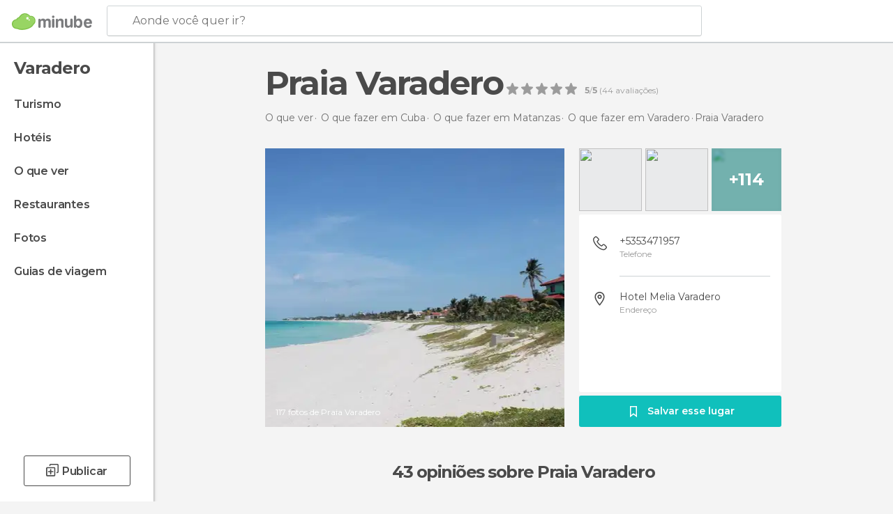

--- FILE ---
content_type: text/html; charset=UTF-8
request_url: https://www.minube.com.br/sitio-preferido/varadero-beach--a15024
body_size: 42111
content:

 
 <!DOCTYPE html><!--[if lt IE 7]> <html class="no-js lt-ie9 lt-ie8 lt-ie7" lang="pt-BR"> <![endif]--><!--[if IE 7]> <html class="no-js lt-ie9 lt-ie8" lang="pt-BR"> <![endif]--><!--[if IE 8]> <html class="no-js lt-ie9" lang="pt-BR"> <![endif]--><!--[if gt IE 8]><!--><html class="no-js" lang="pt-BR"> <!--<![endif]--><head><meta charset="UTF-8"/><meta http-equiv="Content-Type" content="text/html; charset=UTF-8"/><meta http-equiv="X-UA-COMPATIBLE" content="IE=edge"/><meta name="viewport" content="width=device-width, minimum-scale=1.0, initial-scale=1.0"><title>Praia Varadero em Varadero: 43 opiniões e 117 fotos</title><link rel="preconnect" crossorigin="anonymous" href="https://images.mnstatic.com"><link rel="preconnect" crossorigin="anonymous" href="https://assetscdn.mnstatic.com">
 
 <link rel="alternate" hreflang="es-ES" href="https://www.minube.com/rincon/playa-de-varadero-a13597"/><link rel="alternate" hreflang="x-default" href="https://www.minube.com/rincon/playa-de-varadero-a13597" /><link rel="alternate" hreflang="es-MX" href="https://www.minube.com.mx/rincon/playa-de-varadero-a13597"/><link rel="alternate" hreflang="es-CO" href="https://www.minube.com.co/rincon/playa-de-varadero-a13597"/><link rel="alternate" hreflang="es-AR" href="https://www.minube.com.ar/rincon/playa-de-varadero-a13597"/><link rel="alternate" hreflang="it" href="https://www.minube.it/posto-preferito/spiaggia-varadero-a-cuba-a4697"/><link rel="alternate" hreflang="pt" href="https://www.minube.pt/sitio-preferido/varadero-beach--a15024"/><link rel="alternate" hreflang="pt-BR" href="https://www.minube.com.br/sitio-preferido/varadero-beach--a15024"/><link rel="alternate" hreflang="fr" href="https://www.monnuage.fr/point-d-interet/playa-varadero-a40133"/><link rel="alternate" hreflang="en-US" href="https://www.minube.net/place/varadero-beach--a13597"/><link rel="alternate" hreflang="en-GB" href="https://www.minube.co.uk/place/varadero-beach--a13597"/><link rel="alternate" hreflang="es" href="https://www.minube.com/rincon/playa-de-varadero-a13597"/><link rel="alternate" hreflang="en" href="https://www.minube.net/place/varadero-beach--a13597"/><meta name="description" content="Praia Varadero em Varadero: conheça os horários, como chegar e onde está, compare preços antes de reservar, veja fotos e leia opiniões"/><link rel="canonical" href="https://www.minube.com.br/sitio-preferido/varadero-beach--a15024"/><meta name="keywords"
 content="Praia varadero, praias"/><meta name="robots" content="index,follow"/><link rel="apple-touch-icon" sizes="180x180" href="https://contentdelivery.mnstatic.com/1/favicon/apple-touch-icon.png"><link rel="icon" type="image/png" sizes="32x32" href="https://contentdelivery.mnstatic.com/1/favicon/favicon-32x32.png"><link rel="icon" type="image/png" sizes="16x16" href="https://contentdelivery.mnstatic.com/1/favicon/favicon-16x16.png"><link rel="shortcut icon" href="https://contentdelivery.mnstatic.com/1/favicon/favicon.ico"><link rel="manifest" href="/manifest.json"/><meta name="apple-mobile-web-app-title" content="minube" /><meta name="application-name" content="minube" /><meta name="msapplication-config" content="https://contentdelivery.mnstatic.com/1/favicon/browserconfig.xml" /><meta name="theme-color" content="#007A75"/><meta property="og:title" content="Praia Varadero"/><meta property="og:description" content="Conheço muitas praias do mundo a para meu gosto as três melhores são Seven Miles (Ilhas Cayman), White Beach de Boracay (Filipinas) e esta de Veradero. As três têm a areia branca de coral e esta de Veradero tem algo especial. Conheci ela pela primeira vez há 12 anos e estava quase virgem, voltei esse ano e há mais hotéis, mas também cubanos e mais liberdade, coisa que não tinha há 12 anos. Por exemplo, os cubanos tinham proibido estar na praia e para mim é um verdadeiro paraíso na Terra.

Como eu conheço muitas praias, sou apaixonado pelo mar e prefiro a montanhas, e essa praia é uma das minhas favoritas. É de areia branca, água azul turquesa e é ideal para passear.

Aqui estão todas as fotos no link do meu Facebook e espero que vocês gostem como eu gostei, e assim poderão decidir."/><meta property="og:image" content="https://images.mnstatic.com/d2/ab/d2abbb8ecbfc3f334a0168cebd06b5e7.jpg?quality=75&format=png&fit=crop&width=980&height=880&aspect_ratio=980%3A880"/><meta property="og:site_name" content="Minube"/><meta property="og:type" content="website"/><meta name="twitter:card" content="summary"/><meta name="twitter:title" content="Praia Varadero"/><meta name="twitter:description" content="Conheço muitas praias do mundo a para meu gosto as três melhores são Seven Miles (Ilhas Cayman), White Beach de Boracay (Filipinas) e esta de Veradero. As três têm a areia branca de coral e esta de Veradero tem algo especial. Conheci ela pela primeira vez há 12 anos e estava quase virgem, voltei esse ano e há mais hotéis, mas também cubanos e mais liberdade, coisa que não tinha há 12 anos. Por exemplo, os cubanos tinham proibido estar na praia e para mim é um verdadeiro paraíso na Terra.

Como eu conheço muitas praias, sou apaixonado pelo mar e prefiro a montanhas, e essa praia é uma das minhas favoritas. É de areia branca, água azul turquesa e é ideal para passear.

Aqui estão todas as fotos no link do meu Facebook e espero que vocês gostem como eu gostei, e assim poderão decidir."/><meta name="twitter:image:src" content="https://images.mnstatic.com/d2/ab/d2abbb8ecbfc3f334a0168cebd06b5e7.jpg?quality=75&format=png&fit=crop&width=980&height=880&aspect_ratio=980%3A880"/><meta name="twitter:site" content="@minube"/><meta name="twitter:domain" value="minube.com" /><meta property="al:ios:app_name" content="minube"><meta property="al:ios:app_store_id" content="440277010"><meta property="twitter:app:id:ipad" name="twitter:app:id:ipad" content="440277010"><meta property="twitter:app:id:iphone" name="twitter:app:id:iphone" content="440277010"><link rel="prefetch" href="https://www.minube.com/assets/css/min/production/src/layouts/users/login.css">
<link rel='preload' as='style' href='https://fonts.minube.com/avenir.css' onload='this.rel="stylesheet"'><link rel="stylesheet" type="text/css" href="https://fonts.minube.com/avenir.css" />
<link rel='preload' as='style' href='https://fonts.googleapis.com/css?family=Montserrat:400,600,700|Open+Sans:400,600,700&subset=latin-ext,latin-ext' onload='this.rel="stylesheet"'><link rel="stylesheet" type="text/css" href="https://fonts.googleapis.com/css?family=Montserrat:400,600,700|Open+Sans:400,600,700&amp;subset=latin-ext,latin-ext" />
<link rel='preload' as='style' href='https://assetscdn.mnstatic.com/css/zzjs-5c9160bd8fb370712a7631eb4282f129.css'><link rel="stylesheet" type="text/css" href="https://assetscdn.mnstatic.com/css/zzjs-5c9160bd8fb370712a7631eb4282f129.css" />



 
 
 
 
 
 
 
 
 
 
 </head><body>
 

 
 
 <header>
 
<div class="actionBar">
 
<div class="main border ">
 
<div class="logo">
 
 <a class="brand icon_base icon__color_logo
"
 title="Minube"
 href="https://www.minube.com.br/"
 ></a></div> 
 
<div id="mnHeaderFakeInput" class="mnHeaderFakeInput"
 onclick="Minube.services.HeaderUI.focusSearcherHeader();"><div class="mnHeaderFakeInput__box display_table"><div class="display_table_cell"><div class="mnHeaderFakeInput__text"><span>Aonde você quer ir?</span></div></div></div></div><div id="mnHeaderRealInput" class="mnHeaderRealInput "
 style="display: none; opacity: 0;"><input id="mnHeaderSearcherInput" class="mnHeaderSearcherInput"
 type="text" placeholder="" autofocus/><ul id="mnHeaderSearcherResults" class="mnHeaderSearcherResults"></ul><div id="mnHeaderSearcherResultsBackground"
 class="mnHeaderSearcherResultsBackground"
 onclick="Minube.services.HeaderUI.blurSearcher();"></div><div id="mnHeaderSearcherIcon"
 class="icon sp_header_navigate icon--lensRealInput"></div><div class="close" onclick="Minube.services.HeaderUI.blurSearcher();"></div><span style="display:none;" id="gplus_button"
 data-gapiattached="true">Entrar com Google +</span></div><div class="widgets">
 
<div id="mnHeaderOptionsMenu" class="mnHeaderOptionsMenu share" onclick="Minube.services.HeaderUI.initShareTooltip()"><div id="mnHeaderShareTop"><div class="share_icon"></div></div></div>
 
 
<div class="profile_avatar basic"></div> 
 
<div class="mnNavigateSandwich only-mobile activitySearch"><div class="mnNavigateSandwich__lines"></div></div></div></div></div>
 
 


 
 
 </header>
 
 <div class="fullWidth
 "><div class="leftMenu">
 
 <div id="mnNavigate" class="mnNavigate "><div class="mnNavigate__sectionsAction only-mobile"><div class="mnNavigate__section access"><span class="mnNavigate__sectionLink access" id="access_mobile_user" onclick="Minube.services.ProfileUI.openModalLogin(null, true)">Entrar</span></div><div class="section_profile"><div class="mnNavigate__section" onclick="Minube.services.UserSection.goTo('/', 'my_profile')"><span class="mnNavigate__sectionLink">Meu perfil</span></div><div class="mnNavigate__section edit" onclick="Minube.services.UserSection.goTo('/editar/', 'edit')"><span class="mnNavigate__sectionLink">Edite o seu perfil</span></div><div class="mnNavigate__section" onclick="Minube.services.Registration.logout()"><span class="mnNavigate__sectionLink">Sair</span></div><div class="mnNavigate__section"><span class="mnNavigate__sectionLink line"/></div></div><div class="mnNavigate__section share"><span class="mnNavigate__sectionLink share" onclick="Minube.services.HeaderUI.handlerShare()">Compartilhar</span></div><div class="mnNavigate__section"><span class="mnNavigate__sectionLink addExperience" onclick="Minube.services.HeaderUI.headerOpenPoiUpload() ">Deixa a tua opinião</span></div><div class="mnNavigate__section sep"><span class="mnNavigate__sectionLink line"/></div></div><div id="mnNavigate__sectionsBlock" class="mnNavigate__sectionsBlock">
 
 
 <div id="mnNavigate__tabs" class="navTabs mnNavigate__tabs"><ul class="mover"><li class="navItem active categories "
 data-section="categories"
 onclick="Minube.services.Sidebar.switchTab('categories')">
 Menu
 </li>
 
 <li class="navItem filters "
 data-section="filters"
 onclick="Minube.services.Sidebar.switchTab('filters')">
 Filtros
 </li>
 
 </ul></div>
 
 
 <nav role="navigation" class="mnNavigate__navigation"><ul id="mnNavigate__categoriesBlock" class="mnNavigate__categoriesBlock mnNavigate__tabContent active" data-section="categories">
 
 
 <li class="mnNavigate__location ">Varadero</li>
 
 
 
<li class="mnNavigate__section all noCounter"><div class="mnNavigate__icon icon_base icon__all"></div><a class="mnNavigate__sectionLink" href="https://www.minube.com.br/viagens/cuba/matanzas/varadero" title="Viagem a Varadero: Turismo em Varadero"> Turismo </a>
 
 </li>
 
  
 
 
<li class="mnNavigate__section sleep noCounter"><div class="mnNavigate__icon icon_base icon__sleep"></div><a class="mnNavigate__sectionLink" href="https://www.minube.com.br/onde-dormir/cuba/matanzas/varadero" title="Hospedagens e onde ficar em Varadero"> Hotéis </a>
 
 </li>
 
  
 
 
<li class="mnNavigate__section tosee noCounter"><div class="mnNavigate__icon icon_base icon__tosee"></div><a class="mnNavigate__sectionLink" href="https://www.minube.com.br/o-que-ver/cuba/matanzas/varadero" title="O que fazer e o que ver em Varadero: pontos turísticos de Varadero"> O que ver </a>
 
 </li>
 
  
 
 
<li class="mnNavigate__section eat noCounter"><div class="mnNavigate__icon icon_base icon__eat"></div><a class="mnNavigate__sectionLink" href="https://www.minube.com.br/restaurantes/cuba/matanzas/varadero" title="Restaurantes em Varadero: Almoçar e jantar"> Restaurantes </a>
 
 </li>
 
  
 
 
<li class="mnNavigate__section pic_gallery noCounter"><div class="mnNavigate__icon icon_base icon__pic_gallery"></div><a class="mnNavigate__sectionLink" href="https://www.minube.com.br/fotos/varadero-c1190" title="Fotos em Varadero"> Fotos </a>
 
 </li>
 
  
 
 
<li class="mnNavigate__section guides noCounter"><div class="mnNavigate__icon icon_base icon__guides"></div><a class="mnNavigate__sectionLink" href="https://www.minube.com.br/guias/cuba/matanzas/varadero" title="Guia de viagem de <span> _Varadero_</span>"> Guias de viagem </a>
 
 </li>
 
 
 
 </ul></nav></div><div class="buttonPublish">
 
<div class="buttonMain outline normal withIcon default"
 style=""
 onclick="Minube.services.HeaderUI.headerOpenPoiUpload() "
 ><div class="display_table"><div class="display_table_cell"><span class="icon icon_base ic_post_darkgray"></span><span class="text" style="">Publicar</span></div></div></div></div></div>
 
 
 
 
 </div><div class="content withSidebar ">
 
 
<div class="poiHeaderContainer"><div class="container headerContainer">
 
<div id="poiHeader"><div class="poiHeaderPlacer">
 
<h1 >Praia Varadero</h1><div class="ratingPoiHeader">
 
<div class="ratingHeader"><div class="seoRating" data-rating="5.0000" data-poi-id="15024" data-star-hover="0" data-star-selected="0">
 
 <div class="starsRating"><div data-rating="1" class="rating-poi-header-star active-star icon_base full-star"></div><div data-rating="2" class="rating-poi-header-star active-star icon_base full-star"></div><div data-rating="3" class="rating-poi-header-star active-star icon_base full-star"></div><div data-rating="4" class="rating-poi-header-star active-star icon_base full-star"></div><div data-rating="5" class="rating-poi-header-star active-star icon_base full-star"></div></div>
 
<div class="ratingSideText"><div data-rating-text="Excelente" data-rating="5"></div><div data-rating-text="Ótimo" data-rating="4"></div><div data-rating-text="Bom" data-rating="3"></div><div data-rating-text="Ok" data-rating="2"></div><div data-rating-text="Pouco recomendável" data-rating="1"></div></div>
 
<div class="ratingTextDefault"><div><label class="rating_text_default mnormal">5</label><label class="rating_text_default">/</label><label class="rating_text_default mnormal">5</label><label class="rating_text_default">&nbsp;(</label><label class="rating_text_default">44</label><label class="rating_text_default">&nbsp;avaliações)
 </label></div></div></div></div></div></div><div class="poiHeaderExtra display-table"><div class="breadcrumbPlacer display-table-cell">
 
<div class="breadcrumb-box" itemscope itemtype="http://schema.org/BreadcrumbList"><ul><li itemprop="itemListElement" itemscope itemtype="http://schema.org/ListItem" ><a title="O que ver perto de mim" href="https://www.minube.com.br/o-que-ver"><b itemprop="name">O que ver</b></a><meta itemprop="position" content="1" /><meta itemprop="item" content="https://www.minube.com.br/o-que-ver" /></li>
  <li itemprop="itemListElement" itemscope itemtype="http://schema.org/ListItem" ><a title="O que fazer em Cuba e os seus melhores pontos turísticos" href="https://www.minube.com.br/o-que-ver/cuba"><b itemprop="name">O que fazer em Cuba</b></a><meta itemprop="position" content="2" /><meta itemprop="item" content="https://www.minube.com.br/o-que-ver/cuba" /></li>
  <li itemprop="itemListElement" itemscope itemtype="http://schema.org/ListItem" ><a title="O que fazer em Matanzas e os seus melhores pontos turísticos" href="https://www.minube.com.br/o-que-ver/cuba/matanzas"><b itemprop="name">O que fazer em Matanzas</b></a><meta itemprop="position" content="3" /><meta itemprop="item" content="https://www.minube.com.br/o-que-ver/cuba/matanzas" /></li>
  <li itemprop="itemListElement" itemscope itemtype="http://schema.org/ListItem" ><a title="O que fazer em Varadero e os seus melhores pontos turísticos" href="https://www.minube.com.br/o-que-ver/cuba/matanzas/varadero"><b itemprop="name">O que fazer em Varadero</b></a><meta itemprop="position" content="4" /><meta itemprop="item" content="https://www.minube.com.br/o-que-ver/cuba/matanzas/varadero" /></li><li class="last" ><span>Praia Varadero</span></li></ul></div></div><div class="poiHeaderExtraInfo display-table-cell"></div></div></div>
 

 
<div id="poiSubheader"><div class="viewer"><div class="placer"><a href="https://photo620x400.mnstatic.com/d2abbb8ecbfc3f334a0168cebd06b5e7/praia-varadero.jpg" title="Fotos Praia Varadero"
 data-pictureId="7209257" onclick="Minube.services.Experiences.openGallery(this); return false;"><link rel="preload" as="image" href="https://photo620x400.mnstatic.com/d2abbb8ecbfc3f334a0168cebd06b5e7/praia-varadero.jpg?quality=70" type="image/webp"/><img title="Fotos Praia Varadero" class="image" src="https://photo620x400.mnstatic.com/d2abbb8ecbfc3f334a0168cebd06b5e7/praia-varadero.jpg" alt="Praia Varadero"/><div class="caption">117 fotos de Praia Varadero</div>
 
 </a></div></div>
 
<div class="infoModule">
 
<div class="info-pictures"><img class="picture-item" src="[data-uri]"
 data-pictureId="524858" onclick="Minube.services.Experiences.openGallery(this)"
 data-src="https://images.mnstatic.com/e2/55/e25592acb481db02d7e85b175f12e710.jpg?quality=75&amp;format=png&amp;fit=crop&amp;width=100&amp;height=90&amp;aspect_ratio=100%3A90"
 data-dynamic-source="1" /><img class="picture-item" src="[data-uri]"
 data-pictureId="55608" onclick="Minube.services.Experiences.openGallery(this)"
 data-src="https://images.mnstatic.com/be/f5/bef5342dd27f7374e15516031448a215.jpg?quality=75&amp;format=png&amp;fit=crop&amp;width=100&amp;height=90&amp;aspect_ratio=100%3A90"
 data-dynamic-source="1" /><div class="picture-item-bg" data-pictureId="249811" onclick="Minube.services.Experiences.openGallery(this)"><img class="picture-item" src="[data-uri]"
 data-src="https://images.mnstatic.com/4f/04/4f0471465bee5c56ec6792e336d74b83.jpg?quality=75&amp;format=png&amp;fit=crop&amp;width=100&amp;height=90&amp;aspect_ratio=100%3A90"
 data-dynamic-source="1" width="100" height="90"><div class="totalUserPics">+114</div></div></div><div class="poi-info">
 
 
 <div class="info-item phone fillbox" onclick=""><div class="display-table"><div class="display-table-cell"><a class="data only-mobile" href="tel:+5353471957" title="Telefone Praia Varadero" rel="nofollow" target="_blank" onclick="">
 +5353471957
 </a><div class="data not-mobile">+5353471957</div><span>Telefone</span></div></div><div class="border"></div></div>
 
 
 <div class="info-item address fillbox" onclick=""><div class="display-table"><div class="display-table-cell"><a class="data" href="javascript:void(0)" title="Endereço Praia Varadero" rel="nofollow" onclick="Minube.services.PoiSubHeader.sendToNativeMap('Praia Varadero', 23.135966, -81.284669)">
 Hotel Melia Varadero
 </a><span>Endereço</span></div></div><div class="border"></div></div></div>
 
<div class="save-poi"><div class="display_table"><div class="display_table_cell"><div class="saveItem" data-poi_id="15024" onclick="Minube.services.PoiSubHeader.savePoi();"><div class="icon"></div><label>
 Salvar esse lugar
 </label><label class="savedItem">
 Guardado
 </label></div></div></div></div></div></div></div></div><div class="poiTopAds"><div class="container">
 
 <div class="header_block header_display_top topinside withoutMainRivers"
 id="header_display_top"><div class="display_top screen_minube_tags" id="display_top" data-screenauthminube="468x60_TOP,728x90_TOP,970x90_TOP"></div></div></div></div><div class="poiSubTitle"><div class="container"><h2>
 43 opiniões <span>sobre Praia Varadero</span></h2></div></div><div class="onlyMobile"><div class="collaboratorsPlacerMobile"></div></div>
 

 
 
 <div class="experiencesContainer"><div class="container">
 
<article itemprop="comment" itemscope="" itemtype="https://schema.org/Comment" class="poiExperience " id="experience432321" data-comment-id="1958060" data-user-id="432321"><div itemprop="author" itemscope="" itemtype="https://schema.org/Person" class="avatarContainer" data-user-id="432321" data-tooltip-hash="e6929a8cb6798e385f704a1ebfb744df"><div title="archy" class="avatarImage" data-src="https://avatars.mnstatic.com/432321_80x80_3.jpg"></div>
 
 <div itemprop="name" class="username userTooltipLauncher">
 archy
 </div></div><div itemprop="text" class="textContainer">
 
<h3 class="title" data-translate-content-title="off">Um paraíso na Terra</h3> 
<div class="content" data-translate-content-text="off"><p>Conheço muitas praias do mundo a para meu gosto as três melhores são Seven Miles (Ilhas Cayman), White Beach de Boracay (Filipinas) e esta de Veradero. As três têm a areia branca de coral e esta de Veradero tem algo especial. Conheci ela pela primeira vez há 12 anos e estava quase virgem, voltei esse ano e há mais hotéis, mas também cubanos e mais liberdade, coisa que não tinha há 12 anos. Por exemplo, os cubanos tinham proibido estar na praia e para mim é um verdadeiro paraíso na Terra.<br/><br/>Como eu conheço muitas praias, sou apaixonado pelo mar e prefiro a montanhas, e essa praia é uma das minhas favoritas. É de areia branca, água azul turquesa e é ideal para passear.</p><div class="whiteOverlay"></div><div class="remainingText"></div></div>
 
<div class="linkAction " data-translate-content-text="off" onclick="" >
 Ler mais
</div></div>
 
<div class="picturesContainer"><img data-dynamic-source="1" class="picture" data-pictureId="524858"
 onclick="Minube.services.Experiences.openUserGallery(this, 432321)"
 src="[data-uri]" data-src="https://images.mnstatic.com/e2/55/e25592acb481db02d7e85b175f12e710.jpg?quality=75&amp;format=png&amp;fit=crop&amp;width=65&amp;height=65&amp;aspect_ratio=65%3A65"><img data-dynamic-source="1" class="picture" data-pictureId="524866"
 onclick="Minube.services.Experiences.openUserGallery(this, 432321)"
 src="[data-uri]" data-src="https://images.mnstatic.com/eb/e8/ebe820379becc0cd4443a184d55ac953.jpg?quality=75&amp;format=png&amp;fit=crop&amp;width=65&amp;height=65&amp;aspect_ratio=65%3A65"><div class="pictureBackground" onclick="Minube.services.Experiences.openUserGallery(this, 432321)"><img data-dynamic-source="1" class="backgroundFill" src="[data-uri]" data-src="https://images.mnstatic.com/cb/31/cb3138b76d0d0d39d3d93ced33f072e8.jpg?quality=75&amp;format=png&amp;fit=crop&amp;width=65&amp;height=65&amp;aspect_ratio=65%3A65"><div class="totalUserPics">+12</div></div></div><div class="buttonsContainer">
 
 <div class="likeButton " data-likes-count="0"
 data-poi-id="15024" data-user-id="432321"><div class="text">
 Like
 </div><span class="icon_base icon__like "></span></div> </div></article>
 
 <div id="adsforsearch_content"
 class="adsforsearch_content " style="margin-top: 20px" data-function-ads="loadRoba"><div id="v-minube-br"></div><script data-cfasync="false">( function ( v, d, o, ai ) {
 ai = d.createElement( 'script' );
 ai.defer = true;
 ai.async = true;
 ai.src = v.location.protocol + '//a.vdo.ai/core/v-minube-br/vdo.ai.js';
 d.head.appendChild( ai );
 } )( window, document );</script></div>
  
<article itemprop="comment" itemscope="" itemtype="https://schema.org/Comment" class="poiExperience " id="experience162431" data-comment-id="1958429" data-user-id="162431"><div itemprop="author" itemscope="" itemtype="https://schema.org/Person" class="avatarContainer" data-user-id="162431" data-tooltip-hash="18f8319d76baf5e80a2ce8438a5a269c"><div title="marisleydihondarmartinez" class="avatarImage" data-src="https://avatars.mnstatic.com/162431_80x80_2.jpg"></div>
 
 <div itemprop="name" class="username userTooltipLauncher">
 Marisleydi Hondar Martinez
 </div></div><div itemprop="text" class="textContainer">
 
<h3 class="title" data-translate-content-title="off">Varadero Noturno</h3> 
<div class="content" data-translate-content-text="off"><p>Bela vista do hotel em Varadero, o nome do hotel não me lembro, mas se imortalizei este belo pôr do sol na praia. É realmente incrível o que se consegue com altas velocidades do obturador.</p></div></div>
 
<div class="picturesContainer"><img data-dynamic-source="1" class="picture" data-pictureId="412626"
 onclick="Minube.services.Experiences.openUserGallery(this, 162431)"
 src="[data-uri]" data-src="https://images.mnstatic.com/c6/6f/c66f1af79dce8539cb62ec8e0341a0d3.jpg?quality=75&amp;format=png&amp;fit=crop&amp;width=65&amp;height=65&amp;aspect_ratio=65%3A65"></div><div class="buttonsContainer">
 
 <div class="likeButton " data-likes-count="0"
 data-poi-id="15024" data-user-id="162431"><div class="text">
 Like
 </div><span class="icon_base icon__like "></span></div> </div></article>
 
<article itemprop="comment" itemscope="" itemtype="https://schema.org/Comment" class="poiExperience " id="experience76014" data-comment-id="90120" data-user-id="76014"><div itemprop="author" itemscope="" itemtype="https://schema.org/Person" class="avatarContainer" data-user-id="76014" data-tooltip-hash="1922f9ecb331e8dc70b9ea2c5fdd5355"><div title="bernardoalonsoalbelo" class="avatarImage" data-src="https://avatars.mnstatic.com/noavt_1_80x80.png"></div>
 
 <div itemprop="name" class="username userTooltipLauncher">
 Bernardo Alonso Albelo
 </div></div><div itemprop="text" class="textContainer showTranslated">
 
<h3 class="title" data-translate-content-title="on"></h3> 
<h3 class="title" data-translate-content-title="off"></h3> </div>
 
<div class="picturesContainer"><img data-dynamic-source="1" class="picture" data-pictureId="249811"
 onclick="Minube.services.Experiences.openUserGallery(this, 76014)"
 src="[data-uri]" data-src="https://images.mnstatic.com/4f/04/4f0471465bee5c56ec6792e336d74b83.jpg?quality=75&amp;format=png&amp;fit=crop&amp;width=65&amp;height=65&amp;aspect_ratio=65%3A65"><img data-dynamic-source="1" class="picture" data-pictureId="249778"
 onclick="Minube.services.Experiences.openUserGallery(this, 76014)"
 src="[data-uri]" data-src="https://images.mnstatic.com/e8/2d/e82d648c0be70d5588a8942c93539de1.jpg?quality=75&amp;format=png&amp;fit=crop&amp;width=65&amp;height=65&amp;aspect_ratio=65%3A65"><div class="pictureBackground" onclick="Minube.services.Experiences.openUserGallery(this, 76014)"><img data-dynamic-source="1" class="backgroundFill" src="[data-uri]" data-src="https://images.mnstatic.com/df/b1/dfb1de16b270becb17501bde6f49c9ce.jpg?quality=75&amp;format=png&amp;fit=crop&amp;width=65&amp;height=65&amp;aspect_ratio=65%3A65"><div class="totalUserPics">+5</div></div></div><div class="buttonsContainer">
 
<div class="experienceButton translateButton" data-translated="1"
 onclick="Minube.services.Experiences.toggleTranslateContent(90120, 76014)"><div class="text">
 Ver original
 </div><span class="icon_base icon__translate"></span></div><div class="likeButton " data-likes-count="0"
 data-poi-id="15024" data-user-id="76014"><div class="text">
 Like
 </div><span class="icon_base icon__like "></span></div> </div></article>
 
<article itemprop="comment" itemscope="" itemtype="https://schema.org/Comment" class="poiExperience " id="experience6409650" data-comment-id="2345274" data-user-id="6409650"><div itemprop="author" itemscope="" itemtype="https://schema.org/Person" class="avatarContainer" data-user-id="6409650" data-tooltip-hash="948aa9296cdd82bec02b8668003fc232"><div title="adrielcorzo" class="avatarImage" data-src="https://avatars.mnstatic.com/6409650_80x80.jpg"></div>
 
 <div itemprop="name" class="username userTooltipLauncher">
 Adriel Corzo
 </div></div><div itemprop="text" class="textContainer showTranslated">
 
<h3 class="title" data-translate-content-title="on"></h3> 
<h3 class="title" data-translate-content-title="off"></h3> </div>
 
<div class="picturesContainer"></div><div class="buttonsContainer">
 
<div class="experienceButton translateButton" data-translated="1"
 onclick="Minube.services.Experiences.toggleTranslateContent(2345274, 6409650)"><div class="text">
 Ver original
 </div><span class="icon_base icon__translate"></span></div><div class="likeButton " data-likes-count="0"
 data-poi-id="15024" data-user-id="6409650"><div class="text">
 Like
 </div><span class="icon_base icon__like "></span></div> </div></article>
 
<article itemprop="comment" itemscope="" itemtype="https://schema.org/Comment" class="poiExperience " id="experience7920051" data-comment-id="6615495" data-user-id="7920051"><div itemprop="author" itemscope="" itemtype="https://schema.org/Person" class="avatarContainer" data-user-id="7920051" data-tooltip-hash="35193acbf31c31acb2a602d16230eee7"><div title="veronicaandreachaparropulido" class="avatarImage" data-src="https://avatars.mnstatic.com/7920051_80x80.jpg"></div>
 
 <div itemprop="name" class="username userTooltipLauncher">
 Veronica Andrea Chaparro Pulido
 </div></div><div itemprop="text" class="textContainer showTranslated">
 
<h3 class="title" data-translate-content-title="on"></h3> 
<h3 class="title" data-translate-content-title="off"></h3> <div class="rating">
 
<div class="staticRating">
 
 <div class="starsRating"><div data-rating="1" class="rating-experience active-star icon_base full-star"></div><div data-rating="2" class="rating-experience active-star icon_base full-star"></div><div data-rating="3" class="rating-experience active-star icon_base full-star"></div><div data-rating="4" class="rating-experience active-star icon_base full-star"></div><div data-rating="5" class="rating-experience active-star icon_base full-star"></div></div>
 
<div class="ratingSideText"><div class="ratingTextShown">Excelente</div></div></div></div></div>
 
<div class="picturesContainer"><img data-dynamic-source="1" class="picture" data-pictureId="10637310"
 onclick="Minube.services.Experiences.openUserGallery(this, 7920051)"
 src="[data-uri]" data-src="https://images.mnstatic.com/0e/92/0e921a262aa68cf0cced20bfe26979cd.jpg?quality=75&amp;format=png&amp;fit=crop&amp;width=65&amp;height=65&amp;aspect_ratio=65%3A65"><img data-dynamic-source="1" class="picture" data-pictureId="10637309"
 onclick="Minube.services.Experiences.openUserGallery(this, 7920051)"
 src="[data-uri]" data-src="https://images.mnstatic.com/1c/71/1c71754cbd1e8adaaacbdb7a1e01a604.jpg?quality=75&amp;format=png&amp;fit=crop&amp;width=65&amp;height=65&amp;aspect_ratio=65%3A65"><div class="pictureBackground" onclick="Minube.services.Experiences.openUserGallery(this, 7920051)"><img data-dynamic-source="1" class="backgroundFill" src="[data-uri]" data-src="https://images.mnstatic.com/2e/21/2e2138b6dec0707fdfd10e8373a66979.jpg?quality=75&amp;format=png&amp;fit=crop&amp;width=65&amp;height=65&amp;aspect_ratio=65%3A65"><div class="totalUserPics">+3</div></div></div><div class="buttonsContainer">
 
<div class="experienceButton translateButton" data-translated="1"
 onclick="Minube.services.Experiences.toggleTranslateContent(6615495, 7920051)"><div class="text">
 Ver original
 </div><span class="icon_base icon__translate"></span></div><div class="likeButton " data-likes-count="0"
 data-poi-id="15024" data-user-id="7920051"><div class="text">
 Like
 </div><span class="icon_base icon__like "></span></div> </div></article>
 
<article itemprop="comment" itemscope="" itemtype="https://schema.org/Comment" class="poiExperience " id="experience934871" data-comment-id="621941" data-user-id="934871"><div itemprop="author" itemscope="" itemtype="https://schema.org/Person" class="avatarContainer" data-user-id="934871" data-tooltip-hash="9d81e4bcd393697a5f24adfccda4ed82"><div title="lolisuch" class="avatarImage" data-src="https://avatars.mnstatic.com/934871_80x80_3.jpg"></div>
 
 <div itemprop="name" class="username userTooltipLauncher">
 dosunog
 </div></div><div itemprop="text" class="textContainer showTranslated">
 
<h3 class="title" data-translate-content-title="on"></h3> 
<h3 class="title" data-translate-content-title="off"></h3> <div class="rating">
 
<div class="staticRating">
 
 <div class="starsRating"><div data-rating="1" class="rating-experience active-star icon_base full-star"></div><div data-rating="2" class="rating-experience active-star icon_base full-star"></div><div data-rating="3" class="rating-experience active-star icon_base full-star"></div><div data-rating="4" class="rating-experience active-star icon_base full-star"></div><div data-rating="5" class="rating-experience active-star icon_base full-star"></div></div>
 
<div class="ratingSideText"><div class="ratingTextShown">Excelente</div></div></div></div></div>
 
<div class="picturesContainer"><img data-dynamic-source="1" class="picture" data-pictureId="561905"
 onclick="Minube.services.Experiences.openUserGallery(this, 934871)"
 src="[data-uri]" data-src="https://images.mnstatic.com/fe/d7/fed7b9be2b3d4be1ac1534949d54389f.jpg?quality=75&amp;format=png&amp;fit=crop&amp;width=65&amp;height=65&amp;aspect_ratio=65%3A65"><img data-dynamic-source="1" class="picture" data-pictureId="5565871"
 onclick="Minube.services.Experiences.openUserGallery(this, 934871)"
 src="[data-uri]" data-src="https://images.mnstatic.com/1f/fc/1ffc02f0d9471e48775285006bbfb59b.jpg?quality=75&amp;format=png&amp;fit=crop&amp;width=65&amp;height=65&amp;aspect_ratio=65%3A65"></div><div class="buttonsContainer">
 
<div class="experienceButton translateButton" data-translated="1"
 onclick="Minube.services.Experiences.toggleTranslateContent(621941, 934871)"><div class="text">
 Ver original
 </div><span class="icon_base icon__translate"></span></div><div class="likeButton " data-likes-count="0"
 data-poi-id="15024" data-user-id="934871"><div class="text">
 Like
 </div><span class="icon_base icon__like "></span></div> </div></article>
 
<article itemprop="comment" itemscope="" itemtype="https://schema.org/Comment" class="poiExperience " id="experience36731" data-comment-id="16030" data-user-id="36731"><div itemprop="author" itemscope="" itemtype="https://schema.org/Person" class="avatarContainer" data-user-id="36731" data-tooltip-hash="9f7fd6d9d626e39bb83214ad04d2f70c"><div title="arale_pcr" class="avatarImage" data-src="https://avatars.mnstatic.com/36731_80x80_5.jpg"></div>
 
 <div itemprop="name" class="username userTooltipLauncher">
 LoMiTa
 </div></div><div itemprop="text" class="textContainer showTranslated">
 
<h3 class="title" data-translate-content-title="on"></h3> 
<h3 class="title" data-translate-content-title="off"></h3> </div>
 
<div class="picturesContainer"><img data-dynamic-source="1" class="picture" data-pictureId="55608"
 onclick="Minube.services.Experiences.openUserGallery(this, 36731)"
 src="[data-uri]" data-src="https://images.mnstatic.com/be/f5/bef5342dd27f7374e15516031448a215.jpg?quality=75&amp;format=png&amp;fit=crop&amp;width=65&amp;height=65&amp;aspect_ratio=65%3A65"></div><div class="buttonsContainer">
 
<div class="experienceButton translateButton" data-translated="1"
 onclick="Minube.services.Experiences.toggleTranslateContent(16030, 36731)"><div class="text">
 Ver original
 </div><span class="icon_base icon__translate"></span></div><div class="likeButton " data-likes-count="0"
 data-poi-id="15024" data-user-id="36731"><div class="text">
 Like
 </div><span class="icon_base icon__like "></span></div> </div></article>
 
<article itemprop="comment" itemscope="" itemtype="https://schema.org/Comment" class="poiExperience " id="experience69619" data-comment-id="83795" data-user-id="69619"><div itemprop="author" itemscope="" itemtype="https://schema.org/Person" class="avatarContainer" data-user-id="69619" data-tooltip-hash="78228c1f18fbf609e3633ad9c9e262e6"><div title="andreita1987" class="avatarImage" data-src="https://avatars.mnstatic.com/noavt_5_80x80.png"></div>
 
 <div itemprop="name" class="username userTooltipLauncher">
 Andreita1987 
 </div></div><div itemprop="text" class="textContainer showTranslated">
 
<h3 class="title" data-translate-content-title="on"></h3> 
<h3 class="title" data-translate-content-title="off"></h3> </div>
 
<div class="picturesContainer"><img data-dynamic-source="1" class="picture" data-pictureId="212889"
 onclick="Minube.services.Experiences.openUserGallery(this, 69619)"
 src="[data-uri]" data-src="https://images.mnstatic.com/d4/60/d4604308261e5448d2eae7e1204fc80f.jpg?quality=75&amp;format=png&amp;fit=crop&amp;width=65&amp;height=65&amp;aspect_ratio=65%3A65"></div><div class="buttonsContainer">
 
<div class="experienceButton translateButton" data-translated="1"
 onclick="Minube.services.Experiences.toggleTranslateContent(83795, 69619)"><div class="text">
 Ver original
 </div><span class="icon_base icon__translate"></span></div><div class="likeButton " data-likes-count="0"
 data-poi-id="15024" data-user-id="69619"><div class="text">
 Like
 </div><span class="icon_base icon__like "></span></div> </div></article>
 
<article itemprop="comment" itemscope="" itemtype="https://schema.org/Comment" class="poiExperience " id="experience8253335" data-comment-id="6682260" data-user-id="8253335"><div itemprop="author" itemscope="" itemtype="https://schema.org/Person" class="avatarContainer" data-user-id="8253335" data-tooltip-hash="76aa67022333b0c717bdab27b71497ed"><div title="carmencarnicerorodriguez" class="avatarImage" data-src="https://avatars.mnstatic.com/8253335_80x80.jpg"></div>
 
 <div itemprop="name" class="username userTooltipLauncher">
 Carmen Carnicero Rodriguez
 </div></div><div itemprop="text" class="textContainer showTranslated">
 
<h3 class="title" data-translate-content-title="on"></h3> 
<h3 class="title" data-translate-content-title="off"></h3> <div class="rating">
 
<div class="staticRating">
 
 <div class="starsRating"><div data-rating="1" class="rating-experience active-star icon_base full-star"></div><div data-rating="2" class="rating-experience active-star icon_base full-star"></div><div data-rating="3" class="rating-experience active-star icon_base full-star"></div><div data-rating="4" class="rating-experience active-star icon_base full-star"></div><div data-rating="5" class="rating-experience active-star icon_base full-star"></div></div>
 
<div class="ratingSideText"><div class="ratingTextShown">Excelente</div></div></div></div></div>
 
<div class="picturesContainer"><img data-dynamic-source="1" class="picture" data-pictureId="10751180"
 onclick="Minube.services.Experiences.openUserGallery(this, 8253335)"
 src="[data-uri]" data-src="https://images.mnstatic.com/21/c9/21c9c10cec9adbc9dabb6b26e340ec8c.jpg?quality=75&amp;format=png&amp;fit=crop&amp;width=65&amp;height=65&amp;aspect_ratio=65%3A65"><img data-dynamic-source="1" class="picture" data-pictureId="10751179"
 onclick="Minube.services.Experiences.openUserGallery(this, 8253335)"
 src="[data-uri]" data-src="https://images.mnstatic.com/76/2a/762a7e2e4d90e0ca040cc6e6202b2ea1.jpg?quality=75&amp;format=png&amp;fit=crop&amp;width=65&amp;height=65&amp;aspect_ratio=65%3A65"><img data-dynamic-source="1" class="picture onlyThreePics" data-pictureId="10751178"
 onclick="Minube.services.Experiences.openUserGallery(this, 8253335)"
 src="[data-uri]" data-src="https://images.mnstatic.com/18/63/1863af4326f7f8db0cf46fbe5040e2bc.jpg?quality=75&amp;format=png&amp;fit=crop&amp;width=65&amp;height=65&amp;aspect_ratio=65%3A65"></div><div class="buttonsContainer">
 
<div class="experienceButton translateButton" data-translated="1"
 onclick="Minube.services.Experiences.toggleTranslateContent(6682260, 8253335)"><div class="text">
 Ver original
 </div><span class="icon_base icon__translate"></span></div><div class="likeButton " data-likes-count="0"
 data-poi-id="15024" data-user-id="8253335"><div class="text">
 Like
 </div><span class="icon_base icon__like "></span></div> </div></article>
 
<article itemprop="comment" itemscope="" itemtype="https://schema.org/Comment" class="poiExperience " id="experience7674689" data-comment-id="6588639" data-user-id="7674689"><div itemprop="author" itemscope="" itemtype="https://schema.org/Person" class="avatarContainer" data-user-id="7674689" data-tooltip-hash="df1940c78342a01060a4c64a0331507f"><div title="mitzijimenez" class="avatarImage" data-src="https://avatars.mnstatic.com/7674689_80x80.jpg"></div>
 
 <div itemprop="name" class="username userTooltipLauncher">
 Mitzi jimenez 
 </div></div><div itemprop="text" class="textContainer showTranslated">
 
<h3 class="title" data-translate-content-title="on"></h3> 
<h3 class="title" data-translate-content-title="off"></h3> <div class="rating">
 
<div class="staticRating">
 
 <div class="starsRating"><div data-rating="1" class="rating-experience active-star icon_base full-star"></div><div data-rating="2" class="rating-experience active-star icon_base full-star"></div><div data-rating="3" class="rating-experience active-star icon_base full-star"></div><div data-rating="4" class="rating-experience active-star icon_base full-star"></div><div data-rating="5" class="rating-experience active-star icon_base full-star"></div></div>
 
<div class="ratingSideText"><div class="ratingTextShown">Excelente</div></div></div></div></div>
 
<div class="picturesContainer"><img data-dynamic-source="1" class="picture" data-pictureId="10594337"
 onclick="Minube.services.Experiences.openUserGallery(this, 7674689)"
 src="[data-uri]" data-src="https://images.mnstatic.com/7c/65/7c65956b42abac7dda752b112c15e212.jpg?quality=75&amp;format=png&amp;fit=crop&amp;width=65&amp;height=65&amp;aspect_ratio=65%3A65"></div><div class="buttonsContainer">
 
<div class="experienceButton translateButton" data-translated="1"
 onclick="Minube.services.Experiences.toggleTranslateContent(6588639, 7674689)"><div class="text">
 Ver original
 </div><span class="icon_base icon__translate"></span></div><div class="likeButton " data-likes-count="0"
 data-poi-id="15024" data-user-id="7674689"><div class="text">
 Like
 </div><span class="icon_base icon__like "></span></div> </div></article>
 
<article itemprop="comment" itemscope="" itemtype="https://schema.org/Comment" class="poiExperience " id="experience4925868" data-comment-id="1738337" data-user-id="4925868"><div itemprop="author" itemscope="" itemtype="https://schema.org/Person" class="avatarContainer" data-user-id="4925868" data-tooltip-hash="57e92cc91cd48cefd9d35503172b175a"><div title="beatriceporro" class="avatarImage" data-src="https://avatars.mnstatic.com/4925868_80x80.jpg"></div>
 
 <div itemprop="name" class="username userTooltipLauncher">
 beatrice porro
 </div></div><div itemprop="text" class="textContainer showTranslated">
 
<h3 class="title" data-translate-content-title="on"></h3> 
<h3 class="title" data-translate-content-title="off"></h3> </div>
 
<div class="picturesContainer"><img data-dynamic-source="1" class="picture" data-pictureId="7209257"
 onclick="Minube.services.Experiences.openUserGallery(this, 4925868)"
 src="[data-uri]" data-src="https://images.mnstatic.com/d2/ab/d2abbb8ecbfc3f334a0168cebd06b5e7.jpg?quality=75&amp;format=png&amp;fit=crop&amp;width=65&amp;height=65&amp;aspect_ratio=65%3A65"><img data-dynamic-source="1" class="picture" data-pictureId="7209259"
 onclick="Minube.services.Experiences.openUserGallery(this, 4925868)"
 src="[data-uri]" data-src="https://images.mnstatic.com/54/1b/541b1f6cbca0e6bbff85d29422ed2687.jpg?quality=75&amp;format=png&amp;fit=crop&amp;width=65&amp;height=65&amp;aspect_ratio=65%3A65"><div class="pictureBackground" onclick="Minube.services.Experiences.openUserGallery(this, 4925868)"><img data-dynamic-source="1" class="backgroundFill" src="[data-uri]" data-src="https://images.mnstatic.com/f4/11/f411a8ca2d4eed68f5e5807f67bbbd9a.jpg?quality=75&amp;format=png&amp;fit=crop&amp;width=65&amp;height=65&amp;aspect_ratio=65%3A65"><div class="totalUserPics">+3</div></div></div><div class="buttonsContainer">
 
<div class="experienceButton translateButton" data-translated="1"
 onclick="Minube.services.Experiences.toggleTranslateContent(1738337, 4925868)"><div class="text">
 Ver original
 </div><span class="icon_base icon__translate"></span></div><div class="likeButton " data-likes-count="0"
 data-poi-id="15024" data-user-id="4925868"><div class="text">
 Like
 </div><span class="icon_base icon__like "></span></div> </div></article>
 
<article itemprop="comment" itemscope="" itemtype="https://schema.org/Comment" class="poiExperience " id="experience8556668" data-comment-id="6712967" data-user-id="8556668"><div itemprop="author" itemscope="" itemtype="https://schema.org/Person" class="avatarContainer" data-user-id="8556668" data-tooltip-hash="d9c08937dfcc037115367ea0f67148ae"><div title="gerardodavila" class="avatarImage" data-src="https://avatars.mnstatic.com/8556668_80x80.jpg"></div>
 
 <div itemprop="name" class="username userTooltipLauncher">
 Gerardo Davila
 </div></div><div itemprop="text" class="textContainer showTranslated">
 
<h3 class="title" data-translate-content-title="on"></h3> 
<h3 class="title" data-translate-content-title="off"></h3> </div>
 
<div class="picturesContainer"><img data-dynamic-source="1" class="picture" data-pictureId="10813949"
 onclick="Minube.services.Experiences.openUserGallery(this, 8556668)"
 src="[data-uri]" data-src="https://images.mnstatic.com/f7/f4/f7f47960c9cf54b221f9a8e16cac3e8f.jpg?quality=75&amp;format=png&amp;fit=crop&amp;width=65&amp;height=65&amp;aspect_ratio=65%3A65"><img data-dynamic-source="1" class="picture" data-pictureId="10813948"
 onclick="Minube.services.Experiences.openUserGallery(this, 8556668)"
 src="[data-uri]" data-src="https://images.mnstatic.com/b6/62/b662bdb05e84e4151b045a342408d64a.jpg?quality=75&amp;format=png&amp;fit=crop&amp;width=65&amp;height=65&amp;aspect_ratio=65%3A65"><div class="pictureBackground" onclick="Minube.services.Experiences.openUserGallery(this, 8556668)"><img data-dynamic-source="1" class="backgroundFill" src="[data-uri]" data-src="https://images.mnstatic.com/76/34/763433b5baf5b3208eff04be34644f73.jpg?quality=75&amp;format=png&amp;fit=crop&amp;width=65&amp;height=65&amp;aspect_ratio=65%3A65"><div class="totalUserPics">+3</div></div></div><div class="buttonsContainer">
 
<div class="experienceButton translateButton" data-translated="1"
 onclick="Minube.services.Experiences.toggleTranslateContent(6712967, 8556668)"><div class="text">
 Ver original
 </div><span class="icon_base icon__translate"></span></div><div class="likeButton " data-likes-count="0"
 data-poi-id="15024" data-user-id="8556668"><div class="text">
 Like
 </div><span class="icon_base icon__like "></span></div> </div></article>
 
<article itemprop="comment" itemscope="" itemtype="https://schema.org/Comment" class="poiExperience " id="experience7214228" data-comment-id="6457139" data-user-id="7214228"><div itemprop="author" itemscope="" itemtype="https://schema.org/Person" class="avatarContainer" data-user-id="7214228" data-tooltip-hash="fdc29053b0a4b9207ad580b5a72178e6"><div title="carolineandreaecheniquesocias" class="avatarImage" data-src="https://avatars.mnstatic.com/7214228_80x80.jpg"></div>
 
 <div itemprop="name" class="username userTooltipLauncher">
 Caroline Andrea Echenique Socias
 </div></div><div itemprop="text" class="textContainer showTranslated">
 
<h3 class="title" data-translate-content-title="on"></h3> 
<h3 class="title" data-translate-content-title="off"></h3> <div class="rating">
 
<div class="staticRating">
 
 <div class="starsRating"><div data-rating="1" class="rating-experience active-star icon_base full-star"></div><div data-rating="2" class="rating-experience active-star icon_base full-star"></div><div data-rating="3" class="rating-experience active-star icon_base full-star"></div><div data-rating="4" class="rating-experience active-star icon_base full-star"></div><div data-rating="5" class="rating-experience active-star icon_base full-star"></div></div>
 
<div class="ratingSideText"><div class="ratingTextShown">Excelente</div></div></div></div></div>
 
<div class="picturesContainer"><img data-dynamic-source="1" class="picture" data-pictureId="10421160"
 onclick="Minube.services.Experiences.openUserGallery(this, 7214228)"
 src="[data-uri]" data-src="https://images.mnstatic.com/39/a6/39a67f8886f3e00ec73ca2eef94942b6.jpg?quality=75&amp;format=png&amp;fit=crop&amp;width=65&amp;height=65&amp;aspect_ratio=65%3A65"><img data-dynamic-source="1" class="picture" data-pictureId="10421159"
 onclick="Minube.services.Experiences.openUserGallery(this, 7214228)"
 src="[data-uri]" data-src="https://images.mnstatic.com/96/32/9632d53e16d836ebe4e45508bd67b008.jpg?quality=75&amp;format=png&amp;fit=crop&amp;width=65&amp;height=65&amp;aspect_ratio=65%3A65"></div><div class="buttonsContainer">
 
<div class="experienceButton translateButton" data-translated="1"
 onclick="Minube.services.Experiences.toggleTranslateContent(6457139, 7214228)"><div class="text">
 Ver original
 </div><span class="icon_base icon__translate"></span></div><div class="likeButton " data-likes-count="0"
 data-poi-id="15024" data-user-id="7214228"><div class="text">
 Like
 </div><span class="icon_base icon__like "></span></div> </div></article>
 
<article itemprop="comment" itemscope="" itemtype="https://schema.org/Comment" class="poiExperience " id="experience6760808" data-comment-id="6637016" data-user-id="6760808"><div itemprop="author" itemscope="" itemtype="https://schema.org/Person" class="avatarContainer" data-user-id="6760808" data-tooltip-hash="7b73f92cda21c0b39074a0f77797cdb7"><div title="sandralujansanchez717" class="avatarImage" data-src="https://avatars.mnstatic.com/6760808_80x80.jpg"></div>
 
 <div itemprop="name" class="username userTooltipLauncher">
 Sandra Lujan Sanchez
 </div></div><div itemprop="text" class="textContainer showTranslated">
 
<h3 class="title" data-translate-content-title="on"></h3> 
<h3 class="title" data-translate-content-title="off"></h3> <div class="rating">
 
<div class="staticRating">
 
 <div class="starsRating"><div data-rating="1" class="rating-experience active-star icon_base full-star"></div><div data-rating="2" class="rating-experience active-star icon_base full-star"></div><div data-rating="3" class="rating-experience active-star icon_base full-star"></div><div data-rating="4" class="rating-experience active-star icon_base full-star"></div><div data-rating="5" class="rating-experience active-star icon_base full-star"></div></div>
 
<div class="ratingSideText"><div class="ratingTextShown">Excelente</div></div></div></div></div>
 
<div class="picturesContainer"><img data-dynamic-source="1" class="picture" data-pictureId="10669122"
 onclick="Minube.services.Experiences.openUserGallery(this, 6760808)"
 src="[data-uri]" data-src="https://images.mnstatic.com/aa/05/aa0536fb138c58a25ed4eb1d14aa837d.jpg?quality=75&amp;format=png&amp;fit=crop&amp;width=65&amp;height=65&amp;aspect_ratio=65%3A65"><img data-dynamic-source="1" class="picture" data-pictureId="10669124"
 onclick="Minube.services.Experiences.openUserGallery(this, 6760808)"
 src="[data-uri]" data-src="https://images.mnstatic.com/08/3f/083f3769b3b8810d10e710823e4d5b29.jpg?quality=75&amp;format=png&amp;fit=crop&amp;width=65&amp;height=65&amp;aspect_ratio=65%3A65"><img data-dynamic-source="1" class="picture onlyThreePics" data-pictureId="10669123"
 onclick="Minube.services.Experiences.openUserGallery(this, 6760808)"
 src="[data-uri]" data-src="https://images.mnstatic.com/2d/c5/2dc54c2348f6a01281f0fb25a466bcfc.jpg?quality=75&amp;format=png&amp;fit=crop&amp;width=65&amp;height=65&amp;aspect_ratio=65%3A65"></div><div class="buttonsContainer">
 
<div class="experienceButton translateButton" data-translated="1"
 onclick="Minube.services.Experiences.toggleTranslateContent(6637016, 6760808)"><div class="text">
 Ver original
 </div><span class="icon_base icon__translate"></span></div><div class="likeButton " data-likes-count="0"
 data-poi-id="15024" data-user-id="6760808"><div class="text">
 Like
 </div><span class="icon_base icon__like "></span></div> </div></article>
 
<article itemprop="comment" itemscope="" itemtype="https://schema.org/Comment" class="poiExperience " id="experience8182242" data-comment-id="6669681" data-user-id="8182242"><div itemprop="author" itemscope="" itemtype="https://schema.org/Person" class="avatarContainer" data-user-id="8182242" data-tooltip-hash="3258a2d60453343d9b26cb2279068ea9"><div title="jesicarivasangeles" class="avatarImage" data-src="https://avatars.mnstatic.com/8182242_80x80.jpg"></div>
 
 <div itemprop="name" class="username userTooltipLauncher">
 Jesica Rivas Angeles
 </div></div><div itemprop="text" class="textContainer showTranslated">
 
<h3 class="title" data-translate-content-title="on"></h3> 
<h3 class="title" data-translate-content-title="off"></h3> <div class="rating">
 
<div class="staticRating">
 
 <div class="starsRating"><div data-rating="1" class="rating-experience active-star icon_base full-star"></div><div data-rating="2" class="rating-experience active-star icon_base full-star"></div><div data-rating="3" class="rating-experience active-star icon_base full-star"></div><div data-rating="4" class="rating-experience active-star icon_base full-star"></div><div data-rating="5" class="rating-experience active-star icon_base full-star"></div></div>
 
<div class="ratingSideText"><div class="ratingTextShown">Excelente</div></div></div></div></div>
 
<div class="picturesContainer"><img data-dynamic-source="1" class="picture" data-pictureId="10730134"
 onclick="Minube.services.Experiences.openUserGallery(this, 8182242)"
 src="[data-uri]" data-src="https://images.mnstatic.com/71/7c/717c2216fdee7b0813adf013a823b25b.jpg?quality=75&amp;format=png&amp;fit=crop&amp;width=65&amp;height=65&amp;aspect_ratio=65%3A65"><img data-dynamic-source="1" class="picture" data-pictureId="10730133"
 onclick="Minube.services.Experiences.openUserGallery(this, 8182242)"
 src="[data-uri]" data-src="https://images.mnstatic.com/64/cd/64cd4a9a424c684769ef902719c3a61c.jpg?quality=75&amp;format=png&amp;fit=crop&amp;width=65&amp;height=65&amp;aspect_ratio=65%3A65"><div class="pictureBackground" onclick="Minube.services.Experiences.openUserGallery(this, 8182242)"><img data-dynamic-source="1" class="backgroundFill" src="[data-uri]" data-src="https://images.mnstatic.com/04/40/044009d57d3b7ab98c836009bb0c640b.jpg?quality=75&amp;format=png&amp;fit=crop&amp;width=65&amp;height=65&amp;aspect_ratio=65%3A65"><div class="totalUserPics">+2</div></div></div><div class="buttonsContainer">
 
<div class="experienceButton translateButton" data-translated="1"
 onclick="Minube.services.Experiences.toggleTranslateContent(6669681, 8182242)"><div class="text">
 Ver original
 </div><span class="icon_base icon__translate"></span></div><div class="likeButton " data-likes-count="0"
 data-poi-id="15024" data-user-id="8182242"><div class="text">
 Like
 </div><span class="icon_base icon__like "></span></div> </div></article>
 
 <div class="paginationButton">
 
<div class="buttonAction pager accept standard" id=""
 onclick=" "><div class="display_table"><div class="display_table_cell"><label>Ver mais 15</label></div></div></div></div>
 
 
 </div></div>
 
 
 
 
 
 
 
 
 
<div class="poisRating"><div class="ratingTitle">
 Você já esteve aqui?
 </div><div class="ratingPlacerPoi">
 

<div class="activeRating" data-rating="0" data-poi-id="15024" data-star-hover="0" data-star-selected="0">
 
 <div class="starsRating"><div class="handAnimation"></div><div data-rating="1" class="starsRating active-star icon_base empty-star"></div><div data-rating="2" class="starsRating active-star icon_base empty-star"></div><div data-rating="3" class="starsRating active-star icon_base empty-star"></div><div data-rating="4" class="starsRating active-star icon_base empty-star"></div><div data-rating="5" class="starsRating active-star icon_base empty-star"></div></div>
 
<div class="ratingSideText"><div data-rating-text="Excelente" data-rating="5"></div><div data-rating-text="Ótimo" data-rating="4"></div><div data-rating-text="Bom" data-rating="3"></div><div data-rating-text="Ok" data-rating="2"></div><div data-rating-text="Pouco recomendável" data-rating="1"></div><span class="ratingTextDefault">Compartilhe as suas fotos e opinião para ajudar outros viajantes a descobrirem </span></div></div></div></div>
 

 
<svg width="28px" height="25px" viewBox="0 0 28 25" version="1.1" xmlns="http://www.w3.org/2000/svg" xmlns:xlink="http://www.w3.org/1999/xlink"><defs><rect id="path-1" x="0" y="0" width="28" height="20" rx="3"></rect><mask id="mask-2" maskContentUnits="userSpaceOnUse" maskUnits="objectBoundingBox" x="0" y="0" width="28" height="20" fill="white"><use xlink:href="#path-1"></use></mask></defs><g id="customList" stroke="none" stroke-width="1" fill="none" fill-rule="evenodd"><g id="listas_poi" transform="translate(-1177.000000, -871.000000)" stroke="#FFFFFF"><g id="Group-43" transform="translate(910.000000, 680.000000)"><g id="Group-37" transform="translate(267.000000, 191.000000)"><path d="M12.8844302,7.46992675 C12.3959729,7.21039337 12,7.43788135 12,8.00292933 L12,12.9970707 C12,13.5509732 12.3804801,13.7642802 12.8457289,13.4760434 L17.236651,10.7557241 C17.7037341,10.4663509 17.6832979,10.0197223 17.1979496,9.76184082 L12.8844302,7.46992675 Z" id="Path-2-Copy" stroke-width="1.5"></path><use id="Rectangle-16" mask="url(#mask-2)" stroke-width="4" xlink:href="#path-1"></use><path d="M10.3515625,19 L8,24.0097656" id="Path-4" stroke-width="2"></path><path d="M20.3515625,19 L18,24.0097656" id="Path-4-Copy" stroke-width="2" transform="translate(19.175781, 21.504883) scale(-1, 1) translate(-19.175781, -21.504883) "></path></g></g></g></g></svg>
 
 <div class="related_pois_lists_block "><div class="related_pois_lists_container gridContainer"><h2 class="blockTitle gridContainer">
 listas e lugares relacionados com <span>Praia Varadero</span></h2><div class="related_content"><div class="related_carousel"><div class="carousel_mover"><div class="related_items_container">
  
 <div id="related_item_3683880" class="related_item poi_item blockShadow"><div class="bg_item"
 data-src = "https://images.mnstatic.com/d6/6a/d66a483ea3691e59881613cd1a32eb87.jpg" data-dynamic-source = "1" ></div><div class="content_item display_table"><div class="display_table_cell"><div class="name"><a href="https://www.minube.com.br/sitio-preferido/playa-de--varadero--hotel-cuatro-palmas-a3683880" title="Praia de Varadero em Varadero"><div>Praia de Varadero</div></a></div></div></div><div class="overlay"><div class="linker" onclick="window.location.href='https://www.minube.com.br/sitio-preferido/playa-de--varadero--hotel-cuatro-palmas-a3683880'; return false;"></div><div class="display_table"><div class="display_table_cell"><div class="name">Praia de Varadero</div><div class="reviews"><div class="num">9 opiniões</div><div class="underline_left"></div><div class="underline_right"></div></div></div></div></div></div>
  
 <div id="related_item_2221516" class="related_item poi_item blockShadow"><div class="bg_item"
 data-src = "https://images.mnstatic.com/60/67/6067ca8a2eb99f081249e64ec276d178.jpg" data-dynamic-source = "1" ></div><div class="content_item display_table"><div class="display_table_cell"><div class="name"><a href="https://www.minube.com.br/sitio-preferido/passeio-de-escuna-a-cayo-blanco-a2221516" title="Passeio de escuna em Cayo Blanco em Matanzas"><div>Passeio de escuna em Cayo Blanco</div></a></div></div></div><div class="overlay"><div class="linker" onclick="window.location.href='https://www.minube.com.br/sitio-preferido/passeio-de-escuna-a-cayo-blanco-a2221516'; return false;"></div><div class="display_table"><div class="display_table_cell"><div class="name">Passeio de escuna em Cayo Blanco</div><div class="reviews"><div class="num">3 opiniões</div><div class="underline_left"></div><div class="underline_right"></div></div></div></div></div></div>
  
 <div id="related_item_3623004" class="related_item poi_item blockShadow"><div class="bg_item"
 data-src = "https://images.mnstatic.com/e0/ca/e0cafd5fd6846aadfcba8d16edbdb198.jpg" data-dynamic-source = "1" ></div><div class="content_item display_table"><div class="display_table_cell"><div class="name"><a href="https://www.minube.com.br/sitio-preferido/playa-de-guanabo-a3623004" title="Playa de Guanabo em Habana"><div>Playa de Guanabo</div></a></div></div></div><div class="overlay"><div class="linker" onclick="window.location.href='https://www.minube.com.br/sitio-preferido/playa-de-guanabo-a3623004'; return false;"></div><div class="display_table"><div class="display_table_cell"><div class="name">Playa de Guanabo</div><div class="reviews"><div class="num">2 opiniões</div><div class="underline_left"></div><div class="underline_right"></div></div></div></div></div></div>
  
 <div id="related_item_113219" class="related_item poi_item blockShadow"><div class="bg_item"
 data-src = "https://images.mnstatic.com/3d/ad/3dad1a0035e9884646bdea3cfbb9270d.jpg" data-dynamic-source = "1" ></div><div class="content_item display_table"><div class="display_table_cell"><div class="name"><a href="https://www.minube.com.br/sitio-preferido/santa-maria-del-mar-east-beaches-a113219" title="Praias Leste de Havana - Santa María del Mar em Habana"><div>Praias Leste de Havana - Santa María del Mar</div></a></div></div></div><div class="overlay"><div class="linker" onclick="window.location.href='https://www.minube.com.br/sitio-preferido/santa-maria-del-mar-east-beaches-a113219'; return false;"></div><div class="display_table"><div class="display_table_cell"><div class="name">Praias Leste de Havana - Santa María del Mar</div><div class="reviews"><div class="num">7 opiniões</div><div class="underline_left"></div><div class="underline_right"></div></div></div></div></div></div>
  
 <div id="related_item_27691" class="related_item poi_item blockShadow"><div class="bg_item"
 data-src = "https://images.mnstatic.com/6e/9e/6e9e1cae63ebcbc66472742ddfe93846.jpg" data-dynamic-source = "1" ></div><div class="content_item display_table"><div class="display_table_cell"><div class="name"><a href="https://www.minube.com.br/sitio-preferido/praia-de-santa-maria-a27691" title="Praia de Santa Maria em Habana"><div>Praia de Santa Maria</div></a></div></div></div><div class="overlay"><div class="linker" onclick="window.location.href='https://www.minube.com.br/sitio-preferido/praia-de-santa-maria-a27691'; return false;"></div><div class="display_table"><div class="display_table_cell"><div class="name">Praia de Santa Maria</div><div class="reviews"><div class="num">7 opiniões</div><div class="underline_left"></div><div class="underline_right"></div></div></div></div></div></div>
  
 <div id="related_item_3714255" class="related_item poi_item blockShadow"><div class="bg_item"
 data-src = "https://images.mnstatic.com/e8/0a/e80a1464c0567060fa8bcf5c1a2c91cd.jpg" data-dynamic-source = "1" ></div><div class="content_item display_table"><div class="display_table_cell"><div class="name"><a href="https://www.minube.com.br/sitio-preferido/playa-via-azul-habana--a3714255" title="Praia Via Azul em Guanabo"><div>Praia Via Azul</div></a></div></div></div><div class="overlay"><div class="linker" onclick="window.location.href='https://www.minube.com.br/sitio-preferido/playa-via-azul-habana--a3714255'; return false;"></div><div class="display_table"><div class="display_table_cell"><div class="name">Praia Via Azul</div><div class="reviews"><div class="num">1 opinião</div><div class="underline_left"></div><div class="underline_right"></div></div></div></div></div></div>
   </div><div class="related_items_container">
 
 <div id="related_item_2169809" class="related_item poi_item blockShadow"><div class="bg_item"
 data-src = "https://images.mnstatic.com/7d/77/7d77af3f8443ee394b5b75c118e3f22d.jpg" data-dynamic-source = "1" ></div><div class="content_item display_table"><div class="display_table_cell"><div class="name"><a href="https://www.minube.com.br/sitio-preferido/punta-gorda-a2169809" title="Punta Gorda em Cienfuegos"><div>Punta Gorda</div></a></div></div></div><div class="overlay"><div class="linker" onclick="window.location.href='https://www.minube.com.br/sitio-preferido/punta-gorda-a2169809'; return false;"></div><div class="display_table"><div class="display_table_cell"><div class="name">Punta Gorda</div><div class="reviews"><div class="num">1 opinião</div><div class="underline_left"></div><div class="underline_right"></div></div></div></div></div></div>
  
 <div id="related_item_2201297" class="related_item poi_item blockShadow"><div class="bg_item"
 data-src = "https://images.mnstatic.com/5c/8d/5c8d3bd983e4145239504ce92450f63a.jpg" data-dynamic-source = "1" ></div><div class="content_item display_table"><div class="display_table_cell"><div class="name"><a href="https://www.minube.com.br/sitio-preferido/playa-rancho-luna-en-cienfuego-cuba-a2201297" title="Rancho Luna Beach em Cienfuegos"><div>Rancho Luna Beach</div></a></div></div></div><div class="overlay"><div class="linker" onclick="window.location.href='https://www.minube.com.br/sitio-preferido/playa-rancho-luna-en-cienfuego-cuba-a2201297'; return false;"></div><div class="display_table"><div class="display_table_cell"><div class="name">Rancho Luna Beach</div><div class="reviews"><div class="num">4 opiniões</div><div class="underline_left"></div><div class="underline_right"></div></div></div></div></div></div>
  
 <div id="related_item_191084" class="related_item poi_item blockShadow"><div class="bg_item"
 data-src = "https://images.mnstatic.com/47/56/47566f3527b30deda363016c3a72e928.jpg" data-dynamic-source = "1" ></div><div class="content_item display_table"><div class="display_table_cell"><div class="name"><a href="https://www.minube.com.br/sitio-preferido/fort-zachary-taylor-beach--a191084" title="Fort Zachary Taylor Beach em Key West"><div>Fort Zachary Taylor Beach</div></a></div></div></div><div class="overlay"><div class="linker" onclick="window.location.href='https://www.minube.com.br/sitio-preferido/fort-zachary-taylor-beach--a191084'; return false;"></div><div class="display_table"><div class="display_table_cell"><div class="name">Fort Zachary Taylor Beach</div><div class="reviews"><div class="num">9 opiniões</div><div class="underline_left"></div><div class="underline_right"></div></div></div></div></div></div>
  
 <div id="related_item_116473" class="related_item poi_item blockShadow"><div class="bg_item"
 data-src = "https://images.mnstatic.com/94/ec/94ec481be1337bb27f017de3422f4464.jpg" data-dynamic-source = "1" ></div><div class="content_item display_table"><div class="display_table_cell"><div class="name"><a href="https://www.minube.com.br/sitio-preferido/key-west-bay--a116473" title="Key West Bayside Inn & Suites em Key West"><div>Key West Bayside Inn & Suites</div></a></div></div></div><div class="overlay"><div class="linker" onclick="window.location.href='https://www.minube.com.br/sitio-preferido/key-west-bay--a116473'; return false;"></div><div class="display_table"><div class="display_table_cell"><div class="name">Key West Bayside Inn & Suites</div><div class="reviews"><div class="num">10 opiniões</div><div class="underline_left"></div><div class="underline_right"></div></div></div></div></div></div>
  
 <div id="related_item_824911" class="related_item poi_item blockShadow"><div class="bg_item"
 data-src = "https://images.mnstatic.com/aa/c9/aac940180052b519d90cbd6fe35a47b8.jpg" data-dynamic-source = "1" ></div><div class="content_item display_table"><div class="display_table_cell"><div class="name"><a href="https://www.minube.com.br/sitio-preferido/sirena-beach-a824911" title="Playa Sirenas em Cayo Largo"><div>Playa Sirenas</div></a></div></div></div><div class="overlay"><div class="linker" onclick="window.location.href='https://www.minube.com.br/sitio-preferido/sirena-beach-a824911'; return false;"></div><div class="display_table"><div class="display_table_cell"><div class="name">Playa Sirenas</div><div class="reviews"><div class="num">8 opiniões</div><div class="underline_left"></div><div class="underline_right"></div></div></div></div></div></div>
  
 <div id="related_item_1005851" class="related_item poi_item blockShadow"><div class="bg_item"
 data-src = "https://images.mnstatic.com/87/3d/873d23a403fe5a802ca5dc8082518cf6.jpg" data-dynamic-source = "1" ></div><div class="content_item display_table"><div class="display_table_cell"><div class="name"><a href="https://www.minube.com.br/sitio-preferido/beach-paraiso--a1005851" title="Beach Paraiso em Cayo Largo"><div>Beach Paraiso</div></a></div></div></div><div class="overlay"><div class="linker" onclick="window.location.href='https://www.minube.com.br/sitio-preferido/beach-paraiso--a1005851'; return false;"></div><div class="display_table"><div class="display_table_cell"><div class="name">Beach Paraiso</div><div class="reviews"><div class="num">5 opiniões</div><div class="underline_left"></div><div class="underline_right"></div></div></div></div></div></div>
   </div><div class="related_items_container">
 
 <div id="related_item_191082" class="related_item poi_item blockShadow"><div class="bg_item"
 data-src = "https://images.mnstatic.com/30/af/30af0a1be04ba2c4ff37242b54a92029.jpg" data-dynamic-source = "1" ></div><div class="content_item display_table"><div class="display_table_cell"><div class="name"><a href="https://www.minube.com.br/sitio-preferido/sombrero-beach--a191082" title="Sombrero Beach em Marathon"><div>Sombrero Beach</div></a></div></div></div><div class="overlay"><div class="linker" onclick="window.location.href='https://www.minube.com.br/sitio-preferido/sombrero-beach--a191082'; return false;"></div><div class="display_table"><div class="display_table_cell"><div class="name">Sombrero Beach</div><div class="reviews"><div class="num">2 opiniões</div><div class="underline_left"></div><div class="underline_right"></div></div></div></div></div></div>
  
 <div id="related_item_2169810" class="related_item poi_item blockShadow"><div class="bg_item"
 data-src = "https://images.mnstatic.com/60/17/60174e7192678383a8454bf260eff906.jpg" data-dynamic-source = "1" ></div><div class="content_item display_table"><div class="display_table_cell"><div class="name"><a href="https://www.minube.com.br/sitio-preferido/la-boca-a2169810" title="La Boca em Trinidad"><div>La Boca</div></a></div></div></div><div class="overlay"><div class="linker" onclick="window.location.href='https://www.minube.com.br/sitio-preferido/la-boca-a2169810'; return false;"></div><div class="display_table"><div class="display_table_cell"><div class="name">La Boca</div><div class="reviews"><div class="num">1 opinião</div><div class="underline_left"></div><div class="underline_right"></div></div></div></div></div></div>
  
 <div id="related_item_19149" class="related_item poi_item blockShadow"><div class="bg_item"
 data-src = "https://images.mnstatic.com/53/bc/53bc3965ba1c59bb1cef2697dd1e06eb.jpg" data-dynamic-source = "1" ></div><div class="content_item display_table"><div class="display_table_cell"><div class="name"><a href="https://www.minube.com.br/sitio-preferido/caibarien-beach-a19149" title="Caibarien Beach em Caibarién"><div>Caibarien Beach</div></a></div></div></div><div class="overlay"><div class="linker" onclick="window.location.href='https://www.minube.com.br/sitio-preferido/caibarien-beach-a19149'; return false;"></div><div class="display_table"><div class="display_table_cell"><div class="name">Caibarien Beach</div><div class="reviews"><div class="num">3 opiniões</div><div class="underline_left"></div><div class="underline_right"></div></div></div></div></div></div>
  
 <div id="related_item_197029" class="related_item poi_item blockShadow"><div class="bg_item"
 data-src = "https://images.mnstatic.com/3c/43/3c43379b40ab8a9424c422aa203ac4ed.jpg" data-dynamic-source = "1" ></div><div class="content_item display_table"><div class="display_table_cell"><div class="name"><a href="https://www.minube.com.br/sitio-preferido/sunset-in-trinidad-beach-a197029" title="Sunset in Trinidad Beach em Trinidad"><div>Sunset in Trinidad Beach</div></a></div></div></div><div class="overlay"><div class="linker" onclick="window.location.href='https://www.minube.com.br/sitio-preferido/sunset-in-trinidad-beach-a197029'; return false;"></div><div class="display_table"><div class="display_table_cell"><div class="name">Sunset in Trinidad Beach</div><div class="reviews"><div class="num">5 opiniões</div><div class="underline_left"></div><div class="underline_right"></div></div></div></div></div></div>
  
 <div id="related_item_3687493" class="related_item poi_item blockShadow"><div class="bg_item"
 data-src = "https://images.mnstatic.com/4e/a1/4ea1570c59b3f4c7302b56ffeacb1240.jpg" data-dynamic-source = "1" ></div><div class="content_item display_table"><div class="display_table_cell"><div class="name"><a href="https://www.minube.com.br/sitio-preferido/playa-bibijagua-a3687493" title="Playa Bibijagua em Nueva Gerona"><div>Playa Bibijagua</div></a></div></div></div><div class="overlay"><div class="linker" onclick="window.location.href='https://www.minube.com.br/sitio-preferido/playa-bibijagua-a3687493'; return false;"></div><div class="display_table"><div class="display_table_cell"><div class="name">Playa Bibijagua</div><div class="reviews"><div class="num">1 opinião</div><div class="underline_left"></div><div class="underline_right"></div></div></div></div></div></div>
  
 <div id="related_item_869701" class="related_item poi_item blockShadow"><div class="bg_item"
 data-src = "https://images.mnstatic.com/1f/b3/1fb35cff01fe211e3e37990088196a73.jpg" data-dynamic-source = "1" ></div><div class="content_item display_table"><div class="display_table_cell"><div class="name"><a href="https://www.minube.com.br/sitio-preferido/diving-at-playa-ancon-a869701" title="Diving at Playa Ancon em Trinidad"><div>Diving at Playa Ancon</div></a></div></div></div><div class="overlay"><div class="linker" onclick="window.location.href='https://www.minube.com.br/sitio-preferido/diving-at-playa-ancon-a869701'; return false;"></div><div class="display_table"><div class="display_table_cell"><div class="name">Diving at Playa Ancon</div><div class="reviews"><div class="num">12 opiniões</div><div class="underline_left"></div><div class="underline_right"></div></div></div></div></div></div>
  </div><div class="related_items_container related_links_list" data-elem="3"><div class="scroller_for_mobile"><div class="links_container_tosee links_container"><div class="links_scroll"><div class="link_row"><a href="https://www.minube.com.br/sitio-preferido/house-dupont--a53365"
 title="Casa DuPont em Varadero">Casa DuPont</a></div><div class="link_row"><a href="https://www.minube.com.br/sitio-preferido/cayo-blanco-a802511"
 title="Ilha de Cayo Blanco em Varadero">Ilha de Cayo Blanco</a></div><div class="link_row"><a href="https://www.minube.com.br/sitio-preferido/josone-park--a183776"
 title="Parque Josone em Varadero">Parque Josone</a></div><div class="link_row"><a href="https://www.minube.com.br/sitio-preferido/la-comparsita-a751981"
 title="La Comparsita em Varadero">La Comparsita</a></div><div class="link_row"><a href="https://www.minube.com.br/sitio-preferido/buceo-en-playa-coral-varadero-a3655851"
 title="Antillas Diving em Varadero">Antillas Diving</a></div><div class="link_row"><a href="https://www.minube.com.br/sitio-preferido/bathroom-with-dolphins-in-cayo-blanco--a70969"
 title="Banho com golfinhos em Cayo Blanco em Varadero">Banho com golfinhos em Cayo Blanco</a></div><div class="link_row"><a href="https://www.minube.com.br/sitio-preferido/playa-de--varadero--hotel-cuatro-palmas-a3683880"
 title="Praia de Varadero em Varadero">Praia de Varadero</a></div><div class="link_row"><a href="https://www.minube.com.br/sitio-preferido/dolphinarium--a60572"
 title="Aquário de Golfinhos em Varadero">Aquário de Golfinhos</a></div><div class="link_row"><a href="https://www.minube.com.br/sitio-preferido/punta-hicacos-natural-park--a108614"
 title=" Parque Natural Punta Hicacos em Varadero"> Parque Natural Punta Hicacos</a></div><div class="link_row"><a href="https://www.minube.com.br/sitio-preferido/cathedral-square-a108517"
 title="Praça da Catedral em Habana">Praça da Catedral</a></div></div></div><div class="links_container_eat links_container"><div class="links_scroll"><div class="link_row"><a href="https://www.minube.com.br/sitio-preferido/restaurante-lai-lai-a3680103"
 title="Restaurante Lai Lai em Varadero">Restaurante Lai Lai</a></div><div class="link_row"><a href="https://www.minube.com.br/sitio-preferido/casa-de-al--a60571"
 title="Casa de Al em Varadero">Casa de Al</a></div><div class="link_row"><a href="https://www.minube.com.br/sitio-preferido/la-paella-restaurant-a197039"
 title="La Paella Restaurant em Habana">La Paella Restaurant</a></div><div class="link_row"><a href="https://www.minube.com.br/sitio-preferido/dona-eutimia-restaurant--a196692"
 title="Paladar Doña Eutemia em Habana">Paladar Doña Eutemia</a></div><div class="link_row"><a href="https://www.minube.com.br/sitio-preferido/la-bodeguita-del-medio--a3021"
 title="La Bodeguita del Medio em Habana">La Bodeguita del Medio</a></div><div class="link_row"><a href="https://www.minube.com.br/sitio-preferido/el-patio-restaurant--terrace--a112077"
 title="El Patio em Habana">El Patio</a></div><div class="link_row"><a href="https://www.minube.com.br/sitio-preferido/el-guajirito--a182532"
 title="El Guajirito em Habana">El Guajirito</a></div><div class="link_row"><a href="https://www.minube.com.br/sitio-preferido/paladar-dona-blanquita--a117859"
 title="Paladar Dona Blanquita em Habana">Paladar Dona Blanquita</a></div><div class="link_row"><a href="https://www.minube.com.br/sitio-preferido/los-nardos-sociedad-asturiana-restaurante--a113139"
 title="Los Nardos em Habana">Los Nardos</a></div><div class="link_row"><a href="https://www.minube.com.br/sitio-preferido/bar-el-floridita--a48413"
 title="El Floridita em Habana">El Floridita</a></div></div></div><div class="links_container_sleep links_container"><div class="links_scroll"><div class="link_row"><a href="https://www.minube.com.br/sitio-preferido/hotel-sol-elite-palmeras-a2747"
 title="Hotel Sol Elite Palmeras em Varadero">Hotel Sol Elite Palmeras</a></div><div class="link_row"><a href="https://www.minube.com.br/sitio-preferido/melia-varadero-hotel--a67407"
 title="Meliá Varadero Hotel em Varadero">Meliá Varadero Hotel</a></div><div class="link_row"><a href="https://www.minube.com.br/sitio-preferido/solymar-hotel--a178179"
 title="Barceló Solymar Hotel em Varadero">Barceló Solymar Hotel</a></div><div class="link_row"><a href="https://www.minube.com.br/sitio-preferido/casa-leticia-a3680406"
 title="Casa Leticia em Varadero">Casa Leticia</a></div><div class="link_row"><a href="https://www.minube.com.br/sitio-preferido/hostal-casa-del-sol-a3710276"
 title="Hostal Casa Del Sol - Varadero em Varadero">Hostal Casa Del Sol - Varadero</a></div><div class="link_row"><a href="https://www.minube.com.br/sitio-preferido/hotel-playa-caleta-a2213245"
 title="Hotel Playa Caleta em Varadero">Hotel Playa Caleta</a></div><div class="link_row"><a href="https://www.minube.com.br/sitio-preferido/hostal-ignaciojenni-a2221890"
 title="Hostal Ignacio&Jenni em Varadero">Hostal Ignacio&Jenni</a></div><div class="link_row"><a href="https://www.minube.com.br/sitio-preferido/varadero-internacional-hotel--a78808"
 title="Varadero Internacional Hotel em Varadero">Varadero Internacional Hotel</a></div><div class="link_row"><a href="https://www.minube.com.br/sitio-preferido/barcelo-marina-palace-hotel--a107601"
 title="Barceló Marina Palace Hotel em Varadero">Barceló Marina Palace Hotel</a></div><div class="link_row"><a href="https://www.minube.com.br/sitio-preferido/the-orange-house--a3691283"
 title="The Orange House em Varadero">The Orange House </a></div></div></div></div></div></div></div></div><div class="related_movers"><div class="mover_0 mover active" onclick="Minube.services.RelatedPoiLists.moveToPage('0')"></div><div class="mover_1 mover " onclick="Minube.services.RelatedPoiLists.moveToPage('1')"></div><div class="mover_2 mover " onclick="Minube.services.RelatedPoiLists.moveToPage('2')"></div>
  <div class="mover_3 mover " onclick="Minube.services.RelatedPoiLists.moveToPage('3')"></div></div></div></div>
 
<div id="map_poi" class="map_poi"></div>
 
<div class="information_poi has_img"><div class="information_poi_container gridContainer"><h2 class="information_poi_title grid_info_mobile">
 Informação <span>Praia Varadero</span></h2>
 
 <div class="tags_poi display_table info_container grid_info_mobile "><div class="title">
 Links úteis <span>Praia Varadero</span> </div><div class="content"><a class="tag" href="https://www.minube.com.br/hoteis-perto-de/varadero-beach--a15024"
 title="Hotéis próximo a Praia Varadero">
 Hotéis próximo a Praia Varadero </a><a class="tag tag_no_hotel" href="https://www.minube.com.br/tag/praias-varadero-c1190" title="Praias Varadero">
 Praias Varadero </a></div></div></div><div class="gridContainer infoPoi__footer"><div class="infoPoi__feedback link" onclick="Minube.services.PoiUI.reportExperience();">Tipo de erro</div></div></div><div class="adsforsearch_content" id="display_roba2"><div class="adsforsearchGrid" id="adsforsearchGrid"><div class="adsforsearch_roba screen_minube_tags" data-screenminube="300x600"></div></div></div></div></div><footer>
 
 
 
 <div class="footer_block block block footer_display_bottom section__poi"><div id="display_bottom" class="display_bottom"></div></div><div class="footer_block block "><div class="menu inpage"><div class="container"><div class="container_footer_blocks">
 
<div class="exploreGrid inpage">
 
 
 <div class="exploreGridContainer inpage"><div class="container"><div class="exploreContent">
  
 <div class="modules expandMobile" id="module_subcategories_others" data-key="subcategories_others"><div class="categories expandMobile" onclick="Minube.services.Explore.expandCategories('subcategories_others');" id="category_subcategories_others"><label>Todas as categorias</label><div class="icon_arrow expandMobile" id="icon_arrow_subcategories_others"></div></div><div class="subcategories expandMobile" id="subcategory_subcategories_others">
   <a title="De interesse desportivo em Varadero" href="https://www.minube.com.br/tag/de-interesse-desportivo-varadero-c1190">De interesse desportivo em Varadero</a>
 
   <a title="De interesse turístico em Varadero" href="https://www.minube.com.br/tag/de-interesse-turistico-varadero-c1190">De interesse turístico em Varadero</a>
 
   <a title="Praias em Varadero" href="https://www.minube.com.br/tag/praias-varadero-c1190">Praias em Varadero</a>
 
 </div><div class="shadow expandMobile" id="shadow_subcategories_others"></div></div>
  
 <div class="modules expandMobile" id="module_belongs_to" data-key="belongs_to"><div class="categories expandMobile" onclick="Minube.services.Explore.expandCategories('belongs_to');" id="category_belongs_to"><label>Fica em</label><div class="icon_arrow expandMobile" id="icon_arrow_belongs_to"></div></div><div class="subcategories expandMobile" id="subcategory_belongs_to">
   <a title="Matanzas" href="https://www.minube.com.br/o-que-ver/cuba">Matanzas</a>
 
   <a title="Cuba" href="https://www.minube.com.br/o-que-ver/cuba">Cuba</a>
 
 </div><div class="shadow expandMobile" id="shadow_belongs_to"></div></div>
  
 <div class="modules expandMobile" id="module_misc_info" data-key="misc_info"><div class="categories expandMobile" onclick="Minube.services.Explore.expandCategories('misc_info');" id="category_misc_info"><label>Outras informações</label><div class="icon_arrow expandMobile" id="icon_arrow_misc_info"></div></div><div class="subcategories expandMobile" id="subcategory_misc_info">
   <a title="Hotéis baratos" href="https://www.minube.com.br/onde-dormir">Hotéis baratos</a>
 
 </div><div class="shadow expandMobile" id="shadow_misc_info"></div></div></div></div></div></div></div></div></div>
 
<div id="footer_display" class="footer_display"><div class="screen_minube_tags" data-screenauthminube="970x250_BOTTOM,728x90_BOTTOM"></div></div>
 
 <div class="menu"><div class="container"><div class="container_footer_blocks">
 
 
 
 
<div class="footer_blocks"><ul id="footer_menu_group_minube"
 class="links"><li class="display_table title"
 onclick="Minube.services.FooterUI.toggleMenuSection('minube');"><span class="display_table_cell not-mobile"><img height="33" src="https://1.images.mnstatic.com/visualdestination_transactional/logo_minube_black_footer.png " alt="Minube"></span><span class="display_table_cell only-mobile">SOBRE O MINUBE</span><div class="arrow_links_container"><div class="arrow_links"></div></div></li>
  <li class="display_table"><span class="display_table_cell"><a rel="noopener"
 title="Política de Cookies" href="https://www.minube.com.br/cookies">Cookies
 </a></span></li>
  <li class="display_table"><span class="display_table_cell"><a rel="noopener"
 title="Política de privacidade" href="https://www.minube.com.br/politica-privacidade">Política de privacidade
 </a></span></li>
  <li class="display_table"><span class="display_table_cell"><a rel="noopener"
 title="Términos e Condições" href="https://www.minube.com.br/condicoes-uso">Términos e Condições
 </a></span></li>
  <li class="display_table"><span class="display_table_cell"><a rel="noopener"
 title="Quem somos" href="https://www.minube.com.br/quem-somos">Quem somos
 </a></span></li></ul></div>
 
<div class="footer_blocks"><ul id="footer_menu_group_inspirate"
 class="links"><li class="display_table title"
 onclick="Minube.services.FooterUI.toggleMenuSection('inspirate');"><span class="display_table_cell not-mobile">INSPIRE-SE E PLANIFIQUE</span><span class="display_table_cell only-mobile">INSPIRE-SE E PLANIFIQUE</span><div class="arrow_links_container"><div class="arrow_links"></div></div></li><li class="display_table"><span class="display_table_cell"><a rel="noopener"
 title="footer@item_discovertips_title" href="footer@item_discovertips_url">footer@item_discovertips_anchor
 </a></span></li>
  <li class="display_table"><span class="display_table_cell"><a rel="noopener"
 target="_blank" title="minube Android app" href="https://play.google.com/store/apps/details?id=com.minube.app">minube Android app
 </a></span></li></ul></div>
 
<div class="footer_blocks"><ul id="footer_menu_group_tourism"
 class="links"><li class="display_table title"
 onclick="Minube.services.FooterUI.toggleMenuSection('tourism');"><span class="display_table_cell not-mobile">SETOR TURÍSTICO</span><span class="display_table_cell only-mobile">SETOR TURÍSTICO</span><div class="arrow_links_container"><div class="arrow_links"></div></div></li>
  <li class="display_table"><span class="display_table_cell"><a rel="noopener"
 title="Contatar com minube" href="https://www.minube.com.br/contacto">Contato
 </a></span></li>
  <li class="display_table"><span class="display_table_cell"><a rel="noopener"
 title="Imprensa" href="https://www.minube.com.br/area-de-imprensa">Área de imprensa
 </a></span></li></ul></div>
 
 
<div class="social"><div><div><div class="social_btn not-mobile"><div class="google_like"></div><div class="facebook_like"></div></div>
 
<div class="copyright"><div class="social_icons"><div><a title="Facebook" rel="noreferrer" href="https://www.facebook.com/minubebrasil"
 target="_blank"
 class="facebook icon"></a></div><div><a title="Twitter" rel="noreferrer" href="https://twitter.com/minubebr"
 target="_blank"
 class="twitter icon"></a></div><div><a title="Vimeo" rel="noreferrer" href="https://vimeo.com/minube"
 target="_blank"
 class="vimeo icon"></a></div><div><a title="Youtube" rel="noreferrer" href="https://www.youtube.com/minube"
 target="_blank"
 class="youtube icon"></a></div></div><div class="nextGen only-mobile"><img class="logo1 logosNextGenMobile"
 src="https://images.mnstatic.com/Tools/genericimages/c3395c0776eff7d7e78c8b5f20c9f903616e0959a1bc575855c7dd12c5d93cef.png?saturation=-100&height=35"><img class="logo2 logosNextGenMobile"
 src="https://images.mnstatic.com/Tools/genericimages/b67726ddb50357efb5c6db77d1b394deac7787e516ffe0a8eeec2e8f6fe2a3e8.png?saturation=-100&height=33"><img class="logo3 logosNextGenMobile"
 src="https://images.mnstatic.com/Tools/genericimages/1b7e20d28f40dbbf508dc7aed0362b4f16f7a472382dc6cf9948bbbf49db322a.png?saturation=-100&height=35"></div><div class="text not-mobile">
 &copy; minube 2007- <br /> a web social de viagens
 </div><div class="text only-mobile">
 © minube 2007-, o site líder de turismo social e viagens
 </div></div></div></div><div class="footer_blocks nextGen not-mobile"><ul id="footer_menu_group_logos"
 class="links"><li class="display_table"><img class="logo1"
 src="https://images.mnstatic.com/Tools/genericimages/c3395c0776eff7d7e78c8b5f20c9f903616e0959a1bc575855c7dd12c5d93cef.png?saturation=-100&height=35"></li><li class="display_table"><img class="logo2"
 src="https://images.mnstatic.com/Tools/genericimages/b67726ddb50357efb5c6db77d1b394deac7787e516ffe0a8eeec2e8f6fe2a3e8.png?saturation=-100&height=33"></li><li class="display_table"><img class="logo3"
 src="https://images.mnstatic.com/Tools/genericimages/1b7e20d28f40dbbf508dc7aed0362b4f16f7a472382dc6cf9948bbbf49db322a.png?saturation=-100&height=35"></li></div></div></div></div></div>
 
</div>
 
 <div id="notificationAlertMobile" class="notificationAlertMobile hide only-mobile"><div class="notificationItem" onclick="Minube.services.ProfileUI.openModalLogin(null, true)"><span class="advisorText"></span></div></div><div class="profileBlock"><div class="overlayLateralPanelProfile"><div class="overlayLayer"></div><div class="overlayContent"><div class="textOverlayProfile"><div class="titleOverlayProfile overlayTitle"></div><div class="subtitleOverlayProfile overlaySubtitle"></div><div class="contestImages"></div></div><div class="featureList overlayFeatureList"></div></div></div><div class="lateralPanelProfile lateralPanel_animation"><div class="overlayInsideLateralPanel default"></div><div class="closeLateralPanel" onclick="Minube.services.ProfileUI.closeLateralPanel()"><svg viewBox="0 0 12 20"><use xlink:href="#ic_next_profile"/></svg></div><div class="closeLateralPanelMobile" onclick="Minube.services.ProfileUI.closeLateralPanel()"><svg viewBox="0 0 14 14"><use xlink:href="#ic_close_panel_mobile"></use></svg></div><div class="requestedContent"></div></div><div class="confirmationContainer default display_table"><div class="confirmationOverlay"></div><div class="confirmationContent display_table_cell"><div class="contentWhiteForMobile"><div class="confirmationText"></div><div class="confirmationButtons"><div class="buttonNOK"><div class="display_table"><div class="display_table_cell text"></div></div></div><div class="buttonOK"><div class="display_table"><div class="display_table_cell text"></div></div></div></div></div></div></div></div><script type="application/javascript">
 // to disable it change data-screenajaxminube to data-screenminube in HotelSuggestionsBox_dfp
 //window.addEventListener('load',waitSMSB);
 function waitSMSB() {
 if (skel.isActive("desktop")) {
 Minube.libs.EventEmitter.subscribe(
 'SuggestionBox',
 loadSMSB,
 ['EECookiesCore', 'EECookiesAccepted'],
 {
 async: "last",
 times: "all"
 }
 )
 }
 }
 function loadSMSB(cookiesAccepted) {
 if (typeof cookiesAccepted === 'boolean' && cookiesAccepted === true) {
 if (skel.isActive("desktop")) {
 var a = function (r) {
 try{for(;r.parent&&r!==r.parent;)r=r.parent;return r}catch(r){return null}
 };
 var n=a(window);
 if (n && n.document && n.document.body) {
 var s=document.createElement("script");
 s.src="https://static.sunmedia.tv/integrations/9a4293f8-1649-4fd5-951b-15450923f208/9a4293f8-1649-4fd5-951b-15450923f208.js";
 s.async=!0;
 n.document.body.appendChild(s)
 }
 } else {
 Minube.libs.EventEmitter.publish(['EEGallery', 'EEScreen', 'EEAjaxLoad'], {'adUnit': '2x2'});
 }
 }
 }
 function sunMediaMiNube(e){
 if (e.status == "SunMediaEnd") {
 Minube.libs.EventEmitter.publish(['EEGallery', 'EEScreen', 'EEAjaxLoad'], {'adUnit': '2x2'});
 }
 }
 </script>
			<div id="HotelSuggestionsBox_dfp" style="display:none;" class="screen_minube_tags" data-screenminube="2x2">
				<div class="suggestDfpClose"></div>
				<div class="bubbleUp" id="HotelSuggestionsBox_dfp_bubbleUp"></div>
			</div>
 
 <script type="application/ld+json">
 {"@context":"http:\/\/schema.org","@type":"LocalBusiness","sameAs":"https:\/\/www.minube.com.br\/sitio-preferido\/varadero-beach--a15024","name":"Praia Varadero","telephone":"+5353471957","address":{"@type":"PostalAddress","streetAddress":"Hotel Melia Varadero","addressLocality":"Varadero","postalCode":"","addressCountry":{"@type":"Country","name":"Cuba"}},"geo":{"@type":"GeoCoordinates","latitude":"23.135966","longitude":"-81.284669"},"review":{"@type":"Review","inLanguage":"pt","description":"","datePublished":"2026-01-30","url":"https:\/\/www.minube.com.br\/sitio-preferido\/varadero-beach--a15024","publisher":{"@type":"Organization","name":"Minube","sameAs":"https:\/\/www.minube.com.br\/","logo":{"@type":"ImageObject","url":"https:\/\/www.minube.com\/assets\/svg\/logo\/icon_minube_sidebar.svg"}},"itemReviewed":{"@type":"Place","name":"Praia Varadero"},"author":{"@type":"Organization","name":"Minube"}},"image":"https:\/\/images.mnstatic.com\/d2\/ab\/d2abbb8ecbfc3f334a0168cebd06b5e7.jpg","aggregateRating":{"@type":"aggregateRating","ratingValue":"5.0000","bestRating":5,"worstRating":1,"reviewCount":"44"}}
 </script></footer>
 


 
 <script></script><script>var __minubeRegister = { 'regAsap':[], 'regOnReady':[] ,'regOnLoad': [],'regOnPostLoad': [] };
                __minubeRegister.regAsap.push({'name':'','mode':'initialize','callback':function(){
                    $( document ).ready(function() { (new Image()).src = 'https://www.minube.com.br/tking/ajax_track_stats?t=raw_views@3c96721428da944f26972a85afa33dc5a8c18cc7,1769738530,false,view,0,4331,1190,15024,web,br'; });
                }});
            
                                __minubeRegister.regAsap.push({'name':'SessionPageViews','mode':'service','callback':function(){
                                    return new SessionPageViewsClass({"session":{"cookieDomain":".minube.com.br","location":{"level":"c","city_id":"1190","zone_id":"4331","country_id":"52"},"tribes":[{"id":"2","name":"beach","categoryId":"9","categoryType":"subcategory"}]}});
                                }});
                                __minubeRegister.regOnReady.push({'name':'PoiUI','mode':'service','callback':function(){
                                    return new PoiUIClass({"poiId":"15024","poiName":"Praia Varadero","poiAddress":"Hotel Melia Varadero","poiEmail":"","poiLat":"23.135966","poiLong":"-81.284669","poiUrl":"https:\/\/www.minube.com.br\/sitio-preferido\/varadero-beach--a15024","showModalPoi":"poi","categoryGroup":"tosee","cookieDomain":".minube.com.br","streetViewApiKey":"AIzaSyCgrpsvGyqCezGOlD565JwDxkHEjXtzpeY","refererGoBackUrl":"https:\/\/www.minube.com.br\/viagens\/cuba\/matanzas\/varadero","refererGoBackText":"Ver tudo sobre Varadero","shareViaTwitter":"minube","socialConnectorData":{"facebook":{"app_id":39062820279},"google_cookie_policy":"https:\/\/minube.com.br"}});
                                }});
                                __minubeRegister.regOnReady.push({'name':'TooltipUI','mode':'service','callback':function(){
                                    return new TooltipUIClass();
                                }});
                                __minubeRegister.regOnReady.push({'name':'SliderGallery','mode':'service','callback':function(){
                                    return new SliderGalleryClass({"resources":{"desktopJsUrl":"https:\/\/contentdelivery.mnstatic.com\/11bbc82e01fac0b6c9d075aa77c8f32a\/js\/classes\/partials\/slider\/gallery\/desktop.js","desktopCssUrl":"https:\/\/contentdelivery.mnstatic.com\/9948933b114464e90f5f64e76254f27d\/css\/min\/production\/src\/partials\/slider\/gallery\/desktop.css","mobileJsUrl":"https:\/\/contentdelivery.mnstatic.com\/eb189fdf5557a2a7658dc22a6a2fdfc1\/js\/classes\/partials\/slider\/gallery\/mobile.js","mobileCssUrl":"https:\/\/contentdelivery.mnstatic.com\/b9a6b77e3793c8eafa2a535dd6ec7c23\/css\/min\/production\/src\/partials\/slider\/gallery\/mobile.css"},"data":{"poiId":"15024","locationId":"1190","locationName":"Varadero","locationLevel":"c","cityId":"1190","zoneId":"4331","countryId":"52","totalPictures":null,"firstPictureId":null,"modalWithDots":"    \n\n<div class=\"modalContainer gallery_modal\">\n            <div class=\"overlayer\" onclick=\"Minube.services.SliderGallery.closeGallery();\"><\/div>\n                \n\n<div class=\"dotsSpinner  \">\n    <div class=\"waiting_spinner\">\n        <div class=\"bounce1\"><\/div>\n        <div class=\"bounce2\"><\/div>\n        <div class=\"bounce3\"><\/div>\n    <\/div>\n     <\/div>\n        <div class=\"modalContent\">\n                    \n\n<div class=\"closeCross\" onclick=\"Minube.services.SliderGallery.closeGallery();\">\n    <div class=\"spin\">\n        <div class=\"icon icon_base\"><\/div>\n    <\/div>\n<\/div>\n                            <\/div>\n<\/div>\n"}});
                                }});
                                __minubeRegister.regOnLoad.push({'name':'HeaderUI','mode':'service','callback':function(){
                                    return new HeaderUIClass(null, null, {"destinationSearcherLimit":6,"mainDomain":"https:\/\/www.minube.pt\/","redirectLang":"pt","cookieDomain":".minube.com.br","dataForAdmin":{"poi":{"id":"15024","tip_id":null,"id_es":"13597","id_it":"4697","id_pt":"15024","id_en":"13597","id_fr":"40133","id_de":"16127","real_id":"13597","city_id":"1190","zone_id":"4331","country_id":"52","status":"0","duplicate_of":null,"name":"Praia Varadero","name_es":"Playa de Varadero","name_it":"Spiaggia Varadero","name_pt":"Praia Varadero","name_en":"Varadero Beach","name_fr":"Plage de Varadero","name_de":"Playa Varadero","email":"","subcategory_id":"9","category_id":"9","extracategory_id":"0","category_group":"tosee","post_time":"2008-09-02 21:17:35","address":"Hotel Melia Varadero","zip_code":"","telephone":"+5353471957","website":"","view_map_zoom":null,"special_score":"600","base_uri":"varadero-beach-","base_uri_es":"playa-de-varadero","base_uri_it":"spiaggia-varadero-a-cuba","base_uri_pt":"varadero-beach-","base_uri_en":"varadero-beach-","base_uri_fr":"playa-varadero","base_uri_de":"playa-varadero","selection":"0","starred":"0","experiences_count":"14","votes":false,"vote_average":false,"created_by":"30371","schedule":null,"pictures_count":"117","videos_count":"0","videos_count_hq":"0","comments_es":"40","comments_it":"4","comments_pt":"2","comments_en":"2","comments_fr":"3","comments_de":"0"},"location":{"Level":"c","LevelTxt":"City","SectionKey":"poi","City":{"id":"1190","name":"Varadero","translated":"1","new_name":"Varadero","iso2":null,"url_name":null,"hotel_counter":"41"},"Zone":{"id":"4331","name":"Matanzas","translated":"0","new_name":"","iso2":null,"url_name":false},"Country":{"id":"52","name":"Cuba","translated":"0","new_name":"","iso2":null,"url_name":false},"Counters":{"location":{"id":"1190","level":"c"},"pictures":"778","tips":"6","categories":{"tosee":14,"eat":2,"todo":0,"sleep":33,"all":49,"activities":0},"all":49,"tosee_categories":{"81":"3","9":"2","87":"2","3":"1","4":"1","6":"1","10":"1","15":"1","66":"1","75":"1"},"eat_categories":{"29":"2"},"todo_categories":{"2":0,"1":0},"sleep_categories":{"sleep_hotels":29,"sleep_hostals":2,"sleep_apartments":1,"sleep_hostels":1}},"Links":{"all":"https:\/\/www.minube.com.br\/viagens\/cuba\/matanzas\/varadero","tosee":"https:\/\/www.minube.com.br\/o-que-ver\/cuba\/matanzas\/varadero","eat":"https:\/\/www.minube.com.br\/restaurantes\/cuba\/matanzas\/varadero","sleep_all":"https:\/\/www.minube.com.br\/onde-dormir\/cuba\/matanzas\/varadero"}}},"poiData":{"activities":null,"poi":{"id":"15024","tip_id":null,"id_es":"13597","id_it":"4697","id_pt":"15024","id_en":"13597","id_fr":"40133","id_de":"16127","real_id":"13597","city_id":"1190","zone_id":"4331","country_id":"52","status":"0","duplicate_of":null,"name":"Praia Varadero","name_es":"Playa de Varadero","name_it":"Spiaggia Varadero","name_pt":"Praia Varadero","name_en":"Varadero Beach","name_fr":"Plage de Varadero","name_de":"Playa Varadero","email":"","subcategory_id":"9","category_id":"9","extracategory_id":"0","category_group":"tosee","post_time":"2008-09-02 21:17:35","address":"Hotel Melia Varadero","zip_code":"","telephone":"+5353471957","website":"","view_map_zoom":null,"special_score":"600","base_uri":"varadero-beach-","base_uri_es":"playa-de-varadero","base_uri_it":"spiaggia-varadero-a-cuba","base_uri_pt":"varadero-beach-","base_uri_en":"varadero-beach-","base_uri_fr":"playa-varadero","base_uri_de":"playa-varadero","selection":"0","starred":"0","experiences_count":"14","votes":false,"vote_average":false,"created_by":"30371","schedule":null,"pictures_count":"117","videos_count":"0","videos_count_hq":"0","comments_es":"40","comments_it":"4","comments_pt":"2","comments_en":"2","comments_fr":"3","comments_de":"0"},"subcategory":{"id":"9","name":"Praias","owner_flag":"0"},"category":{"id":"9","name":"Praias"},"extracategory":null,"geocode":{"id":"3829139","latitude":"23.135966","longitude":"-81.284669","distance":null},"city":{"id":"1190","name":"Varadero","translated":"1","new_name":"Varadero","iso2":null,"url_name":null,"hotel_counter":"41"},"zone":{"id":"4331","name":"Matanzas","translated":"0","new_name":"","iso2":null,"url_name":false},"country":{"id":"52","name":"Cuba","translated":"0","new_name":"","iso2":null,"url_name":false},"geocode_city":{"id":"5382971","latitude":"23.148202","longitude":"-81.262479","distance":null},"comments":{"comments":[{"Comment":{"id":"1958060","total_score":"41","content":"Conhe\u00e7o muitas praias do mundo a para meu gosto as tr\u00eas melhores s\u00e3o Seven Miles (Ilhas Cayman), White Beach de Boracay (Filipinas) e esta de Veradero. As tr\u00eas t\u00eam a areia branca de coral e esta de Veradero tem algo especial. Conheci ela pela primeira vez h\u00e1 12 anos e estava quase virgem, voltei esse ano e h\u00e1 mais hot\u00e9is, mas tamb\u00e9m cubanos e mais liberdade, coisa que n\u00e3o tinha h\u00e1 12 anos. Por exemplo, os cubanos tinham proibido estar na praia e para mim \u00e9 um verdadeiro para\u00edso na Terra.\r\n\r\nComo eu conhe\u00e7o muitas praias, sou apaixonado pelo mar e prefiro a montanhas, e essa praia \u00e9 uma das minhas favoritas. \u00c9 de areia branca, \u00e1gua azul turquesa e \u00e9 ideal para passear.\r\n\r\nAqui est\u00e3o todas as fotos no link do meu Facebook e espero que voc\u00eas gostem como eu gostei, e assim poder\u00e3o decidir.","title":"Um para\u00edso na Terra","hidden":"0","post_time":"2011-09-18 19:27:13","lang_flag":"pt","original_content":null,"original_title":null,"textForSeo":"Conhe\u00e7o muitas praias do mundo a para meu gosto as tr\u00eas melhores s\u00e3o Seven Miles (Ilhas Cayman), White Beach de Boracay (Filipinas) e esta de Veradero. As tr\u00eas t\u00eam a areia branca de coral e esta de Veradero tem algo especial. Conheci ela pela primeira vez h\u00e1 12 anos e estava quase virgem, voltei esse ano e h\u00e1 mais hot\u00e9is, mas tamb\u00e9m cubanos e mais liberdade, coisa que n\u00e3o tinha h\u00e1 12 anos. Por exemplo, os cubanos tinham proibido estar na praia e para mim \u00e9 um verdadeiro para\u00edso na Terra.<br\/><br\/>Como eu conhe\u00e7o muitas praias, sou apaixonado pelo mar e prefiro a montanhas, e essa praia \u00e9 uma das minhas favoritas. \u00c9 de areia branca, \u00e1gua azul turquesa e \u00e9 ideal para passear.","remainingText":"<br\/>Aqui est\u00e3o todas as fotos no link do meu Facebook e espero que voc\u00eas gostem como eu gostei, e assim poder\u00e3o decidir."},"User":{"id":"432321","name":"archy","username":"archy","has_avatar":"3","suspicious_pois_level":"0","avatar":"https:\/\/avatars.mnstatic.com\/432321_80x80_3.jpg","profile_url":"https:\/\/viajantes.minube.com.br\/archy","userTooltipHash":"e6929a8cb6798e385f704a1ebfb744df"},"Pictures":[{"id":"524858","hashcode":"e25592acb481db02d7e85b175f12e710","post_time":"2011-05-04 01:11:54","o_width":"2048","o_height":"1536","base_color":"65737F"},{"id":"524866","hashcode":"ebe820379becc0cd4443a184d55ac953","post_time":"2011-05-04 01:11:54","o_width":"2048","o_height":"1536","base_color":"65737F"},{"id":"524854","hashcode":"cb3138b76d0d0d39d3d93ced33f072e8","post_time":"2011-05-04 01:11:54","o_width":"2048","o_height":"1536","base_color":"65737F"},{"id":"524856","hashcode":"6478b69e572c10b5eb6316ccc8e784a4","post_time":"2011-05-04 01:11:54","o_width":"2048","o_height":"1536","base_color":"65737F"},{"id":"524863","hashcode":"d099ee9bc8d3461d486737fbd49ae96f","post_time":"2011-05-04 01:11:54","o_width":"2048","o_height":"1536","base_color":"65737F"},{"id":"524853","hashcode":"c27a8d037e4e24dc26ba2d056f800d4a","post_time":"2011-05-04 01:11:54","o_width":"2048","o_height":"1536","base_color":"65737F"},{"id":"524861","hashcode":"beec220de4f55d87d3cba0bb8eb146af","post_time":"2011-05-04 01:11:54","o_width":"2048","o_height":"1536","base_color":"65737F"},{"id":"524855","hashcode":"93c0197eb76b6937a43de81c9a060c4e","post_time":"2011-05-04 01:11:54","o_width":"2048","o_height":"1536","base_color":"65737F"},{"id":"524859","hashcode":"0243ffe1a39012e9cd53650f0bf7f740","post_time":"2011-05-04 01:11:54","o_width":"2048","o_height":"1536","base_color":"65737F"},{"id":"524857","hashcode":"4e3fc6dcbfb7c8b56ed2b1d51de0f524","post_time":"2011-05-04 01:11:54","o_width":"2048","o_height":"1536","base_color":"65737F"},{"id":"524860","hashcode":"3be0fb711c735e136852b8916228e19b","post_time":"2011-05-04 01:11:54","o_width":"2048","o_height":"1536","base_color":"65737F"},{"id":"524862","hashcode":"b10fcf09de17548806a0ee72e42b8ee6","post_time":"2011-05-04 01:11:54","o_width":"2048","o_height":"1536","base_color":"65737F"},{"id":"524864","hashcode":"dfcb4b15592e5dbca8f7e297a10c40cb","post_time":"2011-05-04 01:11:54","o_width":"2048","o_height":"1536","base_color":"65737F"},{"id":"524865","hashcode":"26f60e551c43b7e79d9010754cfaaaf0","post_time":"2011-05-04 01:11:54","o_width":"2048","o_height":"1536","base_color":"65737F"}],"Rating":null},{"Comment":{"id":"1958429","total_score":"15","content":"Bela vista do hotel em Varadero, o nome do hotel n\u00e3o me lembro, mas se imortalizei este belo p\u00f4r do sol na praia. \u00c9 realmente incr\u00edvel o que se consegue com altas velocidades do obturador.","title":"Varadero Noturno","hidden":"0","post_time":"2010-08-18 17:56:00","lang_flag":"pt","original_content":null,"original_title":null,"textForSeo":"Bela vista do hotel em Varadero, o nome do hotel n\u00e3o me lembro, mas se imortalizei este belo p\u00f4r do sol na praia. \u00c9 realmente incr\u00edvel o que se consegue com altas velocidades do obturador.","remainingText":""},"User":{"id":"162431","name":"Marisleydi Hondar Martinez","username":"marisleydihondarmartinez","has_avatar":"2","suspicious_pois_level":"0","avatar":"https:\/\/avatars.mnstatic.com\/162431_80x80_2.jpg","profile_url":"https:\/\/viajantes.minube.com.br\/marisleydihondarmartinez","userTooltipHash":"18f8319d76baf5e80a2ce8438a5a269c"},"Pictures":[{"id":"412626","hashcode":"c66f1af79dce8539cb62ec8e0341a0d3","post_time":"2010-08-18 17:56:00","o_width":"533","o_height":"800","base_color":"65737F"}],"Rating":null},{"Comment":{"id":"90120","total_score":"46","content":null,"title":null,"hidden":0,"post_time":"2009-10-21 15:00:48","lang_flag":"es","original_content":null,"original_title":null,"textForSeo":"","remainingText":"","original_textForSeo":"","original_remainingText":""},"User":{"id":"76014","name":"Bernardo Alonso Albelo","username":"bernardoalonsoalbelo","has_avatar":"0","suspicious_pois_level":"0","avatar":"https:\/\/avatars.mnstatic.com\/noavt_1_80x80.png","profile_url":"https:\/\/viajantes.minube.com.br\/bernardoalonsoalbelo","userTooltipHash":"1922f9ecb331e8dc70b9ea2c5fdd5355"},"Pictures":[{"id":"249811","hashcode":"4f0471465bee5c56ec6792e336d74b83","post_time":"2009-10-21 15:06:24","o_width":"3888","o_height":"2592","base_color":"65737F"},{"id":"249778","hashcode":"e82d648c0be70d5588a8942c93539de1","post_time":"2009-10-21 14:36:36","o_width":"3888","o_height":"2592","base_color":"65737F"},{"id":"249809","hashcode":"dfb1de16b270becb17501bde6f49c9ce","post_time":"2009-10-21 15:06:24","o_width":"3888","o_height":"2592","base_color":"65737F"},{"id":"249776","hashcode":"a79d0752708fcca8868de11bc659586d","post_time":"2009-10-21 14:36:36","o_width":"2888","o_height":"1925","base_color":"65737F"},{"id":"249774","hashcode":"b285e223f287d5e2766d88c9526a0245","post_time":"2009-10-21 14:36:36","o_width":"3888","o_height":"2592","base_color":"65737F"},{"id":"249775","hashcode":"70092e093daebc39b3307673d50b2e41","post_time":"2009-10-21 14:36:36","o_width":"3888","o_height":"2592","base_color":"65737F"},{"id":"249777","hashcode":"a3c38bab42c1713e7f7d587f987bd5d3","post_time":"2009-10-21 14:36:36","o_width":"3888","o_height":"2592","base_color":"65737F"}],"Rating":null},{"Comment":{"id":"2345274","total_score":"24","content":null,"title":null,"hidden":0,"post_time":"2016-02-10 20:04:52","lang_flag":"es","original_content":null,"original_title":null,"textForSeo":"","remainingText":"","original_textForSeo":"","original_remainingText":""},"User":{"id":"6409650","name":"Adriel Corzo","username":"adrielcorzo","has_avatar":"1","suspicious_pois_level":"0","avatar":"https:\/\/avatars.mnstatic.com\/6409650_80x80.jpg","profile_url":"https:\/\/viajantes.minube.com.br\/adrielcorzo","userTooltipHash":"948aa9296cdd82bec02b8668003fc232"},"Pictures":[],"Rating":null},{"Comment":{"id":"6615495","total_score":"22","content":null,"title":null,"hidden":0,"post_time":"2018-04-26 04:15:11","lang_flag":"es","original_content":null,"original_title":null,"textForSeo":"","remainingText":"","original_textForSeo":"","original_remainingText":""},"User":{"id":"7920051","name":"Veronica Andrea Chaparro Pulido","username":"veronicaandreachaparropulido","has_avatar":"1","suspicious_pois_level":"0","avatar":"https:\/\/avatars.mnstatic.com\/7920051_80x80.jpg","profile_url":"https:\/\/viajantes.minube.com.br\/veronicaandreachaparropulido","userTooltipHash":"35193acbf31c31acb2a602d16230eee7"},"Pictures":[{"id":"10637310","hashcode":"0e921a262aa68cf0cced20bfe26979cd","post_time":"2018-04-26 04:19:33","o_width":"4160","o_height":"3120","base_color":"65737F"},{"id":"10637309","hashcode":"1c71754cbd1e8adaaacbdb7a1e01a604","post_time":"2018-04-26 04:18:58","o_width":"4160","o_height":"3120","base_color":"65737F"},{"id":"10637308","hashcode":"2e2138b6dec0707fdfd10e8373a66979","post_time":"2018-04-26 04:18:08","o_width":"4160","o_height":"3120","base_color":"65737F"},{"id":"10637306","hashcode":"5e0f80c1394fd805c18740042f96bab1","post_time":"2018-04-26 04:16:39","o_width":"3120","o_height":"4160","base_color":"65737F"},{"id":"10637305","hashcode":"d8891edb9a270b48f357a90362159fad","post_time":"2018-04-26 04:16:09","o_width":"4160","o_height":"3120","base_color":"65737F"}],"Rating":"5"},{"Comment":{"id":"621941","total_score":"19","content":null,"title":null,"hidden":0,"post_time":"2011-07-21 11:15:02","lang_flag":"es","original_content":null,"original_title":null,"textForSeo":"","remainingText":"","original_textForSeo":"","original_remainingText":""},"User":{"id":"934871","name":"dosunog","username":"lolisuch","has_avatar":"3","suspicious_pois_level":"0","avatar":"https:\/\/avatars.mnstatic.com\/934871_80x80_3.jpg","profile_url":"https:\/\/viajantes.minube.com.br\/lolisuch","userTooltipHash":"9d81e4bcd393697a5f24adfccda4ed82"},"Pictures":[{"id":"561905","hashcode":"fed7b9be2b3d4be1ac1534949d54389f","post_time":"2011-07-21 11:15:02","o_width":"1600","o_height":"1196","base_color":"65737F"},{"id":"5565871","hashcode":"1ffc02f0d9471e48775285006bbfb59b","post_time":"2012-07-04 10:51:45","o_width":"1550","o_height":"2047","base_color":"65737F"}],"Rating":"5"},{"Comment":{"id":"16030","total_score":"17","content":null,"title":null,"hidden":0,"post_time":"2008-09-18 13:52:45","lang_flag":"es","original_content":null,"original_title":null,"textForSeo":"","remainingText":"","original_textForSeo":"","original_remainingText":""},"User":{"id":"36731","name":"LoMiTa","username":"arale_pcr","has_avatar":"5","suspicious_pois_level":"0","avatar":"https:\/\/avatars.mnstatic.com\/36731_80x80_5.jpg","profile_url":"https:\/\/viajantes.minube.com.br\/arale_pcr","userTooltipHash":"9f7fd6d9d626e39bb83214ad04d2f70c"},"Pictures":[{"id":"55608","hashcode":"bef5342dd27f7374e15516031448a215","post_time":"2008-09-18 13:52:40","o_width":"2880","o_height":"2160","base_color":"65737F"}],"Rating":null},{"Comment":{"id":"83795","total_score":"17","content":null,"title":null,"hidden":0,"post_time":"2009-09-01 14:34:54","lang_flag":"es","original_content":null,"original_title":null,"textForSeo":"","remainingText":"","original_textForSeo":"","original_remainingText":""},"User":{"id":"69619","name":"Andreita1987 ","username":"andreita1987","has_avatar":"0","suspicious_pois_level":"0","avatar":"https:\/\/avatars.mnstatic.com\/noavt_5_80x80.png","profile_url":"https:\/\/viajantes.minube.com.br\/andreita1987","userTooltipHash":"78228c1f18fbf609e3633ad9c9e262e6"},"Pictures":[{"id":"212889","hashcode":"d4604308261e5448d2eae7e1204fc80f","post_time":"2009-09-01 14:29:16","o_width":"3264","o_height":"2448","base_color":"65737F"}],"Rating":null},{"Comment":{"id":"6682260","total_score":"17","content":null,"title":null,"hidden":0,"post_time":"2019-03-04 22:27:22","lang_flag":"es","original_content":null,"original_title":null,"textForSeo":"","remainingText":"","original_textForSeo":"","original_remainingText":""},"User":{"id":"8253335","name":"Carmen Carnicero Rodriguez","username":"carmencarnicerorodriguez","has_avatar":"1","suspicious_pois_level":"0","avatar":"https:\/\/avatars.mnstatic.com\/8253335_80x80.jpg","profile_url":"https:\/\/viajantes.minube.com.br\/carmencarnicerorodriguez","userTooltipHash":"76aa67022333b0c717bdab27b71497ed"},"Pictures":[{"id":"10751180","hashcode":"21c9c10cec9adbc9dabb6b26e340ec8c","post_time":"2019-03-04 22:27:33","o_width":"1000","o_height":"750","base_color":"65737F"},{"id":"10751179","hashcode":"762a7e2e4d90e0ca040cc6e6202b2ea1","post_time":"2019-03-04 22:27:33","o_width":"4032","o_height":"3024","base_color":"65737F"},{"id":"10751178","hashcode":"1863af4326f7f8db0cf46fbe5040e2bc","post_time":"2019-03-04 22:27:33","o_width":"10348","o_height":"3890","base_color":"65737F"}],"Rating":"5"},{"Comment":{"id":"6588639","total_score":"15","content":null,"title":null,"hidden":0,"post_time":"2018-02-12 01:09:18","lang_flag":"es","original_content":null,"original_title":null,"textForSeo":"","remainingText":"","original_textForSeo":"","original_remainingText":""},"User":{"id":"7674689","name":"Mitzi jimenez ","username":"mitzijimenez","has_avatar":"1","suspicious_pois_level":"0","avatar":"https:\/\/avatars.mnstatic.com\/7674689_80x80.jpg","profile_url":"https:\/\/viajantes.minube.com.br\/mitzijimenez","userTooltipHash":"df1940c78342a01060a4c64a0331507f"},"Pictures":[{"id":"10594337","hashcode":"7c65956b42abac7dda752b112c15e212","post_time":"2018-02-12 01:09:41","o_width":"1024","o_height":"768","base_color":"65737F"}],"Rating":"5"},{"Comment":{"id":"1738337","total_score":"10","content":null,"title":null,"hidden":0,"post_time":"2013-02-10 15:54:15","lang_flag":"it","original_content":null,"original_title":null,"textForSeo":"","remainingText":"","original_textForSeo":"","original_remainingText":""},"User":{"id":"4925868","name":"beatrice porro","username":"beatriceporro","has_avatar":"1","suspicious_pois_level":"0","avatar":"https:\/\/avatars.mnstatic.com\/4925868_80x80.jpg","profile_url":"https:\/\/viajantes.minube.com.br\/beatriceporro","userTooltipHash":"57e92cc91cd48cefd9d35503172b175a"},"Pictures":[{"id":"7209257","hashcode":"d2abbb8ecbfc3f334a0168cebd06b5e7","post_time":"2013-02-10 15:54:15","o_width":"2304","o_height":"1536","base_color":"65737F"},{"id":"7209259","hashcode":"541b1f6cbca0e6bbff85d29422ed2687","post_time":"2013-02-10 15:54:15","o_width":"1536","o_height":"2304","base_color":"65737F"},{"id":"7209258","hashcode":"f411a8ca2d4eed68f5e5807f67bbbd9a","post_time":"2013-02-10 15:54:15","o_width":"2304","o_height":"1536","base_color":"65737F"},{"id":"7209256","hashcode":"d626c9f92fa596a74521f53d61625a11","post_time":"2013-02-10 15:54:15","o_width":"1536","o_height":"2304","base_color":"65737F"},{"id":"7209255","hashcode":"cf3593b030be2405ef91ad00cf032b4a","post_time":"2013-02-10 15:54:15","o_width":"2304","o_height":"1536","base_color":"65737F"}],"Rating":null},{"Comment":{"id":"6712967","total_score":"10","content":null,"title":null,"hidden":0,"post_time":"2020-01-13 02:48:53","lang_flag":"es","original_content":null,"original_title":null,"textForSeo":"","remainingText":"","original_textForSeo":"","original_remainingText":""},"User":{"id":"8556668","name":"Gerardo Davila","username":"gerardodavila","has_avatar":"1","suspicious_pois_level":"0","avatar":"https:\/\/avatars.mnstatic.com\/8556668_80x80.jpg","profile_url":"https:\/\/viajantes.minube.com.br\/gerardodavila","userTooltipHash":"d9c08937dfcc037115367ea0f67148ae"},"Pictures":[{"id":"10813949","hashcode":"f7f47960c9cf54b221f9a8e16cac3e8f","post_time":"2020-01-13 02:49:33","o_width":"720","o_height":"1280","base_color":"65737F"},{"id":"10813948","hashcode":"b662bdb05e84e4151b045a342408d64a","post_time":"2020-01-13 02:49:33","o_width":"6744","o_height":"2510","base_color":"65737F"},{"id":"10813947","hashcode":"763433b5baf5b3208eff04be34644f73","post_time":"2020-01-13 02:49:33","o_width":"720","o_height":"1280","base_color":"65737F"},{"id":"10813946","hashcode":"912458bc122ff550c62126594f9fb391","post_time":"2020-01-13 02:49:18","o_width":"720","o_height":"1280","base_color":"65737F"},{"id":"10813944","hashcode":"5a09dda67d7243bcc44b91c66ad6eac8","post_time":"2020-01-13 02:49:02","o_width":"720","o_height":"1280","base_color":"65737F"}],"Rating":null},{"Comment":{"id":"6457139","total_score":"7","content":null,"title":null,"hidden":0,"post_time":"2017-06-19 06:04:38","lang_flag":"es","original_content":null,"original_title":null,"textForSeo":"","remainingText":"","original_textForSeo":"","original_remainingText":""},"User":{"id":"7214228","name":"Caroline Andrea Echenique Socias","username":"carolineandreaecheniquesocias","has_avatar":"1","suspicious_pois_level":"0","avatar":"https:\/\/avatars.mnstatic.com\/7214228_80x80.jpg","profile_url":"https:\/\/viajantes.minube.com.br\/carolineandreaecheniquesocias","userTooltipHash":"fdc29053b0a4b9207ad580b5a72178e6"},"Pictures":[{"id":"10421160","hashcode":"39a67f8886f3e00ec73ca2eef94942b6","post_time":"2017-06-19 06:04:56","o_width":"4032","o_height":"3024","base_color":"65737F"},{"id":"10421159","hashcode":"9632d53e16d836ebe4e45508bd67b008","post_time":"2017-06-19 06:04:56","o_width":"4032","o_height":"3024","base_color":"65737F"}],"Rating":"5"},{"Comment":{"id":"6637016","total_score":"7","content":null,"title":null,"hidden":0,"post_time":"2018-07-22 03:24:18","lang_flag":"es","original_content":null,"original_title":null,"textForSeo":"","remainingText":"","original_textForSeo":"","original_remainingText":""},"User":{"id":"6760808","name":"Sandra Lujan Sanchez","username":"sandralujansanchez717","has_avatar":"1","suspicious_pois_level":"0","avatar":"https:\/\/avatars.mnstatic.com\/6760808_80x80.jpg","profile_url":"https:\/\/viajantes.minube.com.br\/sandralujansanchez717","userTooltipHash":"7b73f92cda21c0b39074a0f77797cdb7"},"Pictures":[{"id":"10669122","hashcode":"aa0536fb138c58a25ed4eb1d14aa837d","post_time":"2018-07-22 03:24:18","o_width":"3056","o_height":"2292","base_color":"65737F"},{"id":"10669124","hashcode":"083f3769b3b8810d10e710823e4d5b29","post_time":"2018-07-22 03:24:18","o_width":"3056","o_height":"2292","base_color":"65737F"},{"id":"10669123","hashcode":"2dc54c2348f6a01281f0fb25a466bcfc","post_time":"2018-07-22 03:24:18","o_width":"3056","o_height":"2292","base_color":"65737F"}],"Rating":"5"},{"Comment":{"id":"6669681","total_score":"7","content":null,"title":null,"hidden":0,"post_time":"2018-12-26 01:54:46","lang_flag":"es","original_content":null,"original_title":null,"textForSeo":"","remainingText":"","original_textForSeo":"","original_remainingText":""},"User":{"id":"8182242","name":"Jesica Rivas Angeles","username":"jesicarivasangeles","has_avatar":"1","suspicious_pois_level":"0","avatar":"https:\/\/avatars.mnstatic.com\/8182242_80x80.jpg","profile_url":"https:\/\/viajantes.minube.com.br\/jesicarivasangeles","userTooltipHash":"3258a2d60453343d9b26cb2279068ea9"},"Pictures":[{"id":"10730134","hashcode":"717c2216fdee7b0813adf013a823b25b","post_time":"2018-12-26 01:56:08","o_width":"4032","o_height":"3024","base_color":"65737F"},{"id":"10730133","hashcode":"64cd4a9a424c684769ef902719c3a61c","post_time":"2018-12-26 01:56:08","o_width":"3024","o_height":"3024","base_color":"65737F"},{"id":"10730132","hashcode":"044009d57d3b7ab98c836009bb0c640b","post_time":"2018-12-26 01:56:07","o_width":"3024","o_height":"4032","base_color":"65737F"},{"id":"10730135","hashcode":"fd4573e924f753d6411ea29f501e2378","post_time":"2018-12-26 01:56:08","o_width":"4032","o_height":"3024","base_color":"65737F"}],"Rating":"5"}],"total":"43","totalByLang":"2","real_comments":2,"commentsToTranslate":["90120","2345274","6615495","621941","16030","83795","6682260","6588639","1738337","6712967","6457139","6637016","6669681"],"hiddenComments":[]},"pictures":{"total":"117","pictures":[{"Picture":{"id":"7209257","description":null,"starred":"0","views_count":"44","hashcode":"d2abbb8ecbfc3f334a0168cebd06b5e7","base_uri_name":null,"poi_id":"15024","comments_count":"0","post_time":"2013-02-10 15:54:15","score":null,"base_color":"8bafce"},"User":{"id":"4925868","name":"beatrice porro","username":"beatriceporro","has_avatar":"1","suspicious_pois_level":null,"avatar":"https:\/\/avatars.mnstatic.com\/4925868_80x80.jpg","profile_url":"https:\/\/viajantes.minube.com.br\/beatriceporro"}},{"Picture":{"id":"524858","description":null,"starred":"2","views_count":"102","hashcode":"e25592acb481db02d7e85b175f12e710","base_uri_name":"playa-de-varadero_2833371.jpg","poi_id":"15024","comments_count":"0","post_time":"2011-05-04 01:11:54","score":null,"base_color":"456cac"},"User":{"id":"432321","name":"archy","username":"archy","has_avatar":"3","suspicious_pois_level":null,"avatar":"https:\/\/avatars.mnstatic.com\/432321_80x80_3.jpg","profile_url":"https:\/\/viajantes.minube.com.br\/archy"}},{"Picture":{"id":"55608","description":null,"starred":"1","views_count":"224","hashcode":"bef5342dd27f7374e15516031448a215","base_uri_name":"playa-varadero_95210.jpg","poi_id":"15024","comments_count":"0","post_time":"2008-09-18 13:52:40","score":null,"base_color":"359dcb"},"User":{"id":"36731","name":"LoMiTa","username":"arale_pcr","has_avatar":"5","suspicious_pois_level":null,"avatar":"https:\/\/avatars.mnstatic.com\/36731_80x80_5.jpg","profile_url":"https:\/\/viajantes.minube.com.br\/arale_pcr"}},{"Picture":{"id":"249811","description":null,"starred":"1","views_count":"53","hashcode":"4f0471465bee5c56ec6792e336d74b83","base_uri_name":"playa-varadero_466737.jpg","poi_id":"15024","comments_count":"0","post_time":"2009-10-21 15:06:24","score":null,"base_color":"aa6846"},"User":{"id":"76014","name":"Bernardo Alonso Albelo","username":"bernardoalonsoalbelo","has_avatar":"0","suspicious_pois_level":null,"avatar":"https:\/\/avatars.mnstatic.com\/noavt_1_80x80.png","profile_url":"https:\/\/viajantes.minube.com.br\/bernardoalonsoalbelo"}},{"Picture":{"id":"212889","description":null,"starred":"1","views_count":"43","hashcode":"d4604308261e5448d2eae7e1204fc80f","base_uri_name":"playa-varadero_426288.jpg","poi_id":"15024","comments_count":"0","post_time":"2009-09-01 14:29:16","score":null,"base_color":"84d490"},"User":{"id":"69619","name":"Andreita1987 ","username":"andreita1987","has_avatar":"0","suspicious_pois_level":null,"avatar":"https:\/\/avatars.mnstatic.com\/noavt_5_80x80.png","profile_url":"https:\/\/viajantes.minube.com.br\/andreita1987"}}]},"hoteltag":null,"hotel":null,"tags":[{"id":null,"name":"Praias","category":null,"section":null,"seo_name":null}],"hasowner":false,"booking":{"city_id":null,"city_name_en":null,"country_code":null,"url":null},"ratingpoi":{"rating":"5.0000","n_reviews":"44"},"questionsanswers":{"total":"0","elements":[]},"counters":{"location":{"id":"1190","level":"c"},"pictures":"778","tips":"6","categories":{"tosee":14,"eat":2,"todo":0,"sleep":33,"all":49,"activities":0},"all":49,"tosee_categories":{"81":"3","9":"2","87":"2","3":"1","4":"1","6":"1","10":"1","15":"1","66":"1","75":"1"},"eat_categories":{"29":"2"},"todo_categories":{"2":0,"1":0},"sleep_categories":{"sleep_hotels":29,"sleep_hostals":2,"sleep_apartments":1,"sleep_hostels":1}},"subcategory_counters":null,"nearby_pois_for_map":{"tosee":[{"Poi":{"id":"53365","id_real":"53708","name":"Casa DuPont","address":"Avenida Las Americas","category_group":"tosee","base_uri":"house-dupont-","experiences_count":"2","special_score":"212","pictures_count":"0","saved":false,"num_activities":0},"Geocode":{"id":"3829139","latitude":"23.135966","longitude":"-81.284669","distance":0},"Hotel":null,"Country":{"id":"52","name":"Cuba","translated":"0","new_name":"","iso2":null,"url_name":false},"Zone":{"id":"4331","name":"Matanzas","translated":"0","new_name":"","iso2":null,"url_name":false},"City":{"id":"1190","name":"Varadero","translated":"1","new_name":"Varadero","iso2":null,"url_name":null},"Picture":{"id":"104464","hashcode":"a2fbbea96b20d7cd91432c4b6ada04e7","base_color":"945c44","User":{"id":"29774","name":"Almudena","username":null,"has_avatar":"6","suspicious_pois_level":null,"avatar":"https:\/\/avatars.mnstatic.com\/29774_80x80_6.jpg","profile_url":"https:\/\/viajantes.minube.com.br\/"}},"Rating":{"id":null,"poi_id":null,"user_id":null,"user_auth":null,"value":null,"date":null,"source":null,"source_id":null},"Comment":{"avatar":"https:\/\/avatars.mnstatic.com\/29774_80x80_6.jpg"}},{"Poi":{"id":"802511","id_real":"802511","name":"Ilha de Cayo Blanco","address":"Cayo Blanco, Matanzas, Cuba","category_group":"tosee","base_uri":"cayo-blanco","experiences_count":"29","special_score":"294","pictures_count":"108","saved":false,"num_activities":0},"Geocode":{"id":"5351227","latitude":"23.146101","longitude":"-81.266405","distance":2181},"Hotel":null,"Country":{"id":"52","name":"Cuba","translated":"0","new_name":"","iso2":"CU","url_name":false},"Zone":{"id":"4331","name":"Matanzas","translated":"0","new_name":"","iso2":null,"url_name":false},"City":{"id":"1190","name":"Varadero","translated":"1","new_name":"Varadero","iso2":null,"url_name":null},"Picture":{"id":"7571070","hashcode":"a589cbbde8c6535d2fa0218b2b3aa130","base_color":"d46a2c","User":{"id":"86105","name":"Marta Rossi","username":null,"has_avatar":"0","suspicious_pois_level":null,"avatar":"https:\/\/avatars.mnstatic.com\/noavt_7_80x80.png","profile_url":"https:\/\/viajantes.minube.com.br\/"}},"Rating":{"id":null,"poi_id":null,"user_id":null,"user_auth":null,"value":null,"date":null,"source":null,"source_id":null},"Comment":{"avatar":"https:\/\/avatars.mnstatic.com\/noavt_7_80x80.png"}},{"Poi":{"id":"183776","id_real":"528101","name":"Parque Josone","address":"","category_group":"tosee","base_uri":"josone-park-","experiences_count":"3","special_score":"118","pictures_count":"0","saved":false,"num_activities":0},"Geocode":{"id":"5351213","latitude":"23.150508","longitude":"-81.250834","distance":3821},"Hotel":null,"Country":{"id":"52","name":"Cuba","translated":"0","new_name":"","iso2":null,"url_name":false},"Zone":{"id":"4331","name":"Matanzas","translated":"0","new_name":"","iso2":null,"url_name":false},"City":{"id":"1190","name":"Varadero","translated":"1","new_name":"Varadero","iso2":null,"url_name":null},"Picture":{"id":"555154","hashcode":"33b1f646042da10902a7a9d8af2b3213","base_color":"7c7037","User":{"id":"432321","name":"archy","username":null,"has_avatar":"3","suspicious_pois_level":null,"avatar":"https:\/\/avatars.mnstatic.com\/432321_80x80_3.jpg","profile_url":"https:\/\/viajantes.minube.com.br\/"}},"Rating":{"id":null,"poi_id":null,"user_id":null,"user_auth":null,"value":null,"date":null,"source":null,"source_id":null},"Comment":{"avatar":"https:\/\/avatars.mnstatic.com\/432321_80x80_3.jpg"}},{"Poi":{"id":"751981","id_real":"751981","name":"La Comparsita","address":"Avenida Segunda","category_group":"tosee","base_uri":"la-comparsita","experiences_count":"2","special_score":"50","pictures_count":"5","saved":false,"num_activities":0},"Geocode":{"id":"5353292","latitude":"23.152799","longitude":"-81.249162","distance":4086},"Hotel":null,"Country":{"id":"52","name":"Cuba","translated":"0","new_name":"","iso2":null,"url_name":false},"Zone":{"id":"4331","name":"Matanzas","translated":"0","new_name":"","iso2":null,"url_name":false},"City":{"id":"1190","name":"Varadero","translated":"1","new_name":"Varadero","iso2":null,"url_name":null},"Picture":{"id":"691628","hashcode":"6bbe9e203535a2b74610854d5b05cde1","base_color":"a32f62","User":{"id":"564651","name":"Chiara Signorini","username":null,"has_avatar":"2","suspicious_pois_level":null,"avatar":"https:\/\/avatars.mnstatic.com\/564651_80x80_2.jpg","profile_url":"https:\/\/viajantes.minube.com.br\/"}},"Rating":{"id":null,"poi_id":null,"user_id":null,"user_auth":null,"value":null,"date":null,"source":null,"source_id":null},"Comment":{"avatar":"https:\/\/avatars.mnstatic.com\/564651_80x80_2.jpg"}},{"Poi":{"id":"3655851","id_real":"3655851","name":"Antillas Diving","address":"Playa Coral","category_group":"tosee","base_uri":"buceo-en-playa-coral-varadero","experiences_count":"2","special_score":"40","pictures_count":"6","saved":false,"num_activities":0},"Geocode":{"id":"5517498","latitude":"23.163545","longitude":"-81.235049","distance":5929},"Hotel":null,"Country":{"id":"52","name":"Cuba","translated":"0","new_name":"","iso2":null,"url_name":false},"Zone":{"id":"4331","name":"Matanzas","translated":"0","new_name":"","iso2":null,"url_name":false},"City":{"id":"1190","name":"Varadero","translated":"1","new_name":"Varadero","iso2":null,"url_name":null},"Picture":{"id":"9364533","hashcode":"3178ed62f5a954186c03f46553d30fbb","base_color":"056bac","User":{"id":"6360381","name":"Las Antillas Diving Club","username":null,"has_avatar":"0","suspicious_pois_level":null,"avatar":"https:\/\/avatars.mnstatic.com\/noavt_1_80x80.png","profile_url":"https:\/\/viajantes.minube.com.br\/"}},"Rating":{"id":null,"poi_id":null,"user_id":null,"user_auth":null,"value":null,"date":null,"source":null,"source_id":null},"Comment":{"avatar":"https:\/\/avatars.mnstatic.com\/noavt_1_80x80.png"}},{"Poi":{"id":"70969","id_real":"72478","name":"Banho com golfinhos em Cayo Blanco","address":"Cayo Blanco","category_group":"tosee","base_uri":"bathroom-with-dolphins-in-cayo-blanco-","experiences_count":"7","special_score":"165","pictures_count":"3","saved":false,"num_activities":0},"Geocode":{"id":"2402401","latitude":"23.117620","longitude":"-81.358627","distance":7843},"Hotel":{"id":null,"name":null,"booking_id":null,"min_price":0,"fixed_price":0,"currency":null,"rating":null,"opinion_count":null,"opinion_score":null,"unavaible":null,"booking_url":"","opinion_desc":"EXCELENTE","Pictures":[]},"Country":{"id":"52","name":"Cuba","translated":"0","new_name":"","iso2":null,"url_name":false},"Zone":{"id":"4331","name":"Matanzas","translated":"0","new_name":"","iso2":null,"url_name":false},"City":{"id":"1190","name":"Varadero","translated":"1","new_name":"Varadero","iso2":null,"url_name":null},"Picture":{"id":"162413","hashcode":"a25d89bf23cc0e02203b2adb25ad81ab","base_color":"345474","User":{"id":"52929","name":"Lala","username":null,"has_avatar":"5","suspicious_pois_level":null,"avatar":"https:\/\/avatars.mnstatic.com\/52929_80x80_5.jpg","profile_url":"https:\/\/viajantes.minube.com.br\/"}},"Rating":{"id":null,"poi_id":null,"user_id":null,"user_auth":null,"value":null,"date":null,"source":null,"source_id":null},"Comment":{"avatar":"https:\/\/avatars.mnstatic.com\/52929_80x80_5.jpg"}},{"Poi":{"id":"3683880","id_real":"3683880","name":"Praia de Varadero","address":"Varadero","category_group":"tosee","base_uri":"playa-de--varadero--hotel-cuatro-palmas","experiences_count":"9","special_score":"80","pictures_count":"9","saved":false,"num_activities":0},"Geocode":{"id":"2793071","latitude":"23.179858","longitude":"-81.188529","distance":10979},"Hotel":null,"Country":{"id":"52","name":"Cuba","translated":"0","new_name":"","iso2":"CU","url_name":false},"Zone":{"id":"4331","name":"Matanzas","translated":"0","new_name":"","iso2":null,"url_name":false},"City":{"id":"1190","name":"Varadero","translated":"1","new_name":"Varadero","iso2":null,"url_name":null},"Picture":{"id":"10646245","hashcode":"d66a483ea3691e59881613cd1a32eb87","base_color":"65737F","User":{"id":"7958282","name":"Alejandra Casanova Garc\u00eda","username":null,"has_avatar":"1","suspicious_pois_level":null,"avatar":"https:\/\/avatars.mnstatic.com\/7958282_80x80.jpg","profile_url":"https:\/\/viajantes.minube.com.br\/"}},"Rating":{"id":null,"poi_id":null,"user_id":null,"user_auth":null,"value":null,"date":null,"source":null,"source_id":null},"Comment":{"avatar":"https:\/\/avatars.mnstatic.com\/7958282_80x80.jpg"}},{"Poi":{"id":"60572","id_real":"61399","name":"Aqu\u00e1rio de Golfinhos","address":"Carretera Las Morlas, Varadero, Cuba","category_group":"tosee","base_uri":"dolphinarium-","experiences_count":"8","special_score":"175","pictures_count":"0","saved":false,"num_activities":0},"Geocode":{"id":"5486914","latitude":"23.183348","longitude":"-81.177292","distance":12183},"Hotel":null,"Country":{"id":"52","name":"Cuba","translated":"0","new_name":"","iso2":null,"url_name":false},"Zone":{"id":"4331","name":"Matanzas","translated":"0","new_name":"","iso2":null,"url_name":false},"City":{"id":"1190","name":"Varadero","translated":"1","new_name":"Varadero","iso2":null,"url_name":null},"Picture":{"id":"6246621","hashcode":"3b455504e3bc25c69b944685c58ebe33","base_color":"4884a4","User":{"id":"4093451","name":"margarita123","username":null,"has_avatar":"0","suspicious_pois_level":null,"avatar":"https:\/\/avatars.mnstatic.com\/noavt_2_80x80.png","profile_url":"https:\/\/viajantes.minube.com.br\/"}},"Rating":{"id":null,"poi_id":null,"user_id":null,"user_auth":null,"value":null,"date":null,"source":null,"source_id":null},"Comment":{"avatar":"https:\/\/avatars.mnstatic.com\/noavt_2_80x80.png"}},{"Poi":{"id":"108614","id_real":"111961","name":" Parque Natural Punta Hicacos","address":"Punta Hicacos","category_group":"tosee","base_uri":"punta-hicacos-natural-park-","experiences_count":"10","special_score":"140","pictures_count":"4","saved":false,"num_activities":0},"Geocode":{"id":"5538398","latitude":"23.199600","longitude":"-81.156197","distance":14924},"Hotel":null,"Country":{"id":"52","name":"Cuba","translated":"0","new_name":"","iso2":null,"url_name":false},"Zone":{"id":"4331","name":"Matanzas","translated":"0","new_name":"","iso2":null,"url_name":false},"City":{"id":"1190","name":"Varadero","translated":"1","new_name":"Varadero","iso2":null,"url_name":null},"Picture":{"id":"10034589","hashcode":"960d7a604b86b2e68e3af31cf17c6462d8788bf348ecbcb0ba014655d420d054","base_color":"c88637","User":{"id":"6981630","name":"eulalia sisquella enjuanes","username":null,"has_avatar":"1","suspicious_pois_level":null,"avatar":"https:\/\/avatars.mnstatic.com\/6981630_80x80.jpg","profile_url":"https:\/\/viajantes.minube.com.br\/"}},"Rating":{"id":null,"poi_id":null,"user_id":null,"user_auth":null,"value":null,"date":null,"source":null,"source_id":null},"Comment":{"avatar":"https:\/\/avatars.mnstatic.com\/6981630_80x80.jpg"}},{"Poi":{"id":"108517","id_real":"111861","name":"Pra\u00e7a da Catedral","address":"Plaza de la Catedral","category_group":"tosee","base_uri":"cathedral-square","experiences_count":"50","special_score":"510","pictures_count":"0","saved":false,"num_activities":0},"Geocode":{"id":"5351251","latitude":"23.140837","longitude":"-82.351715","distance":109288},"Hotel":null,"Country":{"id":"52","name":"Cuba","translated":"0","new_name":"","iso2":"CU","url_name":false},"Zone":{"id":"4332","name":"La Habana","translated":"0","new_name":"","iso2":null,"url_name":false},"City":{"id":"1187","name":"Habana","translated":"1","new_name":"Havana","iso2":null,"url_name":null},"Picture":{"id":"7209218","hashcode":"88b9311b82c40eac389886ebc0e0b912","base_color":"6e5234","User":{"id":"4924350","name":"Cristina Serrano","username":null,"has_avatar":"3","suspicious_pois_level":null,"avatar":"https:\/\/avatars.mnstatic.com\/4924350_80x80_3.jpg","profile_url":"https:\/\/viajantes.minube.com.br\/"}},"Rating":{"id":null,"poi_id":null,"user_id":null,"user_auth":null,"value":null,"date":null,"source":null,"source_id":null},"Comment":{"avatar":"https:\/\/avatars.mnstatic.com\/4924350_80x80_3.jpg"}},{"Poi":{"id":"2602576","id_real":"2602576","name":"Centro hist\u00f3rico de Havana ","address":"Habana Vieja","category_group":"tosee","base_uri":"la-habana-vieja","experiences_count":"126","special_score":"1200","pictures_count":"301","saved":false,"num_activities":0},"Geocode":{"id":"5510231","latitude":"23.137934","longitude":"-82.355110","distance":109635},"Hotel":null,"Country":{"id":"52","name":"Cuba","translated":"0","new_name":"","iso2":"CU","url_name":false},"Zone":{"id":"4332","name":"La Habana","translated":"0","new_name":"","iso2":null,"url_name":false},"City":{"id":"1187","name":"Habana","translated":"1","new_name":"Havana","iso2":null,"url_name":null},"Picture":{"id":"7706965","hashcode":"2164f453bb8a511c17d63286d5de6146","base_color":"e4687e","User":{"id":"1840781","name":"viajesyfotografia","username":null,"has_avatar":"2","suspicious_pois_level":null,"avatar":"https:\/\/avatars.mnstatic.com\/1840781_80x80_2.jpg","profile_url":"https:\/\/viajantes.minube.com.br\/"}},"Rating":{"id":null,"poi_id":null,"user_id":null,"user_auth":null,"value":null,"date":null,"source":null,"source_id":null},"Comment":{"avatar":"https:\/\/avatars.mnstatic.com\/1840781_80x80_2.jpg"}},{"Poi":{"id":"89156","id_real":"91704","name":"Capit\u00f3lio de Havana","address":"Paseo de Marti","category_group":"tosee","base_uri":"national-capitol","experiences_count":"52","special_score":"575","pictures_count":"1","saved":false,"num_activities":0},"Geocode":{"id":"2345021","latitude":"23.074363","longitude":"-82.364280","distance":110811},"Hotel":null,"Country":{"id":"52","name":"Cuba","translated":"0","new_name":"","iso2":null,"url_name":false},"Zone":{"id":"4332","name":"La Habana","translated":"0","new_name":"","iso2":null,"url_name":false},"City":{"id":"1187","name":"Habana","translated":"1","new_name":"Havana","iso2":null,"url_name":null},"Picture":{"id":"7318686","hashcode":"d019dbfba6959b71113e741c3ca1df76","base_color":"b27f57","User":{"id":"5043409","name":"tchabi114","username":null,"has_avatar":"0","suspicious_pois_level":null,"avatar":"https:\/\/avatars.mnstatic.com\/noavt_2_80x80.png","profile_url":"https:\/\/viajantes.minube.com.br\/"}},"Rating":{"id":null,"poi_id":null,"user_id":null,"user_auth":null,"value":null,"date":null,"source":null,"source_id":null},"Comment":{"avatar":"https:\/\/avatars.mnstatic.com\/noavt_2_80x80.png"}},{"Poi":{"id":"31681","id_real":"914","name":"El Malec\u00f3n","address":"La Habana","category_group":"tosee","base_uri":"el-malecon-havana","experiences_count":"141","special_score":"1509","pictures_count":"619","saved":false,"num_activities":0},"Geocode":{"id":"5356311","latitude":"23.142099","longitude":"-82.374507","distance":111622},"Hotel":null,"Country":{"id":"52","name":"Cuba","translated":"0","new_name":"","iso2":"CU","url_name":false},"Zone":{"id":"4332","name":"La Habana","translated":"0","new_name":"","iso2":null,"url_name":false},"City":{"id":"1187","name":"Habana","translated":"1","new_name":"Havana","iso2":null,"url_name":null},"Picture":{"id":"10179610","hashcode":"981f08ebf9ff87295484b620240f786f","base_color":"65737F","User":{"id":"5959610","name":"Organizo tu Viaje","username":null,"has_avatar":"1","suspicious_pois_level":null,"avatar":"https:\/\/avatars.mnstatic.com\/5959610_80x80.jpg","profile_url":"https:\/\/viajantes.minube.com.br\/"}},"Rating":{"id":null,"poi_id":null,"user_id":null,"user_auth":null,"value":null,"date":null,"source":null,"source_id":null},"Comment":{"avatar":"https:\/\/avatars.mnstatic.com\/5959610_80x80.jpg"}},{"Poi":{"id":"1542","id_real":"2645","name":"Pra\u00e7a da Revolu\u00e7\u00e3o","address":"Vedado, La Habana, Cuba","category_group":"tosee","base_uri":"praca-da-revolucao","experiences_count":"57","special_score":"634","pictures_count":"11","saved":false,"num_activities":0},"Geocode":{"id":"5351161","latitude":"23.121525","longitude":"-82.386958","distance":112915},"Hotel":null,"Country":{"id":"52","name":"Cuba","translated":"0","new_name":"","iso2":"CU","url_name":false},"Zone":{"id":"4332","name":"La Habana","translated":"0","new_name":"","iso2":null,"url_name":false},"City":{"id":"1187","name":"Habana","translated":"1","new_name":"Havana","iso2":null,"url_name":null},"Picture":{"id":"14911","hashcode":"502cb811b64898babb822b35588cc660","base_color":"72b34d","User":{"id":"1284","name":"malclown","username":null,"has_avatar":"2","suspicious_pois_level":null,"avatar":"https:\/\/avatars.mnstatic.com\/1284_80x80_2.jpg","profile_url":"https:\/\/viajantes.minube.com.br\/"}},"Rating":{"id":null,"poi_id":null,"user_id":null,"user_auth":null,"value":null,"date":null,"source":null,"source_id":null},"Comment":{"avatar":"https:\/\/avatars.mnstatic.com\/1284_80x80_2.jpg"}},{"Poi":{"id":"2130480","id_real":"2130480","name":"Key West","address":"Key West","category_group":"tosee","base_uri":"key-west","experiences_count":"70","special_score":"690","pictures_count":"286","saved":false,"num_activities":0},"Geocode":{"id":"4252683","latitude":"24.555702","longitude":"-81.782593","distance":165217},"Hotel":null,"Country":{"id":"242","name":"Estados Unidos","translated":"0","new_name":"","iso2":"US","url_name":false},"Zone":{"id":"1047","name":"Fl\u00f3rida","translated":"0","new_name":"","iso2":null,"url_name":false},"City":{"id":"155252","name":"Key West","translated":"1","new_name":"Key West","iso2":null,"url_name":null},"Picture":{"id":"7758311","hashcode":"34a00f4a3d79654f0bafc55299327677","base_color":"87653b","User":{"id":"5363505","name":"Craig Bill","username":null,"has_avatar":"0","suspicious_pois_level":null,"avatar":"https:\/\/avatars.mnstatic.com\/noavt_1_80x80.png","profile_url":"https:\/\/viajantes.minube.com.br\/"}},"Rating":{"id":null,"poi_id":null,"user_id":null,"user_auth":null,"value":null,"date":null,"source":null,"source_id":null},"Comment":{"avatar":"https:\/\/avatars.mnstatic.com\/noavt_1_80x80.png"}}],"eat":[{"Poi":{"id":"3680103","id_real":"3680103","name":"Restaurante Lai Lai","address":"Avenida 1ra","category_group":"eat","base_uri":"restaurante-lai-lai","experiences_count":"2","special_score":"30","pictures_count":"6","saved":false,"num_activities":0},"Geocode":{"id":"5567559","latitude":"23.147066","longitude":"-81.265523","distance":2314},"Hotel":null,"Country":{"id":"52","name":"Cuba","translated":"0","new_name":"","iso2":null,"url_name":false},"Zone":{"id":"4331","name":"Matanzas","translated":"0","new_name":"","iso2":null,"url_name":false},"City":{"id":"1190","name":"Varadero","translated":"1","new_name":"Varadero","iso2":null,"url_name":null},"Picture":{"id":"9618227","hashcode":"4dcd70a54ce0d5f71879789dc98ee1a1","base_color":"6e4630","User":{"id":"6262477","name":"Un Cambio de Aires","username":null,"has_avatar":"1","suspicious_pois_level":null,"avatar":"https:\/\/avatars.mnstatic.com\/6262477_80x80.jpg","profile_url":"https:\/\/viajantes.minube.com.br\/"}},"Rating":{"id":null,"poi_id":null,"user_id":null,"user_auth":null,"value":null,"date":null,"source":null,"source_id":null},"Comment":{"avatar":"https:\/\/avatars.mnstatic.com\/6262477_80x80.jpg"}},{"Poi":{"id":"60571","id_real":"61398","name":"Casa de Al","address":"","category_group":"eat","base_uri":"casa-de-al-","experiences_count":"1","special_score":"60","pictures_count":"0","saved":false,"num_activities":0},"Geocode":{"id":"5484388","latitude":"23.158101","longitude":"-81.251800","distance":4164},"Hotel":null,"Country":{"id":"52","name":"Cuba","translated":"0","new_name":"","iso2":null,"url_name":false},"Zone":{"id":"4331","name":"Matanzas","translated":"0","new_name":"","iso2":null,"url_name":false},"City":{"id":"1190","name":"Varadero","translated":"1","new_name":"Varadero","iso2":null,"url_name":null},"Picture":{"id":"125387","hashcode":"e1658a67f0d6766a4c797059c189856c","base_color":"2e74d1","User":{"id":"37820","name":"julianna","username":null,"has_avatar":"3","suspicious_pois_level":null,"avatar":"https:\/\/avatars.mnstatic.com\/37820_80x80_3.jpg","profile_url":"https:\/\/viajantes.minube.com.br\/"}},"Rating":{"id":null,"poi_id":null,"user_id":null,"user_auth":null,"value":null,"date":null,"source":null,"source_id":null},"Comment":{"avatar":"https:\/\/avatars.mnstatic.com\/37820_80x80_3.jpg"}},{"Poi":{"id":"197039","id_real":"666781","name":"La Paella Restaurant","address":"Calle de los Oficios 53","category_group":"eat","base_uri":"la-paella-restaurant","experiences_count":"2","special_score":"100","pictures_count":"0","saved":false,"num_activities":0},"Geocode":{"id":"5450001","latitude":"23.136996","longitude":"-82.348807","distance":108990},"Hotel":null,"Country":{"id":"52","name":"Cuba","translated":"0","new_name":"","iso2":"CU","url_name":false},"Zone":{"id":"4332","name":"La Habana","translated":"0","new_name":"","iso2":null,"url_name":false},"City":{"id":"1187","name":"Habana","translated":"1","new_name":"Havana","iso2":null,"url_name":null},"Picture":{"id":"635518","hashcode":"38e8cf9c92e27625ca8fdcec4a74a6b2","base_color":"d19a26","User":{"id":"1623581","name":"supercastell","username":null,"has_avatar":"2","suspicious_pois_level":null,"avatar":"https:\/\/avatars.mnstatic.com\/1623581_80x80_2.jpg","profile_url":"https:\/\/viajantes.minube.com.br\/"}},"Rating":{"id":null,"poi_id":null,"user_id":null,"user_auth":null,"value":null,"date":null,"source":null,"source_id":null},"Comment":{"avatar":"https:\/\/avatars.mnstatic.com\/1623581_80x80_2.jpg"}},{"Poi":{"id":"196692","id_real":"663291","name":"Paladar Do\u00f1a Eutemia","address":"Callejon del Chorro # 60-C | Plaza de la Catedral","category_group":"eat","base_uri":"dona-eutimia-restaurant-","experiences_count":"4","special_score":"125","pictures_count":"0","saved":false,"num_activities":0},"Geocode":{"id":"5450000","latitude":"23.140469","longitude":"-82.352030","distance":109320},"Hotel":null,"Country":{"id":"52","name":"Cuba","translated":"0","new_name":"","iso2":"CU","url_name":false},"Zone":{"id":"4332","name":"La Habana","translated":"0","new_name":"","iso2":null,"url_name":false},"City":{"id":"1187","name":"Habana","translated":"1","new_name":"Havana","iso2":null,"url_name":null},"Picture":{"id":"632765","hashcode":"115542084ccccdd5e9215f77cd101d2f","base_color":"947931","User":{"id":"1623581","name":"supercastell","username":null,"has_avatar":"2","suspicious_pois_level":null,"avatar":"https:\/\/avatars.mnstatic.com\/1623581_80x80_2.jpg","profile_url":"https:\/\/viajantes.minube.com.br\/"}},"Rating":{"id":null,"poi_id":null,"user_id":null,"user_auth":null,"value":null,"date":null,"source":null,"source_id":null},"Comment":{"avatar":"https:\/\/avatars.mnstatic.com\/1623581_80x80_2.jpg"}},{"Poi":{"id":"3021","id_real":"5635","name":"La Bodeguita del Medio","address":"C. Empedrado entre Cuba y San Ignacio | La Habana Vieja, La Habana, Cuba","category_group":"eat","base_uri":"la-bodeguita-del-medio-","experiences_count":"41","special_score":"495","pictures_count":"4","saved":false,"num_activities":0},"Geocode":{"id":"5462062","latitude":"23.140775","longitude":"-82.352277","distance":109345},"Hotel":null,"Country":{"id":"52","name":"Cuba","translated":"0","new_name":"","iso2":"CU","url_name":false},"Zone":{"id":"4332","name":"La Habana","translated":"0","new_name":"","iso2":null,"url_name":false},"City":{"id":"1187","name":"Habana","translated":"1","new_name":"Havana","iso2":null,"url_name":null},"Picture":{"id":"7478161","hashcode":"923066b7541a88bceb8211cab5269490","base_color":"c29d46","User":{"id":"5073096","name":"Daniela VILLARREAL","username":null,"has_avatar":"1","suspicious_pois_level":null,"avatar":"https:\/\/avatars.mnstatic.com\/5073096_80x80.jpg","profile_url":"https:\/\/viajantes.minube.com.br\/"}},"Rating":{"id":null,"poi_id":null,"user_id":null,"user_auth":null,"value":null,"date":null,"source":null,"source_id":null},"Comment":{"avatar":"https:\/\/avatars.mnstatic.com\/5073096_80x80.jpg"}},{"Poi":{"id":"112077","id_real":"115474","name":"El Patio","address":"","category_group":"eat","base_uri":"el-patio-restaurant--terrace-","experiences_count":"3","special_score":"120","pictures_count":"18","saved":false,"num_activities":0},"Geocode":{"id":"2847121","latitude":"23.141816","longitude":"-82.352556","distance":109374},"Hotel":null,"Country":{"id":"52","name":"Cuba","translated":"0","new_name":"","iso2":"CU","url_name":false},"Zone":{"id":"4332","name":"La Habana","translated":"0","new_name":"","iso2":null,"url_name":false},"City":{"id":"1187","name":"Habana","translated":"1","new_name":"Havana","iso2":null,"url_name":null},"Picture":{"id":"7478475","hashcode":"347a2477223ec9977850b090d375ed03","base_color":"5c9eb9","User":{"id":"5073096","name":"Daniela VILLARREAL","username":null,"has_avatar":"1","suspicious_pois_level":null,"avatar":"https:\/\/avatars.mnstatic.com\/5073096_80x80.jpg","profile_url":"https:\/\/viajantes.minube.com.br\/"}},"Rating":{"id":null,"poi_id":null,"user_id":null,"user_auth":null,"value":null,"date":null,"source":null,"source_id":null},"Comment":{"avatar":"https:\/\/avatars.mnstatic.com\/5073096_80x80.jpg"}},{"Poi":{"id":"182532","id_real":"514981","name":"El Guajirito","address":"Zulueta, 658 -altos esq.Gloria y Apodaca-Habana Vieja (Ciudad de La Habana) CUBA","category_group":"eat","base_uri":"el-guajirito-","experiences_count":"6","special_score":"140","pictures_count":"0","saved":false,"num_activities":0},"Geocode":{"id":"4081487","latitude":"23.136704","longitude":"-82.358109","distance":109943},"Hotel":null,"Country":{"id":"52","name":"Cuba","translated":"0","new_name":"","iso2":"CU","url_name":false},"Zone":{"id":"4332","name":"La Habana","translated":"0","new_name":"","iso2":null,"url_name":false},"City":{"id":"1187","name":"Habana","translated":"1","new_name":"Havana","iso2":null,"url_name":null},"Picture":{"id":"548428","hashcode":"e516f824c27188fcdaf5ab161d3ca2b8","base_color":"da4540","User":{"id":"933911","name":"Ivan Patxi Gomez Gallego","username":null,"has_avatar":"2","suspicious_pois_level":null,"avatar":"https:\/\/avatars.mnstatic.com\/933911_80x80_2.jpg","profile_url":"https:\/\/viajantes.minube.com.br\/"}},"Rating":{"id":null,"poi_id":null,"user_id":null,"user_auth":null,"value":null,"date":null,"source":null,"source_id":null},"Comment":{"avatar":"https:\/\/avatars.mnstatic.com\/933911_80x80_2.jpg"}},{"Poi":{"id":"117859","id_real":"121425","name":"Paladar Dona Blanquita","address":"Paseo del Prado 158","category_group":"eat","base_uri":"paladar-dona-blanquita-","experiences_count":"3","special_score":"106","pictures_count":"0","saved":false,"num_activities":0},"Geocode":{"id":"2741951","latitude":"23.138724","longitude":"-82.359004","distance":110034},"Hotel":null,"Country":{"id":"52","name":"Cuba","translated":"0","new_name":"","iso2":"CU","url_name":false},"Zone":{"id":"4332","name":"La Habana","translated":"0","new_name":"","iso2":null,"url_name":false},"City":{"id":"1187","name":"Habana","translated":"1","new_name":"Havana","iso2":null,"url_name":null},"Picture":{"id":"7889028","hashcode":"045c0812bf714644a29c164a81ead343","base_color":"e8b00b","User":{"id":"5582055","name":"Ibet","username":null,"has_avatar":"0","suspicious_pois_level":null,"avatar":"https:\/\/avatars.mnstatic.com\/noavt_4_80x80.png","profile_url":"https:\/\/viajantes.minube.com.br\/"}},"Rating":{"id":null,"poi_id":null,"user_id":null,"user_auth":null,"value":null,"date":null,"source":null,"source_id":null},"Comment":{"avatar":"https:\/\/avatars.mnstatic.com\/noavt_4_80x80.png"}},{"Poi":{"id":"113139","id_real":"116539","name":"Los Nardos","address":"Paseo de Mart\u00ed","category_group":"eat","base_uri":"los-nardos-sociedad-asturiana-restaurante-","experiences_count":"4","special_score":"130","pictures_count":"11","saved":false,"num_activities":0},"Geocode":{"id":"2835591","latitude":"23.135278","longitude":"-82.359444","distance":110080},"Hotel":null,"Country":{"id":"52","name":"Cuba","translated":"0","new_name":"","iso2":"CU","url_name":false},"Zone":{"id":"4332","name":"La Habana","translated":"0","new_name":"","iso2":null,"url_name":false},"City":{"id":"1187","name":"Habana","translated":"1","new_name":"Havana","iso2":null,"url_name":null},"Picture":{"id":"302136","hashcode":"2754c96cc6ba6288d420a6d76f9f4123","base_color":"369ec4","User":{"id":"81585","name":"teresa fernandez","username":null,"has_avatar":"4","suspicious_pois_level":null,"avatar":"https:\/\/avatars.mnstatic.com\/81585_80x80_4.jpg","profile_url":"https:\/\/viajantes.minube.com.br\/"}},"Rating":{"id":null,"poi_id":null,"user_id":null,"user_auth":null,"value":null,"date":null,"source":null,"source_id":null},"Comment":{"avatar":"https:\/\/avatars.mnstatic.com\/81585_80x80_4.jpg"}},{"Poi":{"id":"48413","id_real":"48472","name":"El Floridita","address":"Obispo","category_group":"eat","base_uri":"bar-el-floridita-","experiences_count":"25","special_score":"315","pictures_count":"30","saved":false,"num_activities":0},"Geocode":{"id":"2860731","latitude":"23.132900","longitude":"-82.364200","distance":110568},"Hotel":null,"Country":{"id":"52","name":"Cuba","translated":"0","new_name":"","iso2":"CU","url_name":false},"Zone":{"id":"4332","name":"La Habana","translated":"0","new_name":"","iso2":null,"url_name":false},"City":{"id":"1187","name":"Habana","translated":"1","new_name":"Havana","iso2":null,"url_name":null},"Picture":{"id":"6521201","hashcode":"6726dd21bc4901f0700024b1030d3efd","base_color":"b8975a","User":{"id":"27408","name":"Joanjo Fontanet","username":null,"has_avatar":"4","suspicious_pois_level":null,"avatar":"https:\/\/avatars.mnstatic.com\/27408_80x80_4.jpg","profile_url":"https:\/\/viajantes.minube.com.br\/"}},"Rating":{"id":null,"poi_id":null,"user_id":null,"user_auth":null,"value":null,"date":null,"source":null,"source_id":null},"Comment":{"avatar":"https:\/\/avatars.mnstatic.com\/27408_80x80_4.jpg"}},{"Poi":{"id":"480","id_real":"2586","name":"Helader\u00eda Coppelia","address":" 2111 Calle L","category_group":"eat","base_uri":"gelataria-coppelia","experiences_count":"17","special_score":"330","pictures_count":"14","saved":false,"num_activities":0},"Geocode":{"id":"4084420","latitude":"23.141481","longitude":"-82.380374","distance":112223},"Hotel":null,"Country":{"id":"52","name":"Cuba","translated":"0","new_name":"","iso2":"CU","url_name":false},"Zone":{"id":"4332","name":"La Habana","translated":"0","new_name":"","iso2":null,"url_name":false},"City":{"id":"1187","name":"Habana","translated":"1","new_name":"Havana","iso2":null,"url_name":null},"Picture":{"id":"14531","hashcode":"0bb1f7333fd5c6983ab1fa262ff1adb6","base_color":"3c7494","User":{"id":"1284","name":"malclown","username":null,"has_avatar":"2","suspicious_pois_level":null,"avatar":"https:\/\/avatars.mnstatic.com\/1284_80x80_2.jpg","profile_url":"https:\/\/viajantes.minube.com.br\/"}},"Rating":{"id":null,"poi_id":null,"user_id":null,"user_auth":null,"value":null,"date":null,"source":null,"source_id":null},"Comment":{"avatar":"https:\/\/avatars.mnstatic.com\/1284_80x80_2.jpg"}},{"Poi":{"id":"197038","id_real":"666771","name":"La Factoria Plaza Vieja","address":"San Ignacio esq, a Muralla, Plaza Vieja Havana, La Habana, Cuba","category_group":"eat","base_uri":"factoria-plaza-vieja-","experiences_count":"3","special_score":"150","pictures_count":"0","saved":false,"num_activities":0},"Geocode":{"id":"2787651","latitude":"23.124485","longitude":"-82.386206","distance":112833},"Hotel":null,"Country":{"id":"52","name":"Cuba","translated":"0","new_name":"","iso2":"CU","url_name":false},"Zone":{"id":"4332","name":"La Habana","translated":"0","new_name":"","iso2":null,"url_name":false},"City":{"id":"1187","name":"Habana","translated":"1","new_name":"Havana","iso2":null,"url_name":null},"Picture":{"id":"635511","hashcode":"08c6c91d9b8caeefd1712caa472a838d","base_color":"746827","User":{"id":"1623581","name":"supercastell","username":null,"has_avatar":"2","suspicious_pois_level":null,"avatar":"https:\/\/avatars.mnstatic.com\/1623581_80x80_2.jpg","profile_url":"https:\/\/viajantes.minube.com.br\/"}},"Rating":{"id":null,"poi_id":null,"user_id":null,"user_auth":null,"value":null,"date":null,"source":null,"source_id":null},"Comment":{"avatar":"https:\/\/avatars.mnstatic.com\/1623581_80x80_2.jpg"}},{"Poi":{"id":"1010441","id_real":"1010441","name":"Habana Caf\u00e9","address":"Avenida Paseo, La Habana, Cuba","category_group":"eat","base_uri":"habana-cafe-","experiences_count":"2","special_score":"110","pictures_count":"12","saved":false,"num_activities":0},"Geocode":{"id":"2856981","latitude":"23.139628","longitude":"-82.402184","distance":114456},"Hotel":null,"Country":{"id":"52","name":"Cuba","translated":"0","new_name":"","iso2":"CU","url_name":false},"Zone":{"id":"4332","name":"La Habana","translated":"0","new_name":"","iso2":null,"url_name":false},"City":{"id":"1187","name":"Habana","translated":"1","new_name":"Havana","iso2":null,"url_name":null},"Picture":{"id":"6522261","hashcode":"69ed66e4fe5a045cf8abdc3a806321ac","base_color":"d26c26","User":{"id":"27408","name":"Joanjo Fontanet","username":null,"has_avatar":"4","suspicious_pois_level":null,"avatar":"https:\/\/avatars.mnstatic.com\/27408_80x80_4.jpg","profile_url":"https:\/\/viajantes.minube.com.br\/"}},"Rating":{"id":null,"poi_id":null,"user_id":null,"user_auth":null,"value":null,"date":null,"source":null,"source_id":null},"Comment":{"avatar":"https:\/\/avatars.mnstatic.com\/27408_80x80_4.jpg"}},{"Poi":{"id":"204746","id_real":"745391","name":"Caf\u00e9 la Veguita","address":"    Calle Maceo 176-A","category_group":"eat","base_uri":"cafe-la-veguita-","experiences_count":"1","special_score":"113","pictures_count":"0","saved":false,"num_activities":0},"Geocode":{"id":"2156251","latitude":"22.405902","longitude":"-79.962997","distance":157983},"Hotel":null,"Country":{"id":"52","name":"Cuba","translated":"0","new_name":"","iso2":"CU","url_name":false},"Zone":{"id":"4339","name":"Villa Clara","translated":"0","new_name":"","iso2":null,"url_name":false},"City":{"id":"230080","name":"Santa Clara","translated":"1","new_name":"Santa Clara","iso2":null,"url_name":null},"Picture":{"id":"687827","hashcode":"c19b24fdc6a24878d523b55e51c1ee9e","base_color":"cbaf92","User":{"id":"87065","name":"Roberto Gonzalez","username":null,"has_avatar":"5","suspicious_pois_level":null,"avatar":"https:\/\/avatars.mnstatic.com\/87065_80x80_5.jpg","profile_url":"https:\/\/viajantes.minube.com.br\/"}},"Rating":{"id":null,"poi_id":null,"user_id":null,"user_auth":null,"value":null,"date":null,"source":null,"source_id":null},"Comment":{"avatar":"https:\/\/avatars.mnstatic.com\/87065_80x80_5.jpg"}},{"Poi":{"id":"52088","id_real":"52356","name":"La Canch\u00e1nchara","address":"90 Calle Real del Jig\u00fce","category_group":"eat","base_uri":"la-canchanchara-","experiences_count":"6","special_score":"160","pictures_count":"0","saved":false,"num_activities":0},"Geocode":{"id":"5575661","latitude":"21.806252","longitude":"-79.985381","distance":198901},"Hotel":null,"Country":{"id":"52","name":"Cuba","translated":"0","new_name":"","iso2":"CU","url_name":false},"Zone":{"id":"4338","name":"Sancti Sp\u00edritus","translated":"0","new_name":"","iso2":null,"url_name":false},"City":{"id":"230088","name":"Trinidad","translated":"1","new_name":"Trinidad","iso2":null,"url_name":null},"Picture":{"id":"6889491","hashcode":"d8c36ce762bd573ebb69e500f73927e7","base_color":"b78968","User":{"id":"87065","name":"Roberto Gonzalez","username":null,"has_avatar":"5","suspicious_pois_level":null,"avatar":"https:\/\/avatars.mnstatic.com\/87065_80x80_5.jpg","profile_url":"https:\/\/viajantes.minube.com.br\/"}},"Rating":{"id":null,"poi_id":null,"user_id":null,"user_auth":null,"value":null,"date":null,"source":null,"source_id":null},"Comment":{"avatar":"https:\/\/avatars.mnstatic.com\/87065_80x80_5.jpg"}}],"sleep":[{"Poi":{"id":"2747","id_real":"61400","name":"Hotel Sol Elite Palmeras","address":"Carretera de Las Morlas","category_group":"sleep_hotels","base_uri":"hotel-sol-elite-palmeras","experiences_count":"3","special_score":"130","pictures_count":"0","saved":false,"num_activities":0},"Geocode":{"id":"555482","latitude":"23.136001","longitude":"-81.285001","distance":35},"Hotel":{"id":"61400","name":null,"booking_id":"0","min_price":0,"fixed_price":0,"currency":null,"rating":"4","opinion_count":"0","opinion_score":"0","unavaible":null,"booking_url":"","opinion_desc":"EXCELENTE","Pictures":[]},"Country":{"id":"52","name":"Cuba","translated":"0","new_name":"","iso2":"CU","url_name":false},"Zone":{"id":"4331","name":"Matanzas","translated":"0","new_name":"","iso2":null,"url_name":false},"City":{"id":"1190","name":"Varadero","translated":"1","new_name":"Varadero","iso2":null,"url_name":null},"Picture":{"id":"125410","hashcode":"81b12c6b6955dc350c6532ea57e00625","base_color":"d4ac74","User":{"id":"37820","name":"julianna","username":null,"has_avatar":"3","suspicious_pois_level":null,"avatar":"https:\/\/avatars.mnstatic.com\/37820_80x80_3.jpg","profile_url":"https:\/\/viajantes.minube.com.br\/"}},"Rating":{"id":null,"poi_id":null,"user_id":null,"user_auth":null,"value":null,"date":null,"source":null,"source_id":null},"Comment":{"avatar":"https:\/\/avatars.mnstatic.com\/37820_80x80_3.jpg"}},{"Poi":{"id":"67407","id_real":"68587","name":"Meli\u00e1 Varadero Hotel","address":"Carretera de Las Morlas","category_group":"sleep_hotels","base_uri":"melia-varadero-hotel-","experiences_count":"3","special_score":"63","pictures_count":"0","saved":false,"num_activities":0},"Geocode":{"id":"555482","latitude":"23.136001","longitude":"-81.285001","distance":35},"Hotel":{"id":"68587","name":null,"booking_id":"0","min_price":0,"fixed_price":0,"currency":null,"rating":"5","opinion_count":"0","opinion_score":"0","unavaible":null,"booking_url":"","opinion_desc":"EXCELENTE","Pictures":[]},"Country":{"id":"52","name":"Cuba","translated":"0","new_name":"","iso2":null,"url_name":false},"Zone":{"id":"4331","name":"Matanzas","translated":"0","new_name":"","iso2":null,"url_name":false},"City":{"id":"1190","name":"Varadero","translated":"1","new_name":"Varadero","iso2":null,"url_name":null},"Picture":{"id":"142679","hashcode":"5d4fe5946fa203a5bb197938d29b461e","base_color":"649fbc","User":{"id":"59873","name":"Juan S\u00e1nchez","username":null,"has_avatar":"0","suspicious_pois_level":null,"avatar":"https:\/\/avatars.mnstatic.com\/noavt_5_80x80.png","profile_url":"https:\/\/viajantes.minube.com.br\/"}},"Rating":{"id":null,"poi_id":null,"user_id":null,"user_auth":null,"value":null,"date":null,"source":null,"source_id":null},"Comment":{"avatar":"https:\/\/avatars.mnstatic.com\/noavt_5_80x80.png"}},{"Poi":{"id":"178179","id_real":"468991","name":"Barcel\u00f3 Solymar Hotel","address":"Carretera Las Am\u00e9ricas km. 3","category_group":"sleep_hotels","base_uri":"solymar-hotel-","experiences_count":"5","special_score":"90","pictures_count":"0","saved":false,"num_activities":0},"Geocode":{"id":"1843021","latitude":"23.134910","longitude":"-81.287190","distance":283},"Hotel":{"id":"468991","name":null,"booking_id":"0","min_price":0,"fixed_price":0,"currency":"EUR","rating":"0","opinion_count":"0","opinion_score":"0","unavaible":null,"booking_url":"","opinion_desc":"EXCELENTE","Pictures":[]},"Country":{"id":"52","name":"Cuba","translated":"0","new_name":"","iso2":null,"url_name":false},"Zone":{"id":"4331","name":"Matanzas","translated":"0","new_name":"","iso2":null,"url_name":false},"City":{"id":"1190","name":"Varadero","translated":"1","new_name":"Varadero","iso2":null,"url_name":null},"Picture":{"id":"524535","hashcode":"dd55cf25b1f24f0fdb063eaa286f440e","base_color":"b2b73d","User":{"id":"432321","name":"archy","username":null,"has_avatar":"3","suspicious_pois_level":null,"avatar":"https:\/\/avatars.mnstatic.com\/432321_80x80_3.jpg","profile_url":"https:\/\/viajantes.minube.com.br\/"}},"Rating":{"id":null,"poi_id":null,"user_id":null,"user_auth":null,"value":null,"date":null,"source":null,"source_id":null},"Comment":{"avatar":"https:\/\/avatars.mnstatic.com\/432321_80x80_3.jpg"}},{"Poi":{"id":"3680406","id_real":"3680406","name":"Casa Leticia","address":"Avenida Tercera","category_group":"sleep_hostels","base_uri":"casa-leticia","experiences_count":"1","special_score":"20","pictures_count":"5","saved":false,"num_activities":0},"Geocode":{"id":"5568018","latitude":"23.138743","longitude":"-81.277466","distance":799},"Hotel":null,"Country":{"id":"52","name":"Cuba","translated":"0","new_name":"","iso2":"CU","url_name":false},"Zone":{"id":"4331","name":"Matanzas","translated":"0","new_name":"","iso2":null,"url_name":false},"City":{"id":"1190","name":"Varadero","translated":"1","new_name":"Varadero","iso2":null,"url_name":null},"Picture":{"id":"9625579","hashcode":"f131d431105b53b1adf8b917abf88c47","base_color":"cf8479","User":{"id":"6262477","name":"Un Cambio de Aires","username":null,"has_avatar":"1","suspicious_pois_level":null,"avatar":"https:\/\/avatars.mnstatic.com\/6262477_80x80.jpg","profile_url":"https:\/\/viajantes.minube.com.br\/"}},"Rating":{"id":null,"poi_id":null,"user_id":null,"user_auth":null,"value":null,"date":null,"source":null,"source_id":null},"Comment":{"avatar":"https:\/\/avatars.mnstatic.com\/6262477_80x80.jpg"}},{"Poi":{"id":"3710276","id_real":"3710276","name":"Hostal Casa Del Sol - Varadero","address":"Avenida Cuarta - Santa Marta","category_group":"sleep_hostals","base_uri":"hostal-casa-del-sol","experiences_count":"1","special_score":"20","pictures_count":"21","saved":false,"num_activities":0},"Geocode":{"id":"5621775","latitude":"23.127116","longitude":"-81.290006","distance":1122},"Hotel":null,"Country":{"id":"52","name":"Cuba","translated":"0","new_name":"","iso2":"CU","url_name":false},"Zone":{"id":"4331","name":"Matanzas","translated":"0","new_name":"","iso2":null,"url_name":false},"City":{"id":"1190","name":"Varadero","translated":"1","new_name":"Varadero","iso2":null,"url_name":null},"Picture":{"id":"10599151","hashcode":"b948a1311b34c2005211bfc9030902d5","base_color":"65737F","User":{"id":"7652713","name":"Alberto Alvarez Alonso","username":null,"has_avatar":"1","suspicious_pois_level":null,"avatar":"https:\/\/avatars.mnstatic.com\/7652713_80x80.jpg","profile_url":"https:\/\/viajantes.minube.com.br\/"}},"Rating":{"id":null,"poi_id":null,"user_id":null,"user_auth":null,"value":null,"date":null,"source":null,"source_id":null},"Comment":{"avatar":"https:\/\/avatars.mnstatic.com\/7652713_80x80.jpg"}},{"Poi":{"id":"2213245","id_real":"2213245","name":"Hotel Playa Caleta","address":"Avenida Kawama, Varadero, Cuba","category_group":"sleep_hotels","base_uri":"hotel-playa-caleta","experiences_count":"1","special_score":"80","pictures_count":"6","saved":false,"num_activities":0},"Geocode":{"id":"4147754","latitude":"23.131857","longitude":"-81.306783","distance":2311},"Hotel":null,"Country":{"id":"52","name":"Cuba","translated":"0","new_name":"","iso2":null,"url_name":false},"Zone":{"id":"4331","name":"Matanzas","translated":"0","new_name":"","iso2":null,"url_name":false},"City":{"id":"1190","name":"Varadero","translated":"1","new_name":"Varadero","iso2":null,"url_name":null},"Picture":{"id":"7773184","hashcode":"746d13363254537876bde8483e63a5e8","base_color":"b4695c","User":{"id":"4971945","name":"Guillermo C Hdez","username":null,"has_avatar":"1","suspicious_pois_level":null,"avatar":"https:\/\/avatars.mnstatic.com\/4971945_80x80.jpg","profile_url":"https:\/\/viajantes.minube.com.br\/"}},"Rating":{"id":null,"poi_id":null,"user_id":null,"user_auth":null,"value":null,"date":null,"source":null,"source_id":null},"Comment":{"avatar":"https:\/\/avatars.mnstatic.com\/4971945_80x80.jpg"}},{"Poi":{"id":"2221890","id_real":"2221890","name":"Hostal Ignacio&Jenni","address":"2da Avenida con Calle 63, 6203","category_group":"sleep_hostals","base_uri":"hostal-ignaciojenni","experiences_count":"2","special_score":"110","pictures_count":"1","saved":false,"num_activities":0},"Geocode":{"id":"5447001","latitude":"23.154003","longitude":"-81.247711","distance":4280},"Hotel":null,"Country":{"id":"52","name":"Cuba","translated":"0","new_name":"","iso2":"CU","url_name":false},"Zone":{"id":"4331","name":"Matanzas","translated":"0","new_name":"","iso2":null,"url_name":false},"City":{"id":"1190","name":"Varadero","translated":"1","new_name":"Varadero","iso2":null,"url_name":null},"Picture":{"id":"7818355","hashcode":"ff42281e64d7ab92ef85091adf8e80fe","base_color":"e5925d","User":{"id":"5460809","name":"Pedro M. Gal\u00edndez","username":null,"has_avatar":"1","suspicious_pois_level":null,"avatar":"https:\/\/avatars.mnstatic.com\/5460809_80x80.jpg","profile_url":"https:\/\/viajantes.minube.com.br\/"}},"Rating":{"id":null,"poi_id":null,"user_id":null,"user_auth":null,"value":null,"date":null,"source":null,"source_id":null},"Comment":{"avatar":"https:\/\/avatars.mnstatic.com\/5460809_80x80.jpg"}},{"Poi":{"id":"78808","id_real":"80676","name":"Varadero Internacional Hotel","address":"Avenida Las Am\u00e9ricas","category_group":"sleep_hotels","base_uri":"varadero-internacional-hotel-","experiences_count":"6","special_score":"140","pictures_count":"19","saved":false,"num_activities":0},"Geocode":{"id":"2969881","latitude":"23.158507","longitude":"-81.238742","distance":5325},"Hotel":{"id":"80676","name":null,"booking_id":"0","min_price":0,"fixed_price":0,"currency":null,"rating":"4","opinion_count":"0","opinion_score":"0","unavaible":null,"booking_url":"","opinion_desc":"EXCELENTE","Pictures":[{"Picture":{"id":"2329548","hashcode":"5ef287b46837885289bc48d12ee3e9c2","width":"320","height":"264","vertical":"0","starred":"0"}}]},"Country":{"id":"52","name":"Cuba","translated":"0","new_name":"","iso2":"CU","url_name":false},"Zone":{"id":"4331","name":"Matanzas","translated":"0","new_name":"","iso2":null,"url_name":false},"City":{"id":"1190","name":"Varadero","translated":"1","new_name":"Varadero","iso2":null,"url_name":null},"Picture":{"id":"190223","hashcode":"808d3b0699c556b8ac96e1215d32038e","base_color":"c1a476","User":{"id":"32484","name":"Daniel Diaza","username":null,"has_avatar":"6","suspicious_pois_level":null,"avatar":"https:\/\/avatars.mnstatic.com\/32484_80x80_6.jpg","profile_url":"https:\/\/viajantes.minube.com.br\/"}},"Rating":{"id":null,"poi_id":null,"user_id":null,"user_auth":null,"value":null,"date":null,"source":null,"source_id":null},"Comment":{"avatar":"https:\/\/avatars.mnstatic.com\/32484_80x80_6.jpg"}},{"Poi":{"id":"107601","id_real":"110894","name":"Barcel\u00f3 Marina Palace Hotel","address":"Autopista Sur Final, Punta Hicacos","category_group":"sleep_hotels","base_uri":"barcelo-marina-palace-hotel-","experiences_count":"3","special_score":"110","pictures_count":"0","saved":false,"num_activities":0},"Geocode":{"id":"1253264","latitude":"23.120000","longitude":"-81.360000","distance":7916},"Hotel":{"id":"110894","name":null,"booking_id":"0","min_price":0,"fixed_price":0,"currency":null,"rating":"5","opinion_count":"0","opinion_score":"0","unavaible":null,"booking_url":"","opinion_desc":"EXCELENTE","Pictures":[]},"Country":{"id":"52","name":"Cuba","translated":"0","new_name":"","iso2":"CU","url_name":false},"Zone":{"id":"4331","name":"Matanzas","translated":"0","new_name":"","iso2":null,"url_name":false},"City":{"id":"1190","name":"Varadero","translated":"1","new_name":"Varadero","iso2":null,"url_name":null},"Picture":{"id":"287874","hashcode":"f9b78d24f7ee2ba286599daec631c4a4","base_color":"946727","User":{"id":"82897","name":"Yovany Dominico","username":null,"has_avatar":"3","suspicious_pois_level":null,"avatar":"https:\/\/avatars.mnstatic.com\/82897_80x80_3.jpg","profile_url":"https:\/\/viajantes.minube.com.br\/"}},"Rating":{"id":null,"poi_id":null,"user_id":null,"user_auth":null,"value":null,"date":null,"source":null,"source_id":null},"Comment":{"avatar":"https:\/\/avatars.mnstatic.com\/82897_80x80_3.jpg"}},{"Poi":{"id":"3691283","id_real":"3691283","name":"The Orange House ","address":"Gu\u00e1simas.","category_group":"sleep_apartments","base_uri":"the-orange-house-","experiences_count":"1","special_score":"20","pictures_count":"25","saved":false,"num_activities":0},"Geocode":{"id":"5590496","latitude":"23.061313","longitude":"-81.261671","distance":8596},"Hotel":null,"Country":{"id":"52","name":"Cuba","translated":"0","new_name":"","iso2":"CU","url_name":false},"Zone":{"id":"4331","name":"Matanzas","translated":"0","new_name":"","iso2":null,"url_name":false},"City":{"id":"1190","name":"Varadero","translated":"1","new_name":"Varadero","iso2":null,"url_name":null},"Picture":{"id":"10207488","hashcode":"eed2343f8dfb010fcac25eccc4a7c487","base_color":"65737F","User":{"id":"13","name":"El propietario","username":null,"has_avatar":"1","suspicious_pois_level":null,"avatar":"https:\/\/avatars.mnstatic.com\/13_80x80.jpg","profile_url":"https:\/\/viajantes.minube.com.br\/"}},"Rating":{"id":null,"poi_id":null,"user_id":null,"user_auth":null,"value":null,"date":null,"source":null,"source_id":null},"Comment":{"avatar":"https:\/\/avatars.mnstatic.com\/13_80x80.jpg"}},{"Poi":{"id":"127821","id_real":"131466","name":"Paradisus Varadero Hotel","address":"Punta Franc\u00e9s","category_group":"sleep_hotels","base_uri":"paradisus-varadero-hotel-","experiences_count":"4","special_score":"110","pictures_count":"0","saved":false,"num_activities":0},"Geocode":{"id":"1618621","latitude":"23.189667","longitude":"-81.172550","distance":12929},"Hotel":{"id":"131466","name":null,"booking_id":"0","min_price":0,"fixed_price":0,"currency":null,"rating":"5","opinion_count":"0","opinion_score":"0","unavaible":null,"booking_url":"","opinion_desc":"EXCELENTE","Pictures":[]},"Country":{"id":"52","name":"Cuba","translated":"0","new_name":"","iso2":"CU","url_name":false},"Zone":{"id":"4331","name":"Matanzas","translated":"0","new_name":"","iso2":null,"url_name":false},"City":{"id":"1190","name":"Varadero","translated":"1","new_name":"Varadero","iso2":null,"url_name":null},"Picture":{"id":"8695452","hashcode":"f8277227cc9b993187af77e5a75013bf","base_color":"d3dc64","User":{"id":"6135364","name":"Roberto Zarza Alejo","username":null,"has_avatar":"0","suspicious_pois_level":null,"avatar":"https:\/\/avatars.mnstatic.com\/noavt_4_80x80.png","profile_url":"https:\/\/viajantes.minube.com.br\/"}},"Rating":{"id":null,"poi_id":null,"user_id":null,"user_auth":null,"value":null,"date":null,"source":null,"source_id":null},"Comment":{"avatar":"https:\/\/avatars.mnstatic.com\/noavt_4_80x80.png"}},{"Poi":{"id":"33655","id_real":"33424","name":"Paradisus Princesa Del Mar Hotel","address":"Carretera las Morlas, Km 19","category_group":"sleep_hotels","base_uri":"paradisus-princesa-del-mar-hotel-","experiences_count":"6","special_score":"80","pictures_count":"0","saved":false,"num_activities":0},"Geocode":{"id":"1238225","latitude":"23.201150","longitude":"-81.132260","distance":17194},"Hotel":{"id":"33424","name":null,"booking_id":"0","min_price":0,"fixed_price":0,"currency":null,"rating":"5","opinion_count":"0","opinion_score":"0","unavaible":null,"booking_url":"","opinion_desc":"EXCELENTE","Pictures":[]},"Country":{"id":"52","name":"Cuba","translated":"0","new_name":"","iso2":null,"url_name":false},"Zone":{"id":"4331","name":"Matanzas","translated":"0","new_name":"","iso2":null,"url_name":false},"City":{"id":"1190","name":"Varadero","translated":"1","new_name":"Varadero","iso2":null,"url_name":null},"Picture":{"id":"10590661","hashcode":"3d54f36696a07cae60df3deaa8f17a29","base_color":"65737F","User":{"id":"5026019","name":"Kara Karita","username":null,"has_avatar":"3","suspicious_pois_level":null,"avatar":"https:\/\/avatars.mnstatic.com\/5026019_80x80_3.jpg","profile_url":"https:\/\/viajantes.minube.com.br\/"}},"Rating":{"id":null,"poi_id":null,"user_id":null,"user_auth":null,"value":null,"date":null,"source":null,"source_id":null},"Comment":{"avatar":"https:\/\/avatars.mnstatic.com\/5026019_80x80_3.jpg"}},{"Poi":{"id":"197211","id_real":"668511","name":"Ambos mundos Hotel","address":"Calle Obispo 153 ","category_group":"sleep_hotels","base_uri":"ambos-mundos-hotel","experiences_count":"6","special_score":"130","pictures_count":"0","saved":false,"num_activities":0},"Geocode":{"id":"4091874","latitude":"23.138389","longitude":"-82.349977","distance":109110},"Hotel":{"id":"668511","name":null,"booking_id":"0","min_price":0,"fixed_price":0,"currency":"BRL","rating":"0","opinion_count":"0","opinion_score":"0","unavaible":null,"booking_url":"","opinion_desc":"EXCELENTE","Pictures":[{"Picture":{"id":"2728553","hashcode":"71ddc4c080a4339ab989c0ef47fe88de","width":"320","height":"213","vertical":"0","starred":"0"}}]},"Country":{"id":"52","name":"Cuba","translated":"0","new_name":"","iso2":"CU","url_name":false},"Zone":{"id":"4332","name":"La Habana","translated":"0","new_name":"","iso2":null,"url_name":false},"City":{"id":"1187","name":"Habana","translated":"1","new_name":"Havana","iso2":null,"url_name":null},"Picture":{"id":"636494","hashcode":"b5e1ed8a5103e1923cc38d7960935e35","base_color":"b27248","User":{"id":"1623581","name":"supercastell","username":null,"has_avatar":"2","suspicious_pois_level":null,"avatar":"https:\/\/avatars.mnstatic.com\/1623581_80x80_2.jpg","profile_url":"https:\/\/viajantes.minube.com.br\/"}},"Rating":{"id":null,"poi_id":null,"user_id":null,"user_auth":null,"value":null,"date":null,"source":null,"source_id":null},"Comment":{"avatar":"https:\/\/avatars.mnstatic.com\/1623581_80x80_2.jpg"}},{"Poi":{"id":"2118493","id_real":"2118493","name":"Casa Alberto - Piso 20","address":"San Rafael, La Habana, Cuba","category_group":"sleep_apartments","base_uri":"casa-alberto-_-piso-20-","experiences_count":"4","special_score":"145","pictures_count":"6","saved":false,"num_activities":0},"Geocode":{"id":"4018948","latitude":"23.135957","longitude":"-82.372765","distance":111444},"Hotel":null,"Country":{"id":"52","name":"Cuba","translated":"0","new_name":"","iso2":"CU","url_name":false},"Zone":{"id":"4332","name":"La Habana","translated":"0","new_name":"","iso2":null,"url_name":false},"City":{"id":"1187","name":"Habana","translated":"1","new_name":"Havana","iso2":null,"url_name":null},"Picture":{"id":"7232942","hashcode":"b1cc7d74f967265ef2f4d23d2e91f410","base_color":"ca6e43","User":{"id":"4983937","name":"Elisa Mu\u00f1oz","username":null,"has_avatar":"0","suspicious_pois_level":null,"avatar":"https:\/\/avatars.mnstatic.com\/noavt_4_80x80.png","profile_url":"https:\/\/viajantes.minube.com.br\/"}},"Rating":{"id":null,"poi_id":null,"user_id":null,"user_auth":null,"value":null,"date":null,"source":null,"source_id":null},"Comment":{"avatar":"https:\/\/avatars.mnstatic.com\/noavt_4_80x80.png"}},{"Poi":{"id":"21142","id_real":"20597","name":"National Hotel of Cuba","address":"Calle 21 y O","category_group":"sleep_hotels","base_uri":"nacional-de-cuba-hotel-","experiences_count":"20","special_score":"278","pictures_count":"0","saved":false,"num_activities":0},"Geocode":{"id":"4089428","latitude":"23.134681","longitude":"-82.392105","distance":113426},"Hotel":{"id":"20597","name":null,"booking_id":"0","min_price":0,"fixed_price":0,"currency":null,"rating":"5","opinion_count":"0","opinion_score":"0","unavaible":null,"booking_url":"","opinion_desc":"EXCELENTE","Pictures":[]},"Country":{"id":"52","name":"Cuba","translated":"0","new_name":"","iso2":"CU","url_name":false},"Zone":{"id":"4332","name":"La Habana","translated":"0","new_name":"","iso2":null,"url_name":false},"City":{"id":"1187","name":"Habana","translated":"1","new_name":"Havana","iso2":null,"url_name":null},"Picture":{"id":"558118","hashcode":"b809cbd56b791a4557f890ba0d91596b","base_color":"bd9956","User":{"id":"61542","name":"Lucas Penzo","username":null,"has_avatar":"0","suspicious_pois_level":null,"avatar":"https:\/\/avatars.mnstatic.com\/noavt_6_80x80.png","profile_url":"https:\/\/viajantes.minube.com.br\/"}},"Rating":{"id":null,"poi_id":null,"user_id":null,"user_auth":null,"value":null,"date":null,"source":null,"source_id":null},"Comment":{"avatar":"https:\/\/avatars.mnstatic.com\/noavt_6_80x80.png"}}]},"related_pois":[{"Poi":{"id":"3683880","id_real":"3683880","name":"Praia de Varadero","address":"Varadero","category_group":"tosee","base_uri":"playa-de--varadero--hotel-cuatro-palmas","experiences_count":"9","special_score":"80","pictures_count":"9","saved":false,"num_activities":0,"subcategory_name":"Praias"},"Geocode":{"id":"2793071","latitude":"23.179858","longitude":"-81.188529","distance":10979},"Hotel":null,"Country":{"id":"52","name":"Cuba","translated":"0","new_name":"","iso2":"CU","url_name":false},"Zone":{"id":"4331","name":"Matanzas","translated":"0","new_name":"","iso2":null,"url_name":false},"City":{"id":"1190","name":"Varadero","translated":"1","new_name":"Varadero","iso2":null,"url_name":null},"Picture":{"id":"10646245","hashcode":"d66a483ea3691e59881613cd1a32eb87","base_color":"65737F","User":{"id":"7958282","name":"Alejandra Casanova Garc\u00eda","username":null,"has_avatar":"1","suspicious_pois_level":null,"avatar":"https:\/\/avatars.mnstatic.com\/7958282_80x80.jpg","profile_url":"https:\/\/viajantes.minube.com.br\/"}},"Rating":{"id":null,"poi_id":null,"user_id":null,"user_auth":null,"value":null,"date":null,"source":null,"source_id":null},"Comment":{"avatar":"https:\/\/avatars.mnstatic.com\/7958282_80x80.jpg"}},{"Poi":{"id":"2221516","id_real":"2221516","name":"Passeio de escuna em Cayo Blanco","address":"Cayo Blanco, Matanzas, Cuba","category_group":"tosee","base_uri":"passeio-de-escuna-a-cayo-blanco","experiences_count":"3","special_score":"40","pictures_count":"19","saved":false,"num_activities":0},"Geocode":{"id":"4164425","latitude":"23.215116","longitude":"-81.027861","distance":27717},"Hotel":null,"Country":{"id":"52","name":"Cuba","translated":"0","new_name":"","iso2":"CU","url_name":false},"Zone":{"id":"4331","name":"Matanzas","translated":"0","new_name":"","iso2":null,"url_name":false},"City":{"id":"230046","name":"Matanzas","translated":"1","new_name":"Matanzas","iso2":null,"url_name":null},"Picture":{"id":"7814904","hashcode":"6067ca8a2eb99f081249e64ec276d178","base_color":"1c5c9f","User":{"id":"4971945","name":"Guillermo C Hdez","username":null,"has_avatar":"1","suspicious_pois_level":null,"avatar":"https:\/\/avatars.mnstatic.com\/4971945_80x80.jpg","profile_url":"https:\/\/viajantes.minube.com.br\/"}},"Rating":{"id":null,"poi_id":null,"user_id":null,"user_auth":null,"value":null,"date":null,"source":null,"source_id":null},"Comment":{"avatar":"https:\/\/avatars.mnstatic.com\/4971945_80x80.jpg"}},{"Poi":{"id":"3623004","id_real":"3623004","name":"Playa de Guanabo","address":"La Habana","category_group":"tosee","base_uri":"playa-de-guanabo","experiences_count":"2","special_score":"20","pictures_count":"2","saved":false,"num_activities":0},"Geocode":{"id":"5459271","latitude":"23.173807","longitude":"-82.114392","distance":85073},"Hotel":null,"Country":{"id":"52","name":"Cuba","translated":"0","new_name":"","iso2":null,"url_name":false},"Zone":{"id":"4332","name":"La Habana","translated":"0","new_name":"","iso2":null,"url_name":false},"City":{"id":"1187","name":"Habana","translated":"1","new_name":"Havana","iso2":null,"url_name":null},"Picture":{"id":"8530998","hashcode":"e0cafd5fd6846aadfcba8d16edbdb198","base_color":"b7a664","User":{"id":"5942333","name":"Conxi Alarcon","username":null,"has_avatar":"1","suspicious_pois_level":null,"avatar":"https:\/\/avatars.mnstatic.com\/5942333_80x80.jpg","profile_url":"https:\/\/viajantes.minube.com.br\/"}},"Rating":{"id":null,"poi_id":null,"user_id":null,"user_auth":null,"value":null,"date":null,"source":null,"source_id":null},"Comment":{"avatar":"https:\/\/avatars.mnstatic.com\/5942333_80x80.jpg"}},{"Poi":{"id":"113219","id_real":"116623","name":"Praias Leste de Havana - Santa Mar\u00eda del Mar","address":"","category_group":"tosee","base_uri":"santa-maria-del-mar-east-beaches","experiences_count":"7","special_score":"60","pictures_count":"2","saved":false,"num_activities":0},"Geocode":{"id":"2315641","latitude":"23.177232","longitude":"-82.193377","distance":93169},"Hotel":null,"Country":{"id":"52","name":"Cuba","translated":"0","new_name":"","iso2":"CU","url_name":false},"Zone":{"id":"4332","name":"La Habana","translated":"0","new_name":"","iso2":null,"url_name":false},"City":{"id":"1187","name":"Habana","translated":"1","new_name":"Havana","iso2":null,"url_name":null},"Picture":{"id":"303466","hashcode":"3dad1a0035e9884646bdea3cfbb9270d","base_color":"cf8e5a","User":{"id":"81585","name":"teresa fernandez","username":null,"has_avatar":"4","suspicious_pois_level":null,"avatar":"https:\/\/avatars.mnstatic.com\/81585_80x80_4.jpg","profile_url":"https:\/\/viajantes.minube.com.br\/"}},"Rating":{"id":null,"poi_id":null,"user_id":null,"user_auth":null,"value":null,"date":null,"source":null,"source_id":null},"Comment":{"avatar":"https:\/\/avatars.mnstatic.com\/81585_80x80_4.jpg"}},{"Poi":{"id":"27691","id_real":"11295","name":"Praia de Santa Maria","address":"Playa Santa Maria","category_group":"tosee","base_uri":"praia-de-santa-maria","experiences_count":"7","special_score":"120","pictures_count":"0","saved":false,"num_activities":0},"Geocode":{"id":"2318771","latitude":"23.177765","longitude":"-82.196038","distance":93444},"Hotel":null,"Country":{"id":"52","name":"Cuba","translated":"0","new_name":"","iso2":null,"url_name":false},"Zone":{"id":"4332","name":"La Habana","translated":"0","new_name":"","iso2":null,"url_name":false},"City":{"id":"1187","name":"Habana","translated":"1","new_name":"Havana","iso2":null,"url_name":null},"Picture":{"id":"135211","hashcode":"6e9e1cae63ebcbc66472742ddfe93846","base_color":"74bcd4","User":{"id":"3101951","name":"Octavio","username":null,"has_avatar":"3","suspicious_pois_level":null,"avatar":"https:\/\/avatars.mnstatic.com\/3101951_80x80_3.jpg","profile_url":"https:\/\/viajantes.minube.com.br\/"}},"Rating":{"id":null,"poi_id":null,"user_id":null,"user_auth":null,"value":null,"date":null,"source":null,"source_id":null},"Comment":{"avatar":"https:\/\/avatars.mnstatic.com\/3101951_80x80_3.jpg"}},{"Poi":{"id":"3714255","id_real":"3714255","name":"Praia Via Azul","address":"Playa V\u00eda Azul","category_group":"tosee","base_uri":"playa-via-azul-habana-","experiences_count":"1","special_score":"10","pictures_count":"1","saved":false,"num_activities":0},"Geocode":{"id":"5627428","latitude":"23.175172","longitude":"-82.265033","distance":100489},"Hotel":null,"Country":{"id":"52","name":"Cuba","translated":"0","new_name":"","iso2":null,"url_name":false},"Zone":{"id":"4332","name":"La Habana","translated":"0","new_name":"","iso2":null,"url_name":false},"City":{"id":"426119","name":"Guanabo","translated":"0","new_name":"","iso2":null,"url_name":null},"Picture":{"id":"10657966","hashcode":"e80a1464c0567060fa8bcf5c1a2c91cd","base_color":"65737F","User":{"id":"7984287","name":"Yuli Yuli Oschun Alggayu","username":null,"has_avatar":"1","suspicious_pois_level":null,"avatar":"https:\/\/avatars.mnstatic.com\/7984287_80x80.jpg","profile_url":"https:\/\/viajantes.minube.com.br\/"}},"Rating":{"id":null,"poi_id":null,"user_id":null,"user_auth":null,"value":null,"date":null,"source":null,"source_id":null},"Comment":{"avatar":"https:\/\/avatars.mnstatic.com\/7984287_80x80.jpg"}},{"Poi":{"id":"2169809","id_real":"2169809","name":"Punta Gorda","address":"Cienfuegos, Cuba","category_group":"tosee","base_uri":"punta-gorda","experiences_count":"1","special_score":"20","pictures_count":"5","saved":false,"num_activities":0},"Geocode":{"id":"4214474","latitude":"22.133137","longitude":"-80.446412","distance":140559},"Hotel":null,"Country":{"id":"52","name":"Cuba","translated":"0","new_name":"","iso2":"CU","url_name":false},"Zone":{"id":"4342","name":"Cienfuegos","translated":"0","new_name":"","iso2":null,"url_name":false},"City":{"id":"230004","name":"Cienfuegos","translated":"1","new_name":"Cienfuegos","iso2":null,"url_name":null},"Picture":{"id":"7478178","hashcode":"7d77af3f8443ee394b5b75c118e3f22d","base_color":"b5574a","User":{"id":"5073096","name":"Daniela VILLARREAL","username":null,"has_avatar":"1","suspicious_pois_level":null,"avatar":"https:\/\/avatars.mnstatic.com\/5073096_80x80.jpg","profile_url":"https:\/\/viajantes.minube.com.br\/"}},"Rating":{"id":null,"poi_id":null,"user_id":null,"user_auth":null,"value":null,"date":null,"source":null,"source_id":null},"Comment":{"avatar":"https:\/\/avatars.mnstatic.com\/5073096_80x80.jpg"}},{"Poi":{"id":"2201297","id_real":"2201297","name":"Rancho Luna Beach","address":"5 km de cienfuegos, Cienfuegos, Cuba","category_group":"tosee","base_uri":"playa-rancho-luna-en-cienfuego-cuba","experiences_count":"4","special_score":"30","pictures_count":"6","saved":false,"num_activities":0},"Geocode":{"id":"4216470","latitude":"22.035657","longitude":"-80.419780","distance":150849},"Hotel":null,"Country":{"id":"52","name":"Cuba","translated":"0","new_name":"","iso2":"CU","url_name":false},"Zone":{"id":"4342","name":"Cienfuegos","translated":"0","new_name":"","iso2":null,"url_name":false},"City":{"id":"230004","name":"Cienfuegos","translated":"1","new_name":"Cienfuegos","iso2":null,"url_name":null},"Picture":{"id":"7694029","hashcode":"5c8d3bd983e4145239504ce92450f63a","base_color":"e0a419","User":{"id":"1134331","name":"Emilio Vald\u00e9s Espinosa","username":null,"has_avatar":"2","suspicious_pois_level":null,"avatar":"https:\/\/avatars.mnstatic.com\/1134331_80x80_2.jpg","profile_url":"https:\/\/viajantes.minube.com.br\/"}},"Rating":{"id":null,"poi_id":null,"user_id":null,"user_auth":null,"value":null,"date":null,"source":null,"source_id":null},"Comment":{"avatar":"https:\/\/avatars.mnstatic.com\/1134331_80x80_2.jpg"}},{"Poi":{"id":"191084","id_real":"605851","name":"Fort Zachary Taylor Beach","address":"601 Howard England Way Key West, Florida 33040","category_group":"tosee","base_uri":"fort-zachary-taylor-beach-","experiences_count":"9","special_score":"127","pictures_count":"0","saved":false,"num_activities":0},"Geocode":{"id":"4214423","latitude":"24.547174","longitude":"-81.810065","distance":165204},"Hotel":null,"Country":{"id":"242","name":"Estados Unidos","translated":"0","new_name":"","iso2":"US","url_name":false},"Zone":{"id":"1047","name":"Fl\u00f3rida","translated":"0","new_name":"","iso2":null,"url_name":false},"City":{"id":"155252","name":"Key West","translated":"1","new_name":"Key West","iso2":null,"url_name":null},"Picture":{"id":"597745","hashcode":"47566f3527b30deda363016c3a72e928","base_color":"83abc8","User":{"id":"117881","name":"V\u00edctor G\u00f3mez - machbel","username":null,"has_avatar":"5","suspicious_pois_level":null,"avatar":"https:\/\/avatars.mnstatic.com\/117881_80x80_5.jpg","profile_url":"https:\/\/viajantes.minube.com.br\/"}},"Rating":{"id":null,"poi_id":null,"user_id":null,"user_auth":null,"value":null,"date":null,"source":null,"source_id":null},"Comment":{"avatar":"https:\/\/avatars.mnstatic.com\/117881_80x80_5.jpg"}},{"Poi":{"id":"116473","id_real":"120015","name":"Key West Bayside Inn & Suites","address":"3444 N Roosevelt Blvd., Cayo Hueso (Key West), FL 33040 (Previamente Travelodge & Suites Key West)","category_group":"tosee","base_uri":"key-west-bay-","experiences_count":"10","special_score":"153","pictures_count":"0","saved":false,"num_activities":0},"Geocode":{"id":"2788041","latitude":"24.559913","longitude":"-81.788820","distance":165856},"Hotel":null,"Country":{"id":"242","name":"Estados Unidos","translated":"0","new_name":"","iso2":"US","url_name":false},"Zone":{"id":"1047","name":"Fl\u00f3rida","translated":"0","new_name":"","iso2":null,"url_name":false},"City":{"id":"155252","name":"Key West","translated":"1","new_name":"Key West","iso2":null,"url_name":null},"Picture":{"id":"322639","hashcode":"94ec481be1337bb27f017de3422f4464","base_color":"707a67","User":{"id":"84044","name":"BeaBurgos","username":null,"has_avatar":"3","suspicious_pois_level":null,"avatar":"https:\/\/avatars.mnstatic.com\/84044_80x80_3.jpg","profile_url":"https:\/\/viajantes.minube.com.br\/"}},"Rating":{"id":null,"poi_id":null,"user_id":null,"user_auth":null,"value":null,"date":null,"source":null,"source_id":null},"Comment":{"avatar":"https:\/\/avatars.mnstatic.com\/84044_80x80_3.jpg"}},{"Poi":{"id":"824911","id_real":"824911","name":"Playa Sirenas","address":"Playa Larga, Cayo Largo","category_group":"tosee","base_uri":"sirena-beach","experiences_count":"8","special_score":"70","pictures_count":"11","saved":false,"num_activities":0},"Geocode":{"id":"4224747","latitude":"21.606615","longitude":"-81.570616","distance":171887},"Hotel":null,"Country":{"id":"52","name":"Cuba","translated":"0","new_name":"","iso2":"CU","url_name":false},"Zone":{"id":"4345","name":"Ilha da Juventude","translated":"0","new_name":"","iso2":null,"url_name":false},"City":{"id":"422778","name":"Cayo Largo","translated":"0","new_name":"","iso2":null,"url_name":null},"Picture":{"id":"392278","hashcode":"aac940180052b519d90cbd6fe35a47b8","base_color":"2d537e","User":{"id":"145141","name":"Bryllo","username":null,"has_avatar":"4","suspicious_pois_level":null,"avatar":"https:\/\/avatars.mnstatic.com\/145141_80x80_4.jpg","profile_url":"https:\/\/viajantes.minube.com.br\/"}},"Rating":{"id":null,"poi_id":null,"user_id":null,"user_auth":null,"value":null,"date":null,"source":null,"source_id":null},"Comment":{"avatar":"https:\/\/avatars.mnstatic.com\/145141_80x80_4.jpg"}},{"Poi":{"id":"1005851","id_real":"1005851","name":"Beach Paraiso","address":"Cayo Largo, Cuba","category_group":"tosee","base_uri":"beach-paraiso-","experiences_count":"5","special_score":"70","pictures_count":"6","saved":false,"num_activities":0},"Geocode":{"id":"2845241","latitude":"21.600587","longitude":"-81.561534","distance":172388},"Hotel":null,"Country":{"id":"52","name":"Cuba","translated":"0","new_name":"","iso2":"CU","url_name":false},"Zone":{"id":"4345","name":"Ilha da Juventude","translated":"0","new_name":"","iso2":null,"url_name":false},"City":{"id":"422778","name":"Cayo Largo","translated":"0","new_name":"","iso2":null,"url_name":null},"Picture":{"id":"6486001","hashcode":"873d23a403fe5a802ca5dc8082518cf6","base_color":"7caec4","User":{"id":"880431","name":"Viviana Galello","username":null,"has_avatar":"2","suspicious_pois_level":null,"avatar":"https:\/\/avatars.mnstatic.com\/880431_80x80_2.jpg","profile_url":"https:\/\/viajantes.minube.com.br\/"}},"Rating":{"id":null,"poi_id":null,"user_id":null,"user_auth":null,"value":null,"date":null,"source":null,"source_id":null},"Comment":{"avatar":"https:\/\/avatars.mnstatic.com\/880431_80x80_2.jpg"}},{"Poi":{"id":"191082","id_real":"605831","name":"Sombrero Beach","address":"Mile Marker 50, Marathon, FL 33050","category_group":"tosee","base_uri":"sombrero-beach-","experiences_count":"2","special_score":"112","pictures_count":"0","saved":false,"num_activities":0},"Geocode":{"id":"4214362","latitude":"24.691555","longitude":"-81.086200","distance":173465},"Hotel":null,"Country":{"id":"242","name":"Estados Unidos","translated":"0","new_name":"","iso2":"US","url_name":false},"Zone":{"id":"1047","name":"Fl\u00f3rida","translated":"0","new_name":"","iso2":null,"url_name":false},"City":{"id":"157503","name":"Marathon","translated":"1","new_name":"Marathon","iso2":null,"url_name":null},"Picture":{"id":"597735","hashcode":"30af0a1be04ba2c4ff37242b54a92029","base_color":"80743c","User":{"id":"117881","name":"V\u00edctor G\u00f3mez - machbel","username":null,"has_avatar":"5","suspicious_pois_level":null,"avatar":"https:\/\/avatars.mnstatic.com\/117881_80x80_5.jpg","profile_url":"https:\/\/viajantes.minube.com.br\/"}},"Rating":{"id":null,"poi_id":null,"user_id":null,"user_auth":null,"value":null,"date":null,"source":null,"source_id":null},"Comment":{"avatar":"https:\/\/avatars.mnstatic.com\/117881_80x80_5.jpg"}},{"Poi":{"id":"2169810","id_real":"2169810","name":"La Boca","address":"","category_group":"tosee","base_uri":"la-boca","experiences_count":"1","special_score":"20","pictures_count":"6","saved":false,"num_activities":0},"Geocode":{"id":"5351177","latitude":"21.797200","longitude":"-80.033175","distance":196386},"Hotel":null,"Country":{"id":"52","name":"Cuba","translated":"0","new_name":"","iso2":"CU","url_name":false},"Zone":{"id":"4338","name":"Sancti Sp\u00edritus","translated":"0","new_name":"","iso2":null,"url_name":false},"City":{"id":"230088","name":"Trinidad","translated":"1","new_name":"Trinidad","iso2":null,"url_name":null},"Picture":{"id":"7478185","hashcode":"60174e7192678383a8454bf260eff906","base_color":"5c9dd0","User":{"id":"5073096","name":"Daniela VILLARREAL","username":null,"has_avatar":"1","suspicious_pois_level":null,"avatar":"https:\/\/avatars.mnstatic.com\/5073096_80x80.jpg","profile_url":"https:\/\/viajantes.minube.com.br\/"}},"Rating":{"id":null,"poi_id":null,"user_id":null,"user_auth":null,"value":null,"date":null,"source":null,"source_id":null},"Comment":{"avatar":"https:\/\/avatars.mnstatic.com\/5073096_80x80.jpg"}},{"Poi":{"id":"19149","id_real":"18485","name":"Caibarien Beach","address":null,"category_group":"tosee","base_uri":"caibarien-beach","experiences_count":"3","special_score":"13","pictures_count":"0","saved":false,"num_activities":0},"Geocode":{"id":"188271","latitude":"22.506444","longitude":"-79.469833","distance":198923},"Hotel":null,"Country":{"id":"52","name":"Cuba","translated":"0","new_name":"","iso2":"CU","url_name":false},"Zone":{"id":"4339","name":"Villa Clara","translated":"0","new_name":"","iso2":null,"url_name":false},"City":{"id":"229992","name":"Caibari\u00e9n","translated":"1","new_name":"Caibari\u00e9n","iso2":null,"url_name":null},"Picture":{"id":"58469","hashcode":"53bc3965ba1c59bb1cef2697dd1e06eb","base_color":"a030a4","User":{"id":"37643","name":"zuneindo","username":null,"has_avatar":"2","suspicious_pois_level":null,"avatar":"https:\/\/avatars.mnstatic.com\/37643_80x80_2.jpg","profile_url":"https:\/\/viajantes.minube.com.br\/"}},"Rating":{"id":null,"poi_id":null,"user_id":null,"user_auth":null,"value":null,"date":null,"source":null,"source_id":null},"Comment":{"avatar":"https:\/\/avatars.mnstatic.com\/37643_80x80_2.jpg"}},{"Poi":{"id":"197029","id_real":"666681","name":"Sunset in Trinidad Beach","address":"Costa de Trinidad","category_group":"tosee","base_uri":"sunset-in-trinidad-beach","experiences_count":"5","special_score":"90","pictures_count":"0","saved":false,"num_activities":0},"Geocode":{"id":"1989041","latitude":"21.743929","longitude":"-80.021259","distance":201680},"Hotel":null,"Country":{"id":"52","name":"Cuba","translated":"0","new_name":"","iso2":"CU","url_name":false},"Zone":{"id":"4338","name":"Sancti Sp\u00edritus","translated":"0","new_name":"","iso2":null,"url_name":false},"City":{"id":"230088","name":"Trinidad","translated":"1","new_name":"Trinidad","iso2":null,"url_name":null},"Picture":{"id":"635431","hashcode":"3c43379b40ab8a9424c422aa203ac4ed","base_color":"83a7cc","User":{"id":"1623581","name":"supercastell","username":null,"has_avatar":"2","suspicious_pois_level":null,"avatar":"https:\/\/avatars.mnstatic.com\/1623581_80x80_2.jpg","profile_url":"https:\/\/viajantes.minube.com.br\/"}},"Rating":{"id":null,"poi_id":null,"user_id":null,"user_auth":null,"value":null,"date":null,"source":null,"source_id":null},"Comment":{"avatar":"https:\/\/avatars.mnstatic.com\/1623581_80x80_2.jpg"}},{"Poi":{"id":"3687493","id_real":"3687493","name":"Playa Bibijagua","address":"Isla de la Juventud, ","category_group":"tosee","base_uri":"playa-bibijagua","experiences_count":"1","special_score":"10","pictures_count":"3","saved":false,"num_activities":0},"Geocode":{"id":"5584444","latitude":"21.888849","longitude":"-82.727669","distance":202764},"Hotel":null,"Country":{"id":"52","name":"Cuba","translated":"0","new_name":"","iso2":"CU","url_name":false},"Zone":{"id":"4345","name":"Ilha da Juventude","translated":"0","new_name":"","iso2":null,"url_name":false},"City":{"id":"230053","name":"Nueva Gerona","translated":"1","new_name":"Nueva Gerona","iso2":null,"url_name":null},"Picture":{"id":"10030022","hashcode":"4ea1570c59b3f4c7302b56ffeacb1240","base_color":"65737F","User":{"id":"5447654","name":"YaschB","username":null,"has_avatar":"1","suspicious_pois_level":null,"avatar":"https:\/\/avatars.mnstatic.com\/5447654_80x80.jpg","profile_url":"https:\/\/viajantes.minube.com.br\/"}},"Rating":{"id":null,"poi_id":null,"user_id":null,"user_auth":null,"value":null,"date":null,"source":null,"source_id":null},"Comment":{"avatar":"https:\/\/avatars.mnstatic.com\/5447654_80x80.jpg"}},{"Poi":{"id":"869701","id_real":"869701","name":"Diving at Playa Ancon","address":"Playa Anc\u00f3n, Cuba","category_group":"tosee","base_uri":"diving-at-playa-ancon","experiences_count":"12","special_score":"133","pictures_count":"15","saved":false,"num_activities":0},"Geocode":{"id":"4221836","latitude":"21.734023","longitude":"-79.998811","distance":204014},"Hotel":null,"Country":{"id":"52","name":"Cuba","translated":"0","new_name":"","iso2":"CU","url_name":false},"Zone":{"id":"4338","name":"Sancti Sp\u00edritus","translated":"0","new_name":"","iso2":null,"url_name":false},"City":{"id":"230088","name":"Trinidad","translated":"1","new_name":"Trinidad","iso2":null,"url_name":null},"Picture":{"id":"5559371","hashcode":"1fb35cff01fe211e3e37990088196a73","base_color":"855327","User":{"id":"2191811","name":"Marita A","username":null,"has_avatar":"2","suspicious_pois_level":null,"avatar":"https:\/\/avatars.mnstatic.com\/2191811_80x80_2.jpg","profile_url":"https:\/\/viajantes.minube.com.br\/"}},"Rating":{"id":null,"poi_id":null,"user_id":null,"user_auth":null,"value":null,"date":null,"source":null,"source_id":null},"Comment":{"avatar":"https:\/\/avatars.mnstatic.com\/2191811_80x80_2.jpg"}}],"related_trips":[],"related_custom_lists":{"total":0,"elements":[]},"related_stories":null,"transaction":{"poi_id":"13597","poi_name":"Praia Varadero","type":null,"Locations":[]},"explore_info":[{"key":"subcategories_others","title":null,"icon":"https:\/\/images.mnstatic.com\/statics\/destination\/icons\/subcategories_others.png","items":[{"replaces":{"_LOCATION_":"Varadero","_NAME_":"De interesse desportivo"},"type":"subcategory","link_data":{"location_id":"1190","location_name":"Varadero","location_level":"c","subcategory_id":"87","subcategory_group":"tosee","name":"De interesse desportivo"}},{"replaces":{"_LOCATION_":"Varadero","_NAME_":"De interesse tur\u00edstico"},"type":"subcategory","link_data":{"location_id":"1190","location_name":"Varadero","location_level":"c","subcategory_id":"81","subcategory_group":"tosee","name":"De interesse tur\u00edstico"}},{"replaces":{"_LOCATION_":"Varadero","_NAME_":"Praias"},"type":"subcategory","link_data":{"location_id":"1190","location_name":"Varadero","location_level":"c","subcategory_id":"9","subcategory_group":"tosee","name":"Praias"}}]},{"key":"belongs_to","title":null,"icon":"https:\/\/images.mnstatic.com\/statics\/destination\/icons\/belongs_to.png","items":[{"replaces":{"_NAME_":"Matanzas"},"type":"location","link_data":{"section_key":"tosee","level":"z","country_name":"Cuba","zone_name":null}},{"replaces":{"_NAME_":"Cuba"},"type":"location","link_data":{"section_key":"tosee","level":"p","country_name":"Cuba"}}]},{"key":"misc_info","title":null,"icon":"https:\/\/images.mnstatic.com\/statics\/destination\/icons\/misc_info.png","items":[{"replaces":{"_NAME_":"navigate@fixed_link_1_anchor"},"type":"raw","link_data":{"raw":false,"anchor":"navigate@fixed_link_1_anchor","link":"navigate@fixed_link_1_link"}}]}],"tribes":[{"id":"2","name":"beach","categoryId":"9","categoryType":"subcategory"}],"link_building":false,"activities_location":null,"toolbar":{"locations":{"continents":[{"id":"4","continent_id":"4","continent_name":"Africa","total_tips":"1277","selected":false,"countries":[{"SectionKey":null,"CategoryGroup":"tips","Level":"p","LevelTxt":"Country","City":null,"Zone":null,"Country":{"id":130,"name":"Marrocos","name_linking":"Marrocos","iso2":"MA","continent_id":"4","seo_name":"marrocos"},"selected":false,"total_tips":"105"},{"SectionKey":null,"CategoryGroup":"tips","Level":"p","LevelTxt":"Country","City":null,"Zone":null,"Country":{"id":205,"name":"Tun\u00edsia","name_linking":"Tun\u00edsia","iso2":"TN","continent_id":"4","seo_name":"tunisia"},"selected":false,"total_tips":"41"},{"SectionKey":null,"CategoryGroup":"tips","Level":"p","LevelTxt":"Country","City":null,"Zone":null,"Country":{"id":57,"name":"Egito","name_linking":"Egipto","iso2":"EG","continent_id":"4","seo_name":"egito"},"selected":false,"total_tips":"27"},{"SectionKey":null,"CategoryGroup":"tips","Level":"p","LevelTxt":"Country","City":null,"Zone":null,"Country":{"id":402,"name":"Tanz\u00e2nia","name_linking":"Tanz\u00e2nia","iso2":"TZ","continent_id":"4","seo_name":"tanzania"},"selected":false,"total_tips":"19"},{"SectionKey":null,"CategoryGroup":"tips","Level":"p","LevelTxt":"Country","City":null,"Zone":null,"Country":{"id":124,"name":"Madag\u00e1scar","name_linking":"Madag\u00e1scar","iso2":"MG","continent_id":"4","seo_name":"madagascar"},"selected":false,"total_tips":"17"},{"SectionKey":null,"CategoryGroup":"tips","Level":"p","LevelTxt":"Country","City":null,"Zone":null,"Country":{"id":357,"name":"Mo\u00e7ambique","name_linking":"Mo\u00e7ambique","iso2":"MZ","continent_id":"4","seo_name":"mocambique"},"selected":false,"total_tips":"16"},{"SectionKey":null,"CategoryGroup":"tips","Level":"p","LevelTxt":"Country","City":null,"Zone":null,"Country":{"id":389,"name":"Senegal","name_linking":"Senegal","iso2":"SN","continent_id":"4","seo_name":"senegal"},"selected":false,"total_tips":"16"},{"SectionKey":null,"CategoryGroup":"tips","Level":"p","LevelTxt":"Country","City":null,"Zone":null,"Country":{"id":349,"name":"Eti\u00f3pia","name_linking":"Eti\u00f3pia","iso2":"ET","continent_id":"4","seo_name":"etiopia"},"selected":false,"total_tips":"15"},{"SectionKey":null,"CategoryGroup":"tips","Level":"p","LevelTxt":"Country","City":null,"Zone":null,"Country":{"id":473,"name":"Maur\u00edcio","name_linking":"Ilhas Mauricius","iso2":"MU","continent_id":"4","seo_name":"mauricio"},"selected":false,"total_tips":"15"},{"SectionKey":null,"CategoryGroup":"tips","Level":"p","LevelTxt":"Country","City":null,"Zone":null,"Country":{"id":376,"name":"\u00c1frica do Sul","name_linking":"\u00c1frica do Sul","iso2":"ZA","continent_id":"4","seo_name":"africa_do_sul"},"selected":false,"total_tips":"14"}],"cities":[{"SectionKey":null,"CategoryGroup":"tips","Level":"c","LevelTxt":"City","City":{"id":2117,"name":"Marrakech","name_linking":"Marrakech","same_name_in_country":"0","url_name":null,"seo_name":"marrakech"},"Zone":{"id":7122,"name":"Marraquexe"},"Country":{"id":130,"name":"Marrocos","name_linking":"Marrocos","iso2":"MA","continent_id":"4","seo_name":"marrocos"},"selected":false,"total_tips":"69"},{"SectionKey":null,"CategoryGroup":"tips","Level":"c","LevelTxt":"City","City":{"id":2119,"name":"T\u00e2nger","name_linking":"T\u00e2nger","same_name_in_country":"0","url_name":null,"seo_name":"tanger"},"Zone":{"id":7117,"name":"Tangier-T\u00e9touan"},"Country":{"id":130,"name":"Marrocos","name_linking":"Marrocos","iso2":"MA","continent_id":"4","seo_name":"marrocos"},"selected":false,"total_tips":"36"},{"SectionKey":null,"CategoryGroup":"tips","Level":"c","LevelTxt":"City","City":{"id":2112,"name":"Casablanca","name_linking":"Casablanca","same_name_in_country":"0","url_name":null,"seo_name":"casablanca"},"Zone":{"id":2073,"name":"Casablanca"},"Country":{"id":130,"name":"Marrocos","name_linking":"Marrocos","iso2":"MA","continent_id":"4","seo_name":"marrocos"},"selected":false,"total_tips":"26"},{"SectionKey":null,"CategoryGroup":"tips","Level":"c","LevelTxt":"City","City":{"id":303090,"name":"Essaouira","name_linking":"as-Sawirah","same_name_in_country":"0","url_name":null,"seo_name":"essaouira"},"Zone":{"id":7114,"name":"Marrakech-Tensift-Al Haouz"},"Country":{"id":130,"name":"Marrocos","name_linking":"Marrocos","iso2":"MA","continent_id":"4","seo_name":"marrocos"},"selected":false,"total_tips":"24"},{"SectionKey":null,"CategoryGroup":"tips","Level":"c","LevelTxt":"City","City":{"id":2114,"name":"Fez","name_linking":"Fez","same_name_in_country":"0","url_name":null,"seo_name":"fez"},"Zone":{"id":7111,"name":"Fez-Boulemane"},"Country":{"id":130,"name":"Marrocos","name_linking":"Marrocos","iso2":"MA","continent_id":"4","seo_name":"marrocos"},"selected":false,"total_tips":"23"},{"SectionKey":null,"CategoryGroup":"tips","Level":"c","LevelTxt":"City","City":{"id":1214,"name":"Cairo","name_linking":"Cairo","same_name_in_country":"0","url_name":null,"seo_name":"cairo"},"Zone":{"id":945,"name":"Cairo"},"Country":{"id":57,"name":"Egito","name_linking":"Egipto","iso2":"EG","continent_id":"4","seo_name":"egito"},"selected":false,"total_tips":"20"},{"SectionKey":null,"CategoryGroup":"tips","Level":"c","LevelTxt":"City","City":{"id":303092,"name":"Asilah","name_linking":"Asilah","same_name_in_country":"0","url_name":null,"seo_name":"asilah"},"Zone":{"id":7117,"name":"Tangier-T\u00e9touan"},"Country":{"id":130,"name":"Marrocos","name_linking":"Marrocos","iso2":"MA","continent_id":"4","seo_name":"marrocos"},"selected":false,"total_tips":"20"},{"SectionKey":null,"CategoryGroup":"tips","Level":"c","LevelTxt":"City","City":{"id":308891,"name":"Chefchaouen","name_linking":"Chefchaouen","same_name_in_country":"0","url_name":null,"seo_name":"chefchaouen"},"Zone":{"id":7117,"name":"Tangier-T\u00e9touan"},"Country":{"id":130,"name":"Marrocos","name_linking":"Marrocos","iso2":"MA","continent_id":"4","seo_name":"marrocos"},"selected":false,"total_tips":"20"},{"SectionKey":null,"CategoryGroup":"tips","Level":"c","LevelTxt":"City","City":{"id":2900,"name":"Zanzibar","name_linking":"Zanzibar","same_name_in_country":"0","url_name":null,"seo_name":"zanzibar"},"Zone":{"id":5644,"name":"Zanzibar e Pemba"},"Country":{"id":402,"name":"Tanz\u00e2nia","name_linking":"Tanz\u00e2nia","iso2":"TZ","continent_id":"4","seo_name":"tanzania"},"selected":false,"total_tips":"19"},{"SectionKey":null,"CategoryGroup":"tips","Level":"c","LevelTxt":"City","City":{"id":301477,"name":"Kikuyu","name_linking":"Kikuyu","same_name_in_country":"0","url_name":null,"seo_name":"kikuyu"},"Zone":{"id":6783,"name":"Centro"},"Country":{"id":455,"name":"Qu\u00eania","name_linking":"Qu\u00e9nia","iso2":"KE","continent_id":"4","seo_name":"quenia"},"selected":false,"total_tips":"18"}]},{"id":"8","continent_id":"8","continent_name":"Am\u00e9rica del norte","total_tips":"2357","selected":false,"countries":[{"SectionKey":null,"CategoryGroup":"tips","Level":"p","LevelTxt":"Country","City":null,"Zone":null,"Country":{"id":136,"name":"M\u00e9xico","name_linking":"M\u00e9xico","iso2":"MX","continent_id":"8","seo_name":"mexico"},"selected":false,"total_tips":"138"},{"SectionKey":null,"CategoryGroup":"tips","Level":"p","LevelTxt":"Country","City":null,"Zone":null,"Country":{"id":242,"name":"Estados Unidos","name_linking":"Estados Unidos","iso2":"US","continent_id":"8","seo_name":"estados_unidos"},"selected":false,"total_tips":"76"},{"SectionKey":null,"CategoryGroup":"tips","Level":"p","LevelTxt":"Country","City":null,"Zone":null,"Country":{"id":37,"name":"Canad\u00e1","name_linking":"Canad\u00e1","iso2":"CA","continent_id":"8","seo_name":"canada"},"selected":false,"total_tips":"31"}],"cities":[{"SectionKey":null,"CategoryGroup":"tips","Level":"c","LevelTxt":"City","City":{"id":160418,"name":"Nova York","name_linking":"Nova Iorque","same_name_in_country":"0","url_name":null,"seo_name":"nova_york"},"Zone":{"id":1069,"name":"Nova York"},"Country":{"id":242,"name":"Estados Unidos","name_linking":"Estados Unidos","iso2":"US","continent_id":"8","seo_name":"estados_unidos"},"selected":false,"total_tips":"127"},{"SectionKey":null,"CategoryGroup":"tips","Level":"c","LevelTxt":"City","City":{"id":304386,"name":"Playa del Carmen","name_linking":"Playa del Carmen","same_name_in_country":"0","url_name":null,"seo_name":"playa_del_carmen"},"Zone":{"id":2135,"name":"Quintana Roo"},"Country":{"id":136,"name":"M\u00e9xico","name_linking":"M\u00e9xico","iso2":"MX","continent_id":"8","seo_name":"mexico"},"selected":false,"total_tips":"62"},{"SectionKey":null,"CategoryGroup":"tips","Level":"c","LevelTxt":"City","City":{"id":3878,"name":"Los Angeles","name_linking":"Los Angeles","same_name_in_country":"0","url_name":null,"seo_name":"los_angeles"},"Zone":{"id":1042,"name":"Calif\u00f3rnia"},"Country":{"id":242,"name":"Estados Unidos","name_linking":"Estados Unidos","iso2":"US","continent_id":"8","seo_name":"estados_unidos"},"selected":false,"total_tips":"51"},{"SectionKey":null,"CategoryGroup":"tips","Level":"c","LevelTxt":"City","City":{"id":4315,"name":"S\u00e3o Francisco","name_linking":"S\u00e3o Francisco","same_name_in_country":"0","url_name":null,"seo_name":"s\u00e3o_francisco"},"Zone":{"id":1042,"name":"Calif\u00f3rnia"},"Country":{"id":242,"name":"Estados Unidos","name_linking":"Estados Unidos","iso2":"US","continent_id":"8","seo_name":"estados_unidos"},"selected":false,"total_tips":"51"},{"SectionKey":null,"CategoryGroup":"tips","Level":"c","LevelTxt":"City","City":{"id":304356,"name":"Tulum","name_linking":"Tulum","same_name_in_country":"0","url_name":null,"seo_name":"tulum"},"Zone":{"id":2135,"name":"Quintana Roo"},"Country":{"id":136,"name":"M\u00e9xico","name_linking":"M\u00e9xico","iso2":"MX","continent_id":"8","seo_name":"mexico"},"selected":false,"total_tips":"49"},{"SectionKey":null,"CategoryGroup":"tips","Level":"c","LevelTxt":"City","City":{"id":2187,"name":"Canc\u00fan","name_linking":"Canc\u00fan","same_name_in_country":"0","url_name":null,"seo_name":"cancun"},"Zone":{"id":2135,"name":"Quintana Roo"},"Country":{"id":136,"name":"M\u00e9xico","name_linking":"M\u00e9xico","iso2":"MX","continent_id":"8","seo_name":"mexico"},"selected":false,"total_tips":"48"},{"SectionKey":null,"CategoryGroup":"tips","Level":"c","LevelTxt":"City","City":{"id":3247,"name":"Chicago","name_linking":"Chicago","same_name_in_country":"0","url_name":null,"seo_name":"chicago"},"Zone":{"id":1051,"name":"Ilin\u00f3is"},"Country":{"id":242,"name":"Estados Unidos","name_linking":"Estados Unidos","iso2":"US","continent_id":"8","seo_name":"estados_unidos"},"selected":false,"total_tips":"45"},{"SectionKey":null,"CategoryGroup":"tips","Level":"c","LevelTxt":"City","City":{"id":644,"name":"Toronto","name_linking":"Toronto","same_name_in_country":"0","url_name":null,"seo_name":"toronto"},"Zone":{"id":673,"name":"Ont\u00e1rio"},"Country":{"id":37,"name":"Canad\u00e1","name_linking":"Canad\u00e1","iso2":"CA","continent_id":"8","seo_name":"canada"},"selected":false,"total_tips":"42"},{"SectionKey":null,"CategoryGroup":"tips","Level":"c","LevelTxt":"City","City":{"id":585,"name":"Montreal","name_linking":"Montreal","same_name_in_country":"0","url_name":null,"seo_name":"montreal"},"Zone":{"id":675,"name":"Quebec"},"Country":{"id":37,"name":"Canad\u00e1","name_linking":"Canad\u00e1","iso2":"CA","continent_id":"8","seo_name":"canada"},"selected":false,"total_tips":"39"},{"SectionKey":null,"CategoryGroup":"tips","Level":"c","LevelTxt":"City","City":{"id":406402,"name":" Cuauht\u00e9moc","name_linking":" Cuauht\u00e9moc","same_name_in_country":"0","url_name":null,"seo_name":"_cuauhtemoc"},"Zone":{"id":4605,"name":"Distrito Federal"},"Country":{"id":136,"name":"M\u00e9xico","name_linking":"M\u00e9xico","iso2":"MX","continent_id":"8","seo_name":"mexico"},"selected":false,"total_tips":"39"}]},{"id":"7","continent_id":"7","continent_name":"Am\u00e9rica del sur","total_tips":"4349","selected":false,"countries":[{"SectionKey":null,"CategoryGroup":"tips","Level":"p","LevelTxt":"Country","City":null,"Zone":null,"Country":{"id":40,"name":"Chile","name_linking":"Chile","iso2":"CL","continent_id":"7","seo_name":"chile"},"selected":false,"total_tips":"139"},{"SectionKey":null,"CategoryGroup":"tips","Level":"p","LevelTxt":"Country","City":null,"Zone":null,"Country":{"id":30,"name":"Brasil","name_linking":"Brasil","iso2":"BR","continent_id":"7","seo_name":"brasil"},"selected":false,"total_tips":"120"},{"SectionKey":null,"CategoryGroup":"tips","Level":"p","LevelTxt":"Country","City":null,"Zone":null,"Country":{"id":11,"name":"Argentina","name_linking":"Argentina","iso2":"AR","continent_id":"7","seo_name":"argentina"},"selected":false,"total_tips":"67"},{"SectionKey":null,"CategoryGroup":"tips","Level":"p","LevelTxt":"Country","City":null,"Zone":null,"Country":{"id":56,"name":"Equador","name_linking":"Equador","iso2":"EC","continent_id":"7","seo_name":"equador"},"selected":false,"total_tips":"58"},{"SectionKey":null,"CategoryGroup":"tips","Level":"p","LevelTxt":"Country","City":null,"Zone":null,"Country":{"id":161,"name":"Per\u00fa","name_linking":"Per\u00fa","iso2":"PE","continent_id":"7","seo_name":"peru"},"selected":false,"total_tips":"58"},{"SectionKey":null,"CategoryGroup":"tips","Level":"p","LevelTxt":"Country","City":null,"Zone":null,"Country":{"id":217,"name":"Venezuela","name_linking":"Venezuela","iso2":"VE","continent_id":"7","seo_name":"venezuela"},"selected":false,"total_tips":"53"},{"SectionKey":null,"CategoryGroup":"tips","Level":"p","LevelTxt":"Country","City":null,"Zone":null,"Country":{"id":44,"name":"Col\u00f4mbia","name_linking":"Col\u00f4mbia","iso2":"CO","continent_id":"7","seo_name":"colombia"},"selected":false,"total_tips":"52"},{"SectionKey":null,"CategoryGroup":"tips","Level":"p","LevelTxt":"Country","City":null,"Zone":null,"Country":{"id":27,"name":"Bol\u00edvia","name_linking":"Bol\u00edvia","iso2":"BO","continent_id":"7","seo_name":"bolivia"},"selected":false,"total_tips":"46"},{"SectionKey":null,"CategoryGroup":"tips","Level":"p","LevelTxt":"Country","City":null,"Zone":null,"Country":{"id":212,"name":"Uruguai","name_linking":"Uruguai","iso2":"UY","continent_id":"7","seo_name":"uruguai"},"selected":false,"total_tips":"46"},{"SectionKey":null,"CategoryGroup":"tips","Level":"p","LevelTxt":"Country","City":null,"Zone":null,"Country":{"id":160,"name":"Paraguai","name_linking":"Paraguai","iso2":"PY","continent_id":"7","seo_name":"paraguai"},"selected":false,"total_tips":"26"}],"cities":[{"SectionKey":null,"CategoryGroup":"tips","Level":"c","LevelTxt":"City","City":{"id":183,"name":"Buenos Aires","name_linking":"Buenos Aires","same_name_in_country":"0","url_name":null,"seo_name":"buenos_aires"},"Zone":{"id":191,"name":"Buenos Aires"},"Country":{"id":11,"name":"Argentina","name_linking":"Argentina","iso2":"AR","continent_id":"7","seo_name":"argentina"},"selected":false,"total_tips":"92"},{"SectionKey":null,"CategoryGroup":"tips","Level":"c","LevelTxt":"City","City":{"id":471,"name":"Rio de Janeiro","name_linking":"Rio de Janeiro","same_name_in_country":"0","url_name":null,"seo_name":"rio_de_janeiro"},"Zone":{"id":502,"name":"Estado do Rio de Janeiro"},"Country":{"id":30,"name":"Brasil","name_linking":"Brasil","iso2":"BR","continent_id":"7","seo_name":"brasil"},"selected":false,"total_tips":"84"},{"SectionKey":null,"CategoryGroup":"tips","Level":"c","LevelTxt":"City","City":{"id":315671,"name":"Lima","name_linking":"Lima","same_name_in_country":"0","url_name":null,"seo_name":"lima"},"Zone":{"id":4975,"name":"Prov\u00edncia de Lima"},"Country":{"id":161,"name":"Per\u00fa","name_linking":"Per\u00fa","iso2":"PE","continent_id":"7","seo_name":"peru"},"selected":false,"total_tips":"70"},{"SectionKey":null,"CategoryGroup":"tips","Level":"c","LevelTxt":"City","City":{"id":225866,"name":"San Pedro de Atacama","name_linking":"San Pedro de Atacama","same_name_in_country":"1","url_name":null,"seo_name":"san_pedro_de_atacama"},"Zone":{"id":836,"name":"Antofagasta"},"Country":{"id":40,"name":"Chile","name_linking":"Chile","iso2":"CL","continent_id":"7","seo_name":"chile"},"selected":false,"total_tips":"53"},{"SectionKey":null,"CategoryGroup":"tips","Level":"c","LevelTxt":"City","City":{"id":4859,"name":"Caracas","name_linking":"Caracas","same_name_in_country":"0","url_name":null,"seo_name":"caracas"},"Zone":{"id":3349,"name":"Distrito Federal"},"Country":{"id":217,"name":"Venezuela","name_linking":"Venezuela","iso2":"VE","continent_id":"7","seo_name":"venezuela"},"selected":false,"total_tips":"47"},{"SectionKey":null,"CategoryGroup":"tips","Level":"c","LevelTxt":"City","City":{"id":223601,"name":"S\u00e3o Paulo","name_linking":"S\u00e3o Paulo","same_name_in_country":"0","url_name":null,"seo_name":"s\u00e3o_paulo"},"Zone":{"id":508,"name":"Estado de S\u00e3o Paulo"},"Country":{"id":30,"name":"Brasil","name_linking":"Brasil","iso2":"BR","continent_id":"7","seo_name":"brasil"},"selected":false,"total_tips":"46"},{"SectionKey":null,"CategoryGroup":"tips","Level":"c","LevelTxt":"City","City":{"id":259,"name":"Ros\u00e1rio","name_linking":"Ros\u00e1rio","same_name_in_country":"0","url_name":null,"seo_name":"rosario"},"Zone":{"id":210,"name":"Santa F\u00e9"},"Country":{"id":11,"name":"Argentina","name_linking":"Argentina","iso2":"AR","continent_id":"7","seo_name":"argentina"},"selected":false,"total_tips":"44"},{"SectionKey":null,"CategoryGroup":"tips","Level":"c","LevelTxt":"City","City":{"id":2478,"name":"Cusco","name_linking":"Cuzco","same_name_in_country":"0","url_name":null,"seo_name":"cusco"},"Zone":{"id":4982,"name":"Cuzco"},"Country":{"id":161,"name":"Per\u00fa","name_linking":"Per\u00fa","iso2":"PE","continent_id":"7","seo_name":"peru"},"selected":false,"total_tips":"42"},{"SectionKey":null,"CategoryGroup":"tips","Level":"c","LevelTxt":"City","City":{"id":225892,"name":"Valpara\u00edso","name_linking":"Valpara\u00edso","same_name_in_country":"0","url_name":null,"seo_name":"valparaiso"},"Zone":{"id":847,"name":"Valpara\u00edso"},"Country":{"id":40,"name":"Chile","name_linking":"Chile","iso2":"CL","continent_id":"7","seo_name":"chile"},"selected":false,"total_tips":"42"},{"SectionKey":null,"CategoryGroup":"tips","Level":"c","LevelTxt":"City","City":{"id":1104,"name":"Bogot\u00e1","name_linking":"Bogot\u00e1","same_name_in_country":"0","url_name":null,"seo_name":"bogota"},"Zone":{"id":681,"name":"Bogot\u00e1"},"Country":{"id":44,"name":"Col\u00f4mbia","name_linking":"Col\u00f4mbia","iso2":"CO","continent_id":"7","seo_name":"colombia"},"selected":false,"total_tips":"41"}]},{"id":"1","continent_id":"1","continent_name":"Asia","total_tips":"2608","selected":false,"countries":[{"SectionKey":null,"CategoryGroup":"tips","Level":"p","LevelTxt":"Country","City":null,"Zone":null,"Country":{"id":107,"name":"Jap\u00e3o","name_linking":"Jap\u00e3o","iso2":"JP","continent_id":"1","seo_name":"jap\u00e3o"},"selected":false,"total_tips":"55"},{"SectionKey":null,"CategoryGroup":"tips","Level":"p","LevelTxt":"Country","City":null,"Zone":null,"Country":{"id":41,"name":"China","name_linking":"China","iso2":"CN","continent_id":"1","seo_name":"china"},"selected":false,"total_tips":"54"},{"SectionKey":null,"CategoryGroup":"tips","Level":"p","LevelTxt":"Country","City":null,"Zone":null,"Country":{"id":95,"name":"\u00cdndia","name_linking":"\u00cdndia","iso2":"IN","continent_id":"1","seo_name":"india"},"selected":false,"total_tips":"53"},{"SectionKey":null,"CategoryGroup":"tips","Level":"p","LevelTxt":"Country","City":null,"Zone":null,"Country":{"id":199,"name":"Tail\u00e2ndia","name_linking":"Tail\u00e2ndia","iso2":"TH","continent_id":"1","seo_name":"tailandia"},"selected":false,"total_tips":"46"},{"SectionKey":null,"CategoryGroup":"tips","Level":"p","LevelTxt":"Country","City":null,"Zone":null,"Country":{"id":208,"name":"Turquia","name_linking":"Turquia","iso2":"TR","continent_id":"1","seo_name":"turquia"},"selected":false,"total_tips":"37"},{"SectionKey":null,"CategoryGroup":"tips","Level":"p","LevelTxt":"Country","City":null,"Zone":null,"Country":{"id":96,"name":"Indon\u00e9sia","name_linking":"Indon\u00e9sia","iso2":"ID","continent_id":"1","seo_name":"indonesia"},"selected":false,"total_tips":"30"},{"SectionKey":null,"CategoryGroup":"tips","Level":"p","LevelTxt":"Country","City":null,"Zone":null,"Country":{"id":218,"name":"Vietn\u00e3","name_linking":"Vietname","iso2":"VN","continent_id":"1","seo_name":"vietn\u00e3"},"selected":false,"total_tips":"30"},{"SectionKey":null,"CategoryGroup":"tips","Level":"p","LevelTxt":"Country","City":null,"Zone":null,"Country":{"id":69,"name":"Filipinas","name_linking":"Filipinas","iso2":"PH","continent_id":"1","seo_name":"filipinas"},"selected":false,"total_tips":"26"},{"SectionKey":null,"CategoryGroup":"tips","Level":"p","LevelTxt":"Country","City":null,"Zone":null,"Country":{"id":125,"name":"Mal\u00e1sia","name_linking":"Mal\u00e1sia","iso2":"MY","continent_id":"1","seo_name":"malasia"},"selected":false,"total_tips":"25"},{"SectionKey":null,"CategoryGroup":"tips","Level":"p","LevelTxt":"Country","City":null,"Zone":null,"Country":{"id":358,"name":"Birm\u00e2nia","name_linking":"Myanmar","iso2":"MM","continent_id":"1","seo_name":"birmania"},"selected":false,"total_tips":"22"}],"cities":[{"SectionKey":null,"CategoryGroup":"tips","Level":"c","LevelTxt":"City","City":{"id":275287,"name":"Istambul","name_linking":"Istambul","same_name_in_country":"0","url_name":null,"seo_name":"istambul"},"Zone":{"id":5751,"name":"Istambul"},"Country":{"id":208,"name":"Turquia","name_linking":"Turquia","iso2":"TR","continent_id":"1","seo_name":"turquia"},"selected":false,"total_tips":"67"},{"SectionKey":null,"CategoryGroup":"tips","Level":"c","LevelTxt":"City","City":{"id":1919,"name":"T\u00f3quio","name_linking":"T\u00f3quio","same_name_in_country":"0","url_name":null,"seo_name":"toquio"},"Zone":{"id":1742,"name":"T\u00f3quio"},"Country":{"id":107,"name":"Jap\u00e3o","name_linking":"Jap\u00e3o","iso2":"JP","continent_id":"1","seo_name":"jap\u00e3o"},"selected":false,"total_tips":"51"},{"SectionKey":null,"CategoryGroup":"tips","Level":"c","LevelTxt":"City","City":{"id":1038,"name":"Pequim","name_linking":"Pequim","same_name_in_country":"0","url_name":null,"seo_name":"pequim"},"Zone":{"id":850,"name":"Pequim"},"Country":{"id":41,"name":"China","name_linking":"China","iso2":"CN","continent_id":"1","seo_name":"china"},"selected":false,"total_tips":"48"},{"SectionKey":null,"CategoryGroup":"tips","Level":"c","LevelTxt":"City","City":{"id":2870,"name":"Bangkok","name_linking":"Bangkok","same_name_in_country":"0","url_name":null,"seo_name":"bangkok"},"Zone":{"id":2995,"name":"Bangkok"},"Country":{"id":199,"name":"Tail\u00e2ndia","name_linking":"Tail\u00e2ndia","iso2":"TH","continent_id":"1","seo_name":"tailandia"},"selected":false,"total_tips":"46"},{"SectionKey":null,"CategoryGroup":"tips","Level":"c","LevelTxt":"City","City":{"id":1224,"name":"Dubai","name_linking":"Dubai","same_name_in_country":"0","url_name":null,"seo_name":"dubai"},"Zone":{"id":968,"name":"Dubai"},"Country":{"id":59,"name":"Emirados \u00c1rabes Unidos","name_linking":"Emiratos \u00c1rabes Unidos","iso2":"AE","continent_id":"1","seo_name":"emirados_arabes_unidos"},"selected":false,"total_tips":"41"},{"SectionKey":null,"CategoryGroup":"tips","Level":"c","LevelTxt":"City","City":{"id":300285,"name":"Kyoto","name_linking":"Kyoto","same_name_in_country":"0","url_name":null,"seo_name":"kyoto"},"Zone":{"id":6688,"name":"Kyoto"},"Country":{"id":107,"name":"Jap\u00e3o","name_linking":"Jap\u00e3o","iso2":"JP","continent_id":"1","seo_name":"jap\u00e3o"},"selected":false,"total_tips":"37"},{"SectionKey":null,"CategoryGroup":"tips","Level":"c","LevelTxt":"City","City":{"id":1066,"name":"Xangai","name_linking":"Xangai","same_name_in_country":"0","url_name":null,"seo_name":"xangai"},"Zone":{"id":871,"name":"Xangai"},"Country":{"id":41,"name":"China","name_linking":"China","iso2":"CN","continent_id":"1","seo_name":"china"},"selected":false,"total_tips":"35"},{"SectionKey":null,"CategoryGroup":"tips","Level":"c","LevelTxt":"City","City":{"id":273694,"name":"Krabi","name_linking":"Krabi","same_name_in_country":"0","url_name":null,"seo_name":"krabi"},"Zone":{"id":5538,"name":"Krabi"},"Country":{"id":199,"name":"Tail\u00e2ndia","name_linking":"Tail\u00e2ndia","iso2":"TH","continent_id":"1","seo_name":"tailandia"},"selected":false,"total_tips":"34"},{"SectionKey":null,"CategoryGroup":"tips","Level":"c","LevelTxt":"City","City":{"id":1731,"name":"Nova Deli","name_linking":"Deli","same_name_in_country":"0","url_name":null,"seo_name":"nova_deli"},"Zone":{"id":1450,"name":"Deli"},"Country":{"id":95,"name":"\u00cdndia","name_linking":"\u00cdndia","iso2":"IN","continent_id":"1","seo_name":"india"},"selected":false,"total_tips":"31"},{"SectionKey":null,"CategoryGroup":"tips","Level":"c","LevelTxt":"City","City":{"id":557,"name":"Siem Reap","name_linking":"Siem Reap","same_name_in_country":"0","url_name":null,"seo_name":"siem_reap"},"Zone":{"id":4114,"name":"Siem Reap"},"Country":{"id":336,"name":"Camboja","name_linking":"Camboja","iso2":"KH","continent_id":"1","seo_name":"camboja"},"selected":false,"total_tips":"27"}]},{"id":"5","continent_id":"5","continent_name":"Centroamerica","total_tips":"1457","selected":true,"countries":[{"SectionKey":null,"CategoryGroup":"tips","Level":"p","LevelTxt":"Country","City":null,"Zone":null,"Country":{"id":83,"name":"Guatemala","name_linking":"Guatemala","iso2":"GT","continent_id":"5","seo_name":"guatemala"},"selected":false,"total_tips":"90"},{"SectionKey":null,"CategoryGroup":"tips","Level":"p","LevelTxt":"Country","City":null,"Zone":null,"Country":{"id":50,"name":"Costa Rica","name_linking":"Costa Rica","iso2":"CR","continent_id":"5","seo_name":"costa_rica"},"selected":false,"total_tips":"61"},{"SectionKey":null,"CategoryGroup":"tips","Level":"p","LevelTxt":"Country","City":null,"Zone":null,"Country":{"id":172,"name":"Rep\u00fablica Dominicana","name_linking":"Rep\u00fablica Dominicana","iso2":"DO","continent_id":"5","seo_name":"republica_dominicana"},"selected":false,"total_tips":"53"},{"SectionKey":null,"CategoryGroup":"tips","Level":"p","LevelTxt":"Country","City":null,"Zone":null,"Country":{"id":52,"name":"Cuba","name_linking":"Cuba","iso2":"CU","continent_id":"5","seo_name":"cuba"},"selected":true,"total_tips":"45"},{"SectionKey":null,"CategoryGroup":"tips","Level":"p","LevelTxt":"Country","City":null,"Zone":null,"Country":{"id":158,"name":"Panam\u00e1","name_linking":"Panam\u00e1","iso2":"PA","continent_id":"5","seo_name":"panama"},"selected":false,"total_tips":"35"},{"SectionKey":null,"CategoryGroup":"tips","Level":"p","LevelTxt":"Country","City":null,"Zone":null,"Country":{"id":91,"name":"Honduras","name_linking":"Honduras","iso2":"HN","continent_id":"5","seo_name":"honduras"},"selected":false,"total_tips":"28"},{"SectionKey":null,"CategoryGroup":"tips","Level":"p","LevelTxt":"Country","City":null,"Zone":null,"Country":{"id":146,"name":"Nicar\u00e1gua","name_linking":"Nicar\u00e1gua","iso2":"NI","continent_id":"5","seo_name":"nicaragua"},"selected":false,"total_tips":"26"},{"SectionKey":null,"CategoryGroup":"tips","Level":"p","LevelTxt":"Country","City":null,"Zone":null,"Country":{"id":373,"name":"Puerto Rico","name_linking":"Puerto Rico","iso2":"PR","continent_id":"5","seo_name":"puerto_rico"},"selected":false,"total_tips":"25"},{"SectionKey":null,"CategoryGroup":"tips","Level":"p","LevelTxt":"Country","City":null,"Zone":null,"Country":{"id":422,"name":"Guadalupe","name_linking":"Guadalupe","iso2":"GP","continent_id":"5","seo_name":"guadalupe"},"selected":false,"total_tips":"25"},{"SectionKey":null,"CategoryGroup":"tips","Level":"p","LevelTxt":"Country","City":null,"Zone":null,"Country":{"id":58,"name":"El Salvador","name_linking":"El Salvador","iso2":"SV","continent_id":"5","seo_name":"el_salvador"},"selected":false,"total_tips":"20"}],"cities":[{"SectionKey":null,"CategoryGroup":"tips","Level":"c","LevelTxt":"City","City":{"id":2439,"name":"Panam\u00e1","name_linking":"Panam\u00e1","same_name_in_country":"0","url_name":null,"seo_name":"panama"},"Zone":{"id":4915,"name":"Panam\u00e1"},"Country":{"id":158,"name":"Panam\u00e1","name_linking":"Panam\u00e1","iso2":"PA","continent_id":"5","seo_name":"panama"},"selected":false,"total_tips":"45"},{"SectionKey":null,"CategoryGroup":"tips","Level":"c","LevelTxt":"City","City":{"id":2650,"name":"Punta Cana","name_linking":"Punta Cana","same_name_in_country":"1","url_name":null,"seo_name":"punta_cana"},"Zone":{"id":5081,"name":"La Altagracia"},"Country":{"id":172,"name":"Rep\u00fablica Dominicana","name_linking":"Rep\u00fablica Dominicana","iso2":"DO","continent_id":"5","seo_name":"republica_dominicana"},"selected":false,"total_tips":"35"},{"SectionKey":null,"CategoryGroup":"tips","Level":"c","LevelTxt":"City","City":{"id":1174,"name":"San Jos\u00e9","name_linking":"San Jos\u00e9","same_name_in_country":"1","url_name":null,"seo_name":"san_jose"},"Zone":{"id":784,"name":"San Jos\u00e9"},"Country":{"id":50,"name":"Costa Rica","name_linking":"Costa Rica","iso2":"CR","continent_id":"5","seo_name":"costa_rica"},"selected":false,"total_tips":"26"},{"SectionKey":null,"CategoryGroup":"tips","Level":"c","LevelTxt":"City","City":{"id":2651,"name":"Santo Domingo","name_linking":"Santo Domingo","same_name_in_country":"0","url_name":null,"seo_name":"santo_domingo"},"Zone":{"id":2633,"name":"Santo Domingo"},"Country":{"id":172,"name":"Rep\u00fablica Dominicana","name_linking":"Rep\u00fablica Dominicana","iso2":"DO","continent_id":"5","seo_name":"republica_dominicana"},"selected":false,"total_tips":"26"},{"SectionKey":null,"CategoryGroup":"tips","Level":"c","LevelTxt":"City","City":{"id":303595,"name":"La Fortuna","name_linking":"La Fortuna","same_name_in_country":"0","url_name":null,"seo_name":"la_fortuna"},"Zone":{"id":4312,"name":"Alajuela"},"Country":{"id":50,"name":"Costa Rica","name_linking":"Costa Rica","iso2":"CR","continent_id":"5","seo_name":"costa_rica"},"selected":false,"total_tips":"26"},{"SectionKey":null,"CategoryGroup":"tips","Level":"c","LevelTxt":"City","City":{"id":1187,"name":"Havana","name_linking":"Habana","same_name_in_country":"0","url_name":null,"seo_name":"havana"},"Zone":{"id":4332,"name":"La Habana"},"Country":{"id":52,"name":"Cuba","name_linking":"Cuba","iso2":"CU","continent_id":"5","seo_name":"cuba"},"selected":false,"total_tips":"24"},{"SectionKey":null,"CategoryGroup":"tips","Level":"c","LevelTxt":"City","City":{"id":1221,"name":"San Salvador","name_linking":"San Salvador","same_name_in_country":"0","url_name":null,"seo_name":"san_salvador"},"Zone":{"id":3426,"name":"S\u00e3o Salvador"},"Country":{"id":58,"name":"El Salvador","name_linking":"El Salvador","iso2":"SV","continent_id":"5","seo_name":"el_salvador"},"selected":false,"total_tips":"21"},{"SectionKey":null,"CategoryGroup":"tips","Level":"c","LevelTxt":"City","City":{"id":253064,"name":"Bocas del Toro","name_linking":"Bocas del Toro","same_name_in_country":"0","url_name":null,"seo_name":"bocas_del_toro"},"Zone":{"id":4916,"name":"Bocas del Toro"},"Country":{"id":158,"name":"Panam\u00e1","name_linking":"Panam\u00e1","iso2":"PA","continent_id":"5","seo_name":"panama"},"selected":false,"total_tips":"21"},{"SectionKey":null,"CategoryGroup":"tips","Level":"c","LevelTxt":"City","City":{"id":281919,"name":"Antiga Guatemala","name_linking":"Antiga Guatemala","same_name_in_country":"0","url_name":null,"seo_name":"antiga_guatemala"},"Zone":{"id":6166,"name":"Sacatep\u00e9quez"},"Country":{"id":83,"name":"Guatemala","name_linking":"Guatemala","iso2":"GT","continent_id":"5","seo_name":"guatemala"},"selected":false,"total_tips":"21"},{"SectionKey":null,"CategoryGroup":"tips","Level":"c","LevelTxt":"City","City":{"id":1632,"name":"Cidade da Guatemala","name_linking":"Cidade da Guatemala","same_name_in_country":"0","url_name":null,"seo_name":"cidade_da_guatemala"},"Zone":{"id":6167,"name":"Guatemala"},"Country":{"id":83,"name":"Guatemala","name_linking":"Guatemala","iso2":"GT","continent_id":"5","seo_name":"guatemala"},"selected":false,"total_tips":"19"}]},{"id":"2","continent_id":"2","continent_name":"Europa","total_tips":"28103","selected":false,"countries":[{"SectionKey":null,"CategoryGroup":"tips","Level":"p","LevelTxt":"Country","City":null,"Zone":null,"Country":{"id":63,"name":"Espanha","name_linking":"Espanha","iso2":"ES","continent_id":"2","seo_name":"espanha"},"selected":false,"total_tips":"596"},{"SectionKey":null,"CategoryGroup":"tips","Level":"p","LevelTxt":"Country","City":null,"Zone":null,"Country":{"id":71,"name":"Fran\u00e7a","name_linking":"Fran\u00e7a","iso2":"FR","continent_id":"2","seo_name":"franca"},"selected":false,"total_tips":"204"},{"SectionKey":null,"CategoryGroup":"tips","Level":"p","LevelTxt":"Country","City":null,"Zone":null,"Country":{"id":164,"name":"Portugal","name_linking":"Portugal","iso2":"PT","continent_id":"2","seo_name":"portugal"},"selected":false,"total_tips":"201"},{"SectionKey":null,"CategoryGroup":"tips","Level":"p","LevelTxt":"Country","City":null,"Zone":null,"Country":{"id":104,"name":"It\u00e1lia","name_linking":"It\u00e1lia","iso2":"IT","continent_id":"2","seo_name":"italia"},"selected":false,"total_tips":"158"},{"SectionKey":null,"CategoryGroup":"tips","Level":"p","LevelTxt":"Country","City":null,"Zone":null,"Country":{"id":194,"name":"Su\u00ed\u00e7a","name_linking":"Su\u00ed\u00e7a","iso2":"CH","continent_id":"2","seo_name":"suica"},"selected":false,"total_tips":"73"},{"SectionKey":null,"CategoryGroup":"tips","Level":"p","LevelTxt":"Country","City":null,"Zone":null,"Country":{"id":3,"name":"Alemanha","name_linking":"Alemanha","iso2":"DE","continent_id":"2","seo_name":"alemanha"},"selected":false,"total_tips":"70"},{"SectionKey":null,"CategoryGroup":"tips","Level":"p","LevelTxt":"Country","City":null,"Zone":null,"Country":{"id":78,"name":"Gr\u00e9cia","name_linking":"Gr\u00e9cia","iso2":"GR","continent_id":"2","seo_name":"grecia"},"selected":false,"total_tips":"54"},{"SectionKey":null,"CategoryGroup":"tips","Level":"p","LevelTxt":"Country","City":null,"Zone":null,"Country":{"id":21,"name":"B\u00e9lgica","name_linking":"B\u00e9lgica","iso2":"BE","continent_id":"2","seo_name":"belgica"},"selected":false,"total_tips":"53"},{"SectionKey":null,"CategoryGroup":"tips","Level":"p","LevelTxt":"Country","City":null,"Zone":null,"Country":{"id":152,"name":"Noruega","name_linking":"Noruega","iso2":"NO","continent_id":"2","seo_name":"noruega"},"selected":false,"total_tips":"50"},{"SectionKey":null,"CategoryGroup":"tips","Level":"p","LevelTxt":"Country","City":null,"Zone":null,"Country":{"id":100,"name":"Isl\u00e2ndia","name_linking":"Isl\u00e2ndia","iso2":"IS","continent_id":"2","seo_name":"islandia"},"selected":false,"total_tips":"47"}],"cities":[{"SectionKey":null,"CategoryGroup":"tips","Level":"c","LevelTxt":"City","City":{"id":1252,"name":"Madrid","name_linking":"Madrid","same_name_in_country":"0","url_name":null,"seo_name":"madrid"},"Zone":{"id":1018,"name":"Madrid"},"Country":{"id":63,"name":"Espanha","name_linking":"Espanha","iso2":"ES","continent_id":"2","seo_name":"espanha"},"selected":false,"total_tips":"644"},{"SectionKey":null,"CategoryGroup":"tips","Level":"c","LevelTxt":"City","City":{"id":1239,"name":"Barcelona","name_linking":"Barcelona","same_name_in_country":"0","url_name":null,"seo_name":"barcelona"},"Zone":{"id":998,"name":"Barcelona"},"Country":{"id":63,"name":"Espanha","name_linking":"Espanha","iso2":"ES","continent_id":"2","seo_name":"espanha"},"selected":false,"total_tips":"354"},{"SectionKey":null,"CategoryGroup":"tips","Level":"c","LevelTxt":"City","City":{"id":1265,"name":"Sevilha","name_linking":"Sevilha","same_name_in_country":"0","url_name":null,"seo_name":"sevilha"},"Zone":{"id":1029,"name":"Sevilha"},"Country":{"id":63,"name":"Espanha","name_linking":"Espanha","iso2":"ES","continent_id":"2","seo_name":"espanha"},"selected":false,"total_tips":"269"},{"SectionKey":null,"CategoryGroup":"tips","Level":"c","LevelTxt":"City","City":{"id":1270,"name":"Val\u00eancia","name_linking":"Val\u00eancia","same_name_in_country":"0","url_name":null,"seo_name":"valencia"},"Zone":{"id":1033,"name":"Val\u00eancia"},"Country":{"id":63,"name":"Espanha","name_linking":"Espanha","iso2":"ES","continent_id":"2","seo_name":"espanha"},"selected":false,"total_tips":"256"},{"SectionKey":null,"CategoryGroup":"tips","Level":"c","LevelTxt":"City","City":{"id":935,"name":"Londres","name_linking":"Londres","same_name_in_country":"0","url_name":null,"seo_name":"londres"},"Zone":{"id":4577,"name":"Inglaterra"},"Country":{"id":77,"name":"Reino Unido","name_linking":"Reino Unido","iso2":"GB","continent_id":"2","seo_name":"reino_unido"},"selected":false,"total_tips":"219"},{"SectionKey":null,"CategoryGroup":"tips","Level":"c","LevelTxt":"City","City":{"id":1237,"name":"M\u00e1laga","name_linking":"M\u00e1laga","same_name_in_country":"0","url_name":null,"seo_name":"malaga"},"Zone":{"id":1019,"name":"M\u00e1laga"},"Country":{"id":63,"name":"Espanha","name_linking":"Espanha","iso2":"ES","continent_id":"2","seo_name":"espanha"},"selected":false,"total_tips":"214"},{"SectionKey":null,"CategoryGroup":"tips","Level":"c","LevelTxt":"City","City":{"id":1246,"name":"Granada","name_linking":"Granada","same_name_in_country":"0","url_name":null,"seo_name":"granada"},"Zone":{"id":1008,"name":"Granada"},"Country":{"id":63,"name":"Espanha","name_linking":"Espanha","iso2":"ES","continent_id":"2","seo_name":"espanha"},"selected":false,"total_tips":"202"},{"SectionKey":null,"CategoryGroup":"tips","Level":"c","LevelTxt":"City","City":{"id":1401,"name":"Paris","name_linking":"Paris","same_name_in_country":"0","url_name":null,"seo_name":"paris"},"Zone":{"id":1164,"name":"Ilha de Fran\u00e7a "},"Country":{"id":71,"name":"Fran\u00e7a","name_linking":"Fran\u00e7a","iso2":"FR","continent_id":"2","seo_name":"franca"},"selected":false,"total_tips":"197"},{"SectionKey":null,"CategoryGroup":"tips","Level":"c","LevelTxt":"City","City":{"id":1268,"name":"Vigo","name_linking":"Vigo","same_name_in_country":"1","url_name":null,"seo_name":"vigo"},"Zone":{"id":1025,"name":"Pontevedra"},"Country":{"id":63,"name":"Espanha","name_linking":"Espanha","iso2":"ES","continent_id":"2","seo_name":"espanha"},"selected":false,"total_tips":"196"},{"SectionKey":null,"CategoryGroup":"tips","Level":"c","LevelTxt":"City","City":{"id":1238,"name":"Alicante","name_linking":"Alicante","same_name_in_country":"0","url_name":null,"seo_name":"alicante"},"Zone":{"id":990,"name":"Alicante"},"Country":{"id":63,"name":"Espanha","name_linking":"Espanha","iso2":"ES","continent_id":"2","seo_name":"espanha"},"selected":false,"total_tips":"194"}]},{"id":"3","continent_id":"3","continent_name":"Oceania","total_tips":"436","selected":false,"countries":[{"SectionKey":null,"CategoryGroup":"tips","Level":"p","LevelTxt":"Country","City":null,"Zone":null,"Country":{"id":14,"name":"Austr\u00e1lia","name_linking":"Austr\u00e1lia","iso2":"AU","continent_id":"3","seo_name":"australia"},"selected":false,"total_tips":"46"},{"SectionKey":null,"CategoryGroup":"tips","Level":"p","LevelTxt":"Country","City":null,"Zone":null,"Country":{"id":154,"name":"Nova Zel\u00e2ndia","name_linking":"Nova Zel\u00e2ndia","iso2":"NZ","continent_id":"3","seo_name":"nova_zelandia"},"selected":false,"total_tips":"29"},{"SectionKey":null,"CategoryGroup":"tips","Level":"p","LevelTxt":"Country","City":null,"Zone":null,"Country":{"id":369,"name":"Palau","name_linking":"Palau","iso2":"PW","continent_id":"3","seo_name":"palau"},"selected":false,"total_tips":"8"},{"SectionKey":null,"CategoryGroup":"tips","Level":"p","LevelTxt":"Country","City":null,"Zone":null,"Country":{"id":366,"name":"Nova Caled\u00f4nia","name_linking":"Nova Caled\u00f3nia","iso2":"NC","continent_id":"3","seo_name":"nova_caledonia"},"selected":false,"total_tips":"5"},{"SectionKey":null,"CategoryGroup":"tips","Level":"p","LevelTxt":"Country","City":null,"Zone":null,"Country":{"id":381,"name":"Samoa","name_linking":"Samoa","iso2":"WS","continent_id":"3","seo_name":"samoa"},"selected":false,"total_tips":"5"},{"SectionKey":null,"CategoryGroup":"tips","Level":"p","LevelTxt":"Country","City":null,"Zone":null,"Country":{"id":372,"name":"Polin\u00e9sia Francesa","name_linking":"Polin\u00e9sia Francesa","iso2":"PF","continent_id":"3","seo_name":"polinesia_francesa"},"selected":false,"total_tips":"4"},{"SectionKey":null,"CategoryGroup":"tips","Level":"p","LevelTxt":"Country","City":null,"Zone":null,"Country":{"id":406,"name":"Tonga","name_linking":"Tonga","iso2":"TO","continent_id":"3","seo_name":"tonga"},"selected":false,"total_tips":"3"},{"SectionKey":null,"CategoryGroup":"tips","Level":"p","LevelTxt":"Country","City":null,"Zone":null,"Country":{"id":437,"name":"Ilhas Cook","name_linking":"Ilhas Cook","iso2":"CK","continent_id":"3","seo_name":"ilhas_cook"},"selected":false,"total_tips":"3"},{"SectionKey":null,"CategoryGroup":"tips","Level":"p","LevelTxt":"Country","City":null,"Zone":null,"Country":{"id":352,"name":"Estados Federados da Micron\u00e9sia","name_linking":"Estados Federados da Micron\u00e9sia","iso2":"FM","continent_id":"3","seo_name":"estados_federados_da_micronesia"},"selected":false,"total_tips":"2"},{"SectionKey":null,"CategoryGroup":"tips","Level":"p","LevelTxt":"Country","City":null,"Zone":null,"Country":{"id":412,"name":"Vanuatu","name_linking":"Vanuatu","iso2":"VU","continent_id":"3","seo_name":"vanuatu"},"selected":false,"total_tips":"2"}],"cities":[{"SectionKey":null,"CategoryGroup":"tips","Level":"c","LevelTxt":"City","City":{"id":361,"name":"Sydney","name_linking":"Sidney","same_name_in_country":"0","url_name":null,"seo_name":"sydney"},"Zone":{"id":226,"name":"Nova Gales do Sul"},"Country":{"id":14,"name":"Austr\u00e1lia","name_linking":"Austr\u00e1lia","iso2":"AU","continent_id":"3","seo_name":"australia"},"selected":false,"total_tips":"45"},{"SectionKey":null,"CategoryGroup":"tips","Level":"c","LevelTxt":"City","City":{"id":333,"name":"Melbourne","name_linking":"Melbourne","same_name_in_country":"0","url_name":null,"seo_name":"melbourne"},"Zone":{"id":3702,"name":"Vit\u00f3ria"},"Country":{"id":14,"name":"Austr\u00e1lia","name_linking":"Austr\u00e1lia","iso2":"AU","continent_id":"3","seo_name":"australia"},"selected":false,"total_tips":"22"},{"SectionKey":null,"CategoryGroup":"tips","Level":"c","LevelTxt":"City","City":{"id":253889,"name":"Bora Bora","name_linking":"Bora Bora","same_name_in_country":"0","url_name":null,"seo_name":"bora_bora"},"Zone":{"id":4990,"name":"Ilhas de Sotavento"},"Country":{"id":372,"name":"Polin\u00e9sia Francesa","name_linking":"Polin\u00e9sia Francesa","iso2":"PF","continent_id":"3","seo_name":"polinesia_francesa"},"selected":false,"total_tips":"15"},{"SectionKey":null,"CategoryGroup":"tips","Level":"c","LevelTxt":"City","City":{"id":219257,"name":"Yulara","name_linking":"Yulara","same_name_in_country":"0","url_name":null,"seo_name":"yulara"},"Zone":{"id":3701,"name":"Territ\u00f3rio do Norte"},"Country":{"id":14,"name":"Austr\u00e1lia","name_linking":"Austr\u00e1lia","iso2":"AU","continent_id":"3","seo_name":"australia"},"selected":false,"total_tips":"14"},{"SectionKey":null,"CategoryGroup":"tips","Level":"c","LevelTxt":"City","City":{"id":219069,"name":"Darwin","name_linking":"Darwin","same_name_in_country":"0","url_name":null,"seo_name":"darwin"},"Zone":{"id":3701,"name":"Territ\u00f3rio do Norte"},"Country":{"id":14,"name":"Austr\u00e1lia","name_linking":"Austr\u00e1lia","iso2":"AU","continent_id":"3","seo_name":"australia"},"selected":false,"total_tips":"13"},{"SectionKey":null,"CategoryGroup":"tips","Level":"c","LevelTxt":"City","City":{"id":304661,"name":"Port Campbell","name_linking":"Port Campbell","same_name_in_country":"0","url_name":null,"seo_name":"port_campbell"},"Zone":{"id":3702,"name":"Vit\u00f3ria"},"Country":{"id":14,"name":"Austr\u00e1lia","name_linking":"Austr\u00e1lia","iso2":"AU","continent_id":"3","seo_name":"australia"},"selected":false,"total_tips":"12"},{"SectionKey":null,"CategoryGroup":"tips","Level":"c","LevelTxt":"City","City":{"id":218995,"name":"Alice Springs","name_linking":"Alice Springs","same_name_in_country":"0","url_name":null,"seo_name":"alice_springs"},"Zone":{"id":3701,"name":"Territ\u00f3rio do Norte"},"Country":{"id":14,"name":"Austr\u00e1lia","name_linking":"Austr\u00e1lia","iso2":"AU","continent_id":"3","seo_name":"australia"},"selected":false,"total_tips":"11"},{"SectionKey":null,"CategoryGroup":"tips","Level":"c","LevelTxt":"City","City":{"id":309217,"name":"Islas Whitsunday","name_linking":"Islas Whitsunday","same_name_in_country":"0","url_name":null,"seo_name":"islas_whitsunday"},"Zone":{"id":228,"name":"Queensland"},"Country":{"id":14,"name":"Austr\u00e1lia","name_linking":"Austr\u00e1lia","iso2":"AU","continent_id":"3","seo_name":"australia"},"selected":false,"total_tips":"11"},{"SectionKey":null,"CategoryGroup":"tips","Level":"c","LevelTxt":"City","City":{"id":219145,"name":"Mackay","name_linking":"Mackay","same_name_in_country":"0","url_name":null,"seo_name":"mackay"},"Zone":{"id":228,"name":"Queensland"},"Country":{"id":14,"name":"Austr\u00e1lia","name_linking":"Austr\u00e1lia","iso2":"AU","continent_id":"3","seo_name":"australia"},"selected":false,"total_tips":"10"},{"SectionKey":null,"CategoryGroup":"tips","Level":"c","LevelTxt":"City","City":{"id":219105,"name":"Hervey Bay","name_linking":"Hervey Bay","same_name_in_country":"0","url_name":null,"seo_name":"hervey_bay"},"Zone":{"id":228,"name":"Queensland"},"Country":{"id":14,"name":"Austr\u00e1lia","name_linking":"Austr\u00e1lia","iso2":"AU","continent_id":"3","seo_name":"australia"},"selected":false,"total_tips":"9"}]}]}},"totalExperiences":15},"isHome":null,"dictionary":{"destinationSearcherNoResults":"N\u00e3o encontramos nada. Procurar novamente?","destinationSearcherNoResultsLite":"Tente fazer uma nova busca","destinationSearcherZone":"Zona","fake_input_placeholder":"Aonde voc\u00ea quer ir?","real_input_placeholder":"Procure um pa\u00eds, cidade ou qualquer lugar que deseja conhecer"},"adsEnabled":true,"socialShareData":{"twitter":{"pageUrl":"https:\/\/www.minube.com.br\/\/sitio-preferido\/varadero-beach--a15024","text":"","via":"minubebr"},"facebook":{"pageUrl":"https:\/\/www.minube.com.br\/\/sitio-preferido\/varadero-beach--a15024"},"google":{"pageUrl":"https:\/\/www.minube.com.br\/\/sitio-preferido\/varadero-beach--a15024"}}});
                                }});
                                __minubeRegister.regOnLoad.push({'name':'Card','mode':'service','callback':function(){
                                    return new CardClass();
                                }});
                                __minubeRegister.regOnReady.push({'name':'PoiMinipreUI','mode':'service','callback':function(){
                                    return new PoiMinipreUIClass({"poiId":"15024","title":"Outros viajantes tamb\u00e9m visitaram...","categoryGroup":"tosee","minipre":{"mustIncludeAds":true},"minipreBooking":false});
                                }});
                                __minubeRegister.regOnLoad.push({'name':'MobileBar','mode':'service','callback':function(){
                                    return new MobileBarClass();
                                }});
                                __minubeRegister.regOnReady.push({'name':'Filters','mode':'service','callback':function(){
                                    return new FiltersClass({"locationUrl":null,"sectionKey":"poi","filtersForced":null,"dictionary":{"slider_price_format_currency":"<small>R$ <\/small>__NUM__<small><\/small>","mapNotAvailable":"No momento, estamos trabalhando no mapa\nEle estar\u00e1 pronto em breve"}});
                                }});
                                __minubeRegister.regOnLoad.push({'name':'Sidebar','mode':'service','callback':function(){
                                    return new SidebarClass({"currentSection":"poi","integration":"sidebar","location":"{\"locationName\":\"em Varadero\",\"locationNameEscaped\":\"varadero\",\"Level\":\"c\",\"City\":{\"id\":\"1190\"},\"Zone\":{\"id\":\"4331\"},\"Country\":{\"id\":\"52\"}}","socialOptions":{"url":"https:\/\/www.minube.com.br\/\/sitio-preferido\/varadero-beach--a15024","facebookId":39062820279,"localeIso":"pt_BR"},"editTravellerProfileUri":"https:\/\/viajantes.minube.com.br\/editar\/"});
                                }});
                                __minubeRegister.regOnReady.push({'name':'Collaborators','mode':'service','callback':function(){
                                    return new CollaboratorsClass({"poiId":"15024"});
                                }});
                                __minubeRegister.regOnReady.push({'name':'Rating','mode':'service','callback':function(){
                                    return new RatingClass();
                                }});
                                __minubeRegister.regOnReady.push({'name':'PoiSubHeader','mode':'service','callback':function(){
                                    return new PoiSubHeaderClass({"hasPicture":true,"latitude":"23.135966","longitude":"-81.284669","width":620,"height":400,"poiId":"15024","location":{"id":"1190","level":"c","name":"Varadero"},"dictionary":{"title":"Estamos peraparando o seu guia de Varadero","description":"","downloadButton":"Baixe o seu guia gr\u00e1tis"}});
                                }});
                                __minubeRegister.regOnReady.push({'name':'Tracking','mode':'service','callback':function(){
                                    return new TrackingClass({"versionName":"br:prod","cookieDomain":".minube.com.br","langDomain":"pt","currency":"BRL","isDevelopmentMode":false,"amplitudeKey":"68fcc232a01a8a3490a4b59c9b819137","datesCookieName":"lodges_search_date","google_analytics_id":"G-R01BVCVZE9","apiUrl":"https:\/\/api.minube.com","section":"poi","categoryGroup":"tosee","subcategoryId":"9","cityId":"1190","zoneId":"4331","countryId":"52","cityName":"Varadero","zoneName":"Matanzas","countryName":"Cuba","poiId":"13597","nActivities":null,"nSuggestedActivities":null,"targetingTags":{"web_version":"br","web_domain":"https:\/\/www.minube.com.br\/","country_id":"52","country_name":"Cuba","is_poi":"true","zone_id":"4331","zone_name":"Matanzas","city_name":"Varadero","city_id":"1190","page_level":"City","category":"tosee","cat_id":"9","poi_id":"13597","poi_name":"Praia Varadero","related_activities":"","int_city_id":"int_city_id","int_zone_id":"int_zone_id","int_country_id":"int_country_id","int_tribe":"int_tribe","int_section":"poi","int_session_pv":"int_session_pv","open_suggestion_box":"open_suggestion_box","dated":"_dated","custom_list_id":"0"}});
                                }});
                                __minubeRegister.regOnReady.push({'name':'Amadeus','mode':'service','callback':function(){
                                    return new AmadeusClass({"versionName":"br:prod","cookieDomain":".minube.com.br","langDomain":"pt","currency":"BRL","isDevelopmentMode":false,"amplitudeKey":"68fcc232a01a8a3490a4b59c9b819137","datesCookieName":"lodges_search_date","google_analytics_id":"G-R01BVCVZE9","apiUrl":"https:\/\/api.minube.com","section":"poi","categoryGroup":"tosee","subcategoryId":"9","cityId":"1190","zoneId":"4331","countryId":"52","cityName":"Varadero","zoneName":"Matanzas","countryName":"Cuba","poiId":"13597","nActivities":null,"nSuggestedActivities":null,"targetingTags":{"web_version":"br","web_domain":"https:\/\/www.minube.com.br\/","country_id":"52","country_name":"Cuba","is_poi":"true","zone_id":"4331","zone_name":"Matanzas","city_name":"Varadero","city_id":"1190","page_level":"City","category":"tosee","cat_id":"9","poi_id":"13597","poi_name":"Praia Varadero","related_activities":"","int_city_id":"int_city_id","int_zone_id":"int_zone_id","int_country_id":"int_country_id","int_tribe":"int_tribe","int_section":"poi","int_session_pv":"int_session_pv","open_suggestion_box":"open_suggestion_box","dated":"_dated","custom_list_id":"0"}});
                                }});
                            __minubeRegister.regOnReady.push({'name':'','mode':'','callback':function(){
                                Minube.services.Tracking.pageView([], false);
                            }});
                                __minubeRegister.regOnReady.push({'name':'LikeButton','mode':'service','callback':function(){
                                    return new LikeButtonClass({"likeButtonText":"Like","feedbackText":"Obrigado pelas tuas fotos, _USER_"});
                                }});
                                __minubeRegister.regOnReady.push({'name':'Pager','mode':'service','callback':function(){
                                    return new PagerClass();
                                }});
                            __minubeRegister.regOnReady.push({'name':'','mode':'','callback':function(){
                                Minube.services.Pager.initialize({"poiId":"15024","poiIdReal":"13597","experiencesCount":"43","dictionary":{"getMoreExperiencesButtonText":"Ver mais _NUM_"}});
                            }});
                                __minubeRegister.regOnReady.push({'name':'Experiences','mode':'service','callback':function(){
                                    return new ExperiencesClass();
                                }});
                            __minubeRegister.regOnReady.push({'name':'','mode':'','callback':function(){
                                Minube.services.Experiences.initialize({"poiId":"15024","poiIdReal":"13597","poiName":"Praia Varadero","hiddenComments":[],"commentsToTranslate":["90120","2345274","6615495","621941","16030","83795","6682260","6588639","1738337","6712967","6457139","6637016","6669681"],"remainingTexts":[{"id":"experience432321","text":"<br\/>Aqui est\u00e3o todas as fotos no link do meu Facebook e espero que voc\u00eas gostem como eu gostei, e assim poder\u00e3o decidir."}],"currentLangIso":"pt","likeButtonText":"Like","baseGalleryUrl":"https:\/\/www.minube.com.br\/fotos\/sitio-preferido\/","translateButtonText":"Traduzir","viewOriginalButtonText":"Ver original"});
                            }});
                            __minubeRegister.regOnLoad.push({'name':'','mode':'','callback':function(){
                                Minube.services.Experiences.processRemainingTexts();
                            }});
                                __minubeRegister.regOnReady.push({'name':'RelatedPoiLists','mode':'service','callback':function(){
                                    return new RelatedPoiListsClass();
                                }});
                                __minubeRegister.regOnLoad.push({'name':'FooterUI','mode':'service','callback':function(){
                                    return new FooterUIClass({"countryIso":"br","appId":"id440277010","androidAppId":"com.minube.app","facebookShareText":"https:\/\/www.facebook.com\/minubebrasil","gplusShareText":"https:\/\/www.minube.com.br\/"});
                                }});
        __minubeRegister.regOnLoad.push({'name':'BookingDisplayBottomUI','mode':'service','callback':function(){
            return new BookingDisplayBottomUIClass({"filter":{"by":"geo","geo":{"latitude":"23.135966","longitude":"-81.284669"}},"poiId":"15024","locationName":"Varadero","sem":false});
        }});
    
                                __minubeRegister.regOnLoad.push({'name':'Explore','mode':'service','callback':function(){
                                    return new ExploreClass();
                                }});
    __minubeRegister.regAsap.push({'name':'Registration','mode':'service','callback':function(){
        return new RegistrationClass({"cookieDomain":".minube.com.br"});
    }});
    __minubeRegister.regOnLoad.push({'name':'RegistrationUI','mode':'service','callback': function(){
        return new RegistrationUIClass({"google":{"cookie_policy":"https:\/\/minube.com.br"},"facebook":{"app_id":39062820279,"locale_iso":"pt_BR"},"locationId":"1190","locationLevel":"city_id","cookieDomain":".minube.com.br","countryIso":"br"});
    }});

        __minubeRegister.regOnReady.push({'name':'GDPRModal','mode':'service','callback':function(){
            return new GDPRModalClass(
                {"resources":{"css":"https:\/\/contentdelivery.mnstatic.com\/7bff472153335a2877d818d4702febdd\/css\/min\/production\/src\/partials\/gdpr\/modal.css"},"mandatoryText":"Aceite os t\u00e9rminos para continuar"}
            );
        }});
        __minubeRegister.regOnLoad.push({'name':'ProfileUI','mode':'service','callback':function(){
            return new ProfileUIClass(
                'pois',
                'view',
                {"cookieDomain":".minube.com.br","section":"city","dictionary":{"titleConfirmationDeleteList":"Tem certeza que quer eliminar essa lista?","titleConfirmationDeleteItemInTripLast":"Se voc\u00ea excluir este \u00faltimo lugar a lista ser\u00e1 eliminada. Tem certeza?","titleConfirmationDeleteItemInTrip":"Tem certeza que quer excluir esse lugar da sua lista?","deleteListOK":"Cancelar","deleteListNOK":"Sim, quero","titleConfirmationNotLogin":"Tem certeza?","savedInList":"Guardado em _LOCATION_","confirmationNotLoginNOK":"Sair sem fazer Login","confirmationNotLoginOK":"Fazer Login","wellcomeToMinube":"Bem-vindo ao minube!","wellcomeBack":"Ol\u00e1 de novo viajante!","contestActive":"","contestUrl":"https:\/\/www.minube.pt\/concurso\/","automatedListSearcherNoResults":"N\u00e3o encontramos nada. Procurar novamente?","automatedListSearcherNoResultsLite":"Tente fazer uma nova busca","overlayTexts":{"default":{"title":"Bem-vindo viajante!","subtitle":"Guarde os seus lugares favoritos em listas e organize<br\/>a sua pr\u00f3xima viagem.","featureList":"<ul><li>Acesse a lista pelo seu celular sempre que precisar<\/li><li>Forme parte da comunidade de 2 milh\u00f5es de viajantes!<\/li><li>Baixe guias de viagem em PDF de qualquer cidade do mundo<\/li><li>Compartilhe recomenda\u00e7\u00f5es e fotos<\/li><li>E descubra que o mundo tem lugares incr\u00edveis<\/li><\/ul>"},"contest":{"title":"","subtitle":"","featureList":""},"login":{"title":"Comece a viajar com o minube!","subtitle":"Entre, descubra os melhores <br\/>lugares do mundo e crie as suas listas.","featureList":"<ul><li>Forme parte da comunidade de 2 milh\u00f5es de viajantes!<\/li><li>Poder\u00e1 guardar lugares e montar listas <\/li><li>Baixar guias em PDF de qualquer cidade<\/li><li>Compartilhar lugares e postar as suas fotos<\/li><li>Descubra que o mundo \u00e9 um lugar incr\u00edvel<\/li><\/ul>"},"save":{"title":"A sua primeira lista!","subtitle":"Entre e guarde os lugares<br\/>que desejar","featureList":"<ul><li>Planificar a sua viagem ser\u00e1 super simples<\/li><li>Voc\u00ea vai poder usar as suas listas no celular<\/li><li>Baixar para usar off-line sem precisar de internet! <\/li><li>Ver cada lugar no mapa, bem de pertinho<\/li><li>E descobrir mais de 230.000 listas maravilhosas<\/li><\/ul>"},"save_success":{"title":"Agora sim! Voc\u00ea pode continuar.","subtitle":"Agora voc\u00ea j\u00e1 pode criar as listas que\nquiser<br\/> e guardar todos os lugares dentro delas.","featureList":"<ul><li>Planificar a sua viagem ser\u00e1 super simples<\/li><li>Voc\u00ea vai poder usar as suas listas no celular<\/li><li>Baixar para usar off-line sem precisar de internet! <\/li><li>Ver cada lugar no mapa, bem de pertinho<\/li><li>E descobrir mais de 230.000 listas maravilhosas<\/li><\/ul>"},"generate_pdf":{"title":"Voc\u00ea vai gostar desse guia!","subtitle":"Entre e receba tamb\u00e9m por e-mail para consultar sempre.","featureList":"<ul><li>Tenha no seu celular para consultar quando quiser<\/li><li>Vai poder ver cada detalhe no mapa<\/li><li>Veja as recomenda\u00e7\u00f5es e fotos de outros viajantes<\/li><li>Baixar em PDF e ter seu pr\u00f3prio guia <\/li><li>Voc\u00ea pode montar guias de qualquer destino<\/li><\/ul>"},"follow_user":{"title":"Entre para seguir as suas viagens e as de outros.","subtitle":"Descubra lugares incr\u00edveis e <br\/>recomenda\u00e7\u00f5es \u00fanicas.","featureList":"<ul><li>Fique por dentro de todos os lugares recomendados<\/li><li>Encontre inspira\u00e7\u00e3o com a opini\u00e3o de outros viajantes<\/li><li>Descubra lugares maravilhosos<\/li><li>Compartilhe suas recomenda\u00e7\u00f5es e ajude outros viajantes<\/li><li>Forme parte da comunidade mais legal de viagens!<\/li><\/ul>"},"like":{"title":"Gostou da recomenda\u00e7\u00e3o?","subtitle":"Entre e d\u00ea um like a esse viajante<br\/>. Ele vai adorar.","featureList":"<ul><li>Forme parte da comunidade mais legal de viagem<\/li><li>Guarde seus lugares preferidos e monte listas<\/li><li>Baixe guias de viagem em PDF de qualquer destino<\/li><li>Compartilhe lugares que valem a pena conhecer<\/li><li>Descubra que o mundo tem lugares incr\u00edveis<\/li><\/ul>"},"add_picture_comment":{"title":"Entre para comentar a foto.","subtitle":"Essa sim merece um elogio!<br\/>Quem n\u00e3o gosta de receber um?","featureList":"<ul><li>Os viajantes te agradecem <\/li><li>Voc\u00ea pode guardar lugares e montar listas<\/li><li>Baixar guias de viagem em PDF de qualquer cidade<\/li><li>Compartilhar as suas fotos e recomenda\u00e7\u00f5es<\/li><li>E Descobrir que o mundo est\u00e1 cheio de lugares incr\u00edveis<\/li><\/ul>"},"create_poi":{"title":"Esse sim \u00e9 um super lugar!","subtitle":"Entre e ajude a milhares de viajantes deixando a sua recomenda\u00e7\u00e3o","featureList":"<ul><li>Voc\u00ea vai poder criar seu di\u00e1rio de viagem <\/li><li>Compartilhar recomenda\u00e7\u00f5es dos lugares que quiser <\/li><li>Pessoas que viajam e compartilham s\u00e3o mais felizes <\/li><li>Voc\u00ea ajudar\u00e1 outros viajantes a se inspirar <\/li><li>Voc\u00ea formar\u00e1 parte da melhor comunidade de viagens<li><\/ul>"},"add_exp":{"title":"Esse sim \u00e9 um super lugar!","subtitle":"Entre e ajude a milhares de viajantes deixando a sua recomenda\u00e7\u00e3o","featureList":"<ul><li>Voc\u00ea vai poder criar seu di\u00e1rio de viagem <\/li><li>Compartilhar recomenda\u00e7\u00f5es dos lugares que quiser <\/li><li>Pessoas que viajam e compartilham s\u00e3o mais felizes <\/li><li>Voc\u00ea ajudar\u00e1 outros viajantes a se inspirar <\/li><li>Voc\u00ea formar\u00e1 parte da melhor comunidade de viagens<li><\/ul>"},"save_list":{"title":"Entra para poder guard\u00e1-las.","subtitle":"Ser\u00e1 toda sua ou <br\/>(compartilhe com quem voc\u00ea quiser)","featureList":"<ul><li>Voc\u00ea vai ter o mundo inteiro dentro do seu celular<\/li><li>Ver a localiza\u00e7\u00e3o de cada lugar dentro do mapa<\/li><li>Ter as recomenda\u00e7\u00f5es e fotos de outros viajantes<\/li><li>Baixar conte\u00fado para consultar de maneira off-line<\/li><li>Descobrir que o mundo est\u00e1 cheio de lugares incr\u00edveis<\/li><\/ul>"},"save_list_success":{"title":"Excelente! Essa lista tamb\u00e9m j\u00e1 \u00e9 sua.","subtitle":"Lembre-se que voc\u00ea tamb\u00e9m pode<br\/>\ncriar as suas pr\u00f3prias listas.","featureList":"<ul><li>Acesse a lista atrav\u00e9s do seu celular sempre que precisar<\/li><li>Forme parte da comunidade de 2 milh\u00f5es de viajantes!<\/li><li>Baixe guias de viagem em PDF de qualquer cidade do mundo<\/li><li>Compartilhe recomenda\u00e7\u00f5es e fotos de lugares<\/li><li>E descubra que o mundo tem lugares incr\u00edveis<\/li><\/ul>"},"save_rating_poi":{"title":"Deseja avaliar esse lugar?","subtitle":"Entre para poder votar\n<br\/>com as estrelinhas merecidas","featureList":"<ul><li> Avalie todos os lugares que voc\u00ea j\u00e1 visitou<\/li><li>Forme parte da comunidade mais legal de viagem<\/li><li>Guarde seus lugares preferidos e monte listas<\/li><li> Compartilhe lugares que valem a pena conhecer<\/li><li>Descubra que o mundo tem lugares incr\u00edveis<\/li><\/ul>"}}}}
            );
        }});
    
        __minubeRegister.regOnLoad.push({'name':'Login','mode':'service','callback':function(){
            return new LoginClass(
                {"resources":{"cssLoginUrl":"https:\/\/contentdelivery.mnstatic.com\/4d4de1ec4309e44e23ad80a2cb5610c5\/css\/min\/production\/src\/layouts\/users\/login.css","jsValidatorUrl":{"jqueryValidator":["https:\/\/contentdelivery.mnstatic.com\/d1ab3f0e733722529185d4d6ddf5260c\/js\/classes\/..\/responsive\/jquery-validator-2.3.26.min.js","https:\/\/contentdelivery.mnstatic.com\/c883c33b6e8db9453a89a9e4fa8bd5b6\/js\/classes\/..\/responsive\/jquery-validator-security-2.3.26.min.js"],"jsValidator":"https:\/\/contentdelivery.mnstatic.com\/12c1a1dd82d6427aff198c673dbc809b\/js\/classes\/shared\/validator.js"},"dictionary":{"badPassword":"Muito fraca","weekPassword":"Fraca","goodPassword":"Boa","strongPassword":"Forte","badUrl":"O endere\u00e7o \u00e9 incorrecto. Por favor, tente adicionando http:\/\/","badStrength":"A senha n\u00e3o \u00e9 segura suficiente","badAlphaNumeric":"Este campo permite apenas letras e n\u00fameros","lengthTooLongStart":"M\u00e1ximo de","lengthTooShortStart":"M\u00ednimo de","lengthBadEnd":"caracteres","badEmail":"E-mail inv\u00e1lido","badCustomVal":"Este campo \u00e9 incorreto","requiredFields":"Faltam campos obrigat\u00f3rios por preencher","requiredField":"Campo obrigat\u00f3rio","errorTitle":"Complete corretamente todos os campos","notConfirmedNew":"A senha n\u00e3o coincide"},"url":"https:\/\/viajantesnova.minube.com.br\/"}}
            );
        }});
        __minubeRegister.regOnLoad.push({'name':'Modal','mode':'service','callback':function(){
            return new ModalClass();
        }});
        __minubeRegister.regOnLoad.push({'name':'Tooltip','mode':'service','callback':function(){
            return new TooltipClass(
                {"resources":{"cssTooltipUrl":"https:\/\/contentdelivery.mnstatic.com\/15fe4fad794eb3fe71827a6bbcf85524\/css\/min\/production\/src\/shared\/tooltip.css"}}
            );
        }});
        __minubeRegister.regOnLoad.push({'name':'TooltipSave','mode':'service','callback':function(){
            return new TooltipSaveClass();
        }});
    
                                __minubeRegister.regOnPostLoad.push({'name':'Screen','mode':'service','callback':function(){
                                    return new ScreenClass({"targetingTags":{"web_version":"br","web_domain":"https:\/\/www.minube.com.br\/","country_id":"52","country_name":"Cuba","is_poi":"true","zone_id":"4331","zone_name":"Matanzas","city_name":"Varadero","city_id":"1190","page_level":"City","category":"tosee","cat_id":"9","poi_id":"13597","poi_name":"Praia Varadero","related_activities":"","int_city_id":"int_city_id","int_zone_id":"int_zone_id","int_country_id":"int_country_id","int_tribe":"int_tribe","int_section":"poi","int_session_pv":"int_session_pv","open_suggestion_box":"open_suggestion_box","dated":"_dated","custom_list_id":"0"},"lang":"pt","country":"br","cookieDomain":".minube.com.br","adsEnabled":1});
                                }});</script><script>__cookiesCore = {"domain":".minube.com.br","defaultCookies":{"functionality":{"id":1,"accepted":true},"preferences":{"id":2,"accepted":true},"analytics":{"id":3,"accepted":true},"marketing":{"id":4,"accepted":true}}};</script><script type="text/javascript">var script = document.createElement('script');script.src = 'https://assetscdn.mnstatic.com/js/zzjs-05a91081010f254cfebc2ed50e7ea70a.js';document.body.appendChild(script);</script>
 <noscript><iframe src="//www.googletagmanager.com/ns.html?id=GTM-5JBTKM"
 height="0" width="0" style="display:none;visibility:hidden"></iframe></noscript><script>(function(w,d,s,l,i){w[l]=w[l]||[];w[l].push({'gtm.start':
 new Date().getTime(),event:'gtm.js'});var f=d.getElementsByTagName(s)[0],
 j=d.createElement(s),dl=l!='dataLayer'?'&l='+l:'';j.async=true;j.src=
 '//www.googletagmanager.com/gtm.js?id='+i+dl;f.parentNode.insertBefore(j,f);
 })(window,document,'script','dataLayer','GTM-5JBTKM');</script></body><!-- Google Analytics --><!-- End Google Analytics --><!-- Global site tag (gtag.js) - Google Ads: 1011014153 AW-1011014153 --><script async src="https://www.googletagmanager.com/gtag/js?id=G-R01BVCVZE9"></script><script>
 window.dataLayer = window.dataLayer || [];
 function gtag() {dataLayer.push(arguments);}
 gtag('js', new Date());
 gtag('config', 'G-R01BVCVZE9', { 'transport_type':'xhr' });
</script><!-- END Global site tag (gtag.js) - Google Ads: 1011014153 --><script type='text/javascript'>
 var gptadslots=[];
 var googletag = googletag || {};
 googletag.cmd = googletag.cmd || [];
 (function(){ var gads = document.createElement('script');
 gads.async = true; gads.type = 'text/javascript';
 var useSSL = 'https:' == document.location.protocol;
 gads.src = (useSSL ? 'https:' : 'http:') + '//www.googletagservices.com/tag/js/gpt.js';
 var node = document.getElementsByTagName('script')[0];
 node.parentNode.insertBefore(gads, node);
 })();
</script></html>



--- FILE ---
content_type: text/css
request_url: https://assetscdn.mnstatic.com/css/zzjs-5c9160bd8fb370712a7631eb4282f129.css
body_size: 60666
content:
html,body,div,span,applet,object,iframe,h1,h2,h3,h4,h5,h6,p,blockquote,pre,a,abbr,acronym,address,big,cite,code,del,dfn,em,img,ins,kbd,q,s,samp,small,strike,strong,sub,sup,tt,var,b,u,i,center,dl,dt,dd,ol,ul,li,fieldset,form,label,legend,table,caption,tbody,tfoot,thead,tr,th,td,article,aside,canvas,details,embed,figure,figcaption,footer,header,hgroup,menu,nav,output,ruby,section,summary,time,mark,audio,video{margin:0;padding:0;border:0;font-size:0;font:inherit;vertical-align:baseline}article,aside,details,figcaption,figure,footer,header,hgroup,menu,nav,section{display:block}body{line-height:1}ol,ul{list-style:none}ul li{list-style:none}blockquote,q{quotes:none}blockquote:before,blockquote:after,q:before,q:after{content:'';content:none}table{border-collapse:collapse;border-spacing:0}*,*:before,*:after{-moz-box-sizing:border-box;-webkit-box-sizing:border-box;box-sizing:border-box}a{text-decoration:none;outline:0}input{outline:none}*{text-rendering:optimizeLegibility;-webkit-font-smoothing:antialiased;-moz-osx-font-smoothing:grayscale}input:focus,select:focus,textarea:focus,button:focus{outline:none}.icon__follow{background-image:url("https://contentdelivery.mnstatic.com/1/svg/actions/follow.svg")}.icon__unfollow{background-image:url("https://contentdelivery.mnstatic.com/1/svg/actions/unfollow.svg")}.icon__add_new_exp{background-image:url("https://contentdelivery.mnstatic.com/1/svg/actions/add_new_exp.svg")}.icon__save{background-image:url("https://contentdelivery.mnstatic.com/1/svg/actions/save.svg")}.icon__save_hover{background-image:url("https://contentdelivery.mnstatic.com/1/svg/actions/save_hover.svg")}.icon__save_checked{background-image:url("https://contentdelivery.mnstatic.com/1/svg/actions/save_checked.svg")}.icon__three_dots{background-image:url("https://contentdelivery.mnstatic.com/1/svg/actions/three_dots.svg")}.icon__color_logo{background-image:url("https://contentdelivery.mnstatic.com/1/svg/logo/icon_minube_sidebar.svg")}@media (max-width: 799px){.icon__color_logo{background-image:url("https://contentdelivery.mnstatic.com/1/svg/logo/icon_minube.svg")}}.icon__color_logo_fr{background-image:url("https://images.mnstatic.com/Tools/genericimages/eff1297fc7c7d06bd1c9ebdd81a7b21aed28bf07ec52a9cd71fb32929363941d.svg")}@media (max-width: 799px){.icon__color_logo_fr{background-image:url("https://contentdelivery.mnstatic.com/1/svg/logo/color_logo_reduced.svg")}}.icon__color_logo_fixed{background-image:url("https://contentdelivery.mnstatic.com/1/svg/logo/color_logo.svg")}.icon__color_logo_fixed_fr{background-image:url("https://contentdelivery.mnstatic.com/1/svg/logo/color_logo_fr.svg")}.icon__white_logo{background-image:url("https://images.mnstatic.com/misc/logo_minube_lista.png")}.icon__white_logo_fr{background-image:url("https://images.mnstatic.com/misc/logo_monnuage_lista.png")}.icon__svg_logo{background-image:url("https://images.mnstatic.com/misc/logominube.svg")}.icon__svg_logo_fr{background-image:url("https://images.mnstatic.com/misc/logomonnuage.svg")}.icon__shadow_trip{background-image:url("https://contentdelivery.mnstatic.com/1/svg/cards/shadow_trip.svg")}.icon__placeholder_eiffel{background-image:url("https://contentdelivery.mnstatic.com/1/svg/placeholder/eiffel_tower.svg");width:100%;height:100%;background-size:65px !important}.icon__placeholder_unavailability{background-image:url("https://contentdelivery.mnstatic.com/1/svg/placeholder/hotel.svg");width:110px;height:110px}.icon__placeholder_serverError{background-image:url("https://contentdelivery.mnstatic.com/1/svg/placeholder/houston.svg");width:91px;height:108px}.icon__placeholder_notFilteredResults{background-image:url("https://contentdelivery.mnstatic.com/1/svg/placeholder/unicorn.svg");width:91px;height:108px}.icon__placeholder_unavailabilityRooms{background-image:url("https://contentdelivery.mnstatic.com/1/svg/placeholder/room.svg");width:91px;height:108px}.icon__accor{background-image:url("https://contentdelivery.mnstatic.com/1/svg/providers/accor.svg")}.icon__booking{background-image:url("https://contentdelivery.mnstatic.com/1/svg/providers/booking.svg")}.icon__barcelo{background-image:url("https://contentdelivery.mnstatic.com/1/svg/providers/barcelo.svg")}.icon__hotelscom{background-image:url("https://contentdelivery.mnstatic.com/1/svg/providers/hotelscom.svg")}.icon__calendar{background-image:url("https://contentdelivery.mnstatic.com/1/svg/searcher/calendar.svg");width:15px;height:14px}.icon__guest{background-image:url("https://contentdelivery.mnstatic.com/1/svg/searcher/guest.svg");width:15px;height:16px}.icon__magnifier{background-image:url("https://contentdelivery.mnstatic.com/1/svg/searcher/magnifier.svg");width:15px;height:16px}.icon__info{background-image:url("https://contentdelivery.mnstatic.com/1/svg/info/info.svg");width:25px;height:25px}.icon__marketing{background-image:url("https://contentdelivery.mnstatic.com/1/svg/info/marketing.svg");width:26px;height:27px}.icon__communication{background-image:url("https://contentdelivery.mnstatic.com/1/svg/info/communication.svg");width:27px;height:26px}.icon__chat{background-image:url("https://contentdelivery.mnstatic.com/1/svg/info/chat.svg");width:27px;height:27px}.icon__advertising{background-image:url("https://contentdelivery.mnstatic.com/1/svg/info/advertising.svg");width:30px;height:30px}.icon__tech{background-image:url("https://contentdelivery.mnstatic.com/1/svg/info/tech.svg");width:27px;height:27px}.icon_base{background-size:contain;background-repeat:no-repeat;background-position:center}.icon__shape{background-image:url("https://contentdelivery.mnstatic.com/1/svg/shape.svg")}.icon__link{background-image:url("https://contentdelivery.mnstatic.com/1/svg/link.svg")}.icon__marker{background-image:url("https://contentdelivery.mnstatic.com/1/svg/marker.svg")}.icon__private{background-image:url("https://contentdelivery.mnstatic.com/1/svg/private.svg")}.icon__caret{background-image:url("https://contentdelivery.mnstatic.com/1/svg/caret.svg")}.icon__see_all_grid{background-image:url("https://contentdelivery.mnstatic.com/1/svg/see_all_grid.svg")}.icon__user_avatar_default{background-image:url("https://images.mnstatic.com/Tools/genericimages/63abc86e932cc87869d14cc54c536c5bddd22d3d3b4d190d9a12a149ae3f3d40.png?quality=65")}.icon__star_empty{background-image:url("https://contentdelivery.mnstatic.com/1/svg/stars/emptystar.svg")}.icon__star_full{background-image:url("https://contentdelivery.mnstatic.com/1/svg/stars/fullstar.svg")}.icon__star_orange_empty{background-image:url("https://contentdelivery.mnstatic.com/1/svg/stars/transactionStar.svg")}.icon__star_orange_full{background-image:url("https://contentdelivery.mnstatic.com/1/svg/stars/transactionStar_full.svg")}.icon__glass{background-image:url("https://contentdelivery.mnstatic.com/1/svg/search.svg")}.icon__scroll_up{background-image:url("https://contentdelivery.mnstatic.com/1/svg/scroll_up.svg")}.icon__close{background-image:url("https://contentdelivery.mnstatic.com/1/svg/close.svg")}.icon__camera{background-image:url("https://contentdelivery.mnstatic.com/1/svg/camera.svg")}.icon__camera-blue{background-image:url("data:image/svg+xml;charset=utf8,%3Csvg xmlns='http://www.w3.org/2000/svg' xmlns:xlink='http://www.w3.org/1999/xlink' width='15' height='12'%3E%3Cpath fill='%2300bfbc' stroke='transparent' stroke-width='0' style='' d='M7.5 4.242c-1.183 0-2.143.95-2.143 2.122 0 1.17.96 2.12 2.143 2.12 1.183 0 2.143-.95 2.143-2.12 0-1.17-.96-2.122-2.143-2.122m0 5.303c-1.775 0-3.214-1.425-3.214-3.18 0-1.76 1.44-3.183 3.214-3.183 1.775 0 3.214 1.424 3.214 3.182 0 1.756-1.44 3.18-3.214 3.18m5.357-8.483h-2.24C10.394.446 9.807 0 9.107 0H5.892c-.7 0-1.288.444-1.51 1.06h-2.24C.96 1.06 0 2.01 0 3.183v6.363c0 1.17.96 2.122 2.143 2.122h10.714c1.183 0 2.143-.95 2.143-2.122V3.182c0-1.17-.96-2.12-2.143-2.12' /%3E%3C/svg%3E")}.icon__checkbox{background-image:url("https://contentdelivery.mnstatic.com/1/svg/checkbox/checkboxempty.svg")}.icon__checkbox.checked{background-image:url("https://contentdelivery.mnstatic.com/1/svg/checkbox/checkboxfull.svg")}.icon__accept_success{background-image:url("https://contentdelivery.mnstatic.com/1/svg/check_save.svg")}.icon__pin{background-image:url("https://contentdelivery.mnstatic.com/1/svg/pin.svg")}.icon__like{background-image:url("https://contentdelivery.mnstatic.com/1/svg/actions/like.svg")}.icon__like_full{background-image:url("https://contentdelivery.mnstatic.com/1/svg/actions/like_full.svg")}.icon__settings{background-image:url("https://contentdelivery.mnstatic.com/1/svg/actions/settings.svg")}.icon__translate{background-image:url("https://contentdelivery.mnstatic.com/1/svg/actions/translate.svg")}.icon__pin{background-image:url("https://contentdelivery.mnstatic.com/1/svg/pin.svg")}.icon__backarrow{background-image:url("https://contentdelivery.mnstatic.com/1/svg/poi/backarrow.svg")}.icon__check_mark{background-image:url("https://contentdelivery.mnstatic.com/1/svg/actions/check_mark.svg")}.icon__save_poi{background-image:url("https://contentdelivery.mnstatic.com/1/svg/actions/save_poi.svg")}.icon__shareArrow{background-image:url("data:image/svg+xml;charset=utf8,%3Csvg xmlns='http://www.w3.org/2000/svg' xmlns:xlink='http://www.w3.org/1999/xlink' width='15' height='17'%3E%3Cpath fill='%23fff' stroke='transparent' stroke-width='0' style='' d='M9.57216989,7.2379804 L9.57216989,11.1020286 L16,5.44141981 L9.57216989,0 L9.57216989,3.40729484 C0.797195864,3.40729484 0,12.081583 0,12.081583 C2.48338469,8.00189334 4.80908405,7.2379804 9.57216989,7.2379804 L9.57216989,7.2379804 Z' /%3E%3C/svg%3E")}.icon__play{background-image:url("https://contentdelivery.mnstatic.com/1/svg/play.svg")}.icon__mapIllustration{background-image:url("https://contentdelivery.mnstatic.com/1/svg/meta/map_illustration.svg")}.confirmationAlert{position:fixed;z-index:10001;left:0;overflow-x:hidden;overflow-y:auto;width:100%;height:100%;background-color:rgba(255,255,255,0.97);text-align:center;top:0;opacity:0}.confirmationAlert.hide{-webkit-animation:hideconfirmation 0.5s forwards;-moz-animation:hideconfirmation 0.5s forwards;-o-animation:hideconfirmation 0.5s forwards;animation:hideconfirmation 0.5s forwards}.confirmationAlert.show{-webkit-animation:showconfirmation 0.5s forwards;-moz-animation:showconfirmation 0.5s forwards;-o-animation:showconfirmation 0.5s forwards;animation:showconfirmation 0.5s forwards}.confirmationAlert .iconCloseAlert{z-index:9;position:absolute;top:60px;right:60px;display:inline-block;width:30px;height:30px;cursor:pointer}.confirmationAlert .contentConfirmationAlert{position:relative;margin:auto}.confirmationAlert .contentConfirmationAlert .messages{max-width:300px;margin:0 auto 95px;line-height:130%}.confirmationAlert .contentConfirmationAlert .messages .title{font-family:"Montserrat",sans-serif;font-size:20px;text-align:center;color:#4a4a4a;line-height:150%}.confirmationAlert .contentConfirmationAlert .actions .action_button{display:inline-block;vertical-align:middle;margin-right:20px;width:178px;height:40px}.confirmationAlert .contentConfirmationAlert .actions .action_button:last-child{margin-right:0}@media (min-width: 641px) and (max-width: 799px){.confirmationAlert .contentConfirmationAlert .messages .title{font-size:17px}}@media (min-width: 415px) and (max-width: 640px){.confirmationAlert .contentConfirmationAlert .messages .title{font-size:17px}}@media (min-width: 360px) and (max-width: 414px){.confirmationAlert .iconCloseAlert{top:15px;right:15px;width:20px;height:20px}.confirmationAlert .contentConfirmationAlert{height:100vh;max-width:215px}.confirmationAlert .contentConfirmationAlert .messages{margin:0 auto 60px}.confirmationAlert .contentConfirmationAlert .messages .title{font-size:15px}.confirmationAlert .contentConfirmationAlert .actions .action_button{margin-right:10px;font-size:12px;width:110px;height:30px}}@media (max-width: 359px){.confirmationAlert .iconCloseAlert{top:15px;right:15px;width:20px;height:20px}.confirmationAlert .contentConfirmationAlert{height:100vh;max-width:215px}.confirmationAlert .contentConfirmationAlert .messages{margin:0 auto 60px}.confirmationAlert .contentConfirmationAlert .messages .title{font-size:15px}.confirmationAlert .contentConfirmationAlert .actions .action_button{margin-right:10px;font-size:12px;width:110px;height:30px}}@-webkit-keyframes showconfirmation{0%{top:0;opacity:0}100%{opacity:1;top:0}}@-moz-keyframes showconfirmation{0%{top:0;opacity:0}100%{opacity:1;top:0}}@keyframes showconfirmation{0%{top:0;opacity:0}100%{opacity:1;top:0}}@-webkit-keyframes hideconfirmation{0%{opacity:1}99%{top:0}100%{opacity:0;top:-100%}}@-moz-keyframes hideconfirmation{0%{opacity:1}99%{top:0}100%{opacity:0;top:-100%}}@keyframes hideconfirmation{0%{opacity:1}99%{top:0}100%{opacity:0;top:-100%}}body{font-size:14px;font-family:"Montserrat",sans-serif;overflow-x:hidden !important;max-width:100vw !important;-ms-overflow-style:scrollbar;text-rendering:optimizeLegibility;-webkit-font-smoothing:antialiased}body.modal-open{overflow:hidden}body.modal-open-fixed{position:fixed;overflow:hidden;width:100%;height:100%}.display_table{display:table;width:100%;height:100%}.display_table_cell{display:table-cell;vertical-align:middle;text-align:center}.container{width:100%;margin:0 auto}@media (min-width: 1300px){.container{max-width:990px}}@media (min-width: 1050px) and (max-width: 1299px){.container{max-width:810px}}.hidden{display:-webkit- none;display:none;-webkit-align-items:center}input[type="text"],input[type="password"],input[type="submit"],textarea{-webkit-appearance:none;-moz-appearance:none;appearance:none}iframe[src^="https://apis.google.com"]{display:none}.content{font-size:0}.tooltip_container{position:absolute;z-index:99999;-ms-transition:opacity 0.13s linear;-moz-transition:opacity 0.13s linear;-o-transition:opacity 0.13s linear;-webkit-transition:opacity 0.13s linear;transition:opacity 0.13s linear}.tooltip_container .userTooltip{position:absolute;top:40px;left:40px;width:240px;height:240px;padding:25px;background-color:#fff;text-align:center;border-radius:3px;-moz-border-radius:3px;-webkit-border-radius:3px;-moz-box-shadow:0px 2px 20px rgba(0,0,0,0.12);-webkit-box-shadow:0px 2px 20px rgba(0,0,0,0.12);box-shadow:0px 2px 20px rgba(0,0,0,0.12)}.tooltip_container .userTooltip .avatarImage{margin:0 auto;width:65px;height:65px;margin-bottom:20px;border-radius:35px;-moz-border-radius:35px;-webkit-border-radius:35px;background-position:center center;background-size:cover}.tooltip_container .userTooltip .name{color:#4a4a4a;font-size:14px;margin-bottom:15px}.tooltip_container .userTooltip .infoContainer{margin-bottom:10px}.tooltip_container .userTooltip .infoContainer .info{color:#707070;font-size:12px;margin-bottom:5px}.tooltip_container .userTooltip .infoContainer .info:hover{cursor:pointer;color:#4a4a4a}.tooltip_container .userTooltip .buttonAction.accept{font-size:14px;max-width:130px;display:inline-block;width:100%;padding:10px}#minipre_father{width:100%;display:inline-block;margin:15px 0;height:125px}@media (min-width: 1120px) and (max-width: 1299px){#minipre_father{height:125px}}@media (min-width: 720px) and (max-width: 1119px){#minipre_father{height:90px}}@media (min-width: 601px) and (max-width: 719px){#minipre_father{height:360px}}@media (max-width: 600px){#minipre_father{height:330px}}@media (min-width: 510px) and (max-width: 600px){#minipre_father{height:360px}}.minipre_container{height:100%;width:100%}.sp_minipre{background:transparent url("https://images.mnstatic.com/misc/sp_minipre.png") no-repeat;background-size:60px}.minipre_block{float:left;width:100%;height:100%}.minipre_container{float:left;width:100%;height:100%;display:none}.minipre_container div,.minipre_container iframe{width:100%;height:100% !important}.minipre_container.showed{display:inline}.dotsSpinner{display:none;width:100%}.dotsSpinner.show{display:inline-block}.dotsSpinner.big .waiting_spinner div{width:12px;height:12px}.dotsSpinner.absoluteTop{position:absolute;top:min(100px, 50%)}.dotsSpinner .waiting_spinner{vertical-align:middle;margin:auto;text-align:center;margin-left:0}.dotsSpinner .waiting_spinner div{background-color:#d8d8d8;width:7px;height:7px;margin-right:7px;border-radius:100%;display:inline-block;-webkit-animation:bouncedelay 1.4s infinite ease-in-out;animation:bouncedelay 1.4s infinite ease-in-out;-webkit-animation-fill-mode:both;animation-fill-mode:both}.dotsSpinner .waiting_spinner .bounce1{-webkit-animation-delay:-0.32s;animation-delay:-0.32s}.dotsSpinner .waiting_spinner .bounce2{-webkit-animation-delay:-0.16s;animation-delay:-0.16s}.dotsSpinner .waiting_spinner .bounce3{margin-right:0}.dotsSpinner .label{margin:20px 0 0 0;font-family:"Montserrat",sans-serif;font-size:12px;font-weight:600;text-align:center;color:#4a4a4a}.dotsSpinner .label:first-letter{text-transform:uppercase}@-webkit-keyframes bouncedelay{0%,80%,100%{transform:scale(0);-webkit-transform:scale(0)}40%{transform:scale(1);-webkit-transform:scale(1)}}@-moz-keyframes bouncedelay{0%,80%,100%{transform:scale(0);-webkit-transform:scale(0)}40%{transform:scale(1);-webkit-transform:scale(1)}}@keyframes bouncedelay{0%,80%,100%{transform:scale(0);-webkit-transform:scale(0)}40%{transform:scale(1);-webkit-transform:scale(1)}}.icon__follow{background-image:url("https://contentdelivery.mnstatic.com/1/svg/actions/follow.svg")}.icon__unfollow{background-image:url("https://contentdelivery.mnstatic.com/1/svg/actions/unfollow.svg")}.icon__add_new_exp{background-image:url("https://contentdelivery.mnstatic.com/1/svg/actions/add_new_exp.svg")}.icon__save{background-image:url("https://contentdelivery.mnstatic.com/1/svg/actions/save.svg")}.icon__save_hover{background-image:url("https://contentdelivery.mnstatic.com/1/svg/actions/save_hover.svg")}.icon__save_checked{background-image:url("https://contentdelivery.mnstatic.com/1/svg/actions/save_checked.svg")}.icon__three_dots{background-image:url("https://contentdelivery.mnstatic.com/1/svg/actions/three_dots.svg")}.icon__color_logo{background-image:url("https://contentdelivery.mnstatic.com/1/svg/logo/icon_minube_sidebar.svg")}@media (max-width: 799px){.icon__color_logo{background-image:url("https://contentdelivery.mnstatic.com/1/svg/logo/icon_minube.svg")}}.icon__color_logo_fr{background-image:url("https://images.mnstatic.com/Tools/genericimages/eff1297fc7c7d06bd1c9ebdd81a7b21aed28bf07ec52a9cd71fb32929363941d.svg")}@media (max-width: 799px){.icon__color_logo_fr{background-image:url("https://contentdelivery.mnstatic.com/1/svg/logo/color_logo_reduced.svg")}}.icon__color_logo_fixed{background-image:url("https://contentdelivery.mnstatic.com/1/svg/logo/color_logo.svg")}.icon__color_logo_fixed_fr{background-image:url("https://contentdelivery.mnstatic.com/1/svg/logo/color_logo_fr.svg")}.icon__white_logo{background-image:url("https://images.mnstatic.com/misc/logo_minube_lista.png")}.icon__white_logo_fr{background-image:url("https://images.mnstatic.com/misc/logo_monnuage_lista.png")}.icon__svg_logo{background-image:url("https://images.mnstatic.com/misc/logominube.svg")}.icon__svg_logo_fr{background-image:url("https://images.mnstatic.com/misc/logomonnuage.svg")}.icon__shadow_trip{background-image:url("https://contentdelivery.mnstatic.com/1/svg/cards/shadow_trip.svg")}.icon__placeholder_eiffel{background-image:url("https://contentdelivery.mnstatic.com/1/svg/placeholder/eiffel_tower.svg");width:100%;height:100%;background-size:65px !important}.icon__placeholder_unavailability{background-image:url("https://contentdelivery.mnstatic.com/1/svg/placeholder/hotel.svg");width:110px;height:110px}.icon__placeholder_serverError{background-image:url("https://contentdelivery.mnstatic.com/1/svg/placeholder/houston.svg");width:91px;height:108px}.icon__placeholder_notFilteredResults{background-image:url("https://contentdelivery.mnstatic.com/1/svg/placeholder/unicorn.svg");width:91px;height:108px}.icon__placeholder_unavailabilityRooms{background-image:url("https://contentdelivery.mnstatic.com/1/svg/placeholder/room.svg");width:91px;height:108px}.icon__accor{background-image:url("https://contentdelivery.mnstatic.com/1/svg/providers/accor.svg")}.icon__booking{background-image:url("https://contentdelivery.mnstatic.com/1/svg/providers/booking.svg")}.icon__barcelo{background-image:url("https://contentdelivery.mnstatic.com/1/svg/providers/barcelo.svg")}.icon__hotelscom{background-image:url("https://contentdelivery.mnstatic.com/1/svg/providers/hotelscom.svg")}.icon__calendar{background-image:url("https://contentdelivery.mnstatic.com/1/svg/searcher/calendar.svg");width:15px;height:14px}.icon__guest{background-image:url("https://contentdelivery.mnstatic.com/1/svg/searcher/guest.svg");width:15px;height:16px}.icon__magnifier{background-image:url("https://contentdelivery.mnstatic.com/1/svg/searcher/magnifier.svg");width:15px;height:16px}.icon__info{background-image:url("https://contentdelivery.mnstatic.com/1/svg/info/info.svg");width:25px;height:25px}.icon__marketing{background-image:url("https://contentdelivery.mnstatic.com/1/svg/info/marketing.svg");width:26px;height:27px}.icon__communication{background-image:url("https://contentdelivery.mnstatic.com/1/svg/info/communication.svg");width:27px;height:26px}.icon__chat{background-image:url("https://contentdelivery.mnstatic.com/1/svg/info/chat.svg");width:27px;height:27px}.icon__advertising{background-image:url("https://contentdelivery.mnstatic.com/1/svg/info/advertising.svg");width:30px;height:30px}.icon__tech{background-image:url("https://contentdelivery.mnstatic.com/1/svg/info/tech.svg");width:27px;height:27px}.icon_base{background-size:contain;background-repeat:no-repeat;background-position:center}.icon__shape{background-image:url("https://contentdelivery.mnstatic.com/1/svg/shape.svg")}.icon__link{background-image:url("https://contentdelivery.mnstatic.com/1/svg/link.svg")}.icon__marker{background-image:url("https://contentdelivery.mnstatic.com/1/svg/marker.svg")}.icon__private{background-image:url("https://contentdelivery.mnstatic.com/1/svg/private.svg")}.icon__caret{background-image:url("https://contentdelivery.mnstatic.com/1/svg/caret.svg")}.icon__see_all_grid{background-image:url("https://contentdelivery.mnstatic.com/1/svg/see_all_grid.svg")}.icon__user_avatar_default{background-image:url("https://images.mnstatic.com/Tools/genericimages/63abc86e932cc87869d14cc54c536c5bddd22d3d3b4d190d9a12a149ae3f3d40.png?quality=65")}.icon__star_empty{background-image:url("https://contentdelivery.mnstatic.com/1/svg/stars/emptystar.svg")}.icon__star_full{background-image:url("https://contentdelivery.mnstatic.com/1/svg/stars/fullstar.svg")}.icon__star_orange_empty{background-image:url("https://contentdelivery.mnstatic.com/1/svg/stars/transactionStar.svg")}.icon__star_orange_full{background-image:url("https://contentdelivery.mnstatic.com/1/svg/stars/transactionStar_full.svg")}.icon__glass{background-image:url("https://contentdelivery.mnstatic.com/1/svg/search.svg")}.icon__scroll_up{background-image:url("https://contentdelivery.mnstatic.com/1/svg/scroll_up.svg")}.icon__close{background-image:url("https://contentdelivery.mnstatic.com/1/svg/close.svg")}.icon__camera{background-image:url("https://contentdelivery.mnstatic.com/1/svg/camera.svg")}.icon__camera-blue{background-image:url("data:image/svg+xml;charset=utf8,%3Csvg xmlns='http://www.w3.org/2000/svg' xmlns:xlink='http://www.w3.org/1999/xlink' width='15' height='12'%3E%3Cpath fill='%2300bfbc' stroke='transparent' stroke-width='0' style='' d='M7.5 4.242c-1.183 0-2.143.95-2.143 2.122 0 1.17.96 2.12 2.143 2.12 1.183 0 2.143-.95 2.143-2.12 0-1.17-.96-2.122-2.143-2.122m0 5.303c-1.775 0-3.214-1.425-3.214-3.18 0-1.76 1.44-3.183 3.214-3.183 1.775 0 3.214 1.424 3.214 3.182 0 1.756-1.44 3.18-3.214 3.18m5.357-8.483h-2.24C10.394.446 9.807 0 9.107 0H5.892c-.7 0-1.288.444-1.51 1.06h-2.24C.96 1.06 0 2.01 0 3.183v6.363c0 1.17.96 2.122 2.143 2.122h10.714c1.183 0 2.143-.95 2.143-2.122V3.182c0-1.17-.96-2.12-2.143-2.12' /%3E%3C/svg%3E")}.icon__checkbox{background-image:url("https://contentdelivery.mnstatic.com/1/svg/checkbox/checkboxempty.svg")}.icon__checkbox.checked{background-image:url("https://contentdelivery.mnstatic.com/1/svg/checkbox/checkboxfull.svg")}.icon__accept_success{background-image:url("https://contentdelivery.mnstatic.com/1/svg/check_save.svg")}.icon__pin{background-image:url("https://contentdelivery.mnstatic.com/1/svg/pin.svg")}.icon__like{background-image:url("https://contentdelivery.mnstatic.com/1/svg/actions/like.svg")}.icon__like_full{background-image:url("https://contentdelivery.mnstatic.com/1/svg/actions/like_full.svg")}.icon__settings{background-image:url("https://contentdelivery.mnstatic.com/1/svg/actions/settings.svg")}.icon__translate{background-image:url("https://contentdelivery.mnstatic.com/1/svg/actions/translate.svg")}.icon__pin{background-image:url("https://contentdelivery.mnstatic.com/1/svg/pin.svg")}.icon__backarrow{background-image:url("https://contentdelivery.mnstatic.com/1/svg/poi/backarrow.svg")}.icon__check_mark{background-image:url("https://contentdelivery.mnstatic.com/1/svg/actions/check_mark.svg")}.icon__save_poi{background-image:url("https://contentdelivery.mnstatic.com/1/svg/actions/save_poi.svg")}.icon__shareArrow{background-image:url("data:image/svg+xml;charset=utf8,%3Csvg xmlns='http://www.w3.org/2000/svg' xmlns:xlink='http://www.w3.org/1999/xlink' width='15' height='17'%3E%3Cpath fill='%23fff' stroke='transparent' stroke-width='0' style='' d='M9.57216989,7.2379804 L9.57216989,11.1020286 L16,5.44141981 L9.57216989,0 L9.57216989,3.40729484 C0.797195864,3.40729484 0,12.081583 0,12.081583 C2.48338469,8.00189334 4.80908405,7.2379804 9.57216989,7.2379804 L9.57216989,7.2379804 Z' /%3E%3C/svg%3E")}.icon__play{background-image:url("https://contentdelivery.mnstatic.com/1/svg/play.svg")}.icon__mapIllustration{background-image:url("https://contentdelivery.mnstatic.com/1/svg/meta/map_illustration.svg")}.closeCross{margin:auto;cursor:pointer}.closeCross .icon{display:inline-block;width:17px;height:15px;margin:15px;background-image:url("data:image/svg+xml;charset=utf8,%3Csvg xmlns='http://www.w3.org/2000/svg' xmlns:xlink='http://www.w3.org/1999/xlink' width='20' height='20'%3E%3Cpath fill='%234a4a4a' stroke='transparent' stroke-width='0' style='' d='M10.111 8.197l5.904-5.904a1 1 0 0 1 1.414 1.414l-5.904 5.904 5.904 5.904a1 1 0 0 1-1.414 1.414l-5.904-5.904-5.904 5.904a1 1 0 1 1-1.414-1.414l5.904-5.904-5.904-5.904a1 1 0 1 1 1.414-1.414l5.904 5.904z' /%3E%3C/svg%3E")}.closeCross .spin{background:none;box-shadow:none;box-sizing:border-box;border:0;padding:0;color:transparent;position:relative;vertical-align:middle;width:45px;height:45px;border-radius:100%;-moz-border-radius:100%;-webkit-border-radius:100%}.closeCross .spin::before,.closeCross .spin::after{box-sizing:inherit;content:'';position:absolute;width:100%;height:100%;top:0;left:0;border-radius:100%;-moz-border-radius:100%;-webkit-border-radius:100%}.closeCross .spin::before{border:2px solid transparent}.closeCross .spin::after{border:0 solid transparent}.closeCross .spin:hover{color:#CDD2D4}.icon__follow{background-image:url("https://contentdelivery.mnstatic.com/1/svg/actions/follow.svg")}.icon__unfollow{background-image:url("https://contentdelivery.mnstatic.com/1/svg/actions/unfollow.svg")}.icon__add_new_exp{background-image:url("https://contentdelivery.mnstatic.com/1/svg/actions/add_new_exp.svg")}.icon__save{background-image:url("https://contentdelivery.mnstatic.com/1/svg/actions/save.svg")}.icon__save_hover{background-image:url("https://contentdelivery.mnstatic.com/1/svg/actions/save_hover.svg")}.icon__save_checked{background-image:url("https://contentdelivery.mnstatic.com/1/svg/actions/save_checked.svg")}.icon__three_dots{background-image:url("https://contentdelivery.mnstatic.com/1/svg/actions/three_dots.svg")}.icon__color_logo{background-image:url("https://contentdelivery.mnstatic.com/1/svg/logo/icon_minube_sidebar.svg")}@media (max-width: 799px){.icon__color_logo{background-image:url("https://contentdelivery.mnstatic.com/1/svg/logo/icon_minube.svg")}}.icon__color_logo_fr{background-image:url("https://images.mnstatic.com/Tools/genericimages/eff1297fc7c7d06bd1c9ebdd81a7b21aed28bf07ec52a9cd71fb32929363941d.svg")}@media (max-width: 799px){.icon__color_logo_fr{background-image:url("https://contentdelivery.mnstatic.com/1/svg/logo/color_logo_reduced.svg")}}.icon__color_logo_fixed{background-image:url("https://contentdelivery.mnstatic.com/1/svg/logo/color_logo.svg")}.icon__color_logo_fixed_fr{background-image:url("https://contentdelivery.mnstatic.com/1/svg/logo/color_logo_fr.svg")}.icon__white_logo{background-image:url("https://images.mnstatic.com/misc/logo_minube_lista.png")}.icon__white_logo_fr{background-image:url("https://images.mnstatic.com/misc/logo_monnuage_lista.png")}.icon__svg_logo{background-image:url("https://images.mnstatic.com/misc/logominube.svg")}.icon__svg_logo_fr{background-image:url("https://images.mnstatic.com/misc/logomonnuage.svg")}.icon__shadow_trip{background-image:url("https://contentdelivery.mnstatic.com/1/svg/cards/shadow_trip.svg")}.icon__placeholder_eiffel{background-image:url("https://contentdelivery.mnstatic.com/1/svg/placeholder/eiffel_tower.svg");width:100%;height:100%;background-size:65px !important}.icon__placeholder_unavailability{background-image:url("https://contentdelivery.mnstatic.com/1/svg/placeholder/hotel.svg");width:110px;height:110px}.icon__placeholder_serverError{background-image:url("https://contentdelivery.mnstatic.com/1/svg/placeholder/houston.svg");width:91px;height:108px}.icon__placeholder_notFilteredResults{background-image:url("https://contentdelivery.mnstatic.com/1/svg/placeholder/unicorn.svg");width:91px;height:108px}.icon__placeholder_unavailabilityRooms{background-image:url("https://contentdelivery.mnstatic.com/1/svg/placeholder/room.svg");width:91px;height:108px}.icon__accor{background-image:url("https://contentdelivery.mnstatic.com/1/svg/providers/accor.svg")}.icon__booking{background-image:url("https://contentdelivery.mnstatic.com/1/svg/providers/booking.svg")}.icon__barcelo{background-image:url("https://contentdelivery.mnstatic.com/1/svg/providers/barcelo.svg")}.icon__hotelscom{background-image:url("https://contentdelivery.mnstatic.com/1/svg/providers/hotelscom.svg")}.icon__calendar{background-image:url("https://contentdelivery.mnstatic.com/1/svg/searcher/calendar.svg");width:15px;height:14px}.icon__guest{background-image:url("https://contentdelivery.mnstatic.com/1/svg/searcher/guest.svg");width:15px;height:16px}.icon__magnifier{background-image:url("https://contentdelivery.mnstatic.com/1/svg/searcher/magnifier.svg");width:15px;height:16px}.icon__info{background-image:url("https://contentdelivery.mnstatic.com/1/svg/info/info.svg");width:25px;height:25px}.icon__marketing{background-image:url("https://contentdelivery.mnstatic.com/1/svg/info/marketing.svg");width:26px;height:27px}.icon__communication{background-image:url("https://contentdelivery.mnstatic.com/1/svg/info/communication.svg");width:27px;height:26px}.icon__chat{background-image:url("https://contentdelivery.mnstatic.com/1/svg/info/chat.svg");width:27px;height:27px}.icon__advertising{background-image:url("https://contentdelivery.mnstatic.com/1/svg/info/advertising.svg");width:30px;height:30px}.icon__tech{background-image:url("https://contentdelivery.mnstatic.com/1/svg/info/tech.svg");width:27px;height:27px}.icon_base{background-size:contain;background-repeat:no-repeat;background-position:center}.icon__shape{background-image:url("https://contentdelivery.mnstatic.com/1/svg/shape.svg")}.icon__link{background-image:url("https://contentdelivery.mnstatic.com/1/svg/link.svg")}.icon__marker{background-image:url("https://contentdelivery.mnstatic.com/1/svg/marker.svg")}.icon__private{background-image:url("https://contentdelivery.mnstatic.com/1/svg/private.svg")}.icon__caret{background-image:url("https://contentdelivery.mnstatic.com/1/svg/caret.svg")}.icon__see_all_grid{background-image:url("https://contentdelivery.mnstatic.com/1/svg/see_all_grid.svg")}.icon__user_avatar_default{background-image:url("https://images.mnstatic.com/Tools/genericimages/63abc86e932cc87869d14cc54c536c5bddd22d3d3b4d190d9a12a149ae3f3d40.png?quality=65")}.icon__star_empty{background-image:url("https://contentdelivery.mnstatic.com/1/svg/stars/emptystar.svg")}.icon__star_full{background-image:url("https://contentdelivery.mnstatic.com/1/svg/stars/fullstar.svg")}.icon__star_orange_empty{background-image:url("https://contentdelivery.mnstatic.com/1/svg/stars/transactionStar.svg")}.icon__star_orange_full{background-image:url("https://contentdelivery.mnstatic.com/1/svg/stars/transactionStar_full.svg")}.icon__glass{background-image:url("https://contentdelivery.mnstatic.com/1/svg/search.svg")}.icon__scroll_up{background-image:url("https://contentdelivery.mnstatic.com/1/svg/scroll_up.svg")}.icon__close{background-image:url("https://contentdelivery.mnstatic.com/1/svg/close.svg")}.icon__camera{background-image:url("https://contentdelivery.mnstatic.com/1/svg/camera.svg")}.icon__camera-blue{background-image:url("data:image/svg+xml;charset=utf8,%3Csvg xmlns='http://www.w3.org/2000/svg' xmlns:xlink='http://www.w3.org/1999/xlink' width='15' height='12'%3E%3Cpath fill='%2300bfbc' stroke='transparent' stroke-width='0' style='' d='M7.5 4.242c-1.183 0-2.143.95-2.143 2.122 0 1.17.96 2.12 2.143 2.12 1.183 0 2.143-.95 2.143-2.12 0-1.17-.96-2.122-2.143-2.122m0 5.303c-1.775 0-3.214-1.425-3.214-3.18 0-1.76 1.44-3.183 3.214-3.183 1.775 0 3.214 1.424 3.214 3.182 0 1.756-1.44 3.18-3.214 3.18m5.357-8.483h-2.24C10.394.446 9.807 0 9.107 0H5.892c-.7 0-1.288.444-1.51 1.06h-2.24C.96 1.06 0 2.01 0 3.183v6.363c0 1.17.96 2.122 2.143 2.122h10.714c1.183 0 2.143-.95 2.143-2.122V3.182c0-1.17-.96-2.12-2.143-2.12' /%3E%3C/svg%3E")}.icon__checkbox{background-image:url("https://contentdelivery.mnstatic.com/1/svg/checkbox/checkboxempty.svg")}.icon__checkbox.checked{background-image:url("https://contentdelivery.mnstatic.com/1/svg/checkbox/checkboxfull.svg")}.icon__accept_success{background-image:url("https://contentdelivery.mnstatic.com/1/svg/check_save.svg")}.icon__pin{background-image:url("https://contentdelivery.mnstatic.com/1/svg/pin.svg")}.icon__like{background-image:url("https://contentdelivery.mnstatic.com/1/svg/actions/like.svg")}.icon__like_full{background-image:url("https://contentdelivery.mnstatic.com/1/svg/actions/like_full.svg")}.icon__settings{background-image:url("https://contentdelivery.mnstatic.com/1/svg/actions/settings.svg")}.icon__translate{background-image:url("https://contentdelivery.mnstatic.com/1/svg/actions/translate.svg")}.icon__pin{background-image:url("https://contentdelivery.mnstatic.com/1/svg/pin.svg")}.icon__backarrow{background-image:url("https://contentdelivery.mnstatic.com/1/svg/poi/backarrow.svg")}.icon__check_mark{background-image:url("https://contentdelivery.mnstatic.com/1/svg/actions/check_mark.svg")}.icon__save_poi{background-image:url("https://contentdelivery.mnstatic.com/1/svg/actions/save_poi.svg")}.icon__shareArrow{background-image:url("data:image/svg+xml;charset=utf8,%3Csvg xmlns='http://www.w3.org/2000/svg' xmlns:xlink='http://www.w3.org/1999/xlink' width='15' height='17'%3E%3Cpath fill='%23fff' stroke='transparent' stroke-width='0' style='' d='M9.57216989,7.2379804 L9.57216989,11.1020286 L16,5.44141981 L9.57216989,0 L9.57216989,3.40729484 C0.797195864,3.40729484 0,12.081583 0,12.081583 C2.48338469,8.00189334 4.80908405,7.2379804 9.57216989,7.2379804 L9.57216989,7.2379804 Z' /%3E%3C/svg%3E")}.icon__play{background-image:url("https://contentdelivery.mnstatic.com/1/svg/play.svg")}.icon__mapIllustration{background-image:url("https://contentdelivery.mnstatic.com/1/svg/meta/map_illustration.svg")}.arrowButton{cursor:pointer;float:left;width:35px;margin-right:10px;padding:0;height:35px;border-radius:3px;-moz-border-radius:3px;-webkit-border-radius:3px;border-radius:4px;background-color:#ffffff;box-shadow:0 0 7px 0 rgba(0,0,0,0.2);position:absolute;z-index:1;top:102px}@media (min-width: 360px) and (max-width: 375px){.arrowButton{margin-right:7px !important}}@media (min-width: 720px) and (max-width: 1023px){.arrowButton{top:92px}}@media (min-width: 360px) and (max-width: 375px){.arrowButton{top:92px}}@media (max-width: 1365px){.arrowButton{top:92px}}.arrowButton span{width:9px;height:20px;font-family:"Montserrat",sans-serif;font-size:15px;color:#10c0bc;font-weight:600;border-radius:3px;-moz-border-radius:3px;-webkit-border-radius:3px}.arrowButton span.arrow_right{width:7px;height:24px;background:url("data:image/svg+xml;charset=utf8,%3Csvg xmlns='http://www.w3.org/2000/svg' xmlns:xlink='http://www.w3.org/1999/xlink' width='6' height='10'%3E%3Cpath fill='%2310c0bc' stroke='transparent' stroke-width='0' style='' d='M5.988 4.964l-5 5-.952-.952 4.047-4.048L.036.917l.952-.953' /%3E%3C/svg%3E") no-repeat;position:relative;display:inline-block;background-size:7px;top:12px}.arrowButton span.arrow_left{width:7px;height:24px;background:url("data:image/svg+xml;charset=utf8,%3Csvg xmlns='http://www.w3.org/2000/svg' xmlns:xlink='http://www.w3.org/1999/xlink' width='6' height='10'%3E%3Cpath fill='%2310c0bc' stroke='transparent' stroke-width='0' style='' d='M5.988 4.964l-5 5-.952-.952 4.047-4.048L.036.917l.952-.953' /%3E%3C/svg%3E") no-repeat;-moz-transform:rotate(200grad);-o-transform:rotate(200grad);-ms-transform:rotate(200grad);-webkit-transform:rotate(200grad);transform:rotate(200grad);position:relative;display:inline-block;background-size:7px}.no-touchevents .arrowButton:hover{background-color:#007A75}.no-touchevents .arrowButton:hover.current{background-color:transparent}.no-touchevents .arrowButton:hover span{color:#fff}.no-touchevents .arrowButton:hover span.arrow_right{background-image:url("data:image/svg+xml;charset=utf8,%3Csvg xmlns='http://www.w3.org/2000/svg' xmlns:xlink='http://www.w3.org/1999/xlink' width='6' height='10'%3E%3Cpath fill='%23fff' stroke='transparent' stroke-width='0' style='' d='M5.988 4.964l-5 5-.952-.952 4.047-4.048L.036.917l.952-.953' /%3E%3C/svg%3E")}.no-touchevents .arrowButton:hover span.arrow_left{background-image:url("data:image/svg+xml;charset=utf8,%3Csvg xmlns='http://www.w3.org/2000/svg' xmlns:xlink='http://www.w3.org/1999/xlink' width='6' height='10'%3E%3Cpath fill='%23fff' stroke='transparent' stroke-width='0' style='' d='M5.988 4.964l-5 5-.952-.952 4.047-4.048L.036.917l.952-.953' /%3E%3C/svg%3E")}.arrowButton.right{width:auto;padding:0 13px;margin-right:0;right:65px}@media (max-width: 1299px){.arrowButton.right{right:15px}}@media (min-width: 720px) and (max-width: 1023px){.arrowButton.right{right:20px}}@media (min-width: 601px) and (max-width: 719px){.arrowButton.right{right:55px}}@media (min-width: 360px) and (max-width: 375px){.arrowButton.right{right:8px}}@media (max-width: 1365px){.arrowButton.right{right:20px}}.arrowButton.left{width:auto;padding:0 13px;left:65px}@media (max-width: 1299px){.arrowButton.left{left:55px}}@media (min-width: 720px) and (max-width: 1023px){.arrowButton.left{left:50px}}@media (min-width: 601px) and (max-width: 719px){.arrowButton.left{left:55px}}@media (min-width: 360px) and (max-width: 375px){.arrowButton.left{left:55px}}@media (max-width: 1365px){.arrowButton.left{left:50px}}.icon__follow{background-image:url("https://contentdelivery.mnstatic.com/1/svg/actions/follow.svg")}.icon__unfollow{background-image:url("https://contentdelivery.mnstatic.com/1/svg/actions/unfollow.svg")}.icon__add_new_exp{background-image:url("https://contentdelivery.mnstatic.com/1/svg/actions/add_new_exp.svg")}.icon__save{background-image:url("https://contentdelivery.mnstatic.com/1/svg/actions/save.svg")}.icon__save_hover{background-image:url("https://contentdelivery.mnstatic.com/1/svg/actions/save_hover.svg")}.icon__save_checked{background-image:url("https://contentdelivery.mnstatic.com/1/svg/actions/save_checked.svg")}.icon__three_dots{background-image:url("https://contentdelivery.mnstatic.com/1/svg/actions/three_dots.svg")}.icon__color_logo{background-image:url("https://contentdelivery.mnstatic.com/1/svg/logo/icon_minube_sidebar.svg")}@media (max-width: 799px){.icon__color_logo{background-image:url("https://contentdelivery.mnstatic.com/1/svg/logo/icon_minube.svg")}}.icon__color_logo_fr{background-image:url("https://images.mnstatic.com/Tools/genericimages/eff1297fc7c7d06bd1c9ebdd81a7b21aed28bf07ec52a9cd71fb32929363941d.svg")}@media (max-width: 799px){.icon__color_logo_fr{background-image:url("https://contentdelivery.mnstatic.com/1/svg/logo/color_logo_reduced.svg")}}.icon__color_logo_fixed{background-image:url("https://contentdelivery.mnstatic.com/1/svg/logo/color_logo.svg")}.icon__color_logo_fixed_fr{background-image:url("https://contentdelivery.mnstatic.com/1/svg/logo/color_logo_fr.svg")}.icon__white_logo{background-image:url("https://images.mnstatic.com/misc/logo_minube_lista.png")}.icon__white_logo_fr{background-image:url("https://images.mnstatic.com/misc/logo_monnuage_lista.png")}.icon__svg_logo{background-image:url("https://images.mnstatic.com/misc/logominube.svg")}.icon__svg_logo_fr{background-image:url("https://images.mnstatic.com/misc/logomonnuage.svg")}.icon__shadow_trip{background-image:url("https://contentdelivery.mnstatic.com/1/svg/cards/shadow_trip.svg")}.icon__placeholder_eiffel{background-image:url("https://contentdelivery.mnstatic.com/1/svg/placeholder/eiffel_tower.svg");width:100%;height:100%;background-size:65px !important}.icon__placeholder_unavailability{background-image:url("https://contentdelivery.mnstatic.com/1/svg/placeholder/hotel.svg");width:110px;height:110px}.icon__placeholder_serverError{background-image:url("https://contentdelivery.mnstatic.com/1/svg/placeholder/houston.svg");width:91px;height:108px}.icon__placeholder_notFilteredResults{background-image:url("https://contentdelivery.mnstatic.com/1/svg/placeholder/unicorn.svg");width:91px;height:108px}.icon__placeholder_unavailabilityRooms{background-image:url("https://contentdelivery.mnstatic.com/1/svg/placeholder/room.svg");width:91px;height:108px}.icon__accor{background-image:url("https://contentdelivery.mnstatic.com/1/svg/providers/accor.svg")}.icon__booking{background-image:url("https://contentdelivery.mnstatic.com/1/svg/providers/booking.svg")}.icon__barcelo{background-image:url("https://contentdelivery.mnstatic.com/1/svg/providers/barcelo.svg")}.icon__hotelscom{background-image:url("https://contentdelivery.mnstatic.com/1/svg/providers/hotelscom.svg")}.icon__calendar{background-image:url("https://contentdelivery.mnstatic.com/1/svg/searcher/calendar.svg");width:15px;height:14px}.icon__guest{background-image:url("https://contentdelivery.mnstatic.com/1/svg/searcher/guest.svg");width:15px;height:16px}.icon__magnifier{background-image:url("https://contentdelivery.mnstatic.com/1/svg/searcher/magnifier.svg");width:15px;height:16px}.icon__info{background-image:url("https://contentdelivery.mnstatic.com/1/svg/info/info.svg");width:25px;height:25px}.icon__marketing{background-image:url("https://contentdelivery.mnstatic.com/1/svg/info/marketing.svg");width:26px;height:27px}.icon__communication{background-image:url("https://contentdelivery.mnstatic.com/1/svg/info/communication.svg");width:27px;height:26px}.icon__chat{background-image:url("https://contentdelivery.mnstatic.com/1/svg/info/chat.svg");width:27px;height:27px}.icon__advertising{background-image:url("https://contentdelivery.mnstatic.com/1/svg/info/advertising.svg");width:30px;height:30px}.icon__tech{background-image:url("https://contentdelivery.mnstatic.com/1/svg/info/tech.svg");width:27px;height:27px}.icon_base{background-size:contain;background-repeat:no-repeat;background-position:center}.icon__shape{background-image:url("https://contentdelivery.mnstatic.com/1/svg/shape.svg")}.icon__link{background-image:url("https://contentdelivery.mnstatic.com/1/svg/link.svg")}.icon__marker{background-image:url("https://contentdelivery.mnstatic.com/1/svg/marker.svg")}.icon__private{background-image:url("https://contentdelivery.mnstatic.com/1/svg/private.svg")}.icon__caret{background-image:url("https://contentdelivery.mnstatic.com/1/svg/caret.svg")}.icon__see_all_grid{background-image:url("https://contentdelivery.mnstatic.com/1/svg/see_all_grid.svg")}.icon__user_avatar_default{background-image:url("https://images.mnstatic.com/Tools/genericimages/63abc86e932cc87869d14cc54c536c5bddd22d3d3b4d190d9a12a149ae3f3d40.png?quality=65")}.icon__star_empty{background-image:url("https://contentdelivery.mnstatic.com/1/svg/stars/emptystar.svg")}.icon__star_full{background-image:url("https://contentdelivery.mnstatic.com/1/svg/stars/fullstar.svg")}.icon__star_orange_empty{background-image:url("https://contentdelivery.mnstatic.com/1/svg/stars/transactionStar.svg")}.icon__star_orange_full{background-image:url("https://contentdelivery.mnstatic.com/1/svg/stars/transactionStar_full.svg")}.icon__glass{background-image:url("https://contentdelivery.mnstatic.com/1/svg/search.svg")}.icon__scroll_up{background-image:url("https://contentdelivery.mnstatic.com/1/svg/scroll_up.svg")}.icon__close{background-image:url("https://contentdelivery.mnstatic.com/1/svg/close.svg")}.icon__camera{background-image:url("https://contentdelivery.mnstatic.com/1/svg/camera.svg")}.icon__camera-blue{background-image:url("data:image/svg+xml;charset=utf8,%3Csvg xmlns='http://www.w3.org/2000/svg' xmlns:xlink='http://www.w3.org/1999/xlink' width='15' height='12'%3E%3Cpath fill='%2300bfbc' stroke='transparent' stroke-width='0' style='' d='M7.5 4.242c-1.183 0-2.143.95-2.143 2.122 0 1.17.96 2.12 2.143 2.12 1.183 0 2.143-.95 2.143-2.12 0-1.17-.96-2.122-2.143-2.122m0 5.303c-1.775 0-3.214-1.425-3.214-3.18 0-1.76 1.44-3.183 3.214-3.183 1.775 0 3.214 1.424 3.214 3.182 0 1.756-1.44 3.18-3.214 3.18m5.357-8.483h-2.24C10.394.446 9.807 0 9.107 0H5.892c-.7 0-1.288.444-1.51 1.06h-2.24C.96 1.06 0 2.01 0 3.183v6.363c0 1.17.96 2.122 2.143 2.122h10.714c1.183 0 2.143-.95 2.143-2.122V3.182c0-1.17-.96-2.12-2.143-2.12' /%3E%3C/svg%3E")}.icon__checkbox{background-image:url("https://contentdelivery.mnstatic.com/1/svg/checkbox/checkboxempty.svg")}.icon__checkbox.checked{background-image:url("https://contentdelivery.mnstatic.com/1/svg/checkbox/checkboxfull.svg")}.icon__accept_success{background-image:url("https://contentdelivery.mnstatic.com/1/svg/check_save.svg")}.icon__pin{background-image:url("https://contentdelivery.mnstatic.com/1/svg/pin.svg")}.icon__like{background-image:url("https://contentdelivery.mnstatic.com/1/svg/actions/like.svg")}.icon__like_full{background-image:url("https://contentdelivery.mnstatic.com/1/svg/actions/like_full.svg")}.icon__settings{background-image:url("https://contentdelivery.mnstatic.com/1/svg/actions/settings.svg")}.icon__translate{background-image:url("https://contentdelivery.mnstatic.com/1/svg/actions/translate.svg")}.icon__pin{background-image:url("https://contentdelivery.mnstatic.com/1/svg/pin.svg")}.icon__backarrow{background-image:url("https://contentdelivery.mnstatic.com/1/svg/poi/backarrow.svg")}.icon__check_mark{background-image:url("https://contentdelivery.mnstatic.com/1/svg/actions/check_mark.svg")}.icon__save_poi{background-image:url("https://contentdelivery.mnstatic.com/1/svg/actions/save_poi.svg")}.icon__shareArrow{background-image:url("data:image/svg+xml;charset=utf8,%3Csvg xmlns='http://www.w3.org/2000/svg' xmlns:xlink='http://www.w3.org/1999/xlink' width='15' height='17'%3E%3Cpath fill='%23fff' stroke='transparent' stroke-width='0' style='' d='M9.57216989,7.2379804 L9.57216989,11.1020286 L16,5.44141981 L9.57216989,0 L9.57216989,3.40729484 C0.797195864,3.40729484 0,12.081583 0,12.081583 C2.48338469,8.00189334 4.80908405,7.2379804 9.57216989,7.2379804 L9.57216989,7.2379804 Z' /%3E%3C/svg%3E")}.icon__play{background-image:url("https://contentdelivery.mnstatic.com/1/svg/play.svg")}.icon__mapIllustration{background-image:url("https://contentdelivery.mnstatic.com/1/svg/meta/map_illustration.svg")}.buttonMain{margin:0 auto;width:auto;display:inline-block;text-align:center;cursor:pointer;padding-right:15px;padding-left:15px;border-radius:3px;-moz-border-radius:3px;-webkit-border-radius:3px}.buttonMain .text{text-align:center;cursor:pointer;white-space:nowrap;overflow:hidden;text-overflow:ellipsis}.buttonMain .text:first-letter{text-transform:capitalize}.buttonMain.auto{width:auto}.buttonMain.free{width:100%}.buttonMain.normal{padding:13px 30px}.buttonMain.normal.withIcon{padding:5px 30px 8px 31px}.buttonMain.normal.withIcon.fantasy{padding:9px 34px 12px 32px}.buttonMain.normal.free{max-width:738px;padding:13px}.buttonMain.normal.fab{min-width:unset;max-width:unset;padding:2px 3px;margin:5px}.buttonMain.normal.fab .icon{margin-right:0px}.buttonMain.normal .text{font-family:"Montserrat",sans-serif;font-display:auto;font-size:16px;font-weight:600;font-style:normal;font-stretch:normal;line-height:16px;letter-spacing:-0.2px}.buttonMain.normal .icon{top:4px}.buttonMain.small{padding:0px 16px 3px;height:28px}.buttonMain.small.withIcon{padding:6px 17px 0px 15px}.buttonMain.small.withIcon.fantasy{padding:1px 15px 1px 17px}.buttonMain.small.withIcon .text{position:relative;top:-2px}.buttonMain.small.free{max-width:738px}.buttonMain.small.fab{min-width:unset;max-width:unset;padding:2px 3px}.buttonMain.small.fab .icon{margin-right:0px}.buttonMain.small .text{font-family:"Montserrat",sans-serif;font-display:auto;font-size:14px;font-weight:600;font-style:normal;font-stretch:normal;line-height:14px;letter-spacing:-0.15px}.buttonMain.small .icon{top:0px;width:15px;height:15px}.buttonMain .icon{position:relative;margin-right:8px;display:inline-block;width:20px;height:20px;background-repeat:no-repeat}.buttonMain .icon.ic_save_white{background-image:url("data:image/svg+xml;charset=utf8,%3Csvg xmlns='http://www.w3.org/2000/svg' xmlns:xlink='http://www.w3.org/1999/xlink' width='20' height='20'%3E%3Cpath fill='transparent' stroke='%23fff' stroke-width='1' style='' d='M5.9 3.5v12.6c0 .5.3.6.6.3l3.4-2.8 3.4 2.8c.4.3.6.2.6-.3V3.5h-8zm6.7 10.2L10 11.6l-2.6 2.1V5.1h5.1v8.6z' /%3E%3Cpath fill='transparent' stroke='%23fff' stroke-width='1' style='' d='M15.8 1.6c1.4 0 2.5 1.1 2.5 2.5V16c0 1.4-1.1 2.5-2.5 2.5H4.2c-1.4 0-2.5-1.1-2.5-2.5V4.1c0-1.4 1.1-2.5 2.5-2.5h11.6m0-1.5H4.2c-2.2 0-4 1.8-4 4V16c0 2.2 1.8 4 4 4h11.7c2.2 0 4-1.8 4-4V4.1c-.1-2.2-1.9-4-4.1-4z' /%3E%3C/svg%3E")}.buttonMain .icon.ic_save_black{background-image:url("data:image/svg+xml;charset=utf8,%3Csvg xmlns='http://www.w3.org/2000/svg' xmlns:xlink='http://www.w3.org/1999/xlink' width='20' height='20'%3E%3Cpath fill='transparent' stroke='%23000' stroke-width='1' style='' d='M5.9 3.5v12.6c0 .5.3.6.6.3l3.4-2.8 3.4 2.8c.4.3.6.2.6-.3V3.5h-8zm6.7 10.2L10 11.6l-2.6 2.1V5.1h5.1v8.6z' /%3E%3Cpath fill='transparent' stroke='%23000' stroke-width='1' style='' d='M15.8 1.6c1.4 0 2.5 1.1 2.5 2.5V16c0 1.4-1.1 2.5-2.5 2.5H4.2c-1.4 0-2.5-1.1-2.5-2.5V4.1c0-1.4 1.1-2.5 2.5-2.5h11.6m0-1.5H4.2c-2.2 0-4 1.8-4 4V16c0 2.2 1.8 4 4 4h11.7c2.2 0 4-1.8 4-4V4.1c-.1-2.2-1.9-4-4.1-4z' /%3E%3C/svg%3E")}.buttonMain .icon.ic_share_lightgray{background-image:url("data:image/svg+xml;charset=utf8,%3Csvg xmlns='http://www.w3.org/2000/svg' xmlns:xlink='http://www.w3.org/1999/xlink' width='20' height='20'%3E%3Cpath fill='%239b9b9b' stroke='transparent' stroke-width='0' style='' d='M15.5 13.5c-.8 0-1.5.4-1.9.9l-6.7-3.7c.1-.2.1-.5.1-.7 0-.2 0-.5-.1-.7l6.7-3.7c.5.6 1.1.9 1.9.9C16.9 6.5 18 5.4 18 4s-1.1-2.5-2.5-2.5S13 2.6 13 4v.2L6 8.1c-.4-.3-1-.6-1.6-.6C3.1 7.5 2 8.6 2 10s1.1 2.5 2.5 2.5c.6 0 1.1-.2 1.6-.6l7 3.9v.2c0 1.4 1.1 2.5 2.5 2.5S18 17.4 18 16s-1.1-2.5-2.5-2.5z' /%3E%3C/svg%3E")}.buttonMain .icon.ic_plus_lightgray{background-image:url("data:image/svg+xml;charset=utf8,%3Csvg xmlns='http://www.w3.org/2000/svg' xmlns:xlink='http://www.w3.org/1999/xlink' width='20' height='20'%3E%3Cpath fill='%239b9b9b' stroke='transparent' stroke-width='0' style='' d='M10.985 8.885h6.41a1 1 0 1 1 0 2h-6.41v6.41a1 1 0 1 1-2 0v-6.41H2.6a1 1 0 1 1 0-2h6.385V2.5a1 1 0 1 1 2 0v6.385z' /%3E%3C/svg%3E")}.buttonMain .icon.ic_share_default{background-image:url("data:image/svg+xml;charset=utf8,%3Csvg xmlns='http://www.w3.org/2000/svg' xmlns:xlink='http://www.w3.org/1999/xlink' width='20' height='20'%3E%3Cpath fill='%234a4a4a' stroke='transparent' stroke-width='0' style='' d='M15.5 13.5c-.8 0-1.5.4-1.9.9l-6.7-3.7c.1-.2.1-.5.1-.7 0-.2 0-.5-.1-.7l6.7-3.7c.5.6 1.1.9 1.9.9C16.9 6.5 18 5.4 18 4s-1.1-2.5-2.5-2.5S13 2.6 13 4v.2L6 8.1c-.4-.3-1-.6-1.6-.6C3.1 7.5 2 8.6 2 10s1.1 2.5 2.5 2.5c.6 0 1.1-.2 1.6-.6l7 3.9v.2c0 1.4 1.1 2.5 2.5 2.5S18 17.4 18 16s-1.1-2.5-2.5-2.5z' /%3E%3C/svg%3E")}.buttonMain .icon.ic_plus_default{background-image:url("data:image/svg+xml;charset=utf8,%3Csvg xmlns='http://www.w3.org/2000/svg' xmlns:xlink='http://www.w3.org/1999/xlink' width='20' height='20'%3E%3Cpath fill='%234a4a4a' stroke='transparent' stroke-width='0' style='' d='M10.985 8.885h6.41a1 1 0 1 1 0 2h-6.41v6.41a1 1 0 1 1-2 0v-6.41H2.6a1 1 0 1 1 0-2h6.385V2.5a1 1 0 1 1 2 0v6.385z' /%3E%3C/svg%3E")}.buttonMain .icon.ic_downloadguide{background-image:url("data:image/svg+xml;charset=utf8,%3Csvg xmlns='http://www.w3.org/2000/svg' xmlns:xlink='http://www.w3.org/1999/xlink' width='20' height='20'%3E%3Cpath fill='%23fff' stroke='transparent' stroke-width='0' style='' d='M15.155 9.38l-4.564 4.093c-.187.171-.44.256-.677.256-.237 0-.473-.085-.676-.256L4.842 9.55A1.03 1.03 0 0 1 4.757 8.1a1.01 1.01 0 0 1 1.437-.086L8.9 10.436V3.323c0-.563.456-1.023 1.014-1.023s1.014.46 1.014 1.023v7.113l2.891-2.592a1.011 1.011 0 0 1 1.438.085 1.05 1.05 0 0 1-.102 1.45M14.321 15.3c.648 0 1.18.45 1.18 1s-.532 1-1.18 1H5.678c-.648 0-1.178-.45-1.178-1s.53-1 1.178-1h8.643z' /%3E%3C/svg%3E")}.buttonMain .icon.ic_downloadguide_black{background-image:url("data:image/svg+xml;charset=utf8,%3Csvg xmlns='http://www.w3.org/2000/svg' xmlns:xlink='http://www.w3.org/1999/xlink' width='20' height='20'%3E%3Cpath fill='%23000' stroke='transparent' stroke-width='0' style='' d='M15.155 9.38l-4.564 4.093c-.187.171-.44.256-.677.256-.237 0-.473-.085-.676-.256L4.842 9.55A1.03 1.03 0 0 1 4.757 8.1a1.01 1.01 0 0 1 1.437-.086L8.9 10.436V3.323c0-.563.456-1.023 1.014-1.023s1.014.46 1.014 1.023v7.113l2.891-2.592a1.011 1.011 0 0 1 1.438.085 1.05 1.05 0 0 1-.102 1.45M14.321 15.3c.648 0 1.18.45 1.18 1s-.532 1-1.18 1H5.678c-.648 0-1.178-.45-1.178-1s.53-1 1.178-1h8.643z' /%3E%3C/svg%3E")}.buttonMain .icon.ic_arrow_left_darkgray{transform:translateY(-4px);background-image:url("data:image/svg+xml;charset=utf8,%3Csvg xmlns='http://www.w3.org/2000/svg' xmlns:xlink='http://www.w3.org/1999/xlink' width='20' height='20'%3E%3Cpath fill='%234a4a4a' stroke='transparent' stroke-width='0' style='' d='M12.5 18.7c-.3 0-.5-.1-.7-.3l-7.4-7.5c-.4-.4-.4-1 0-1.4L11.7 2c.4-.4 1-.4 1.4 0 .4.4.4 1 0 1.4l-6.7 6.8 6.7 6.8c.4.4.4 1 0 1.4-.1.2-.4.3-.6.3z' /%3E%3C/svg%3E")}.buttonMain .icon.ic_arrow_right_secondary{background-image:url("data:image/svg+xml;charset=utf8,%3Csvg xmlns='http://www.w3.org/2000/svg' xmlns:xlink='http://www.w3.org/1999/xlink' width='20' height='20'%3E%3Cpath fill='%23007A75' stroke='transparent' stroke-width='0' style='' d='M12.597 10.49L5.92 17.28a1 1 0 1 0 1.426 1.403l7.368-7.491a1 1 0 0 0 0-1.402L7.345 2.299A1 1 0 0 0 5.919 3.7l6.678 6.79z' /%3E%3C/svg%3E")}.buttonMain .icon.ic_back_secondary{background-image:url("data:image/svg+xml;charset=utf8,%3Csvg xmlns='http://www.w3.org/2000/svg' xmlns:xlink='http://www.w3.org/1999/xlink' width='20' height='20'%3E%3Cpath fill='%23007A75' stroke='transparent' stroke-width='0' style='' d='M7.403 10.49l6.678 6.79a1 1 0 1 1-1.426 1.403l-7.368-7.491a1 1 0 0 1 0-1.402l7.368-7.491A1 1 0 0 1 14.081 3.7l-6.678 6.79z' /%3E%3C/svg%3E")}.buttonMain .icon.ic_post_darkgray{background-image:url("data:image/svg+xml;charset=utf8,%3Csvg xmlns='http://www.w3.org/2000/svg' xmlns:xlink='http://www.w3.org/1999/xlink' width='20' height='20'%3E%3Cpath fill='%234a4a4a' stroke='transparent' stroke-width='0' style='' d='M11.375 4.632c1.1 0 1.993.892 1.993 1.993v9.382A1.993 1.993 0 0 1 11.375 18H1.993A1.993 1.993 0 0 1 0 16.007V6.625c0-1.1.893-1.993 1.993-1.993h9.382zm0 1.642H1.993a.352.352 0 0 0-.351.351v9.382c0 .194.157.351.351.351h9.382a.352.352 0 0 0 .351-.351V6.625a.352.352 0 0 0-.351-.351zM6.679 7.388c.445 0 .806.36.806.806l-.001 2.315h2.322a.806.806 0 1 1 0 1.613H7.484v2.316a.806.806 0 0 1-1.612 0v-2.316h-2.31a.806.806 0 0 1 0-1.612h2.31V8.193c0-.445.361-.806.807-.806zM16.065 0C17.134 0 18 .866 18 1.935v9.381a1.935 1.935 0 0 1-1.935 1.935h-1.172v-1.525h1.172a.41.41 0 0 0 .41-.41V1.935a.41.41 0 0 0-.41-.41H6.684a.41.41 0 0 0-.41.41v1.172H4.749V1.935C4.75.866 5.615 0 6.684 0z' /%3E%3C/svg%3E")}.buttonMain.default{border:1px solid #4a4a4a;background-color:#4a4a4a}.buttonMain.default .text{color:#4a4a4a}.buttonMain.primary{border:1px solid #10c0bc;background-color:#10c0bc}.buttonMain.primary .text{color:#10c0bc}.buttonMain.secondary{border:1px solid #007A75;background-color:#007A75}.buttonMain.secondary .text{color:#007A75}.buttonMain.alternative{border:1px solid #A66ECC;background-color:#A66ECC}.buttonMain.alternative .text{color:#A66ECC}.buttonMain.hotel{border:1px solid #F69A37;background-color:#F69A37}.buttonMain.hotel .text{color:#F69A37}.buttonMain.grey{border:1px solid #9b9b9b;background-color:#9b9b9b}.buttonMain.grey .text{color:#9b9b9b}.buttonMain.dark-grey{border:1px solid #4a4a4a;background-color:#4a4a4a}.buttonMain.dark-grey .text{color:#4a4a4a}.buttonMain.disabled{border:1px solid #CDD2D4;background-color:#CDD2D4}.buttonMain.disabled .text{color:#CDD2D4}.buttonMain.custom{border:1px solid transparent;background-color:transparent}.buttonMain.custom .text{color:transparent}.buttonMain.flat .text{color:#fff}.buttonMain.outline{background-color:transparent}.buttonMain.outline.fab{padding:11px 11px}.buttonMain.text{background-color:transparent;border:none}.buttonMain.fantasy{background-image:linear-gradient(347deg, #A66ECC, #10c0bc);border-radius:3px;-moz-border-radius:3px;-webkit-border-radius:3px}.buttonMain.fantasy .text{color:#fff}.no-scroll{overflow-y:hidden}.modalContainer{position:fixed;top:0;left:0;width:100%;height:100%;z-index:152;background:rgba(0,0,0,0.5);overflow-y:auto;overflow-x:hidden}.modalContainer .dotsSpinner{display:inline-block;position:absolute;top:50%}.modalContainer .overlayer{position:absolute;width:100%;height:100%;z-index:0}.modalContainer .modalContent{position:absolute;z-index:2;top:50%;left:50%;height:auto;width:640px;padding:20px;border-radius:3px;-moz-border-radius:3px;-webkit-border-radius:3px;background-color:#fff;-moz-transform:translate(-50%, -50%);-o-transform:translate(-50%, -50%);-ms-transform:translate(-50%, -50%);-webkit-transform:translate(-50%, -50%);transform:translate(-50%, -50%);-moz-box-shadow:0 24px 24px 0 rgba(0,0,0,0.3);-webkit-box-shadow:0 24px 24px 0 rgba(0,0,0,0.3);box-shadow:0 24px 24px 0 rgba(0,0,0,0.3)}.modalContainer .modalContent .closeCross{display:inline-block;position:fixed;top:0;right:0;z-index:151}.modalContainer .modalContent .closeCross .spin:hover{transition:unset;border:unset}.modalContainer .modalContent .closeCross .spin:hover::after{transition:unset;border:unset}.modalContainer .modalContent .closeCross .spin:hover::before{transition:unset;border:unset}@media (max-width: 720px){.modalContainer{-webkit-overflow-scrolling:touch}.modalContainer .modalContent{width:90%}.modalContainer .modalContent .closeCross{top:5px;right:5px;border-radius:25px;opacity:0.7}.modalContainer .modalContent .closeCross .spin{width:30px;height:30px}.modalContainer .modalContent .closeCross .spin .icon{width:14px;height:14px;margin:8px}}.dotsSpinner{display:none;width:100%}.dotsSpinner.show{display:inline-block}.dotsSpinner.big .waiting_spinner div{width:12px;height:12px}.dotsSpinner.absoluteTop{position:absolute;top:min(100px, 50%)}.dotsSpinner .waiting_spinner{vertical-align:middle;margin:auto;text-align:center;margin-left:0}.dotsSpinner .waiting_spinner div{background-color:#d8d8d8;width:7px;height:7px;margin-right:7px;border-radius:100%;display:inline-block;-webkit-animation:bouncedelay 1.4s infinite ease-in-out;animation:bouncedelay 1.4s infinite ease-in-out;-webkit-animation-fill-mode:both;animation-fill-mode:both}.dotsSpinner .waiting_spinner .bounce1{-webkit-animation-delay:-0.32s;animation-delay:-0.32s}.dotsSpinner .waiting_spinner .bounce2{-webkit-animation-delay:-0.16s;animation-delay:-0.16s}.dotsSpinner .waiting_spinner .bounce3{margin-right:0}.dotsSpinner .label{margin:20px 0 0 0;font-family:"Montserrat",sans-serif;font-size:12px;font-weight:600;text-align:center;color:#4a4a4a}.dotsSpinner .label:first-letter{text-transform:uppercase}@-webkit-keyframes bouncedelay{0%,80%,100%{transform:scale(0);-webkit-transform:scale(0)}40%{transform:scale(1);-webkit-transform:scale(1)}}@-moz-keyframes bouncedelay{0%,80%,100%{transform:scale(0);-webkit-transform:scale(0)}40%{transform:scale(1);-webkit-transform:scale(1)}}@keyframes bouncedelay{0%,80%,100%{transform:scale(0);-webkit-transform:scale(0)}40%{transform:scale(1);-webkit-transform:scale(1)}}.icon__follow{background-image:url("https://contentdelivery.mnstatic.com/1/svg/actions/follow.svg")}.icon__unfollow{background-image:url("https://contentdelivery.mnstatic.com/1/svg/actions/unfollow.svg")}.icon__add_new_exp{background-image:url("https://contentdelivery.mnstatic.com/1/svg/actions/add_new_exp.svg")}.icon__save{background-image:url("https://contentdelivery.mnstatic.com/1/svg/actions/save.svg")}.icon__save_hover{background-image:url("https://contentdelivery.mnstatic.com/1/svg/actions/save_hover.svg")}.icon__save_checked{background-image:url("https://contentdelivery.mnstatic.com/1/svg/actions/save_checked.svg")}.icon__three_dots{background-image:url("https://contentdelivery.mnstatic.com/1/svg/actions/three_dots.svg")}.icon__color_logo{background-image:url("https://contentdelivery.mnstatic.com/1/svg/logo/icon_minube_sidebar.svg")}@media (max-width: 799px){.icon__color_logo{background-image:url("https://contentdelivery.mnstatic.com/1/svg/logo/icon_minube.svg")}}.icon__color_logo_fr{background-image:url("https://images.mnstatic.com/Tools/genericimages/eff1297fc7c7d06bd1c9ebdd81a7b21aed28bf07ec52a9cd71fb32929363941d.svg")}@media (max-width: 799px){.icon__color_logo_fr{background-image:url("https://contentdelivery.mnstatic.com/1/svg/logo/color_logo_reduced.svg")}}.icon__color_logo_fixed{background-image:url("https://contentdelivery.mnstatic.com/1/svg/logo/color_logo.svg")}.icon__color_logo_fixed_fr{background-image:url("https://contentdelivery.mnstatic.com/1/svg/logo/color_logo_fr.svg")}.icon__white_logo{background-image:url("https://images.mnstatic.com/misc/logo_minube_lista.png")}.icon__white_logo_fr{background-image:url("https://images.mnstatic.com/misc/logo_monnuage_lista.png")}.icon__svg_logo{background-image:url("https://images.mnstatic.com/misc/logominube.svg")}.icon__svg_logo_fr{background-image:url("https://images.mnstatic.com/misc/logomonnuage.svg")}.icon__shadow_trip{background-image:url("https://contentdelivery.mnstatic.com/1/svg/cards/shadow_trip.svg")}.icon__placeholder_eiffel{background-image:url("https://contentdelivery.mnstatic.com/1/svg/placeholder/eiffel_tower.svg");width:100%;height:100%;background-size:65px !important}.icon__placeholder_unavailability{background-image:url("https://contentdelivery.mnstatic.com/1/svg/placeholder/hotel.svg");width:110px;height:110px}.icon__placeholder_serverError{background-image:url("https://contentdelivery.mnstatic.com/1/svg/placeholder/houston.svg");width:91px;height:108px}.icon__placeholder_notFilteredResults{background-image:url("https://contentdelivery.mnstatic.com/1/svg/placeholder/unicorn.svg");width:91px;height:108px}.icon__placeholder_unavailabilityRooms{background-image:url("https://contentdelivery.mnstatic.com/1/svg/placeholder/room.svg");width:91px;height:108px}.icon__accor{background-image:url("https://contentdelivery.mnstatic.com/1/svg/providers/accor.svg")}.icon__booking{background-image:url("https://contentdelivery.mnstatic.com/1/svg/providers/booking.svg")}.icon__barcelo{background-image:url("https://contentdelivery.mnstatic.com/1/svg/providers/barcelo.svg")}.icon__hotelscom{background-image:url("https://contentdelivery.mnstatic.com/1/svg/providers/hotelscom.svg")}.icon__calendar{background-image:url("https://contentdelivery.mnstatic.com/1/svg/searcher/calendar.svg");width:15px;height:14px}.icon__guest{background-image:url("https://contentdelivery.mnstatic.com/1/svg/searcher/guest.svg");width:15px;height:16px}.icon__magnifier{background-image:url("https://contentdelivery.mnstatic.com/1/svg/searcher/magnifier.svg");width:15px;height:16px}.icon__info{background-image:url("https://contentdelivery.mnstatic.com/1/svg/info/info.svg");width:25px;height:25px}.icon__marketing{background-image:url("https://contentdelivery.mnstatic.com/1/svg/info/marketing.svg");width:26px;height:27px}.icon__communication{background-image:url("https://contentdelivery.mnstatic.com/1/svg/info/communication.svg");width:27px;height:26px}.icon__chat{background-image:url("https://contentdelivery.mnstatic.com/1/svg/info/chat.svg");width:27px;height:27px}.icon__advertising{background-image:url("https://contentdelivery.mnstatic.com/1/svg/info/advertising.svg");width:30px;height:30px}.icon__tech{background-image:url("https://contentdelivery.mnstatic.com/1/svg/info/tech.svg");width:27px;height:27px}.icon_base{background-size:contain;background-repeat:no-repeat;background-position:center}.icon__shape{background-image:url("https://contentdelivery.mnstatic.com/1/svg/shape.svg")}.icon__link{background-image:url("https://contentdelivery.mnstatic.com/1/svg/link.svg")}.icon__marker{background-image:url("https://contentdelivery.mnstatic.com/1/svg/marker.svg")}.icon__private{background-image:url("https://contentdelivery.mnstatic.com/1/svg/private.svg")}.icon__caret{background-image:url("https://contentdelivery.mnstatic.com/1/svg/caret.svg")}.icon__see_all_grid{background-image:url("https://contentdelivery.mnstatic.com/1/svg/see_all_grid.svg")}.icon__user_avatar_default{background-image:url("https://images.mnstatic.com/Tools/genericimages/63abc86e932cc87869d14cc54c536c5bddd22d3d3b4d190d9a12a149ae3f3d40.png?quality=65")}.icon__star_empty{background-image:url("https://contentdelivery.mnstatic.com/1/svg/stars/emptystar.svg")}.icon__star_full{background-image:url("https://contentdelivery.mnstatic.com/1/svg/stars/fullstar.svg")}.icon__star_orange_empty{background-image:url("https://contentdelivery.mnstatic.com/1/svg/stars/transactionStar.svg")}.icon__star_orange_full{background-image:url("https://contentdelivery.mnstatic.com/1/svg/stars/transactionStar_full.svg")}.icon__glass{background-image:url("https://contentdelivery.mnstatic.com/1/svg/search.svg")}.icon__scroll_up{background-image:url("https://contentdelivery.mnstatic.com/1/svg/scroll_up.svg")}.icon__close{background-image:url("https://contentdelivery.mnstatic.com/1/svg/close.svg")}.icon__camera{background-image:url("https://contentdelivery.mnstatic.com/1/svg/camera.svg")}.icon__camera-blue{background-image:url("data:image/svg+xml;charset=utf8,%3Csvg xmlns='http://www.w3.org/2000/svg' xmlns:xlink='http://www.w3.org/1999/xlink' width='15' height='12'%3E%3Cpath fill='%2300bfbc' stroke='transparent' stroke-width='0' style='' d='M7.5 4.242c-1.183 0-2.143.95-2.143 2.122 0 1.17.96 2.12 2.143 2.12 1.183 0 2.143-.95 2.143-2.12 0-1.17-.96-2.122-2.143-2.122m0 5.303c-1.775 0-3.214-1.425-3.214-3.18 0-1.76 1.44-3.183 3.214-3.183 1.775 0 3.214 1.424 3.214 3.182 0 1.756-1.44 3.18-3.214 3.18m5.357-8.483h-2.24C10.394.446 9.807 0 9.107 0H5.892c-.7 0-1.288.444-1.51 1.06h-2.24C.96 1.06 0 2.01 0 3.183v6.363c0 1.17.96 2.122 2.143 2.122h10.714c1.183 0 2.143-.95 2.143-2.122V3.182c0-1.17-.96-2.12-2.143-2.12' /%3E%3C/svg%3E")}.icon__checkbox{background-image:url("https://contentdelivery.mnstatic.com/1/svg/checkbox/checkboxempty.svg")}.icon__checkbox.checked{background-image:url("https://contentdelivery.mnstatic.com/1/svg/checkbox/checkboxfull.svg")}.icon__accept_success{background-image:url("https://contentdelivery.mnstatic.com/1/svg/check_save.svg")}.icon__pin{background-image:url("https://contentdelivery.mnstatic.com/1/svg/pin.svg")}.icon__like{background-image:url("https://contentdelivery.mnstatic.com/1/svg/actions/like.svg")}.icon__like_full{background-image:url("https://contentdelivery.mnstatic.com/1/svg/actions/like_full.svg")}.icon__settings{background-image:url("https://contentdelivery.mnstatic.com/1/svg/actions/settings.svg")}.icon__translate{background-image:url("https://contentdelivery.mnstatic.com/1/svg/actions/translate.svg")}.icon__pin{background-image:url("https://contentdelivery.mnstatic.com/1/svg/pin.svg")}.icon__backarrow{background-image:url("https://contentdelivery.mnstatic.com/1/svg/poi/backarrow.svg")}.icon__check_mark{background-image:url("https://contentdelivery.mnstatic.com/1/svg/actions/check_mark.svg")}.icon__save_poi{background-image:url("https://contentdelivery.mnstatic.com/1/svg/actions/save_poi.svg")}.icon__shareArrow{background-image:url("data:image/svg+xml;charset=utf8,%3Csvg xmlns='http://www.w3.org/2000/svg' xmlns:xlink='http://www.w3.org/1999/xlink' width='15' height='17'%3E%3Cpath fill='%23fff' stroke='transparent' stroke-width='0' style='' d='M9.57216989,7.2379804 L9.57216989,11.1020286 L16,5.44141981 L9.57216989,0 L9.57216989,3.40729484 C0.797195864,3.40729484 0,12.081583 0,12.081583 C2.48338469,8.00189334 4.80908405,7.2379804 9.57216989,7.2379804 L9.57216989,7.2379804 Z' /%3E%3C/svg%3E")}.icon__play{background-image:url("https://contentdelivery.mnstatic.com/1/svg/play.svg")}.icon__mapIllustration{background-image:url("https://contentdelivery.mnstatic.com/1/svg/meta/map_illustration.svg")}.closeCross{margin:auto;cursor:pointer}.closeCross .icon{display:inline-block;width:17px;height:15px;margin:15px;background-image:url("data:image/svg+xml;charset=utf8,%3Csvg xmlns='http://www.w3.org/2000/svg' xmlns:xlink='http://www.w3.org/1999/xlink' width='20' height='20'%3E%3Cpath fill='%234a4a4a' stroke='transparent' stroke-width='0' style='' d='M10.111 8.197l5.904-5.904a1 1 0 0 1 1.414 1.414l-5.904 5.904 5.904 5.904a1 1 0 0 1-1.414 1.414l-5.904-5.904-5.904 5.904a1 1 0 1 1-1.414-1.414l5.904-5.904-5.904-5.904a1 1 0 1 1 1.414-1.414l5.904 5.904z' /%3E%3C/svg%3E")}.closeCross .spin{background:none;box-shadow:none;box-sizing:border-box;border:0;padding:0;color:transparent;position:relative;vertical-align:middle;width:45px;height:45px;border-radius:100%;-moz-border-radius:100%;-webkit-border-radius:100%}.closeCross .spin::before,.closeCross .spin::after{box-sizing:inherit;content:'';position:absolute;width:100%;height:100%;top:0;left:0;border-radius:100%;-moz-border-radius:100%;-webkit-border-radius:100%}.closeCross .spin::before{border:2px solid transparent}.closeCross .spin::after{border:0 solid transparent}.closeCross .spin:hover{color:#CDD2D4}.row>*{padding:1em 0 0 1em}.row{margin:-1em 0 0 -1em}.row.uniform>*{padding:1em 0 0 1em}.row.uniform{margin:-1em 0 0 -1em}.row.\32 00\25>*{padding:2em 0 0 2em}.row.\32 00\25{margin:-2em 0 0 -2em}.row.uniform.\32 00\25>*{padding:2em 0 0 2em}.row.uniform.\32 00\25{margin:-2em 0 0 -2em}.row.\31 50\25>*{padding:1.5em 0 0 1.5em}.row.\31 50\25{margin:-1.5em 0 0 -1.5em}.row.uniform.\31 50\25>*{padding:1.5em 0 0 1.5em}.row.uniform.\31 50\25{margin:-1.5em 0 0 -1.5em}.row.\35 0\25>*{padding:0.5em 0 0 0.5em}.row.\35 0\25{margin:-0.5em 0 0 -0.5em}.row.uniform.\35 0\25>*{padding:0.5em 0 0 0.5em}.row.uniform.\35 0\25{margin:-0.5em 0 0 -0.5em}.row.\32 5\25>*{padding:0.25em 0 0 0.25em}.row.\32 5\25{margin:-0.25em 0 0 -0.25em}.row.uniform.\32 5\25>*{padding:0.25em 0 0 0.25em}.row.uniform.\32 5\25{margin:-0.25em 0 0 -0.25em}.row.\30 \25>*{padding:0}.row.\30 \25{margin:0}.row{border-bottom:solid 1px transparent}.row>*{float:left}.row:after,.row:before{content:"";display:block;clear:both;height:0}.row.uniform>*>:first-child{margin-top:0}.row.uniform>*>:last-child{margin-bottom:0}.\31 2u,.\31 2u\24{width:100%;clear:none}.\31 1u,.\31 1u\24{width:91.6666666667%;clear:none}.\31 0u,.\31 0u\24{width:83.3333333333%;clear:none}.\39 u,.\39 u\24{width:75%;clear:none}.\38 u,.\38 u\24{width:66.6666666667%;clear:none}.\37 u,.\37 u\24{width:58.3333333333%;clear:none}.\36 u,.\36 u\24{width:50%;clear:none;box-sizing:border-box;-webkit-box-sizing:border-box;-moz-box-sizing:border-box}.\35 u,.\35 u\24{width:41.6666666667%;clear:none}.\34 u,.\34 u\24{width:33.3333333333%;clear:none}.\33 u,.\33 u\24{width:25%;clear:none}.\32 u,.\32 u\24{width:16.6666666667%;clear:none}.\31 u,.\31 u\24{width:8.3333333333%;clear:none}.\31 2u\24+*,.\31 1u\24+*,.\31 0u\24+*,.\39 u\24+*,.\38 u\24+*,.\37 u\24+*,.\36 u\24+*,.\35 u\24+*,.\34 u\24+*,.\33 u\24+*,.\32 u\24+*.\31 u\24+*{clear:left}.\-11u{margin-left:91.6666666667%}.\-10u{margin-left:83.3333333333%}.\-9u{margin-left:75%}.\-8u{margin-left:66.6666666667%}.\-7u{margin-left:58.3333333333%}.\-6u{margin-left:50%}.\-5u{margin-left:41.6666666667%}.\-4u{margin-left:33.3333333333%}.\-3u{margin-left:25%}.\-2u{margin-left:16.6666666667%}.\-1u{margin-left:8.3333333333%}.only-tablet,.only-smallTablet,.only-mobile{display:none !important}.not-desktop{display:none !important}@media (max-width: 600px){.not-mobile{display:none !important}.only-mobile{display:block !important}.only-desktop,.only-tablet,.only-smallTablet{display:none !important}}@media (max-width: 600px){.only-tablet,.only-smallTablet,.only-desktop,.not-mobile{display:none !important}}@media (min-width: 601px) and (max-width: 800px){.only-tablet,.only-desktop,.only-mobile,.not-smallTablet{display:none !important}.only-smallTablet{display:block !important}}@media (min-width: 801px) and (max-width: 1024px){.only-desktop,.only-smallTablet,.only-mobile,.not-tablet{display:none !important}.only-tablet{display:block !important}}@media (min-width: 1025px){.only-tablet,.only-smallTablet,.only-mobile,.not-desktop{display:none !important}}#modalwindow-overlay{background-color:rgba(52,61,70,0.9);-ms-filter:"progid:DXImageTransform.Microsoft.gradient(startColorstr='#CC222222',endColorstr='#CC222222')";zoom:1;position:fixed;z-index:152;top:0;left:0;width:100%;height:100%;-webkit-overflow-scrolling:touch}#modalwindow-overlay #modalwindow-overlay-close{width:42px;height:42px;text-align:left;text-indent:-9999px;background-color:transparent;position:fixed;z-index:99002;top:0;right:0;-ms-transition:color 0.3s ease;-moz-transition:color 0.3s ease;-o-transition:color 0.3s ease;-webkit-transition:color 0.3s ease;transition:color 0.3s ease}#modalwindow-overlay #modalwindow-overlay-content{position:static;z-index:98998;top:0;left:0;overflow-x:hidden;overflow-y:auto;width:100%;height:100%}#modalwindow-overlay #modalwindow-overlay-content-background-close{position:absolute;width:100%;height:100%;z-index:0}.accessContainer{max-width:600px;width:100%;position:absolute}.accessContainer .accessContainerInner{width:100%;background-color:#f4f4f4;position:relative;height:469px}.accessContainer .closeContainer{position:absolute;right:15px;top:15px;cursor:pointer;background:transparent url("https://1.images.mnstatic.com/visualgeneric/responsive_login_sprite_icons.png?quality=75") no-repeat -8px -379px;width:15px;height:20px;z-index:10}.accessContainer .backStep{display:none;position:absolute;left:15px;top:15px;cursor:pointer;background:transparent url("https://1.images.mnstatic.com/visualgeneric/responsive_login_sprite_icons.png?quality=75") no-repeat -10px -344px;width:18px;height:18px;z-index:10}.accessContainer .accessFormsContainer{width:100%;height:100%;display:table;min-height:379px;position:relative}.accessContainer .accessFormsContainer .titleForm{width:100%;font-family:"Montserrat",sans-serif;font-weight:600;font-size:19px;color:#4d4d4d;margin:24px 0px 21px 0px;text-align:center;display:inline-block}.accessContainer .accessFormsContainer .module_mover{text-align:left;position:absolute;width:100%;height:469px;padding:0px 50px;background-color:#f4f4f4;left:100%;top:0;opacity:0;-ms-filter:"progid:DXImageTransform.Microsoft.Alpha(Opacity=0)";filter:alpha(opacity=0);-ms-transition:all 0.5s ease-in-out;-moz-transition:all 0.5s ease-in-out;-o-transition:all 0.5s ease-in-out;-webkit-transition:all 0.5s ease-in-out;transition:all 0.5s ease-in-out}.accessContainer .accessFormsContainer .module_mover h2{display:none}.accessContainer .accessFormsContainer .module_mover.show{left:0;opacity:1;-ms-filter:"progid:DXImageTransform.Microsoft.Alpha(Opacity=100)";filter:alpha(opacity=100)}.accessContainer .accessFormsContainer .module_mover.show h2{display:block}.accessContainer .accessFormsContainer .module_mover .action_button_holder{width:100%;text-align:left;display:block;margin:auto}.accessContainer .accessFormsContainer .module_mover .action_button_holder label{font-size:13px;margin-bottom:5px;display:inline-block;color:#4d4d4d;font-family:"Montserrat",sans-serif;font-weight:600}.accessContainer .accessFormsContainer .module_mover .action_button_holder .login_input{color:#4d4d4d;border:solid 1px #d1d4d7;font-size:15px;font-weight:600;height:50px;width:100%;padding:7px 0 7px 10px;font-family:"Montserrat",sans-serif;background-color:#fff;border-radius:3px;-moz-border-radius:3px;-webkit-border-radius:3px;-moz-box-shadow:0 0 0px 1000px #fff inset;-webkit-box-shadow:0 0 0px 1000px #fff inset;box-shadow:0 0 0px 1000px #fff inset}.accessContainer .accessFormsContainer .module_mover .action_button_holder .submit_input{height:45px;background-color:#10c0bc;border-radius:3px;-moz-border-radius:3px;-webkit-border-radius:3px;width:100%;color:#fff;border:0;font-size:15px;font-family:"Montserrat",sans-serif;font-weight:600}.accessContainer .accessFormsContainer .module_mover .action_button_holder .submit_input:hover{background-color:#0DA6A3}.accessContainer .accessFormsContainer .form_input_error{color:#E65454;font-size:10px;font-family:"Montserrat",sans-serif;font-weight:600}@media (min-width: 601px){.accessContainer{height:469px;position:absolute;top:50%;left:50%;margin:auto;-webkit-transform:translate(-50%, -50%);-ms-transform:translate(-50%, -50%);-moz-transform:translate(-50%, -50%);transform:translate(-50%, -50%)}.accessContainer .closeContainer{position:absolute;right:15px;top:15px;cursor:pointer;background:transparent url("https://1.images.mnstatic.com/visualgeneric/responsive_login_sprite_icons.png?quality=75") no-repeat -8px -379px;width:15px;height:20px;z-index:10}.accessContainer .backStep{display:none;position:absolute;left:15px;top:15px;cursor:pointer;background:transparent url("https://1.images.mnstatic.com/visualgeneric/responsive_login_sprite_icons.png?quality=75") no-repeat -10px -344px;width:18px;height:18px;z-index:10}.accessContainer .module_mover{width:600px !important}.accessContainer .accessFormsContainer{width:100%;height:100%;position:relative;display:inline-block}.accessContainer .accessFormsContainer .titleForm{margin:0px 0 40px 0;font-size:19px}.accessContainer .accessFormsContainer .login_input{margin-bottom:12px}.accessContainer .accessFormsContainer .submit_input{margin:35px 0 0 0}}@media (max-width: 600px){.accessContainer{margin:0 auto;display:inline;position:inherit}.accessContainer .accessFormsContainer{position:inherit}.accessContainer .accessContainerInner{width:100%;height:auto;position:inherit;min-height:100%;margin:0;padding:0 0 40px 0;font-family:"Montserrat",sans-serif}.accessContainer .accessContainerInner .module_mover{height:auto}.accessContainer .accessContainerInner .module_mover .titleForm{margin:17px 0 40px 0;font-weight:600}.accessContainer .accessContainerInner .module_mover .titleForm a{text-overflow:ellipsis;overflow:hidden;white-space:nowrap;max-width:21%;display:inline-block;vertical-align:bottom}.accessContainer .accessContainerInner .module_mover .titleForm.starting{margin:70px 0 45px 0}.accessContainer .accessContainerInner .module_mover .titleForm.recover{margin:18px 0 60px 0}.accessContainer .accessContainerInner .module_mover .titleForm.signup{margin:18px 0 35px 0}.accessContainer .accessContainerInner .module_mover .action_button_holder .login_input{margin-bottom:15px;font-size:13px}.accessContainer .accessContainerInner .module_mover .action_button_holder.login{max-width:none}.accessContainer .accessContainerInner .module_mover .action_button_holder label{font-size:13px}.accessContainer .accessContainerInner .module_mover .action_button_holder .submit_input{height:60px}.accessContainer .closeContainer{position:absolute;right:15px;top:15px;cursor:pointer;background:transparent url("https://1.images.mnstatic.com/visualgeneric/responsive_login_sprite_icons.png?quality=75") no-repeat -8px -379px;width:15px;height:20px;z-index:10}.accessContainer .backStep{display:block;position:absolute;left:15px;top:15px;cursor:pointer;background:transparent url("https://1.images.mnstatic.com/visualgeneric/responsive_login_sprite_icons.png?quality=75") no-repeat -10px -344px;width:18px;height:18px;z-index:10}}.moduleLoginListContainer{width:600px;height:470px;padding:0 !important;background-color:#fff !important;border-radius:0 2px 2px 2px;-moz-border-radius:0 2px 2px 2px;-webkit-border-radius:0 2px 2px 2px;margin:auto;position:absolute;top:0;bottom:0;left:0;right:0}.moduleLoginListContainer .header{width:100%;height:50px;margin-right:-25px;float:right}.moduleLoginListContainer .header .close{float:right;padding:15px}.moduleLoginListContainer .header .close img{width:16px;cursor:pointer}.moduleLoginListContainer .content_photo{width:300px;height:380px;float:left;max-width:300px;max-height:380px;overflow:hidden}.moduleLoginListContainer .content_photo .photo{width:300px;height:380px;float:left;max-width:300px;max-height:380px;overflow:hidden}.moduleLoginListContainer .register{width:300px;height:380px;text-align:center;padding:25px;float:left}.moduleLoginListContainer .register .title{color:#525252;font-family:"Montserrat",sans-serif;font-size:20px;color:#525252;font-weight:bold;margin:24px 0px 21px 0px;line-height:120%}.moduleLoginListContainer .register .subtitle{color:#525252;font-family:"Montserrat",sans-serif;font-size:13px;color:#525252;line-height:150%}.moduleLoginListContainer .register .social{height:105px;margin:42px 0px 45px;width:100%}.moduleLoginListContainer .register .social .facebook{background-color:#498cdf;text-align:center;height:50px;border-radius:2px;-moz-border-radius:2px;-webkit-border-radius:2px;padding:19px 0px;cursor:pointer}.moduleLoginListContainer .register .social .facebook:hover{background-color:#4584D1}.moduleLoginListContainer .register .social .facebook .icon{background-image:url("https://1.images.mnstatic.com/vtr/sprite_visittoregister.png?quality=75");background-position:24px 5px;background-repeat:no-repeat;float:left;height:30px;margin-top:-10px;width:45px;background-size:22px}.moduleLoginListContainer .register .social .facebook .text{color:#fff;font-family:"Montserrat",sans-serif;font-weight:bold;font-size:14px;float:left;margin-left:3px}.moduleLoginListContainer .register .social .gplus{background-color:#DA4C35;text-align:center;height:50px;border-radius:2px;-moz-border-radius:2px;-webkit-border-radius:2px;margin-top:5px;padding:20px 0px;cursor:pointer}.moduleLoginListContainer .register .social .gplus:hover{background-color:#CC4539}.moduleLoginListContainer .register .social .gplus .icon{background-image:url("https://1.images.mnstatic.com/vtr/sprite_visittoregister.png?quality=75");background-repeat:no-repeat;background-position:20px -34px;float:left;height:30px;margin-top:-10px;width:45px;background-size:22px}.moduleLoginListContainer .register .social .gplus .text{color:#fff;font-family:"Montserrat",sans-serif;font-weight:bold;font-size:14px;float:left;margin-left:9px;margin-top:-2px}.moduleLoginListContainer .register .login{width:100%;text-align:center}.moduleLoginListContainer .register .login .text{color:#999999;font-size:13px;display:inline;cursor:pointer;font-family:"Montserrat",sans-serif}.moduleLoginListContainer .register .login .text:hover{color:#555555}.moduleLoginListContainer .register .login .separator{color:#535353;font-size:13px;display:inline}.moduleLoginListContainer .stats{width:100%;height:90px;background-color:#EEEEEE;float:left;border-radius:0px 0px 2px 2px;-moz-border-radius:0px 0px 2px 2px;-webkit-border-radius:0px 0px 2px 2px}.moduleLoginListContainer .stats .module{width:50%;text-align:left;float:left}.moduleLoginListContainer .stats .module .circle{background-color:#fff;border-radius:60px;-moz-border-radius:60px;-webkit-border-radius:60px;width:60px;height:60px;margin:15px;float:left;text-align:center}.moduleLoginListContainer .stats .module .circle .number{color:#555555;font-family:"Montserrat",sans-serif;font-size:30px;font-weight:bold;height:100%;margin:auto 0;padding:15px 0 0;width:100%}.moduleLoginListContainer .stats .module .text{font-family:"Montserrat",sans-serif;font-size:13px;color:#525252;padding:27px;line-height:120%}.moduleLoginListContainer .grow{-moz-transform:scale(1.2);-o-transform:scale(1.2);-ms-transform:scale(1.2);-webkit-transform:scale(1.2);transform:scale(1.2)}.moduleLoginListContainer .photo_growUp{-ms-transition:all 3s ease-in-out;-moz-transition:all 3s ease-in-out;-o-transition:all 3s ease-in-out;-webkit-transition:all 3s ease-in-out;transition:all 3s ease-in-out;background-size:cover;background-repeat:no-repeat;background-position:center}.moduleLoginListContainer .photo_growDown{-ms-transition:none;-moz-transition:none;-o-transition:none;-webkit-transition:none;transition:none}@media (max-width: 600px){.moduleLoginListContainer{width:100%;height:100%}.moduleLoginListContainer .content_photo{display:none}.moduleLoginListContainer .register{float:none;margin:auto}.moduleLoginListContainer .register .login{width:100%;text-align:center;font-family:"Montserrat",sans-serif;font-size:15px;color:#65737F;margin:18px auto 0px;opacity:0.8}.moduleLoginListContainer .register .login .text{cursor:pointer;text-decoration:underline;display:inline;font-family:"Montserrat",sans-serif;font-size:15px;color:#65737F}.moduleLoginListContainer .stats{display:none}}.moduleLogin .login{text-align:left}.moduleLogin .form_input_error{float:right;display:none;margin:2px 0 0 0}.moduleLogin .loginRemember{font-size:12px;color:rgba(255,255,255,0.7);width:100%;text-align:left;margin:10px 0;line-height:12px;display:none}.moduleLogin .loginRemember input{float:left;margin:0 4px 0 0}.moduleLogin .login_recover_password{display:inline-block;width:100%;font-family:"Montserrat",sans-serif;font-weight:600;font-size:13px;color:#4d4d4d;margin-top:5px;text-decoration:underline}@media (min-width: 601px){.moduleLogin .login_recover_password{text-align:left;font-size:13px}.moduleLogin .action_button_holder{width:260px !important}}@media (max-width: 600px){.moduleLogin .login_recover_password{font-size:12px;text-align:right;margin-bottom:30px;margin-top:-4px}.moduleLogin .action_button_holder{max-width:100% !important}}.moduleRecover .recover{margin-top:30px;text-align:left}.moduleRecover .recoveryMailResponse{display:none;color:#10c0bc;font-family:"Montserrat",sans-serif;font-weight:600;font-size:12px;margin-top:20px;text-align:center}.moduleRecover .action_button_holder{width:260px !important}@media (min-width: 601px){.moduleRecover .action_button_holder{width:260px !important}}@media (max-width: 600px){.moduleRecover .action_button_holder{max-width:100% !important}}.moduleSignup{box-sizing:border-box;-webkit-box-sizing:border-box;-moz-box-sizing:border-box;padding:20px 50px}.moduleSignup .url_placer{display:none;margin:0 auto}.moduleSignup .alternative_signup_header{display:none;width:100%;text-align:center;margin:20px 0 40px 0;font-size:18px;color:#fff}.moduleSignup .signup_usernameTextbox{width:190px;background:#30333A;border:0;color:#BABABA;font-size:12px;height:28px;padding:5px 10px;font-family:"Montserrat",sans-serif;font-weight:600;float:left;margin:3px 0 0 3px;display:none}.moduleSignup .signup_usernameChecker{display:none;margin:5px 0 0 5px;background-image:url("https://1.images.mnstatic.com/visualgeneric/responsive_login_sprite_icons.png?quality=75");background-repeat:no-repeat;width:21px;height:21px;float:left}.moduleSignup .signup_usernameChecker.valid_user{background-position:-5px -253px}.moduleSignup .signup_usernameChecker.not_valid_user{background-position:-5px -303px}.moduleSignup .signup_UserTermsError{visibility:hidden;margin:10px 0 5px 0;display:none}.moduleSignup .signup_urlEdit{color:#BABABA;text-transform:lowercase;font-size:12px;float:left;margin:12px 0 0 5px;font-family:"Montserrat",sans-serif}.moduleSignup .signin_canvas{text-align:left}.moduleSignup .alternative_signup_header_mobile{display:none}.moduleSignup .form_input_error{display:none;float:right}.moduleSignup .username_link{display:inline-block;margin:10px 0;font-size:15px;color:#BABABA;float:left;line-height:13px}.moduleSignup .accept{line-height:14px;font-size:13px;font-weight:600;color:#4d4d4d;font-family:"Montserrat",sans-serif;margin:8px 0 0 0}.moduleSignup .accept input{margin:0 10px 0 0;float:left}.moduleSignup .accept a{font-size:13px;font-weight:600;color:#4d4d4d;font-family:"Montserrat",sans-serif;text-decoration:underline}.moduleSignup .accept a:hover{color:#10c0bc}.moduleSignup .registrationButton{text-align:center}.moduleSignup .registrationButton input{margin:20px 0 0 0 !important;width:250px !important}@media (min-width: 601px){.moduleSignup .accept{margin:8px 0 0 0}.moduleSignup .signin_canvas{max-width:100% !important;width:500px !important;text-align:left}}@media (max-width: 600px){.moduleSignup .url_placer{display:inline-block;margin:-30px auto 30px auto}.moduleSignup .accept{margin-bottom:30px}.moduleSignup .accept a{font-size:12px}.moduleSignup .signin_canvas .\36 u{width:100%;padding:0}.moduleSignup .registrationButton input{margin:0 !important}}.actionBar{position:fixed;top:0;width:100%;z-index:4}.main{width:100%;height:62px;background-color:#ffffff;position:relative;z-index:3}.main.border{border-bottom:2px solid #CDD2D4}.main .widgets{display:inline-block;right:20px;height:100%;padding-top:19px;position:absolute;text-align:right}.main .mnNavigateSandwich.activitySearch{display:none !important}@media (max-width: 600px){.main .mnNavigateSandwich.activitySearch{display:inline-block !important}}@media (max-width: 600px){.main .mnNavigateSandwich.activitySearch.visible{display:inline-block !important}}.mnNavigate.agencies{padding:88px 20px 20px;position:absolute;top:0;left:0;background:#fff;width:100%;height:100vh;box-shadow:0 2px 4px 0 rgba(0,0,0,0.5);z-index:1;left:-999em}.mnNavigate.agencies.visible{left:0;overflow-y:scroll}.mnNavigate.agencies.visible .name{font-family:"Montserrat",sans-serif;font-display:auto;font-size:24px;font-weight:700;font-style:normal;font-stretch:normal;line-height:26px;letter-spacing:-1px}.mnNavigate.agencies.visible .mnNavigate__section{-webkit-animation:sectionsInFromLeft 0.6s 0.6s both cubic-bezier(0.7, 0, 0.3, 1);animation:sectionsInFromLeft 0.6s 0.6s both cubic-bezier(0.7, 0, 0.3, 1);cursor:pointer;font-family:"Montserrat",sans-serif;font-display:auto;font-size:16px;font-weight:600;font-style:normal;font-stretch:normal;line-height:18px;margin-bottom:20px}.mnNavigate.agencies.visible .mnNavigate__section:nth-child(1){margin-top:16px;animation-delay:60ms}.mnNavigate.agencies.visible .mnNavigate__section:nth-child(2){animation-delay:120ms}.mnNavigate.agencies.visible .mnNavigate__section:nth-child(3){animation-delay:180ms}.mnNavigate.agencies.visible .mnNavigate__section:nth-child(4){animation-delay:240ms}@-webkit-keyframes sectionsInFromLeft{from{opacity:0;-ms-transform:translate3d(-100%, 0, 0);-webkit-transform:translate3d(-100%, 0, 0);transform:translate3d(-100%, 0, 0)}to{opacity:1;-ms-transform:translate3d(-100%, 0, 0);-webkit-transform:translate3d(0, 0, 0);transform:translate3d(0, 0, 0)}}@-moz-keyframes sectionsInFromLeft{from{opacity:0;-ms-transform:translate3d(-100%, 0, 0);-webkit-transform:translate3d(-100%, 0, 0);transform:translate3d(-100%, 0, 0)}to{opacity:1;-ms-transform:translate3d(-100%, 0, 0);-webkit-transform:translate3d(0, 0, 0);transform:translate3d(0, 0, 0)}}@keyframes sectionsInFromLeft{from{opacity:0;-ms-transform:translate3d(-100%, 0, 0);-webkit-transform:translate3d(-100%, 0, 0);transform:translate3d(-100%, 0, 0)}to{opacity:1;-ms-transform:translate3d(-100%, 0, 0);-webkit-transform:translate3d(0, 0, 0);transform:translate3d(0, 0, 0)}}.logo{position:relative;display:inline-block;height:50px}.logo .brand{width:115px;height:28px;margin:17px 17px 10px 17px;display:block}@media (min-width: 601px) and (max-width: 1023px){.logo .brand{width:33px;background-image:url("https://contentdelivery.mnstatic.com/1/svg/logo/icon_minube.svg");margin:17px 10px 5px 21px}}@media (max-width: 600px){.logo .brand:not(.icon__color_logo_fr){background-image:url("https://contentdelivery.mnstatic.com/1/svg/logo/icon_minube_sidebar.svg");margin:17px 20px 0px;width:91px;height:28px}.logo .brand.icon__color_logo_fr{background-image:url("https://images.mnstatic.com/Tools/genericimages/eff1297fc7c7d06bd1c9ebdd81a7b21aed28bf07ec52a9cd71fb32929363941d.svg");margin:17px 20px 0px;width:98px;height:28px}}.mnHeaderFakeInput{top:2px;position:relative;max-width:940px;width:calc(100% - 427px);height:30px;margin:auto 0;cursor:pointer;font-size:14px;font-family:"Montserrat",sans-serif;height:44px;border:solid 1px #CDD2D4;background-color:#fff;display:inline-block;z-index:1;-webkit-box-flex:1;-moz-box-flex:1;-webkit-flex:1;-ms-flex:1;flex:1;-ms-transition:color 0.3s ease-in-out,width 0.3s ease-in-out;-moz-transition:color 0.3s ease-in-out,width 0.3s ease-in-out;-o-transition:color 0.3s ease-in-out,width 0.3s ease-in-out;-webkit-transition:color 0.3s ease-in-out,width 0.3s ease-in-out;transition:color 0.3s ease-in-out,width 0.3s ease-in-out;opacity:.95;-ms-filter:"progid:DXImageTransform.Microsoft.Alpha(Opacity=.95)";border-radius:3px;-moz-border-radius:3px;-webkit-border-radius:3px}@media (max-width: 600px){.mnHeaderFakeInput{position:absolute;top:7px;right:41px;width:38px;border:0}}@media (min-width: 601px) and (max-width: 1023px){.mnHeaderFakeInput{width:calc(100% - 329px);margin-left:8px}}.mnHeaderFakeInput:hover{color:#fff}.mnHeaderFakeInput .mnHeaderFakeInput__box{padding-left:11px;background-color:rgba(255,255,255,0.8);border-radius:3px;-moz-border-radius:3px;-webkit-border-radius:3px;-moz-box-shadow:0 1px 1px 0 rgba(0,0,0,0.1);-webkit-box-shadow:0 1px 1px 0 rgba(0,0,0,0.1);box-shadow:0 1px 1px 0 rgba(0,0,0,0.1)}@media (max-width: 600px){.mnHeaderFakeInput .mnHeaderFakeInput__box{box-shadow:none;width:38px;border:0}}.mnHeaderFakeInput .mnHeaderFakeInput__icon{float:left;margin:2px 10px 0px 0px}.mnHeaderFakeInput .mnHeaderFakeInput__text{float:left;font-size:14px;color:#707070;line-height:20px;background-image:url("https://images.mnstatic.com/Tools/genericimages/4749aed8e72223c188dfd1066515037afadeffa516b14bcc356fe9914678bf28.png");background-repeat:no-repeat;background-size:20px 20px;width:215px;height:20px}@media (max-width: 1365px){.mnHeaderFakeInput .mnHeaderFakeInput__text{font-size:12px;margin-left:0px}}@media (max-width: 600px){.mnHeaderFakeInput .mnHeaderFakeInput__text{width:100%}.mnHeaderFakeInput .mnHeaderFakeInput__text span{display:none}}.mnHeaderFakeInput .mnHeaderFakeInput__text span{font-family:"Montserrat",sans-serif;font-display:auto;font-size:16px;font-weight:normal;font-style:normal;font-stretch:normal;line-height:30px;line-height:20px !important;margin:15px 0px 1px 18px}@media (min-width: 360px) and (max-width: 414px){.mnHeaderFakeInput .mnHeaderFakeInput__box{padding-left:0}.mnHeaderFakeInput .mnHeaderFakeInput__icon{margin:2px 5px 0 10px}}@media (max-width: 1365px){.mnHeaderFakeInput .mnHeaderFakeInput__box{padding-left:0}.mnHeaderFakeInput .mnHeaderFakeInput__icon{margin:2px 5px 0 10px}}.mnHeaderOptionsMenu{margin:auto}@media (max-width: 600px){.mnHeaderOptionsMenu{margin-right:25px}.mnHeaderOptionsMenu .buttonMain.normal.withIcon{padding:5px 43px 8px 12px}.mnHeaderOptionsMenu .buttonMain.small .icon{top:0px;width:20px;height:20px}.mnHeaderOptionsMenu span.text{display:none}}.mnHeaderRealInput{position:fixed;left:0;top:0;right:0;height:62px;padding-left:8px;padding-right:58px;margin:auto;font-family:"Montserrat",sans-serif;background-color:#fff;z-index:2;border-bottom:2px solid #CDD2D4}.mnHeaderRealInput .icon{position:absolute;top:35px;left:35px}.mnHeaderRealInput .close{position:absolute;cursor:pointer}.mnHeaderRealInput .close:before,.mnHeaderRealInput .close:after{content:"";position:absolute;background-color:#555555}.mnHeaderRealInput .close:before{-moz-transform:rotate(45deg);-o-transform:rotate(45deg);-ms-transform:rotate(45deg);-webkit-transform:rotate(45deg);transform:rotate(45deg)}.mnHeaderRealInput .close:after{-moz-transform:rotate(-45deg);-o-transform:rotate(-45deg);-ms-transform:rotate(-45deg);-webkit-transform:rotate(-45deg);transform:rotate(-45deg)}.mnHeaderRealInput .close:hover{opacity:.5;-ms-filter:"progid:DXImageTransform.Microsoft.Alpha(Opacity=.5)"}.mnHeaderRealInput .mnHeaderSearcherInput{font-family:"Montserrat",sans-serif;font-display:auto;font-size:16px;font-weight:normal;font-style:normal;font-stretch:normal;line-height:30px;border-radius:3px;-moz-border-radius:3px;-webkit-border-radius:3px;float:left;width:100%;margin-top:8px;padding:6px 6px 6px 44px;border:0;color:#4a4a4a;background-color:transparent;border:1px solid #CDD2D4;background-image:url("https://images.mnstatic.com/Tools/genericimages/4749aed8e72223c188dfd1066515037afadeffa516b14bcc356fe9914678bf28.png");background-size:20px;background-repeat:no-repeat;background-position:12px 50%}.mnHeaderRealInput .mnHeaderSearcherInput::-webkit-input-placeholder{color:#dddddd}.mnHeaderRealInput .mnHeaderSearcherInput:-moz-placeholder{color:#dddddd}.mnHeaderRealInput .mnHeaderSearcherInput::-moz-placeholder{color:#dddddd}.mnHeaderRealInput .mnHeaderSearcherInput:-ms-input-placeholder{color:#dddddd}@media (max-width: 600px){.mnHeaderRealInput .mnHeaderSearcherInput{padding:6px 6px 6px 47px}}.mnHeaderRealInput .mnHeaderSearcherResults{position:absolute;top:62px;left:0;width:100%;background-color:#FFFFFF;overflow:auto;z-index:2}.mnHeaderRealInput .mnHeaderSearcherResults li{position:relative;float:left;width:100%;height:72px;cursor:pointer}.mnHeaderRealInput .mnHeaderSearcherResults li:last-child{border-bottom:0}.mnHeaderRealInput .mnHeaderSearcherResults li:not([data-isZone="true"]) .prd_icon_layer{display:none}.mnHeaderRealInput .mnHeaderSearcherResults .prd_icon{position:absolute;top:0;left:0;width:90px;height:100%;background-size:cover;background-repeat:no-repeat;background-position:center;background-color:#CCCCCC;background-repeat:no-repeat;z-index:1}.mnHeaderRealInput .mnHeaderSearcherResults .prd_icon_layer{position:absolute;top:0;left:0;width:90px;height:100%;z-index:2}.mnHeaderRealInput .mnHeaderSearcherResults .prd_placeholder{position:absolute;top:0;left:0;width:90px;height:100%;background-color:#CCCCCC;background-repeat:no-repeat;z-index:1}.mnHeaderRealInput .mnHeaderSearcherResults .prd_placeholder:before{content:"";position:absolute;top:0;bottom:0;left:0;right:0;margin:auto;position:absolute;top:0;bottom:0;left:0;right:0;margin:auto;background:#DDDDDD;z-index:1}.mnHeaderRealInput .mnHeaderSearcherResults .prd_placeholder:after{position:absolute;top:0;bottom:0;left:0;right:0;margin:auto;content:"";background:transparent url("https://1.images.mnstatic.com/malasana/sp_header_navigate_v23.png?quality=75") no-repeat;background-size:200px;z-index:2}.mnHeaderRealInput .mnHeaderSearcherResults .prd_icon_layer_background{width:100%;height:100%;opacity:.7;-ms-filter:"progid:DXImageTransform.Microsoft.Alpha(Opacity=.7)";background-image:-moz-linear-gradient(-17% -18% -45deg, rgba(94,0,128,0.7) 0%, rgba(255,150,115,0.7) 100%);background-image:-webkit-gradient(linear, -17% -18%, 85% 84%, color-stop(0, rgba(94,0,128,0.7)), color-stop(1, rgba(255,150,115,0.7)));background-image:-o-linear-gradient(-45deg, rgba(94,0,128,0.7) 0%, rgba(255,150,115,0.7) 100%);background-image:-ms-linear-gradient(-45deg, rgba(94,0,128,0.7) 0%, rgba(255,150,115,0.7) 100%);background-image:linear-gradient(-45deg, rgba(255,150,115,0.7) 0%, rgba(94,0,128,0.7) 100%);-ms-filter:"progid:DXImageTransform.Microsoft.gradient(startColorstr='#b35e0080',endColorstr='#b3ff9673',GradientType=1)"}.mnHeaderRealInput .mnHeaderSearcherResults .prd_icon_layer_icon{position:absolute;top:35px;left:38px}.mnHeaderRealInput .mnHeaderSearcherResults .prd_texts{float:left;width:calc(100% - 40px);height:100%;margin-left:20px;margin-right:20px;border-bottom:1px solid #CDD2D4}.mnHeaderRealInput .mnHeaderSearcherResults .prd_title{margin-top:16px;margin-bottom:0px;color:#1d1f21;font-family:"Montserrat",sans-serif;font-display:auto;font-size:16px;font-weight:600;font-style:normal;font-stretch:normal;line-height:18px;white-space:nowrap;overflow:hidden;text-overflow:ellipsis;line-height:19px !important}.mnHeaderRealInput .mnHeaderSearcherResults .noResults .prd_title{margin-top:30px}.mnHeaderRealInput .mnHeaderSearcherResults .prd_subtitle{color:#7F7F7F;font-family:"Montserrat",sans-serif;font-display:auto;font-size:14px;font-weight:normal;font-style:normal;font-stretch:normal;line-height:24px;white-space:nowrap;overflow:hidden;text-overflow:ellipsis}.mnHeaderRealInput .mnHeaderSearcherResults .ac_highlight{background-color:#f4f4f4}.mnHeaderRealInput .mnHeaderSearcherResultsBackground{position:absolute;top:62px;left:0;width:100%;background-color:#4a4a4a;z-index:1;height:6000px;opacity:0.7}@media (max-width: 770px) and (min-width: 601px){.mnHeaderRealInput .mnHeaderSearcherInput::-webkit-input-placeholder{font-size:20px;padding-top:3px}.mnHeaderRealInput .mnHeaderSearcherInput:-moz-placeholder{font-size:20px;padding-top:3px}.mnHeaderRealInput .mnHeaderSearcherInput::-moz-placeholder{font-size:20px;padding-top:3px}.mnHeaderRealInput .mnHeaderSearcherInput:-ms-input-placeholder{font-size:20px;padding-top:3px}}@media (min-width: 601px){.mnHeaderRealInput .close{top:23px;right:13px;width:30px;height:30px}.mnHeaderRealInput .close:before,.mnHeaderRealInput .close:after{top:-5px;left:14px;width:2px;height:21px}.mnHeaderRealInput .mnHeaderSearcherResults .prd_placeholder:before{width:65px;height:65px;border-radius:35px;-moz-border-radius:35px;-webkit-border-radius:35px}.mnHeaderRealInput .mnHeaderSearcherResults .prd_placeholder:after{width:26px;height:30px;background-position:0 -648px}}@media (max-width: 600px){.mnHeaderRealInput{height:61px;padding-left:7px;padding-right:62px}.mnHeaderRealInput .mnHeaderSearcherInput{margin-top:8px}.mnHeaderRealInput .icon{display:none}.mnHeaderRealInput .close{top:4px;right:8px;width:50px;height:50px}.mnHeaderRealInput .close:before,.mnHeaderRealInput .close:after{top:15px;right:22px;width:2px;height:21px}.mnHeaderRealInput .mnHeaderSearcherInput::-webkit-input-placeholder{color:#CCCCCC}.mnHeaderRealInput .mnHeaderSearcherInput:-moz-placeholder{color:#CCCCCC}.mnHeaderRealInput .mnHeaderSearcherInput::-moz-placeholder{color:#CCCCCC}.mnHeaderRealInput .mnHeaderSearcherInput:-ms-input-placeholder{color:#CCCCCC}.mnHeaderRealInput .mnHeaderSearcherResults{top:61px}.mnHeaderRealInput .mnHeaderSearcherResults .prd_icon,.mnHeaderRealInput .mnHeaderSearcherResults .prd_icon_layer,.mnHeaderRealInput .mnHeaderSearcherResults .prd_placeholder{left:auto;right:0;width:50px}.mnHeaderRealInput .mnHeaderSearcherResults .prd_placeholder:before{width:35px;height:35px;border-radius:20px;-moz-border-radius:20px;-webkit-border-radius:20px}.mnHeaderRealInput .mnHeaderSearcherResults .prd_placeholder:after{width:17px;height:20px;background-position:0 -693px}.mnHeaderRealInput .mnHeaderSearcherResults .prd_icon_layer_icon{top:15px;left:18px}.mnHeaderRealInput .mnHeaderSearcherResults .noResults .prd_title{margin-top:16px}.mnHeaderRealInput .mnHeaderSearcherResultsBackground{top:61px}.mnHeaderRealInput::placeholder{color:#707070;opacity:1;font-size:16px}.mnHeaderRealInput::-webkit-input-placeholder{color:#707070;opacity:1;font-size:16px}.mnHeaderRealInput:-moz-placeholder{color:#707070;opacity:1;font-size:16px}.mnHeaderRealInput::-moz-placeholder{color:#707070;opacity:1;font-size:16px}.mnHeaderRealInput:-ms-input-placeholder{color:#707070;opacity:1;font-size:16px}}.share{cursor:pointer;display:inline-block;position:relative;top:0px;height:100%;vertical-align:top}.share .share_icon{background-image:url("https://images.mnstatic.com/Tools/genericimages/f411620a4b517b40c9abf46365eb5cb91b8872a0d9bb9e992a912dc9f972759d.png");background-size:cover;background-repeat:no-repeat;width:21px;height:21px}@media (max-width: 600px){.share .share_icon{display:none}}.tooltip_header_share{position:absolute;top:45px;width:400px;margin:auto auto;left:0;right:0;top:35%;bottom:0;z-index:999;font-family:"Montserrat",sans-serif;font-display:auto;visibility:hidden;opacity:0;-ms-filter:"progid:DXImageTransform.Microsoft.Alpha(Opacity=0)";-ms-transition:opacity 0.2s ease-in-out,visibility 0.2s ease-in-out,transform 0.2s cubic-bezier(0.71, 1.7, 0.77, 1.24);-moz-transition:opacity 0.2s ease-in-out,visibility 0.2s ease-in-out,transform 0.2s cubic-bezier(0.71, 1.7, 0.77, 1.24);-o-transition:opacity 0.2s ease-in-out,visibility 0.2s ease-in-out,transform 0.2s cubic-bezier(0.71, 1.7, 0.77, 1.24);-webkit-transition:opacity 0.2s ease-in-out,visibility 0.2s ease-in-out,transform 0.2s cubic-bezier(0.71, 1.7, 0.77, 1.24);transition:opacity 0.2s ease-in-out,visibility 0.2s ease-in-out,transform 0.2s cubic-bezier(0.71, 1.7, 0.77, 1.24);-moz-transform:translate3d(0, 0, 0);-o-transform:translate3d(0, 0, 0);-ms-transform:translate3d(0, 0, 0);-webkit-transform:translate3d(0, 0, 0);transform:translate3d(0, 0, 0)}.tooltip_header_share .body_tooltip{width:400px;padding:15px;text-align:center;background-color:#fff;border-radius:3px;-moz-border-radius:3px;-webkit-border-radius:3px;-moz-box-shadow:0 4px 4px 0 rgba(0,0,0,0.3);-webkit-box-shadow:0 4px 4px 0 rgba(0,0,0,0.3);box-shadow:0 4px 4px 0 rgba(0,0,0,0.3)}@media (max-width: 600px){.tooltip_header_share .body_tooltip{width:100%}}.tooltip_header_share .body_tooltip .image{width:100%;height:160px;margin-bottom:16px;background-size:cover;background-repeat:no-repeat;background-position:center}@media (max-width: 600px){.tooltip_header_share .body_tooltip .image{width:calc(100% - 15px) ;width:-webkit-calc(100% - 15px) ;width:-moz-calc(100% - 15px) }}.tooltip_header_share .body_tooltip .title{text-align:center;font-size:17px;line-height:145%;font-weight:600;color:#4a4a4a;width:100%;display:inline-block}.tooltip_header_share .body_tooltip .subtitle{margin-top:5px;text-align:center;font-family:"Montserrat",sans-serif;font-display:auto;opacity:1;-ms-filter:"progid:DXImageTransform.Microsoft.Alpha(Opacity=1)";font-size:15px;color:#707070;width:100%;display:inline-block}.tooltip_header_share .body_tooltip .share{display:inline-block;margin-top:20px}@media (max-width: 600px){.tooltip_header_share .body_tooltip .share{width:100%}}.tooltip_header_share .body_tooltip .share span{width:110px;height:40px;border-radius:2px;-moz-border-radius:2px;-webkit-border-radius:2px;float:left;font-size:17px;color:#fff;font-family:"Montserrat",sans-serif;font-display:auto;font-weight:600;line-height:10px;text-align:right;padding:15px;cursor:pointer}.tooltip_header_share .body_tooltip .share span svg{fill:#fff;float:left}.tooltip_header_share .body_tooltip .share span:hover{opacity:.8;-ms-filter:"progid:DXImageTransform.Microsoft.Alpha(Opacity=.8)"}.tooltip_header_share .body_tooltip .share span.shareGoogle{background-color:#d34836}.tooltip_header_share .body_tooltip .share span.shareGoogle svg{width:33px;margin-top:-5px}.tooltip_header_share .body_tooltip .share span.shareTwitter{margin:0px 10px 0px 10px;background-color:#54abee}.tooltip_header_share .body_tooltip .share span.shareTwitter svg{width:27px;margin-top:-5px}.tooltip_header_share .body_tooltip .share span.shareFacebook{background-color:#4c66a4}.tooltip_header_share .body_tooltip .share span.shareFacebook svg{width:10px;margin-top:-5px}@media (max-width: 600px){.tooltip_header_share .body_tooltip .share span{width:30%}}.tooltip_header_share.showTooltip{visibility:visible;opacity:1;-ms-filter:"progid:DXImageTransform.Microsoft.Alpha(Opacity=1)";-moz-transform:translateY(12px);-o-transform:translateY(12px);-ms-transform:translateY(12px);-webkit-transform:translateY(12px);transform:translateY(12px)}.shadowTooltip{top:0;background:rgba(0,0,0,0.85);position:fixed;width:100%;height:100%;opacity:0;-ms-filter:"progid:DXImageTransform.Microsoft.Alpha(Opacity=0)";z-index:70;visibility:hidden;-ms-transition:opacity 0.5s ease-in-out,visibility 0.5s ease-in-out,transform 0.5s cubic-bezier(0.71, 1.7, 0.77, 1.24);-moz-transition:opacity 0.5s ease-in-out,visibility 0.5s ease-in-out,transform 0.5s cubic-bezier(0.71, 1.7, 0.77, 1.24);-o-transition:opacity 0.5s ease-in-out,visibility 0.5s ease-in-out,transform 0.5s cubic-bezier(0.71, 1.7, 0.77, 1.24);-webkit-transition:opacity 0.5s ease-in-out,visibility 0.5s ease-in-out,transform 0.5s cubic-bezier(0.71, 1.7, 0.77, 1.24);transition:opacity 0.5s ease-in-out,visibility 0.5s ease-in-out,transform 0.5s cubic-bezier(0.71, 1.7, 0.77, 1.24)}.shadowTooltip.openShareAux{opacity:1;-ms-filter:"progid:DXImageTransform.Microsoft.Alpha(Opacity=1)";visibility:visible}.auxiliarShadowTooltip{background-color:rgba(244,244,244,0.5);position:absolute;width:100%;height:100%;opacity:0;-ms-filter:"progid:DXImageTransform.Microsoft.Alpha(Opacity=0)";visibility:hidden}.auxiliarShadowTooltip.openShareAux{opacity:1;-ms-filter:"progid:DXImageTransform.Microsoft.Alpha(Opacity=1)";visibility:visible}.mnHeader.openShare{z-index:999;background:transparent}.mnHeader.openShare .mnHeaderFakeInput{opacity:.02;-ms-filter:"progid:DXImageTransform.Microsoft.Alpha(Opacity=.02)"}.no-touchevents .tooltip_header_share:hover{display:block !important}.profile_avatar{display:inline-block;position:relative;width:32px;top:-5px;margin-left:18px;height:100%;vertical-align:top;cursor:pointer}@media (max-width: 1023px){.profile_avatar{display:none}}.profile_avatar .avatarContainer{display:inline-block}.profile_avatar .avatarContainer .avatar{border-radius:50%;-moz-border-radius:50%;-webkit-border-radius:50%;width:32px;height:32px;fill:#BFC5CE}.profile_avatar .avatarImage{border-radius:50%;-moz-border-radius:50%;-webkit-border-radius:50%;width:32px;height:32px;background-size:cover}.profile_avatar .caret{display:none}.profile_avatar .notificationAlert{display:none}.profile_avatar .tooltip_item{display:none}.profile_avatar .admin_access{font-family:"Montserrat",sans-serif;font-display:auto;font-size:12px;font-weight:normal;font-style:normal;font-stretch:normal;line-height:16px;background-color:#4a4a4a;top:120px;position:fixed;right:0px;color:#fff;padding:5px 10px;border-radius:14px 0px 0px 14px}.mnNavigateSandwich{cursor:pointer}@media (max-width: 600px){.mnNavigateSandwich{margin-left:16px}}.mnNavigateSandwich{display:none;width:18px;height:18px;cursor:pointer}.mnNavigateSandwich.hidden{display:none !important}@media (max-width: 600px){.mnNavigateSandwich{display:inline-block !important}}.mnNavigateSandwich .mnNavigateSandwich__lines{position:relative;width:18px;height:2px;background-color:#4a4a4a;left:0;-ms-transition:0.3s;-moz-transition:0.3s;-o-transition:0.3s;-webkit-transition:0.3s;transition:0.3s;transform:translateY(9px)}.mnNavigateSandwich .mnNavigateSandwich__lines:before,.mnNavigateSandwich .mnNavigateSandwich__lines:after{left:0;position:absolute;width:100%;height:2px;background:#4a4a4a;-ms-transition:0.3s;-moz-transition:0.3s;-o-transition:0.3s;-webkit-transition:0.3s;transition:0.3s;content:''}.mnNavigateSandwich .mnNavigateSandwich__lines:before{top:-6px}.mnNavigateSandwich .mnNavigateSandwich__lines:after{top:6px}.mnNavigateSandwich .mnNavigateSandwich__lines.close{background-color:transparent}.mnNavigateSandwich .mnNavigateSandwich__lines.close:before{top:0;-moz-transform:rotate3d(0, 0, 1, -45deg);-o-transform:rotate3d(0, 0, 1, -45deg);-ms-transform:rotate3d(0, 0, 1, -45deg);-webkit-transform:rotate3d(0, 0, 1, -45deg);transform:rotate3d(0, 0, 1, -45deg);-webkit-transform-origin:50% 50%;transform-origin:50% 50%;background:#000}.mnNavigateSandwich .mnNavigateSandwich__lines.close:after{top:0;-moz-transform:rotate3d(0, 0, 1, 45deg);-o-transform:rotate3d(0, 0, 1, 45deg);-ms-transform:rotate3d(0, 0, 1, 45deg);-webkit-transform:rotate3d(0, 0, 1, 45deg);transform:rotate3d(0, 0, 1, 45deg);-webkit-transform-origin:50% 50%;transform-origin:50% 50%;background:#000}.mnNavigateSandwich.showFilters{z-index:100 !important}.icon__follow{background-image:url("https://contentdelivery.mnstatic.com/1/svg/actions/follow.svg")}.icon__unfollow{background-image:url("https://contentdelivery.mnstatic.com/1/svg/actions/unfollow.svg")}.icon__add_new_exp{background-image:url("https://contentdelivery.mnstatic.com/1/svg/actions/add_new_exp.svg")}.icon__save{background-image:url("https://contentdelivery.mnstatic.com/1/svg/actions/save.svg")}.icon__save_hover{background-image:url("https://contentdelivery.mnstatic.com/1/svg/actions/save_hover.svg")}.icon__save_checked{background-image:url("https://contentdelivery.mnstatic.com/1/svg/actions/save_checked.svg")}.icon__three_dots{background-image:url("https://contentdelivery.mnstatic.com/1/svg/actions/three_dots.svg")}.icon__color_logo{background-image:url("https://contentdelivery.mnstatic.com/1/svg/logo/icon_minube_sidebar.svg")}@media (max-width: 799px){.icon__color_logo{background-image:url("https://contentdelivery.mnstatic.com/1/svg/logo/icon_minube.svg")}}.icon__color_logo_fr{background-image:url("https://images.mnstatic.com/Tools/genericimages/eff1297fc7c7d06bd1c9ebdd81a7b21aed28bf07ec52a9cd71fb32929363941d.svg")}@media (max-width: 799px){.icon__color_logo_fr{background-image:url("https://contentdelivery.mnstatic.com/1/svg/logo/color_logo_reduced.svg")}}.icon__color_logo_fixed{background-image:url("https://contentdelivery.mnstatic.com/1/svg/logo/color_logo.svg")}.icon__color_logo_fixed_fr{background-image:url("https://contentdelivery.mnstatic.com/1/svg/logo/color_logo_fr.svg")}.icon__white_logo{background-image:url("https://images.mnstatic.com/misc/logo_minube_lista.png")}.icon__white_logo_fr{background-image:url("https://images.mnstatic.com/misc/logo_monnuage_lista.png")}.icon__svg_logo{background-image:url("https://images.mnstatic.com/misc/logominube.svg")}.icon__svg_logo_fr{background-image:url("https://images.mnstatic.com/misc/logomonnuage.svg")}.icon__shadow_trip{background-image:url("https://contentdelivery.mnstatic.com/1/svg/cards/shadow_trip.svg")}.icon__placeholder_eiffel{background-image:url("https://contentdelivery.mnstatic.com/1/svg/placeholder/eiffel_tower.svg");width:100%;height:100%;background-size:65px !important}.icon__placeholder_unavailability{background-image:url("https://contentdelivery.mnstatic.com/1/svg/placeholder/hotel.svg");width:110px;height:110px}.icon__placeholder_serverError{background-image:url("https://contentdelivery.mnstatic.com/1/svg/placeholder/houston.svg");width:91px;height:108px}.icon__placeholder_notFilteredResults{background-image:url("https://contentdelivery.mnstatic.com/1/svg/placeholder/unicorn.svg");width:91px;height:108px}.icon__placeholder_unavailabilityRooms{background-image:url("https://contentdelivery.mnstatic.com/1/svg/placeholder/room.svg");width:91px;height:108px}.icon__accor{background-image:url("https://contentdelivery.mnstatic.com/1/svg/providers/accor.svg")}.icon__booking{background-image:url("https://contentdelivery.mnstatic.com/1/svg/providers/booking.svg")}.icon__barcelo{background-image:url("https://contentdelivery.mnstatic.com/1/svg/providers/barcelo.svg")}.icon__hotelscom{background-image:url("https://contentdelivery.mnstatic.com/1/svg/providers/hotelscom.svg")}.icon__calendar{background-image:url("https://contentdelivery.mnstatic.com/1/svg/searcher/calendar.svg");width:15px;height:14px}.icon__guest{background-image:url("https://contentdelivery.mnstatic.com/1/svg/searcher/guest.svg");width:15px;height:16px}.icon__magnifier{background-image:url("https://contentdelivery.mnstatic.com/1/svg/searcher/magnifier.svg");width:15px;height:16px}.icon__info{background-image:url("https://contentdelivery.mnstatic.com/1/svg/info/info.svg");width:25px;height:25px}.icon__marketing{background-image:url("https://contentdelivery.mnstatic.com/1/svg/info/marketing.svg");width:26px;height:27px}.icon__communication{background-image:url("https://contentdelivery.mnstatic.com/1/svg/info/communication.svg");width:27px;height:26px}.icon__chat{background-image:url("https://contentdelivery.mnstatic.com/1/svg/info/chat.svg");width:27px;height:27px}.icon__advertising{background-image:url("https://contentdelivery.mnstatic.com/1/svg/info/advertising.svg");width:30px;height:30px}.icon__tech{background-image:url("https://contentdelivery.mnstatic.com/1/svg/info/tech.svg");width:27px;height:27px}.icon_base{background-size:contain;background-repeat:no-repeat;background-position:center}.icon__shape{background-image:url("https://contentdelivery.mnstatic.com/1/svg/shape.svg")}.icon__link{background-image:url("https://contentdelivery.mnstatic.com/1/svg/link.svg")}.icon__marker{background-image:url("https://contentdelivery.mnstatic.com/1/svg/marker.svg")}.icon__private{background-image:url("https://contentdelivery.mnstatic.com/1/svg/private.svg")}.icon__caret{background-image:url("https://contentdelivery.mnstatic.com/1/svg/caret.svg")}.icon__see_all_grid{background-image:url("https://contentdelivery.mnstatic.com/1/svg/see_all_grid.svg")}.icon__user_avatar_default{background-image:url("https://images.mnstatic.com/Tools/genericimages/63abc86e932cc87869d14cc54c536c5bddd22d3d3b4d190d9a12a149ae3f3d40.png?quality=65")}.icon__star_empty{background-image:url("https://contentdelivery.mnstatic.com/1/svg/stars/emptystar.svg")}.icon__star_full{background-image:url("https://contentdelivery.mnstatic.com/1/svg/stars/fullstar.svg")}.icon__star_orange_empty{background-image:url("https://contentdelivery.mnstatic.com/1/svg/stars/transactionStar.svg")}.icon__star_orange_full{background-image:url("https://contentdelivery.mnstatic.com/1/svg/stars/transactionStar_full.svg")}.icon__glass{background-image:url("https://contentdelivery.mnstatic.com/1/svg/search.svg")}.icon__scroll_up{background-image:url("https://contentdelivery.mnstatic.com/1/svg/scroll_up.svg")}.icon__close{background-image:url("https://contentdelivery.mnstatic.com/1/svg/close.svg")}.icon__camera{background-image:url("https://contentdelivery.mnstatic.com/1/svg/camera.svg")}.icon__camera-blue{background-image:url("data:image/svg+xml;charset=utf8,%3Csvg xmlns='http://www.w3.org/2000/svg' xmlns:xlink='http://www.w3.org/1999/xlink' width='15' height='12'%3E%3Cpath fill='%2300bfbc' stroke='transparent' stroke-width='0' style='' d='M7.5 4.242c-1.183 0-2.143.95-2.143 2.122 0 1.17.96 2.12 2.143 2.12 1.183 0 2.143-.95 2.143-2.12 0-1.17-.96-2.122-2.143-2.122m0 5.303c-1.775 0-3.214-1.425-3.214-3.18 0-1.76 1.44-3.183 3.214-3.183 1.775 0 3.214 1.424 3.214 3.182 0 1.756-1.44 3.18-3.214 3.18m5.357-8.483h-2.24C10.394.446 9.807 0 9.107 0H5.892c-.7 0-1.288.444-1.51 1.06h-2.24C.96 1.06 0 2.01 0 3.183v6.363c0 1.17.96 2.122 2.143 2.122h10.714c1.183 0 2.143-.95 2.143-2.122V3.182c0-1.17-.96-2.12-2.143-2.12' /%3E%3C/svg%3E")}.icon__checkbox{background-image:url("https://contentdelivery.mnstatic.com/1/svg/checkbox/checkboxempty.svg")}.icon__checkbox.checked{background-image:url("https://contentdelivery.mnstatic.com/1/svg/checkbox/checkboxfull.svg")}.icon__accept_success{background-image:url("https://contentdelivery.mnstatic.com/1/svg/check_save.svg")}.icon__pin{background-image:url("https://contentdelivery.mnstatic.com/1/svg/pin.svg")}.icon__like{background-image:url("https://contentdelivery.mnstatic.com/1/svg/actions/like.svg")}.icon__like_full{background-image:url("https://contentdelivery.mnstatic.com/1/svg/actions/like_full.svg")}.icon__settings{background-image:url("https://contentdelivery.mnstatic.com/1/svg/actions/settings.svg")}.icon__translate{background-image:url("https://contentdelivery.mnstatic.com/1/svg/actions/translate.svg")}.icon__pin{background-image:url("https://contentdelivery.mnstatic.com/1/svg/pin.svg")}.icon__backarrow{background-image:url("https://contentdelivery.mnstatic.com/1/svg/poi/backarrow.svg")}.icon__check_mark{background-image:url("https://contentdelivery.mnstatic.com/1/svg/actions/check_mark.svg")}.icon__save_poi{background-image:url("https://contentdelivery.mnstatic.com/1/svg/actions/save_poi.svg")}.icon__shareArrow{background-image:url("data:image/svg+xml;charset=utf8,%3Csvg xmlns='http://www.w3.org/2000/svg' xmlns:xlink='http://www.w3.org/1999/xlink' width='15' height='17'%3E%3Cpath fill='%23fff' stroke='transparent' stroke-width='0' style='' d='M9.57216989,7.2379804 L9.57216989,11.1020286 L16,5.44141981 L9.57216989,0 L9.57216989,3.40729484 C0.797195864,3.40729484 0,12.081583 0,12.081583 C2.48338469,8.00189334 4.80908405,7.2379804 9.57216989,7.2379804 L9.57216989,7.2379804 Z' /%3E%3C/svg%3E")}.icon__play{background-image:url("https://contentdelivery.mnstatic.com/1/svg/play.svg")}.icon__mapIllustration{background-image:url("https://contentdelivery.mnstatic.com/1/svg/meta/map_illustration.svg")}.baseCard{position:relative;cursor:pointer;display:inline-block;overflow:hidden;vertical-align:top;white-space:normal;-ms-transition:transform 0.5s cubic-bezier(0.4, 0.85, 0.49, 0.99) 0.2s;-moz-transition:transform 0.5s cubic-bezier(0.4, 0.85, 0.49, 0.99) 0.2s;-o-transition:transform 0.5s cubic-bezier(0.4, 0.85, 0.49, 0.99) 0.2s;-webkit-transition:transform 0.5s cubic-bezier(0.4, 0.85, 0.49, 0.99) 0.2s;transition:transform 0.5s cubic-bezier(0.4, 0.85, 0.49, 0.99) 0.2s}.baseCard .imageCard,.baseCard .saveItemLayer{background-size:cover;background-position:center center;background-color:rgba(205,210,212,0.3);border-radius:3px;-moz-border-radius:3px;-webkit-border-radius:3px}.baseCard .contentItem{width:100%;height:auto;position:relative;display:inline-block;padding:5px 0;background-color:transparent}.baseCard .contentItem .titleItem{font-family:"Montserrat",sans-serif;font-display:auto;font-size:14px;font-weight:600;line-height:1.2;color:#4a4a4a;display:block;margin-bottom:8px;max-height:36px;position:relative;overflow:hidden;white-space:normal;display:-webkit-box !important;-webkit-line-clamp:2;-webkit-box-orient:vertical;cursor:pointer}.baseCard .contentItem .subtitleItem{font-family:"Montserrat",sans-serif;font-display:auto;font-size:14px;color:#707070;line-height:1.4;margin-bottom:4px;white-space:nowrap;overflow:hidden;text-overflow:ellipsis}.baseCard .contentItem .subtitleItem .iconProvider{background-image:url("data:image/svg+xml;charset=utf8,%3Csvg xmlns='http://www.w3.org/2000/svg' xmlns:xlink='http://www.w3.org/1999/xlink' width='138' height='125'%3E%3Cpath fill='%239b9b9b' stroke='%239b9b9b' stroke-width='1' style='' d='M102.1 70.8h-4.2c-.6 0-1.1.2-1.5.6-.4.4-.6.9-.6 1.5v20.9c0 2.9-1 5.3-3.1 7.4-2 2-4.5 3.1-7.4 3.1H31.2c-2.9 0-5.3-1-7.4-3.1-2-2-3.1-4.5-3.1-7.4V39.5c0-2.9 1-5.3 3.1-7.4 2-2 4.5-3.1 7.4-3.1h45.9c.6 0 1.1-.2 1.5-.6.4-.4.6-.9.6-1.5v-4.2c0-.6-.2-1.1-.6-1.5-.4-.4-.9-.6-1.5-.6H31.2c-5.2 0-9.6 1.8-13.3 5.5-3.7 3.7-5.5 8.1-5.5 13.3v54.2c0 5.2 1.8 9.6 5.5 13.3 3.7 3.7 8.1 5.5 13.3 5.5h54.2c5.2 0 9.6-1.8 13.3-5.5 3.7-3.7 5.5-8.1 5.5-13.3V72.9c0-.6-.2-1.1-.6-1.5-.4-.4-.9-.6-1.5-.6z' /%3E%3Cpath fill='%239b9b9b' stroke='%239b9b9b' stroke-width='1' style='' d='M128 13.6c-.8-.8-1.8-1.2-2.9-1.2H91.7c-1.1 0-2.1.4-2.9 1.2-.8.8-1.2 1.8-1.2 2.9s.4 2.1 1.2 2.9L100.2 31 57.7 73.5c-.4.4-.7.9-.7 1.5s.2 1.1.7 1.5l7.4 7.4c.4.4.9.7 1.5.7s1.1-.2 1.5-.7l42.5-42.5 11.5 11.5c.8.8 1.8 1.2 2.9 1.2 1.1 0 2.1-.4 2.9-1.2.8-.8 1.2-1.8 1.2-2.9V16.6c.1-1.2-.3-2.1-1.1-3z' /%3E%3C/svg%3E");background-position:center center;background-repeat:no-repeat;display:inline-block;width:13px;height:9px;background-size:13px}.baseCard .contentItem .staticRating{margin-bottom:8px;position:relative;display:block}.baseCard .contentItem .staticRating .starsRatingMeter{position:relative;background:url("data:image/svg+xml;charset=utf8,%3Csvg xmlns='http://www.w3.org/2000/svg' xmlns:xlink='http://www.w3.org/1999/xlink' width='92' height='14'%3E%3Cpath fill='transparent' stroke='%2310c0bc' stroke-width='1.2' style='' d='M83.9905469.6c-.225213 0-.4284338.13596522-.5741067.39728027l-1.5790529 3.74311375-.3609301.03084687c-.9359898.07999432-3.2657991.28099661-3.7601368.32406831-.358082.03358799-.5162038.18046134-.5880254.37513453-.0742536.20756905-.0038991.44187296.2174201.64889066l3.1574723 2.61451505-.0922782.36704699c-.4584459 1.82352187-.8382556 3.35297277-.8837613 3.57684007-.0443162.2138126-.0042424.389891.1049539.518026.1543276.1848628.5533016.2143181.7981662.0916575l3.5122629-2.0746841.3042777.1776144c2.1497048 1.2548359 3.0857738 1.7981218 3.2903684 1.9059931.1361404.0708265.2602279.1036566.3716778.1036566.1701057 0 .320506-.0713789.4185947-.195319.1223712-.153505.1393496-.3559253.0902334-.5442441l-.971731-3.92639517.2897816-.24041422 2.8341647-2.34724017c.2711336-.18155064.373406-.41976061.3115782-.64061499-.0590183-.21844341-.2212059-.37770743-.6514885-.41102835-.318907-.02334053-1.7569895-.14762298-3.5528492-.3052702l-.5645774-.04842805-.1406269-.33401085c-.6507488-1.54562965-1.3553968-3.21526123-1.4417336-3.41372622C84.4186553.73512873 84.2235732.6 83.9905469.6zm-57 0c-.225213 0-.4284338.13596522-.5741067.39728027l-1.5790529 3.74311375-.3609301.03084687c-.9359898.07999432-3.2657991.28099661-3.7601368.32406831-.358082.03358799-.5162038.18046134-.5880254.37513453-.0742536.20756905-.0038991.44187296.2174201.64889066l3.1574723 2.61451505-.0922782.36704699c-.4584459 1.82352187-.8382556 3.35297277-.8837613 3.57684007-.0443162.2138126-.0042424.389891.1049539.518026.1543276.1848628.5533016.2143181.7981662.0916575l3.5122629-2.0746841.3042777.1776144c2.1497048 1.2548359 3.0857738 1.7981218 3.2903684 1.9059931.1361404.0708265.2602279.1036566.3716778.1036566.1701057 0 .320506-.0713789.4185947-.195319.1223712-.153505.1393496-.3559253.0902334-.5442441l-.971731-3.92639517.2897816-.24041422 2.8341647-2.34724017c.2711336-.18155064.373406-.41976061.3115782-.64061499-.0590202-.21845019-.2211359-.37773397-.6068814-.40942778l-.0446071-.00160057c-.318907-.02334053-1.7569895-.14762298-3.5528492-.3052702l-.5645774-.04842805-.1406269-.33401085c-.6507488-1.54562965-1.3553968-3.21526123-1.4417336-3.41372622C27.4186553.73512873 27.2235732.6 26.9905469.6zM7.99054686.6c-.22521295 0-.4284338.13596522-.57410665.39728027L5.8373873 4.74039401l-.36093006.03084687c-.93598983.07999432-3.26579915.28099661-3.76013684.32406831-.35808199.03358799-.51620376.18046134-.58802541.37513453-.07425358.20756905-.00389906.44187296.21742011.64889066l3.15747226 2.61451505-.09227813.36704699c-.45844589 1.82352187-.83825561 3.35297277-.88376136 3.57684007-.04431612.2138126-.00424238.389891.10495394.518026.15432757.1848628.55330157.2143181.79816624.0916575l3.51226287-2.0746841.30427769.1776144c2.14970479 1.2548359 3.08577379 1.7981218 3.29036839 1.9059931.1361404.0708265.2602279.1036566.3716778.1036566.1701057 0 .320506-.0713789.4185947-.195319.1223712-.153505.1393496-.3559253.0902334-.5442441l-.971731-3.92639517.2897816-.24041422 2.8341647-2.34724017c.2711336-.18155064.373406-.41976061.3115782-.64061499-.0590202-.21845019-.2211359-.37773397-.6068814-.40942778l-.0446071-.00160057c-.318907-.02334053-1.7569895-.14762298-3.5528492-.3052702l-.5645774-.04842805-.14062691-.33401085c-.6507488-1.54562965-1.3553968-3.21526123-1.44173361-3.41372622C8.41865525.73512873 8.2235732.6 7.99054686.6zM64.9905469.6c-.225213 0-.4284338.13596522-.5741067.39728027l-1.5790529 3.74311375-.3609301.03084687c-.9359898.07999432-3.2657991.28099661-3.7601368.32406831-.358082.03358799-.5162038.18046134-.5880254.37513453-.0742536.20756905-.0038991.44187296.2174201.64889066l3.1574723 2.61451505-.0922782.36704699c-.4584459 1.82352187-.8382556 3.35297277-.8837613 3.57684007-.0443162.2138126-.0042424.389891.1049539.518026.1543276.1848628.5533016.2143181.7981662.0916575l3.5122629-2.0746841.3042777.1776144c2.1497048 1.2548359 3.0857738 1.7981218 3.2903684 1.9059931.1361404.0708265.2602279.1036566.3716778.1036566.1701057 0 .320506-.0713789.4185947-.195319.1223712-.153505.1393496-.3559253.0902334-.5442441l-.971731-3.92639517.2897816-.24041422 2.8341647-2.34724017c.2711336-.18155064.373406-.41976061.3115782-.64061499-.0590202-.21845019-.2211359-.37773397-.6068814-.40942778l-.0446071-.00160057c-.318907-.02334053-1.7569895-.14762298-3.5528492-.3052702l-.5645774-.04842805-.1406269-.33401085c-.6507488-1.54562965-1.3553968-3.21526123-1.4417336-3.41372622C65.4186553.73512873 65.2235732.6 64.9905469.6zm-19 0c-.225213 0-.4284338.13596522-.5741067.39728027l-1.5790529 3.74311375-.3609301.03084687c-.9359898.07999432-3.2657991.28099661-3.7601368.32406831-.358082.03358799-.5162038.18046134-.5880254.37513453-.0742536.20756905-.0038991.44187296.2174201.64889066l3.1574723 2.61451505-.0922782.36704699c-.4584459 1.82352187-.8382556 3.35297277-.8837613 3.57684007-.0443162.2138126-.0042424.389891.1049539.518026.1543276.1848628.5533016.2143181.7981662.0916575l3.5122629-2.0746841.3042777.1776144c2.1497048 1.2548359 3.0857738 1.7981218 3.2903684 1.9059931.1361404.0708265.2602279.1036566.3716778.1036566.1701057 0 .320506-.0713789.4185947-.195319.1223712-.153505.1393496-.3559253.0902334-.5442441l-.971731-3.92639517.2897816-.24041422 2.8341647-2.34724017c.2711336-.18155064.373406-.41976061.3115782-.64061499-.0590202-.21845019-.2211359-.37773397-.6068814-.40942778l-.0446071-.00160057c-.318907-.02334053-1.7569895-.14762298-3.5528492-.3052702l-.5645774-.04842805-.1406269-.33401085c-.6507488-1.54562965-1.3553968-3.21526123-1.4417336-3.41372622C46.4186553.73512873 46.2235732.6 45.9905469.6z' /%3E%3C/svg%3E") 0/auto 100% no-repeat;height:11px;width:72px;display:inline-block}.baseCard .contentItem .staticRating .starsRatingMeter span{background:url("data:image/svg+xml;charset=utf8,%3Csvg xmlns='http://www.w3.org/2000/svg' xmlns:xlink='http://www.w3.org/1999/xlink' width='92' height='14'%3E%3Cpath fill='%2310c0bc' stroke='transparent' stroke-width='0' style='' d='M83.9905469 0c.4783367 0 .8861391.28245962 1.0904457.75534146.1045855.24040804 1.005318 2.37710399 1.4439285 3.4188722l.2034958.01745537c1.1569264.10155851 3.1659409.27690564 3.5453674.30467554.8812747.06823463 1.123686.61887221 1.1869238.85293285.1337721.47764239-.0794526.97591385-.5569786 1.29566449l-2.784893 2.31045622.8812747 3.56089547c.047023.1801076.1216111.6545763-.2034958 1.0623972C88.5850122 13.8460754 88.2607161 14 87.9088548 14c-.212414 0-.4305031-.0579201-.6485923-.17138-.2618691-.1380561-1.8030864-1.0370076-3.3159278-1.9200907l-3.2089102 1.8954945c-.411856.208671-1.1585479.2618305-1.563918-.2237461-.2286288-.268178-.3129458-.6331539-.2318718-1.0243128.0591841-.2911873.6250808-2.5500709.8893822-3.6013602l-2.865967-2.37313686c-.418342-.38877869-.5577894-.87118164-.399695-1.31311987.0778311-.21105129.3356465-.69900821 1.0969316-.77041654.318621-.02776991 2.6324738-.22771324 3.765078-.3245112L82.8636178.76406914C83.1392695.25786342 83.5397753 0 83.9905469 0zm-19 0c.4783367 0 .8861391.28245962 1.0904457.75534146.1045855.24040804 1.005318 2.37710399 1.4439285 3.4188722l.2034958.01745537c1.1569264.10155851 3.1659409.27690564 3.5453674.30467554h.0008107c.880464.06823463 1.1228753.61887221 1.1861131.85293285.1337721.47764239-.0794526.97591385-.5569786 1.29566449l-2.784893 2.31045622.8812747 3.56089547c.047023.1801076.1216111.6545763-.2034958 1.0623972C69.5850122 13.8460754 69.2607161 14 68.9088548 14c-.212414 0-.4305031-.0579201-.6485923-.17138-.2618691-.1380561-1.8030864-1.0370076-3.3159278-1.9200907l-3.2089102 1.8954945c-.411856.208671-1.1585479.2618305-1.563918-.2237461-.2286288-.268178-.3129458-.6331539-.2318718-1.0243128.0591841-.2911873.6250808-2.5500709.8893822-3.6013602l-2.865967-2.37313686c-.418342-.38877869-.5577894-.87118164-.399695-1.31311987.0778311-.21105129.3356465-.69900821 1.0969316-.77041654.318621-.02776991 2.6324738-.22771324 3.765078-.3245112L63.8636178.76406914C64.1392695.25786342 64.5397753 0 64.9905469 0zm-19 0c.4783367 0 .8861391.28245962 1.0904457.75534146.1045855.24040804 1.005318 2.37710399 1.4439285 3.4188722l.2034958.01745537c1.1569264.10155851 3.1659409.27690564 3.5453674.30467554h.0008107c.880464.06823463 1.1228753.61887221 1.1861131.85293285.1337721.47764239-.0794526.97591385-.5569786 1.29566449l-2.784893 2.31045622.8812747 3.56089547c.047023.1801076.1216111.6545763-.2034958 1.0623972C50.5850122 13.8460754 50.2607161 14 49.9088548 14c-.212414 0-.4305031-.0579201-.6485923-.17138-.2618691-.1380561-1.8030864-1.0370076-3.3159278-1.9200907l-3.2089102 1.8954945c-.411856.208671-1.1585479.2618305-1.563918-.2237461-.2286288-.268178-.3129458-.6331539-.2318718-1.0243128.0591841-.2911873.6250808-2.5500709.8893822-3.6013602l-2.865967-2.37313686c-.418342-.38877869-.5577894-.87118164-.399695-1.31311987.0778311-.21105129.3356465-.69900821 1.0969316-.77041654.318621-.02776991 2.6324738-.22771324 3.765078-.3245112L44.8636178.76406914C45.1392695.25786342 45.5397753 0 45.9905469 0zm-19 0c.4783367 0 .8861391.28245962 1.0904457.75534146.1045855.24040804 1.005318 2.37710399 1.4439285 3.4188722l.2034958.01745537c1.1569264.10155851 3.1659409.27690564 3.5453674.30467554h.0008107c.880464.06823463 1.1228753.61887221 1.1861131.85293285.1337721.47764239-.0794526.97591385-.5569786 1.29566449l-2.784893 2.31045622.8812747 3.56089547c.047023.1801076.1216111.6545763-.2034958 1.0623972C31.5850122 13.8460754 31.2607161 14 30.9088548 14c-.212414 0-.4305031-.0579201-.6485923-.17138-.2618691-.1380561-1.8030864-1.0370076-3.3159278-1.9200907l-3.2089102 1.8954945c-.411856.208671-1.1585479.2618305-1.563918-.2237461-.2286288-.268178-.3129458-.6331539-.2318718-1.0243128.0591841-.2911873.6250808-2.5500709.8893822-3.6013602l-2.865967-2.37313686c-.418342-.38877869-.5577894-.87118164-.399695-1.31311987.0778311-.21105129.3356465-.69900821 1.0969316-.77041654.318621-.02776991 2.6324738-.22771324 3.765078-.3245112L25.8636178.76406914C26.1392695.25786342 26.5397753 0 26.9905469 0zM7.99054686 0c.47833679 0 .88613916.28245962 1.09044572.75534146.1045855.24040804 1.00531802 2.37710399 1.44392852 3.4188722l.2034958.01745537c1.1569264.10155851 3.1659409.27690564 3.5453674.30467554h.0008107c.880464.06823463 1.1228753.61887221 1.1861131.85293285.1337721.47764239-.0794526.97591385-.5569786 1.29566449l-2.784893 2.31045622.8812747 3.56089547c.047023.1801076.1216111.6545763-.2034958 1.0623972C12.5850122 13.8460754 12.2607161 14 11.9088548 14c-.212414 0-.4305031-.0579201-.6485923-.17138-.2618691-.1380561-1.80308642-1.0370076-3.31592783-1.9200907l-3.20891014 1.8954945c-.41185608.208671-1.1585479.2618305-1.56391806-.2237461-.22862876-.268178-.31294576-.6331539-.23187173-1.0243128.05918405-.2911873.62508078-2.5500709.88938212-3.6013602L.96304987 6.58146784C.54470787 6.19268915.40526054 5.7102862.5633549 5.26834797c.07783107-.21105129.33564649-.69900821 1.09693164-.77041654.31862094-.02776991 2.63247378-.22771324 3.76507799-.3245112L6.86361784.76406914C7.13926954.25786342 7.53977525 0 7.99054686 0z' /%3E%3C/svg%3E") 0/auto 100% no-repeat;position:absolute;width:100%;height:100%;left:0;top:0}.baseCard .contentItem .staticRating .starsRating{height:12px}.baseCard .contentItem .staticRating .starsRating .card-star-class{width:12px;height:11px;display:inline-block;background-size:12px;background-position:left center;margin-right:3px}.baseCard .contentItem .staticRating .starsRating .card-star-class.full-star{background-image:url("data:image/svg+xml;charset=utf8,%3Csvg xmlns='http://www.w3.org/2000/svg' xmlns:xlink='http://www.w3.org/1999/xlink' width='25' height='24'%3E%3Cpath fill='%2310c0bc' stroke='%2310c0bc' stroke-width='1' style='' d='M12.5056639 19.4016777l-6.50810677 3.9058615c-1.05500584.6331652-1.67780164.1667165-1.39938857-1.0067118l1.74049175-7.3356553L.57593739 10.043472c-.93417434-.79783918-.71500906-1.52545195.53451887-1.62889392l7.5837898-.62782279L11.6407942.83911579c.4776543-1.12625691 1.2584028-1.1113604 1.7297394 0l2.9465481 6.9476395 7.5837898.62782279c1.229381.1017741 1.4563373.84160741.5345189 1.62889392l-5.762723 4.9217001 1.7404918 7.3356553c.2821449 1.1891568-.3583368 1.6315024-1.3993886 1.0067118l-6.5081067-3.9058615z' /%3E%3C/svg%3E")}.baseCard .contentItem .staticRating .starsRating .card-star-class.half-star{background-image:url("data:image/svg+xml;charset=utf8,%3Csvg xmlns='http://www.w3.org/2000/svg' xmlns:xlink='http://www.w3.org/1999/xlink' width='25' height='24'%3E%3Cpath fill='%2310c0bc' stroke='%2310c0bc' stroke-width='1' style='' d='M16.182737 14.1524605l4.4128291-3.7688125-5.8088209-.48088225-2.2810813-5.37854119V16.7950036l5.0186927 3.0119849-1.3416196-5.654528zm-3.6770731 5.2492172l-6.50810677 3.9058615c-1.05500584.6331652-1.67780164.1667165-1.39938857-1.0067118l1.74049175-7.3356553L.57593739 10.043472c-.93417434-.79783918-.71500906-1.52545195.53451887-1.62889392l7.5837898-.62782279L11.6407942.83911579c.4776543-1.12625691 1.2584028-1.1113604 1.7297394 0l2.9465481 6.9476395 7.5837898.62782279c1.229381.1017741 1.4563373.84160741.5345189 1.62889392l-5.762723 4.9217001 1.7404918 7.3356553c.2821449 1.1891568-.3583368 1.6315024-1.3993886 1.0067118l-6.5081067-3.9058615z' /%3E%3C/svg%3E")}.baseCard .contentItem .staticRating .starsRating .card-star-class.empty-star{background-image:url("data:image/svg+xml;charset=utf8,%3Csvg xmlns='http://www.w3.org/2000/svg' xmlns:xlink='http://www.w3.org/1999/xlink' width='25' height='24'%3E%3Cpath fill='transparent' stroke='%2310c0bc' stroke-width='1' style='' d='M12.5056639 19.4016777l-6.50810677 3.9058615c-1.05500584.6331652-1.67780164.1667165-1.39938857-1.0067118l1.74049175-7.3356553L.57593739 10.043472c-.93417434-.79783918-.71500906-1.52545195.53451887-1.62889392l7.5837898-.62782279L11.6407942.83911579c.4776543-1.12625691 1.2584028-1.1113604 1.7297394 0l2.9465481 6.9476395 7.5837898.62782279c1.229381.1017741 1.4563373.84160741.5345189 1.62889392l-5.762723 4.9217001 1.7404918 7.3356553c.2821449 1.1891568-.3583368 1.6315024-1.3993886 1.0067118l-6.5081067-3.9058615z' /%3E%3C/svg%3E")}.baseCard .contentItem .staticRating .starsRating .card-star-class.hidden{display:none}.baseCard .contentItem .staticRating .starsRating .card-hotel-class{width:12px;height:11px;display:inline-block;background-size:12px;background-position:left center;margin-right:3px}.baseCard .contentItem .staticRating .starsRating .card-hotel-class.full-star{background-image:url("data:image/svg+xml;charset=utf8,%3Csvg xmlns='http://www.w3.org/2000/svg' xmlns:xlink='http://www.w3.org/1999/xlink' width='25' height='24'%3E%3Cpath fill='%23F69A37' stroke='%23F69A37' stroke-width='1' style='' d='M12.5056639 19.4016777l-6.50810677 3.9058615c-1.05500584.6331652-1.67780164.1667165-1.39938857-1.0067118l1.74049175-7.3356553L.57593739 10.043472c-.93417434-.79783918-.71500906-1.52545195.53451887-1.62889392l7.5837898-.62782279L11.6407942.83911579c.4776543-1.12625691 1.2584028-1.1113604 1.7297394 0l2.9465481 6.9476395 7.5837898.62782279c1.229381.1017741 1.4563373.84160741.5345189 1.62889392l-5.762723 4.9217001 1.7404918 7.3356553c.2821449 1.1891568-.3583368 1.6315024-1.3993886 1.0067118l-6.5081067-3.9058615z' /%3E%3C/svg%3E")}.baseCard .contentItem .staticRating .starsRating .card-hotel-class.half-star{background-image:none}.baseCard .contentItem .staticRating .starsRating .card-hotel-class.empty-star{background-image:none}.baseCard .contentItem .staticRating .starsRating .card-hotel-class.hidden{display:none}.baseCard .contentItem .ratingItem{width:68px;position:relative;margin-top:7px}.baseCard .contentItem .priceItem{display:inline-block}.baseCard .contentItem .priceItem label{font-family:"Montserrat",sans-serif;font-display:auto;font-size:12px;font-weight:normal;line-height:1.55;color:#4a4a4a}.baseCard .contentItem .priceItem .amount{font-family:"Montserrat",sans-serif;font-display:auto;font-size:24px;font-weight:600;line-height:1;color:#4a4a4a}.baseCard .contentItem .priceItem .amount small{font-size:14px}@media (min-width: 1024px){.poiCard.riverCard.baseCard{width:236px;max-height:370px}.poiCard.riverCard.baseCard .imageCard,.poiCard.riverCard.baseCard .saveItemLayer{height:190px}.poiCard.riverCard.baseCard.gridCard{height:320px}.poiCard.riverCard.baseCard.mediumCard{height:297px}.poiCard.riverCard.baseCard.largeCard{height:300px !important}}@media (min-width: 720px) and (max-width: 1023px){.poiCard.riverCard.baseCard{width:168px;max-height:299px}.poiCard.riverCard.baseCard .imageCard,.poiCard.riverCard.baseCard .saveItemLayer{height:140px}.poiCard.riverCard.baseCard.gridCard{height:263px}.poiCard.riverCard.baseCard.mediumCard{height:215px}.poiCard.riverCard.baseCard.largeCard{height:299px !important}.poiCard.riverCard.baseCard .contentItem{padding:8px 0}.poiCard.riverCard.baseCard .contentItem .titleItem{font-size:12px;line-height:1.17;letter-spacing:-0.2px;margin-bottom:7px}.poiCard.riverCard.baseCard .contentItem .subtitleItem{font-size:12px;margin-bottom:5px}.poiCard.riverCard.baseCard .contentItem .staticRating{margin-bottom:8px}.poiCard.riverCard.baseCard .contentItem .staticRating .starsRating{height:12px}.poiCard.riverCard.baseCard .contentItem .staticRating .starsRating .card-star-class{margin-right:2px}.poiCard.riverCard.baseCard .contentItem .staticRating .starsRating .card-star-class:last-child{margin-right:0}.poiCard.riverCard.baseCard .contentItem .priceItem label{line-height:1.45}.poiCard.riverCard.baseCard .contentItem .priceItem .amount{font-size:20px;line-height:1.1}.poiCard.riverCard.baseCard .contentItem .priceItem .amount small{font-size:12px}}@media (min-width: 601px) and (max-width: 719px), (min-width: 510px) and (max-width: 600px), (min-width: 360px) and (max-width: 375px){.poiCard.riverCard.baseCard{width:150px;max-height:299px}.poiCard.riverCard.baseCard .imageCard,.poiCard.riverCard.baseCard .saveItemLayer{height:140px}.poiCard.riverCard.baseCard.gridCard{height:263px}.poiCard.riverCard.baseCard.mediumCard{height:215px}.poiCard.riverCard.baseCard.largeCard{height:299px !important}.poiCard.riverCard.baseCard .contentItem{padding:7px 0}.poiCard.riverCard.baseCard .contentItem .titleItem{font-size:12px;line-height:1.17;letter-spacing:-0.2px;margin-bottom:8px}.poiCard.riverCard.baseCard .contentItem .subtitleItem{font-size:12px;margin-bottom:6px}.poiCard.riverCard.baseCard .contentItem .staticRating{margin-bottom:8px;height:12px}.poiCard.riverCard.baseCard .contentItem .staticRating .starsRating .card-star-class{margin-right:2px}.poiCard.riverCard.baseCard .contentItem .staticRating .starsRating .card-star-class:last-child{margin-right:0}.poiCard.riverCard.baseCard .contentItem .priceItem label{line-height:1.45}.poiCard.riverCard.baseCard .contentItem .priceItem .amount{font-size:20px;line-height:1.1}.poiCard.riverCard.baseCard .contentItem .priceItem .amount small{font-size:12px}}@media (min-width: 376px) and (max-width: 509px){.poiCard.riverCard.baseCard{width:168px;max-height:299px}.poiCard.riverCard.baseCard .imageCard,.poiCard.riverCard.baseCard .saveItemLayer{height:140px}.poiCard.riverCard.baseCard.gridCard{height:263px}.poiCard.riverCard.baseCard.mediumCard{height:215px}.poiCard.riverCard.baseCard.largeCard{height:299px !important}.poiCard.riverCard.baseCard .contentItem{padding:8px 0}.poiCard.riverCard.baseCard .contentItem .titleItem{font-size:12px;line-height:1.17;letter-spacing:-0.2px;margin-bottom:7px}.poiCard.riverCard.baseCard .contentItem .subtitleItem{font-size:12px;margin-bottom:5px}.poiCard.riverCard.baseCard .contentItem .staticRating{margin-bottom:8px}.poiCard.riverCard.baseCard .contentItem .staticRating .starsRating{height:12px}.poiCard.riverCard.baseCard .contentItem .staticRating .starsRating .card-star-class{margin-right:2px}.poiCard.riverCard.baseCard .contentItem .staticRating .starsRating .card-star-class:last-child{margin-right:0}.poiCard.riverCard.baseCard .contentItem .priceItem label{line-height:1.45}.poiCard.riverCard.baseCard .contentItem .priceItem .amount{font-size:20px;line-height:1.1}.poiCard.riverCard.baseCard .contentItem .priceItem .amount small{font-size:12px}}@media (max-width: 359px){.poiCard.riverCard.baseCard{width:130px;max-height:299px}.poiCard.riverCard.baseCard .imageCard,.poiCard.riverCard.baseCard .saveItemLayer{height:140px}.poiCard.riverCard.baseCard.gridCard{height:263px}.poiCard.riverCard.baseCard.mediumCard{height:215px}.poiCard.riverCard.baseCard.largeCard{height:299px !important}.poiCard.riverCard.baseCard .contentItem{padding:7px 0}.poiCard.riverCard.baseCard .contentItem .titleItem{font-size:12px;line-height:1.17;letter-spacing:-0.2px;margin-bottom:7px}.poiCard.riverCard.baseCard .contentItem .subtitleItem{font-size:12px;margin-bottom:7px}.poiCard.riverCard.baseCard .contentItem .staticRating{margin-bottom:7px}.poiCard.riverCard.baseCard .contentItem .staticRating .starsRating{height:12px}.poiCard.riverCard.baseCard .contentItem .staticRating .starsRating .card-star-class{margin-right:2px}.poiCard.riverCard.baseCard .contentItem .staticRating .starsRating .card-star-class:last-child{margin-right:0}.poiCard.riverCard.baseCard .contentItem .priceItem label{line-height:1.45}.poiCard.riverCard.baseCard .contentItem .priceItem .amount{font-size:20px;line-height:1.2}.poiCard.riverCard.baseCard .contentItem .priceItem .amount small{font-size:12px}}.poiCard.riverCard.baseCard .activityItem{margin-top:11px;width:121px;height:25px}.poiCard.riverCard.baseCard .activityItem .activityContainer{border-radius:100px;border:solid 1px #CDD2D4;width:100%;cursor:pointer}.poiCard.riverCard.baseCard .activityItem .activityContainer .text{padding:3px 0;font-family:"Montserrat",sans-serif;font-size:12px;font-weight:normal;font-style:normal;font-stretch:normal;line-height:normal;letter-spacing:normal;text-align:center;color:#4a4a4a}@media (min-width: 601px) and (max-width: 1023px), (max-width: 600px){.poiCard.riverCard.baseCard .activityItem .activityContainer .text{font-size:12px}}.poiCard.riverCard.baseCard .activityItem .activityContainer .text .icon{background-image:url("data:image/svg+xml;charset=utf8,%3Csvg xmlns='http://www.w3.org/2000/svg' xmlns:xlink='http://www.w3.org/1999/xlink' width='20' height='17'%3E%3Cpath fill='%234a4a4a' stroke='transparent' stroke-width='0' style='' d='M5 17c-.2 0-.4 0-.6-.1-.4-.2-.7-.5-.9-.8l-1-2.3c-.2-.5 0-1.1.5-1.4.1-.1.6-.3.6-.8s-.2-.8-.4-.9c-.3-.2-.6-.2-.9-.1-.5.2-1.2 0-1.4-.5l-1-2.3c.1-.3.1-.8.2-1.2.2-.3.5-.6.9-.8L14.4.1c.4-.2.8-.2 1.2 0 .4.2.7.5.9.8l1 2.3c.2.5 0 1.1-.6 1.4-.3.1-.5.4-.6.7 0 .2 0 .6.3.9.3.3.8.1 1 .1.5-.2 1.1 0 1.3.6l1 2.3c.3.8 0 1.7-.8 2L5.6 16.9c-.2.1-.4.1-.6.1zm-1.3-3.6l.9 2.2c0 .1.1.2.2.2h.3l13.4-5.7c.2-.1.3-.4.2-.6l-.9-2.2c-.8.3-1.5.1-2.1-.3-.6-.5-.8-1.2-.7-1.9.1-.7.5-1.2 1.2-1.5l-.9-2.2c0-.1-.1-.2-.2-.2h-.3L1.4 6.8c-.1.1-.2.2-.2.3v.3l.9 2.2c.6-.2 1.3-.1 1.9.3.6.4.9 1.1.9 1.8s-.5 1.3-1.2 1.7zm14.3-6zm-1.6-3.8z' /%3E%3Cpath fill='%234a4a4a' stroke='transparent' stroke-width='0' style='' d='M5.7 7.1c.1.3 0 .7-.3.8-.4.2-.7 0-.9-.3-.1-.3 0-.7.3-.8.4-.2.8 0 .9.3m1.2 2.8c.1.3 0 .7-.3.8-.3.1-.7 0-.8-.3-.1-.3 0-.7.3-.8.3-.2.6 0 .8.3m1.2 2.8c.1.3 0 .7-.3.8-.3.1-.7 0-.8-.3-.1-.3 0-.7.3-.8.3-.1.6 0 .8.3' /%3E%3C/svg%3E");background-size:13px 10px;background-repeat:no-repeat;display:inline-block;width:16px;height:10px}@media (min-width: 601px) and (max-width: 1023px), (max-width: 600px){.poiCard.riverCard.baseCard .activityItem .activityContainer .text{padding:2px 0}}.poiCard.riverCard.baseCard .activityItem .activityContainer:hover{border:solid 1px #10c0bc}.poiCard.riverCard.baseCard .activityItem .activityContainer:hover .text{color:#10c0bc}.poiCard.riverCard.baseCard .activityItem .activityContainer:hover .text .icon{background-image:url("data:image/svg+xml;charset=utf8,%3Csvg xmlns='http://www.w3.org/2000/svg' xmlns:xlink='http://www.w3.org/1999/xlink' width='20' height='17'%3E%3Cpath fill='%2310c0bc' stroke='transparent' stroke-width='0' style='' d='M5 17c-.2 0-.4 0-.6-.1-.4-.2-.7-.5-.9-.8l-1-2.3c-.2-.5 0-1.1.5-1.4.1-.1.6-.3.6-.8s-.2-.8-.4-.9c-.3-.2-.6-.2-.9-.1-.5.2-1.2 0-1.4-.5l-1-2.3c.1-.3.1-.8.2-1.2.2-.3.5-.6.9-.8L14.4.1c.4-.2.8-.2 1.2 0 .4.2.7.5.9.8l1 2.3c.2.5 0 1.1-.6 1.4-.3.1-.5.4-.6.7 0 .2 0 .6.3.9.3.3.8.1 1 .1.5-.2 1.1 0 1.3.6l1 2.3c.3.8 0 1.7-.8 2L5.6 16.9c-.2.1-.4.1-.6.1zm-1.3-3.6l.9 2.2c0 .1.1.2.2.2h.3l13.4-5.7c.2-.1.3-.4.2-.6l-.9-2.2c-.8.3-1.5.1-2.1-.3-.6-.5-.8-1.2-.7-1.9.1-.7.5-1.2 1.2-1.5l-.9-2.2c0-.1-.1-.2-.2-.2h-.3L1.4 6.8c-.1.1-.2.2-.2.3v.3l.9 2.2c.6-.2 1.3-.1 1.9.3.6.4.9 1.1.9 1.8s-.5 1.3-1.2 1.7zm14.3-6zm-1.6-3.8z' /%3E%3Cpath fill='%2310c0bc' stroke='transparent' stroke-width='0' style='' d='M5.7 7.1c.1.3 0 .7-.3.8-.4.2-.7 0-.9-.3-.1-.3 0-.7.3-.8.4-.2.8 0 .9.3m1.2 2.8c.1.3 0 .7-.3.8-.3.1-.7 0-.8-.3-.1-.3 0-.7.3-.8.3-.2.6 0 .8.3m1.2 2.8c.1.3 0 .7-.3.8-.3.1-.7 0-.8-.3-.1-.3 0-.7.3-.8.3-.1.6 0 .8.3' /%3E%3C/svg%3E")}@media (min-width: 601px) and (max-width: 1023px), (max-width: 600px){.poiCard.riverCard.baseCard .activityItem{width:105px;height:20px;margin-top:5px}}.poiCard.riverCard.baseCard .saveItem{position:absolute;top:0;left:unset;z-index:2;cursor:pointer;right:0;padding:0}.poiCard.riverCard.baseCard .saveItem .icon{margin:9px;display:inline-block;width:24px;height:24px;background-size:24px 24px;background-image:url("data:image/svg+xml;charset=utf8,%3Csvg xmlns='http://www.w3.org/2000/svg' xmlns:xlink='http://www.w3.org/1999/xlink' width='20' height='20'%3E%3Cpath fill='%23fff' stroke='transparent' stroke-width='0' style='' d='M5.9 3.5v12.6c0 .5.3.6.6.3l3.4-2.8 3.4 2.8c.4.3.6.2.6-.3V3.5h-8zm6.7 10.2L10 11.6l-2.6 2.1V5.1h5.1v8.6z' /%3E%3Cpath fill='%23fff' stroke='transparent' stroke-width='0' style='' d='M15.8 1.6c1.4 0 2.5 1.1 2.5 2.5V16c0 1.4-1.1 2.5-2.5 2.5H4.2c-1.4 0-2.5-1.1-2.5-2.5V4.1c0-1.4 1.1-2.5 2.5-2.5h11.6m0-1.5H4.2c-2.2 0-4 1.8-4 4V16c0 2.2 1.8 4 4 4h11.7c2.2 0 4-1.8 4-4V4.1c-.1-2.2-1.9-4-4.1-4z' /%3E%3C/svg%3E");background-repeat:no-repeat}.poiCard.riverCard.baseCard .saveItem .icon.checked{width:18px;height:18px;background-size:18px;background-image:url("data:image/svg+xml;charset=utf8,%3Csvg xmlns='http://www.w3.org/2000/svg' xmlns:xlink='http://www.w3.org/1999/xlink' width='18' height='18'%3E%3Ccircle cx='8' cy='8' r='8' fill='%23fff' stroke='transparent' stroke-width='1.3' /%3E%3Cpath fill='%2310c0bc' stroke='transparent' stroke-width='1.3' style='' d='M5.33022696,8.05275881 C5.0372768,7.75992254 4.56240307,7.76001488 4.26956681,8.05296504 C3.97673054,8.3459152 3.97682288,8.82078893 4.26977304,9.11362519 L6.32737304,11.1704252 C6.62028293,11.4632212 7.09507714,11.463175 7.38793009,11.1703221 L12.1879301,6.37032209 C12.4808233,6.07742887 12.4808233,5.60255513 12.1879301,5.30966191 C11.8950369,5.0167687 11.4201631,5.0167687 11.1272699,5.30966191 L6.85749689,9.57943494 L5.33022696,8.05275881 Z' /%3E%3C/svg%3E")}@media (min-width: 601px) and (max-width: 1023px), (max-width: 600px){.poiCard.riverCard.baseCard .saveItem .icon.checked{width:16px;height:16px;background-size:16px}}@media (min-width: 601px){.poiCard.riverCard.baseCard .saveItem:hover ~ .saveItemLayer{opacity:1}}.poiCard.riverCard.baseCard .saveItem label{opacity:0;display:inline-block;font-size:10px;color:#fff;font-family:"Montserrat",sans-serif;vertical-align:top;margin-top:5px;margin-left:10px;transition:opacity 0.5s ease-in-out}.poiCard.riverCard.baseCard .saveItemLayer{position:absolute;top:0;left:0;width:100%;z-index:1;background-color:rgba(0,0,0,0.4);opacity:0;transition:opacity 0.5s ease-in-out}.poiCard.baseCard .priceItem{float:left}.poiCard.baseCard .priceItem.twoLinesMedium .amount{font-size:14px}.poiCard.baseCard .experienceItem{max-height:51px;font-family:"Montserrat",sans-serif;font-size:12px;font-weight:normal;font-style:normal;font-stretch:normal;line-height:normal;letter-spacing:normal;text-align:left;color:#4a4a4a;overflow:hidden;white-space:normal;display:-webkit-box !important;-webkit-line-clamp:3;-webkit-box-orient:vertical}@media (min-width: 601px) and (max-width: 1023px), (max-width: 600px){.poiCard.baseCard .experienceItem{font-size:12px}}@media (min-width: 1024px){.poiCard.riverCard.minipreCard{width:236px;height:285px}}@media (min-width: 720px) and (max-width: 1023px), (min-width: 376px) and (max-width: 509px){.poiCard.riverCard.minipreCard{width:168px;height:215px}}@media (min-width: 601px) and (max-width: 719px), (min-width: 510px) and (max-width: 600px), (min-width: 360px) and (max-width: 375px){.poiCard.riverCard.minipreCard{width:150px;height:215px}}@media (max-width: 359px){.poiCard.riverCard.minipreCard{width:130px;height:215px}}.icon__follow{background-image:url("https://contentdelivery.mnstatic.com/1/svg/actions/follow.svg")}.icon__unfollow{background-image:url("https://contentdelivery.mnstatic.com/1/svg/actions/unfollow.svg")}.icon__add_new_exp{background-image:url("https://contentdelivery.mnstatic.com/1/svg/actions/add_new_exp.svg")}.icon__save{background-image:url("https://contentdelivery.mnstatic.com/1/svg/actions/save.svg")}.icon__save_hover{background-image:url("https://contentdelivery.mnstatic.com/1/svg/actions/save_hover.svg")}.icon__save_checked{background-image:url("https://contentdelivery.mnstatic.com/1/svg/actions/save_checked.svg")}.icon__three_dots{background-image:url("https://contentdelivery.mnstatic.com/1/svg/actions/three_dots.svg")}.icon__color_logo{background-image:url("https://contentdelivery.mnstatic.com/1/svg/logo/icon_minube_sidebar.svg")}@media (max-width: 799px){.icon__color_logo{background-image:url("https://contentdelivery.mnstatic.com/1/svg/logo/icon_minube.svg")}}.icon__color_logo_fr{background-image:url("https://images.mnstatic.com/Tools/genericimages/eff1297fc7c7d06bd1c9ebdd81a7b21aed28bf07ec52a9cd71fb32929363941d.svg")}@media (max-width: 799px){.icon__color_logo_fr{background-image:url("https://contentdelivery.mnstatic.com/1/svg/logo/color_logo_reduced.svg")}}.icon__color_logo_fixed{background-image:url("https://contentdelivery.mnstatic.com/1/svg/logo/color_logo.svg")}.icon__color_logo_fixed_fr{background-image:url("https://contentdelivery.mnstatic.com/1/svg/logo/color_logo_fr.svg")}.icon__white_logo{background-image:url("https://images.mnstatic.com/misc/logo_minube_lista.png")}.icon__white_logo_fr{background-image:url("https://images.mnstatic.com/misc/logo_monnuage_lista.png")}.icon__svg_logo{background-image:url("https://images.mnstatic.com/misc/logominube.svg")}.icon__svg_logo_fr{background-image:url("https://images.mnstatic.com/misc/logomonnuage.svg")}.icon__shadow_trip{background-image:url("https://contentdelivery.mnstatic.com/1/svg/cards/shadow_trip.svg")}.icon__placeholder_eiffel{background-image:url("https://contentdelivery.mnstatic.com/1/svg/placeholder/eiffel_tower.svg");width:100%;height:100%;background-size:65px !important}.icon__placeholder_unavailability{background-image:url("https://contentdelivery.mnstatic.com/1/svg/placeholder/hotel.svg");width:110px;height:110px}.icon__placeholder_serverError{background-image:url("https://contentdelivery.mnstatic.com/1/svg/placeholder/houston.svg");width:91px;height:108px}.icon__placeholder_notFilteredResults{background-image:url("https://contentdelivery.mnstatic.com/1/svg/placeholder/unicorn.svg");width:91px;height:108px}.icon__placeholder_unavailabilityRooms{background-image:url("https://contentdelivery.mnstatic.com/1/svg/placeholder/room.svg");width:91px;height:108px}.icon__accor{background-image:url("https://contentdelivery.mnstatic.com/1/svg/providers/accor.svg")}.icon__booking{background-image:url("https://contentdelivery.mnstatic.com/1/svg/providers/booking.svg")}.icon__barcelo{background-image:url("https://contentdelivery.mnstatic.com/1/svg/providers/barcelo.svg")}.icon__hotelscom{background-image:url("https://contentdelivery.mnstatic.com/1/svg/providers/hotelscom.svg")}.icon__calendar{background-image:url("https://contentdelivery.mnstatic.com/1/svg/searcher/calendar.svg");width:15px;height:14px}.icon__guest{background-image:url("https://contentdelivery.mnstatic.com/1/svg/searcher/guest.svg");width:15px;height:16px}.icon__magnifier{background-image:url("https://contentdelivery.mnstatic.com/1/svg/searcher/magnifier.svg");width:15px;height:16px}.icon__info{background-image:url("https://contentdelivery.mnstatic.com/1/svg/info/info.svg");width:25px;height:25px}.icon__marketing{background-image:url("https://contentdelivery.mnstatic.com/1/svg/info/marketing.svg");width:26px;height:27px}.icon__communication{background-image:url("https://contentdelivery.mnstatic.com/1/svg/info/communication.svg");width:27px;height:26px}.icon__chat{background-image:url("https://contentdelivery.mnstatic.com/1/svg/info/chat.svg");width:27px;height:27px}.icon__advertising{background-image:url("https://contentdelivery.mnstatic.com/1/svg/info/advertising.svg");width:30px;height:30px}.icon__tech{background-image:url("https://contentdelivery.mnstatic.com/1/svg/info/tech.svg");width:27px;height:27px}.icon_base{background-size:contain;background-repeat:no-repeat;background-position:center}.icon__shape{background-image:url("https://contentdelivery.mnstatic.com/1/svg/shape.svg")}.icon__link{background-image:url("https://contentdelivery.mnstatic.com/1/svg/link.svg")}.icon__marker{background-image:url("https://contentdelivery.mnstatic.com/1/svg/marker.svg")}.icon__private{background-image:url("https://contentdelivery.mnstatic.com/1/svg/private.svg")}.icon__caret{background-image:url("https://contentdelivery.mnstatic.com/1/svg/caret.svg")}.icon__see_all_grid{background-image:url("https://contentdelivery.mnstatic.com/1/svg/see_all_grid.svg")}.icon__user_avatar_default{background-image:url("https://images.mnstatic.com/Tools/genericimages/63abc86e932cc87869d14cc54c536c5bddd22d3d3b4d190d9a12a149ae3f3d40.png?quality=65")}.icon__star_empty{background-image:url("https://contentdelivery.mnstatic.com/1/svg/stars/emptystar.svg")}.icon__star_full{background-image:url("https://contentdelivery.mnstatic.com/1/svg/stars/fullstar.svg")}.icon__star_orange_empty{background-image:url("https://contentdelivery.mnstatic.com/1/svg/stars/transactionStar.svg")}.icon__star_orange_full{background-image:url("https://contentdelivery.mnstatic.com/1/svg/stars/transactionStar_full.svg")}.icon__glass{background-image:url("https://contentdelivery.mnstatic.com/1/svg/search.svg")}.icon__scroll_up{background-image:url("https://contentdelivery.mnstatic.com/1/svg/scroll_up.svg")}.icon__close{background-image:url("https://contentdelivery.mnstatic.com/1/svg/close.svg")}.icon__camera{background-image:url("https://contentdelivery.mnstatic.com/1/svg/camera.svg")}.icon__camera-blue{background-image:url("data:image/svg+xml;charset=utf8,%3Csvg xmlns='http://www.w3.org/2000/svg' xmlns:xlink='http://www.w3.org/1999/xlink' width='15' height='12'%3E%3Cpath fill='%2300bfbc' stroke='transparent' stroke-width='0' style='' d='M7.5 4.242c-1.183 0-2.143.95-2.143 2.122 0 1.17.96 2.12 2.143 2.12 1.183 0 2.143-.95 2.143-2.12 0-1.17-.96-2.122-2.143-2.122m0 5.303c-1.775 0-3.214-1.425-3.214-3.18 0-1.76 1.44-3.183 3.214-3.183 1.775 0 3.214 1.424 3.214 3.182 0 1.756-1.44 3.18-3.214 3.18m5.357-8.483h-2.24C10.394.446 9.807 0 9.107 0H5.892c-.7 0-1.288.444-1.51 1.06h-2.24C.96 1.06 0 2.01 0 3.183v6.363c0 1.17.96 2.122 2.143 2.122h10.714c1.183 0 2.143-.95 2.143-2.122V3.182c0-1.17-.96-2.12-2.143-2.12' /%3E%3C/svg%3E")}.icon__checkbox{background-image:url("https://contentdelivery.mnstatic.com/1/svg/checkbox/checkboxempty.svg")}.icon__checkbox.checked{background-image:url("https://contentdelivery.mnstatic.com/1/svg/checkbox/checkboxfull.svg")}.icon__accept_success{background-image:url("https://contentdelivery.mnstatic.com/1/svg/check_save.svg")}.icon__pin{background-image:url("https://contentdelivery.mnstatic.com/1/svg/pin.svg")}.icon__like{background-image:url("https://contentdelivery.mnstatic.com/1/svg/actions/like.svg")}.icon__like_full{background-image:url("https://contentdelivery.mnstatic.com/1/svg/actions/like_full.svg")}.icon__settings{background-image:url("https://contentdelivery.mnstatic.com/1/svg/actions/settings.svg")}.icon__translate{background-image:url("https://contentdelivery.mnstatic.com/1/svg/actions/translate.svg")}.icon__pin{background-image:url("https://contentdelivery.mnstatic.com/1/svg/pin.svg")}.icon__backarrow{background-image:url("https://contentdelivery.mnstatic.com/1/svg/poi/backarrow.svg")}.icon__check_mark{background-image:url("https://contentdelivery.mnstatic.com/1/svg/actions/check_mark.svg")}.icon__save_poi{background-image:url("https://contentdelivery.mnstatic.com/1/svg/actions/save_poi.svg")}.icon__shareArrow{background-image:url("data:image/svg+xml;charset=utf8,%3Csvg xmlns='http://www.w3.org/2000/svg' xmlns:xlink='http://www.w3.org/1999/xlink' width='15' height='17'%3E%3Cpath fill='%23fff' stroke='transparent' stroke-width='0' style='' d='M9.57216989,7.2379804 L9.57216989,11.1020286 L16,5.44141981 L9.57216989,0 L9.57216989,3.40729484 C0.797195864,3.40729484 0,12.081583 0,12.081583 C2.48338469,8.00189334 4.80908405,7.2379804 9.57216989,7.2379804 L9.57216989,7.2379804 Z' /%3E%3C/svg%3E")}.icon__play{background-image:url("https://contentdelivery.mnstatic.com/1/svg/play.svg")}.icon__mapIllustration{background-image:url("https://contentdelivery.mnstatic.com/1/svg/meta/map_illustration.svg")}.baseCard{position:relative;cursor:pointer;display:inline-block;overflow:hidden;vertical-align:top;white-space:normal;-ms-transition:transform 0.5s cubic-bezier(0.4, 0.85, 0.49, 0.99) 0.2s;-moz-transition:transform 0.5s cubic-bezier(0.4, 0.85, 0.49, 0.99) 0.2s;-o-transition:transform 0.5s cubic-bezier(0.4, 0.85, 0.49, 0.99) 0.2s;-webkit-transition:transform 0.5s cubic-bezier(0.4, 0.85, 0.49, 0.99) 0.2s;transition:transform 0.5s cubic-bezier(0.4, 0.85, 0.49, 0.99) 0.2s}.baseCard .imageCard,.baseCard .saveItemLayer{background-size:cover;background-position:center center;background-color:rgba(205,210,212,0.3);border-radius:3px;-moz-border-radius:3px;-webkit-border-radius:3px}.baseCard .contentItem{width:100%;height:auto;position:relative;display:inline-block;padding:5px 0;background-color:transparent}.baseCard .contentItem .titleItem{font-family:"Montserrat",sans-serif;font-display:auto;font-size:14px;font-weight:600;line-height:1.2;color:#4a4a4a;display:block;margin-bottom:8px;max-height:36px;position:relative;overflow:hidden;white-space:normal;display:-webkit-box !important;-webkit-line-clamp:2;-webkit-box-orient:vertical;cursor:pointer}.baseCard .contentItem .subtitleItem{font-family:"Montserrat",sans-serif;font-display:auto;font-size:14px;color:#707070;line-height:1.4;margin-bottom:4px;white-space:nowrap;overflow:hidden;text-overflow:ellipsis}.baseCard .contentItem .subtitleItem .iconProvider{background-image:url("data:image/svg+xml;charset=utf8,%3Csvg xmlns='http://www.w3.org/2000/svg' xmlns:xlink='http://www.w3.org/1999/xlink' width='138' height='125'%3E%3Cpath fill='%239b9b9b' stroke='%239b9b9b' stroke-width='1' style='' d='M102.1 70.8h-4.2c-.6 0-1.1.2-1.5.6-.4.4-.6.9-.6 1.5v20.9c0 2.9-1 5.3-3.1 7.4-2 2-4.5 3.1-7.4 3.1H31.2c-2.9 0-5.3-1-7.4-3.1-2-2-3.1-4.5-3.1-7.4V39.5c0-2.9 1-5.3 3.1-7.4 2-2 4.5-3.1 7.4-3.1h45.9c.6 0 1.1-.2 1.5-.6.4-.4.6-.9.6-1.5v-4.2c0-.6-.2-1.1-.6-1.5-.4-.4-.9-.6-1.5-.6H31.2c-5.2 0-9.6 1.8-13.3 5.5-3.7 3.7-5.5 8.1-5.5 13.3v54.2c0 5.2 1.8 9.6 5.5 13.3 3.7 3.7 8.1 5.5 13.3 5.5h54.2c5.2 0 9.6-1.8 13.3-5.5 3.7-3.7 5.5-8.1 5.5-13.3V72.9c0-.6-.2-1.1-.6-1.5-.4-.4-.9-.6-1.5-.6z' /%3E%3Cpath fill='%239b9b9b' stroke='%239b9b9b' stroke-width='1' style='' d='M128 13.6c-.8-.8-1.8-1.2-2.9-1.2H91.7c-1.1 0-2.1.4-2.9 1.2-.8.8-1.2 1.8-1.2 2.9s.4 2.1 1.2 2.9L100.2 31 57.7 73.5c-.4.4-.7.9-.7 1.5s.2 1.1.7 1.5l7.4 7.4c.4.4.9.7 1.5.7s1.1-.2 1.5-.7l42.5-42.5 11.5 11.5c.8.8 1.8 1.2 2.9 1.2 1.1 0 2.1-.4 2.9-1.2.8-.8 1.2-1.8 1.2-2.9V16.6c.1-1.2-.3-2.1-1.1-3z' /%3E%3C/svg%3E");background-position:center center;background-repeat:no-repeat;display:inline-block;width:13px;height:9px;background-size:13px}.baseCard .contentItem .staticRating{margin-bottom:8px;position:relative;display:block}.baseCard .contentItem .staticRating .starsRatingMeter{position:relative;background:url("data:image/svg+xml;charset=utf8,%3Csvg xmlns='http://www.w3.org/2000/svg' xmlns:xlink='http://www.w3.org/1999/xlink' width='92' height='14'%3E%3Cpath fill='transparent' stroke='%2310c0bc' stroke-width='1.2' style='' d='M83.9905469.6c-.225213 0-.4284338.13596522-.5741067.39728027l-1.5790529 3.74311375-.3609301.03084687c-.9359898.07999432-3.2657991.28099661-3.7601368.32406831-.358082.03358799-.5162038.18046134-.5880254.37513453-.0742536.20756905-.0038991.44187296.2174201.64889066l3.1574723 2.61451505-.0922782.36704699c-.4584459 1.82352187-.8382556 3.35297277-.8837613 3.57684007-.0443162.2138126-.0042424.389891.1049539.518026.1543276.1848628.5533016.2143181.7981662.0916575l3.5122629-2.0746841.3042777.1776144c2.1497048 1.2548359 3.0857738 1.7981218 3.2903684 1.9059931.1361404.0708265.2602279.1036566.3716778.1036566.1701057 0 .320506-.0713789.4185947-.195319.1223712-.153505.1393496-.3559253.0902334-.5442441l-.971731-3.92639517.2897816-.24041422 2.8341647-2.34724017c.2711336-.18155064.373406-.41976061.3115782-.64061499-.0590183-.21844341-.2212059-.37770743-.6514885-.41102835-.318907-.02334053-1.7569895-.14762298-3.5528492-.3052702l-.5645774-.04842805-.1406269-.33401085c-.6507488-1.54562965-1.3553968-3.21526123-1.4417336-3.41372622C84.4186553.73512873 84.2235732.6 83.9905469.6zm-57 0c-.225213 0-.4284338.13596522-.5741067.39728027l-1.5790529 3.74311375-.3609301.03084687c-.9359898.07999432-3.2657991.28099661-3.7601368.32406831-.358082.03358799-.5162038.18046134-.5880254.37513453-.0742536.20756905-.0038991.44187296.2174201.64889066l3.1574723 2.61451505-.0922782.36704699c-.4584459 1.82352187-.8382556 3.35297277-.8837613 3.57684007-.0443162.2138126-.0042424.389891.1049539.518026.1543276.1848628.5533016.2143181.7981662.0916575l3.5122629-2.0746841.3042777.1776144c2.1497048 1.2548359 3.0857738 1.7981218 3.2903684 1.9059931.1361404.0708265.2602279.1036566.3716778.1036566.1701057 0 .320506-.0713789.4185947-.195319.1223712-.153505.1393496-.3559253.0902334-.5442441l-.971731-3.92639517.2897816-.24041422 2.8341647-2.34724017c.2711336-.18155064.373406-.41976061.3115782-.64061499-.0590202-.21845019-.2211359-.37773397-.6068814-.40942778l-.0446071-.00160057c-.318907-.02334053-1.7569895-.14762298-3.5528492-.3052702l-.5645774-.04842805-.1406269-.33401085c-.6507488-1.54562965-1.3553968-3.21526123-1.4417336-3.41372622C27.4186553.73512873 27.2235732.6 26.9905469.6zM7.99054686.6c-.22521295 0-.4284338.13596522-.57410665.39728027L5.8373873 4.74039401l-.36093006.03084687c-.93598983.07999432-3.26579915.28099661-3.76013684.32406831-.35808199.03358799-.51620376.18046134-.58802541.37513453-.07425358.20756905-.00389906.44187296.21742011.64889066l3.15747226 2.61451505-.09227813.36704699c-.45844589 1.82352187-.83825561 3.35297277-.88376136 3.57684007-.04431612.2138126-.00424238.389891.10495394.518026.15432757.1848628.55330157.2143181.79816624.0916575l3.51226287-2.0746841.30427769.1776144c2.14970479 1.2548359 3.08577379 1.7981218 3.29036839 1.9059931.1361404.0708265.2602279.1036566.3716778.1036566.1701057 0 .320506-.0713789.4185947-.195319.1223712-.153505.1393496-.3559253.0902334-.5442441l-.971731-3.92639517.2897816-.24041422 2.8341647-2.34724017c.2711336-.18155064.373406-.41976061.3115782-.64061499-.0590202-.21845019-.2211359-.37773397-.6068814-.40942778l-.0446071-.00160057c-.318907-.02334053-1.7569895-.14762298-3.5528492-.3052702l-.5645774-.04842805-.14062691-.33401085c-.6507488-1.54562965-1.3553968-3.21526123-1.44173361-3.41372622C8.41865525.73512873 8.2235732.6 7.99054686.6zM64.9905469.6c-.225213 0-.4284338.13596522-.5741067.39728027l-1.5790529 3.74311375-.3609301.03084687c-.9359898.07999432-3.2657991.28099661-3.7601368.32406831-.358082.03358799-.5162038.18046134-.5880254.37513453-.0742536.20756905-.0038991.44187296.2174201.64889066l3.1574723 2.61451505-.0922782.36704699c-.4584459 1.82352187-.8382556 3.35297277-.8837613 3.57684007-.0443162.2138126-.0042424.389891.1049539.518026.1543276.1848628.5533016.2143181.7981662.0916575l3.5122629-2.0746841.3042777.1776144c2.1497048 1.2548359 3.0857738 1.7981218 3.2903684 1.9059931.1361404.0708265.2602279.1036566.3716778.1036566.1701057 0 .320506-.0713789.4185947-.195319.1223712-.153505.1393496-.3559253.0902334-.5442441l-.971731-3.92639517.2897816-.24041422 2.8341647-2.34724017c.2711336-.18155064.373406-.41976061.3115782-.64061499-.0590202-.21845019-.2211359-.37773397-.6068814-.40942778l-.0446071-.00160057c-.318907-.02334053-1.7569895-.14762298-3.5528492-.3052702l-.5645774-.04842805-.1406269-.33401085c-.6507488-1.54562965-1.3553968-3.21526123-1.4417336-3.41372622C65.4186553.73512873 65.2235732.6 64.9905469.6zm-19 0c-.225213 0-.4284338.13596522-.5741067.39728027l-1.5790529 3.74311375-.3609301.03084687c-.9359898.07999432-3.2657991.28099661-3.7601368.32406831-.358082.03358799-.5162038.18046134-.5880254.37513453-.0742536.20756905-.0038991.44187296.2174201.64889066l3.1574723 2.61451505-.0922782.36704699c-.4584459 1.82352187-.8382556 3.35297277-.8837613 3.57684007-.0443162.2138126-.0042424.389891.1049539.518026.1543276.1848628.5533016.2143181.7981662.0916575l3.5122629-2.0746841.3042777.1776144c2.1497048 1.2548359 3.0857738 1.7981218 3.2903684 1.9059931.1361404.0708265.2602279.1036566.3716778.1036566.1701057 0 .320506-.0713789.4185947-.195319.1223712-.153505.1393496-.3559253.0902334-.5442441l-.971731-3.92639517.2897816-.24041422 2.8341647-2.34724017c.2711336-.18155064.373406-.41976061.3115782-.64061499-.0590202-.21845019-.2211359-.37773397-.6068814-.40942778l-.0446071-.00160057c-.318907-.02334053-1.7569895-.14762298-3.5528492-.3052702l-.5645774-.04842805-.1406269-.33401085c-.6507488-1.54562965-1.3553968-3.21526123-1.4417336-3.41372622C46.4186553.73512873 46.2235732.6 45.9905469.6z' /%3E%3C/svg%3E") 0/auto 100% no-repeat;height:11px;width:72px;display:inline-block}.baseCard .contentItem .staticRating .starsRatingMeter span{background:url("data:image/svg+xml;charset=utf8,%3Csvg xmlns='http://www.w3.org/2000/svg' xmlns:xlink='http://www.w3.org/1999/xlink' width='92' height='14'%3E%3Cpath fill='%2310c0bc' stroke='transparent' stroke-width='0' style='' d='M83.9905469 0c.4783367 0 .8861391.28245962 1.0904457.75534146.1045855.24040804 1.005318 2.37710399 1.4439285 3.4188722l.2034958.01745537c1.1569264.10155851 3.1659409.27690564 3.5453674.30467554.8812747.06823463 1.123686.61887221 1.1869238.85293285.1337721.47764239-.0794526.97591385-.5569786 1.29566449l-2.784893 2.31045622.8812747 3.56089547c.047023.1801076.1216111.6545763-.2034958 1.0623972C88.5850122 13.8460754 88.2607161 14 87.9088548 14c-.212414 0-.4305031-.0579201-.6485923-.17138-.2618691-.1380561-1.8030864-1.0370076-3.3159278-1.9200907l-3.2089102 1.8954945c-.411856.208671-1.1585479.2618305-1.563918-.2237461-.2286288-.268178-.3129458-.6331539-.2318718-1.0243128.0591841-.2911873.6250808-2.5500709.8893822-3.6013602l-2.865967-2.37313686c-.418342-.38877869-.5577894-.87118164-.399695-1.31311987.0778311-.21105129.3356465-.69900821 1.0969316-.77041654.318621-.02776991 2.6324738-.22771324 3.765078-.3245112L82.8636178.76406914C83.1392695.25786342 83.5397753 0 83.9905469 0zm-19 0c.4783367 0 .8861391.28245962 1.0904457.75534146.1045855.24040804 1.005318 2.37710399 1.4439285 3.4188722l.2034958.01745537c1.1569264.10155851 3.1659409.27690564 3.5453674.30467554h.0008107c.880464.06823463 1.1228753.61887221 1.1861131.85293285.1337721.47764239-.0794526.97591385-.5569786 1.29566449l-2.784893 2.31045622.8812747 3.56089547c.047023.1801076.1216111.6545763-.2034958 1.0623972C69.5850122 13.8460754 69.2607161 14 68.9088548 14c-.212414 0-.4305031-.0579201-.6485923-.17138-.2618691-.1380561-1.8030864-1.0370076-3.3159278-1.9200907l-3.2089102 1.8954945c-.411856.208671-1.1585479.2618305-1.563918-.2237461-.2286288-.268178-.3129458-.6331539-.2318718-1.0243128.0591841-.2911873.6250808-2.5500709.8893822-3.6013602l-2.865967-2.37313686c-.418342-.38877869-.5577894-.87118164-.399695-1.31311987.0778311-.21105129.3356465-.69900821 1.0969316-.77041654.318621-.02776991 2.6324738-.22771324 3.765078-.3245112L63.8636178.76406914C64.1392695.25786342 64.5397753 0 64.9905469 0zm-19 0c.4783367 0 .8861391.28245962 1.0904457.75534146.1045855.24040804 1.005318 2.37710399 1.4439285 3.4188722l.2034958.01745537c1.1569264.10155851 3.1659409.27690564 3.5453674.30467554h.0008107c.880464.06823463 1.1228753.61887221 1.1861131.85293285.1337721.47764239-.0794526.97591385-.5569786 1.29566449l-2.784893 2.31045622.8812747 3.56089547c.047023.1801076.1216111.6545763-.2034958 1.0623972C50.5850122 13.8460754 50.2607161 14 49.9088548 14c-.212414 0-.4305031-.0579201-.6485923-.17138-.2618691-.1380561-1.8030864-1.0370076-3.3159278-1.9200907l-3.2089102 1.8954945c-.411856.208671-1.1585479.2618305-1.563918-.2237461-.2286288-.268178-.3129458-.6331539-.2318718-1.0243128.0591841-.2911873.6250808-2.5500709.8893822-3.6013602l-2.865967-2.37313686c-.418342-.38877869-.5577894-.87118164-.399695-1.31311987.0778311-.21105129.3356465-.69900821 1.0969316-.77041654.318621-.02776991 2.6324738-.22771324 3.765078-.3245112L44.8636178.76406914C45.1392695.25786342 45.5397753 0 45.9905469 0zm-19 0c.4783367 0 .8861391.28245962 1.0904457.75534146.1045855.24040804 1.005318 2.37710399 1.4439285 3.4188722l.2034958.01745537c1.1569264.10155851 3.1659409.27690564 3.5453674.30467554h.0008107c.880464.06823463 1.1228753.61887221 1.1861131.85293285.1337721.47764239-.0794526.97591385-.5569786 1.29566449l-2.784893 2.31045622.8812747 3.56089547c.047023.1801076.1216111.6545763-.2034958 1.0623972C31.5850122 13.8460754 31.2607161 14 30.9088548 14c-.212414 0-.4305031-.0579201-.6485923-.17138-.2618691-.1380561-1.8030864-1.0370076-3.3159278-1.9200907l-3.2089102 1.8954945c-.411856.208671-1.1585479.2618305-1.563918-.2237461-.2286288-.268178-.3129458-.6331539-.2318718-1.0243128.0591841-.2911873.6250808-2.5500709.8893822-3.6013602l-2.865967-2.37313686c-.418342-.38877869-.5577894-.87118164-.399695-1.31311987.0778311-.21105129.3356465-.69900821 1.0969316-.77041654.318621-.02776991 2.6324738-.22771324 3.765078-.3245112L25.8636178.76406914C26.1392695.25786342 26.5397753 0 26.9905469 0zM7.99054686 0c.47833679 0 .88613916.28245962 1.09044572.75534146.1045855.24040804 1.00531802 2.37710399 1.44392852 3.4188722l.2034958.01745537c1.1569264.10155851 3.1659409.27690564 3.5453674.30467554h.0008107c.880464.06823463 1.1228753.61887221 1.1861131.85293285.1337721.47764239-.0794526.97591385-.5569786 1.29566449l-2.784893 2.31045622.8812747 3.56089547c.047023.1801076.1216111.6545763-.2034958 1.0623972C12.5850122 13.8460754 12.2607161 14 11.9088548 14c-.212414 0-.4305031-.0579201-.6485923-.17138-.2618691-.1380561-1.80308642-1.0370076-3.31592783-1.9200907l-3.20891014 1.8954945c-.41185608.208671-1.1585479.2618305-1.56391806-.2237461-.22862876-.268178-.31294576-.6331539-.23187173-1.0243128.05918405-.2911873.62508078-2.5500709.88938212-3.6013602L.96304987 6.58146784C.54470787 6.19268915.40526054 5.7102862.5633549 5.26834797c.07783107-.21105129.33564649-.69900821 1.09693164-.77041654.31862094-.02776991 2.63247378-.22771324 3.76507799-.3245112L6.86361784.76406914C7.13926954.25786342 7.53977525 0 7.99054686 0z' /%3E%3C/svg%3E") 0/auto 100% no-repeat;position:absolute;width:100%;height:100%;left:0;top:0}.baseCard .contentItem .staticRating .starsRating{height:12px}.baseCard .contentItem .staticRating .starsRating .card-star-class{width:12px;height:11px;display:inline-block;background-size:12px;background-position:left center;margin-right:3px}.baseCard .contentItem .staticRating .starsRating .card-star-class.full-star{background-image:url("data:image/svg+xml;charset=utf8,%3Csvg xmlns='http://www.w3.org/2000/svg' xmlns:xlink='http://www.w3.org/1999/xlink' width='25' height='24'%3E%3Cpath fill='%2310c0bc' stroke='%2310c0bc' stroke-width='1' style='' d='M12.5056639 19.4016777l-6.50810677 3.9058615c-1.05500584.6331652-1.67780164.1667165-1.39938857-1.0067118l1.74049175-7.3356553L.57593739 10.043472c-.93417434-.79783918-.71500906-1.52545195.53451887-1.62889392l7.5837898-.62782279L11.6407942.83911579c.4776543-1.12625691 1.2584028-1.1113604 1.7297394 0l2.9465481 6.9476395 7.5837898.62782279c1.229381.1017741 1.4563373.84160741.5345189 1.62889392l-5.762723 4.9217001 1.7404918 7.3356553c.2821449 1.1891568-.3583368 1.6315024-1.3993886 1.0067118l-6.5081067-3.9058615z' /%3E%3C/svg%3E")}.baseCard .contentItem .staticRating .starsRating .card-star-class.half-star{background-image:url("data:image/svg+xml;charset=utf8,%3Csvg xmlns='http://www.w3.org/2000/svg' xmlns:xlink='http://www.w3.org/1999/xlink' width='25' height='24'%3E%3Cpath fill='%2310c0bc' stroke='%2310c0bc' stroke-width='1' style='' d='M16.182737 14.1524605l4.4128291-3.7688125-5.8088209-.48088225-2.2810813-5.37854119V16.7950036l5.0186927 3.0119849-1.3416196-5.654528zm-3.6770731 5.2492172l-6.50810677 3.9058615c-1.05500584.6331652-1.67780164.1667165-1.39938857-1.0067118l1.74049175-7.3356553L.57593739 10.043472c-.93417434-.79783918-.71500906-1.52545195.53451887-1.62889392l7.5837898-.62782279L11.6407942.83911579c.4776543-1.12625691 1.2584028-1.1113604 1.7297394 0l2.9465481 6.9476395 7.5837898.62782279c1.229381.1017741 1.4563373.84160741.5345189 1.62889392l-5.762723 4.9217001 1.7404918 7.3356553c.2821449 1.1891568-.3583368 1.6315024-1.3993886 1.0067118l-6.5081067-3.9058615z' /%3E%3C/svg%3E")}.baseCard .contentItem .staticRating .starsRating .card-star-class.empty-star{background-image:url("data:image/svg+xml;charset=utf8,%3Csvg xmlns='http://www.w3.org/2000/svg' xmlns:xlink='http://www.w3.org/1999/xlink' width='25' height='24'%3E%3Cpath fill='transparent' stroke='%2310c0bc' stroke-width='1' style='' d='M12.5056639 19.4016777l-6.50810677 3.9058615c-1.05500584.6331652-1.67780164.1667165-1.39938857-1.0067118l1.74049175-7.3356553L.57593739 10.043472c-.93417434-.79783918-.71500906-1.52545195.53451887-1.62889392l7.5837898-.62782279L11.6407942.83911579c.4776543-1.12625691 1.2584028-1.1113604 1.7297394 0l2.9465481 6.9476395 7.5837898.62782279c1.229381.1017741 1.4563373.84160741.5345189 1.62889392l-5.762723 4.9217001 1.7404918 7.3356553c.2821449 1.1891568-.3583368 1.6315024-1.3993886 1.0067118l-6.5081067-3.9058615z' /%3E%3C/svg%3E")}.baseCard .contentItem .staticRating .starsRating .card-star-class.hidden{display:none}.baseCard .contentItem .staticRating .starsRating .card-hotel-class{width:12px;height:11px;display:inline-block;background-size:12px;background-position:left center;margin-right:3px}.baseCard .contentItem .staticRating .starsRating .card-hotel-class.full-star{background-image:url("data:image/svg+xml;charset=utf8,%3Csvg xmlns='http://www.w3.org/2000/svg' xmlns:xlink='http://www.w3.org/1999/xlink' width='25' height='24'%3E%3Cpath fill='%23F69A37' stroke='%23F69A37' stroke-width='1' style='' d='M12.5056639 19.4016777l-6.50810677 3.9058615c-1.05500584.6331652-1.67780164.1667165-1.39938857-1.0067118l1.74049175-7.3356553L.57593739 10.043472c-.93417434-.79783918-.71500906-1.52545195.53451887-1.62889392l7.5837898-.62782279L11.6407942.83911579c.4776543-1.12625691 1.2584028-1.1113604 1.7297394 0l2.9465481 6.9476395 7.5837898.62782279c1.229381.1017741 1.4563373.84160741.5345189 1.62889392l-5.762723 4.9217001 1.7404918 7.3356553c.2821449 1.1891568-.3583368 1.6315024-1.3993886 1.0067118l-6.5081067-3.9058615z' /%3E%3C/svg%3E")}.baseCard .contentItem .staticRating .starsRating .card-hotel-class.half-star{background-image:none}.baseCard .contentItem .staticRating .starsRating .card-hotel-class.empty-star{background-image:none}.baseCard .contentItem .staticRating .starsRating .card-hotel-class.hidden{display:none}.baseCard .contentItem .ratingItem{width:68px;position:relative;margin-top:7px}.baseCard .contentItem .priceItem{display:inline-block}.baseCard .contentItem .priceItem label{font-family:"Montserrat",sans-serif;font-display:auto;font-size:12px;font-weight:normal;line-height:1.55;color:#4a4a4a}.baseCard .contentItem .priceItem .amount{font-family:"Montserrat",sans-serif;font-display:auto;font-size:24px;font-weight:600;line-height:1;color:#4a4a4a}.baseCard .contentItem .priceItem .amount small{font-size:14px}.icon__follow{background-image:url("https://contentdelivery.mnstatic.com/1/svg/actions/follow.svg")}.icon__unfollow{background-image:url("https://contentdelivery.mnstatic.com/1/svg/actions/unfollow.svg")}.icon__add_new_exp{background-image:url("https://contentdelivery.mnstatic.com/1/svg/actions/add_new_exp.svg")}.icon__save{background-image:url("https://contentdelivery.mnstatic.com/1/svg/actions/save.svg")}.icon__save_hover{background-image:url("https://contentdelivery.mnstatic.com/1/svg/actions/save_hover.svg")}.icon__save_checked{background-image:url("https://contentdelivery.mnstatic.com/1/svg/actions/save_checked.svg")}.icon__three_dots{background-image:url("https://contentdelivery.mnstatic.com/1/svg/actions/three_dots.svg")}.icon__color_logo{background-image:url("https://contentdelivery.mnstatic.com/1/svg/logo/icon_minube_sidebar.svg")}@media (max-width: 799px){.icon__color_logo{background-image:url("https://contentdelivery.mnstatic.com/1/svg/logo/icon_minube.svg")}}.icon__color_logo_fr{background-image:url("https://images.mnstatic.com/Tools/genericimages/eff1297fc7c7d06bd1c9ebdd81a7b21aed28bf07ec52a9cd71fb32929363941d.svg")}@media (max-width: 799px){.icon__color_logo_fr{background-image:url("https://contentdelivery.mnstatic.com/1/svg/logo/color_logo_reduced.svg")}}.icon__color_logo_fixed{background-image:url("https://contentdelivery.mnstatic.com/1/svg/logo/color_logo.svg")}.icon__color_logo_fixed_fr{background-image:url("https://contentdelivery.mnstatic.com/1/svg/logo/color_logo_fr.svg")}.icon__white_logo{background-image:url("https://images.mnstatic.com/misc/logo_minube_lista.png")}.icon__white_logo_fr{background-image:url("https://images.mnstatic.com/misc/logo_monnuage_lista.png")}.icon__svg_logo{background-image:url("https://images.mnstatic.com/misc/logominube.svg")}.icon__svg_logo_fr{background-image:url("https://images.mnstatic.com/misc/logomonnuage.svg")}.icon__shadow_trip{background-image:url("https://contentdelivery.mnstatic.com/1/svg/cards/shadow_trip.svg")}.icon__placeholder_eiffel{background-image:url("https://contentdelivery.mnstatic.com/1/svg/placeholder/eiffel_tower.svg");width:100%;height:100%;background-size:65px !important}.icon__placeholder_unavailability{background-image:url("https://contentdelivery.mnstatic.com/1/svg/placeholder/hotel.svg");width:110px;height:110px}.icon__placeholder_serverError{background-image:url("https://contentdelivery.mnstatic.com/1/svg/placeholder/houston.svg");width:91px;height:108px}.icon__placeholder_notFilteredResults{background-image:url("https://contentdelivery.mnstatic.com/1/svg/placeholder/unicorn.svg");width:91px;height:108px}.icon__placeholder_unavailabilityRooms{background-image:url("https://contentdelivery.mnstatic.com/1/svg/placeholder/room.svg");width:91px;height:108px}.icon__accor{background-image:url("https://contentdelivery.mnstatic.com/1/svg/providers/accor.svg")}.icon__booking{background-image:url("https://contentdelivery.mnstatic.com/1/svg/providers/booking.svg")}.icon__barcelo{background-image:url("https://contentdelivery.mnstatic.com/1/svg/providers/barcelo.svg")}.icon__hotelscom{background-image:url("https://contentdelivery.mnstatic.com/1/svg/providers/hotelscom.svg")}.icon__calendar{background-image:url("https://contentdelivery.mnstatic.com/1/svg/searcher/calendar.svg");width:15px;height:14px}.icon__guest{background-image:url("https://contentdelivery.mnstatic.com/1/svg/searcher/guest.svg");width:15px;height:16px}.icon__magnifier{background-image:url("https://contentdelivery.mnstatic.com/1/svg/searcher/magnifier.svg");width:15px;height:16px}.icon__info{background-image:url("https://contentdelivery.mnstatic.com/1/svg/info/info.svg");width:25px;height:25px}.icon__marketing{background-image:url("https://contentdelivery.mnstatic.com/1/svg/info/marketing.svg");width:26px;height:27px}.icon__communication{background-image:url("https://contentdelivery.mnstatic.com/1/svg/info/communication.svg");width:27px;height:26px}.icon__chat{background-image:url("https://contentdelivery.mnstatic.com/1/svg/info/chat.svg");width:27px;height:27px}.icon__advertising{background-image:url("https://contentdelivery.mnstatic.com/1/svg/info/advertising.svg");width:30px;height:30px}.icon__tech{background-image:url("https://contentdelivery.mnstatic.com/1/svg/info/tech.svg");width:27px;height:27px}.icon_base{background-size:contain;background-repeat:no-repeat;background-position:center}.icon__shape{background-image:url("https://contentdelivery.mnstatic.com/1/svg/shape.svg")}.icon__link{background-image:url("https://contentdelivery.mnstatic.com/1/svg/link.svg")}.icon__marker{background-image:url("https://contentdelivery.mnstatic.com/1/svg/marker.svg")}.icon__private{background-image:url("https://contentdelivery.mnstatic.com/1/svg/private.svg")}.icon__caret{background-image:url("https://contentdelivery.mnstatic.com/1/svg/caret.svg")}.icon__see_all_grid{background-image:url("https://contentdelivery.mnstatic.com/1/svg/see_all_grid.svg")}.icon__user_avatar_default{background-image:url("https://images.mnstatic.com/Tools/genericimages/63abc86e932cc87869d14cc54c536c5bddd22d3d3b4d190d9a12a149ae3f3d40.png?quality=65")}.icon__star_empty{background-image:url("https://contentdelivery.mnstatic.com/1/svg/stars/emptystar.svg")}.icon__star_full{background-image:url("https://contentdelivery.mnstatic.com/1/svg/stars/fullstar.svg")}.icon__star_orange_empty{background-image:url("https://contentdelivery.mnstatic.com/1/svg/stars/transactionStar.svg")}.icon__star_orange_full{background-image:url("https://contentdelivery.mnstatic.com/1/svg/stars/transactionStar_full.svg")}.icon__glass{background-image:url("https://contentdelivery.mnstatic.com/1/svg/search.svg")}.icon__scroll_up{background-image:url("https://contentdelivery.mnstatic.com/1/svg/scroll_up.svg")}.icon__close{background-image:url("https://contentdelivery.mnstatic.com/1/svg/close.svg")}.icon__camera{background-image:url("https://contentdelivery.mnstatic.com/1/svg/camera.svg")}.icon__camera-blue{background-image:url("data:image/svg+xml;charset=utf8,%3Csvg xmlns='http://www.w3.org/2000/svg' xmlns:xlink='http://www.w3.org/1999/xlink' width='15' height='12'%3E%3Cpath fill='%2300bfbc' stroke='transparent' stroke-width='0' style='' d='M7.5 4.242c-1.183 0-2.143.95-2.143 2.122 0 1.17.96 2.12 2.143 2.12 1.183 0 2.143-.95 2.143-2.12 0-1.17-.96-2.122-2.143-2.122m0 5.303c-1.775 0-3.214-1.425-3.214-3.18 0-1.76 1.44-3.183 3.214-3.183 1.775 0 3.214 1.424 3.214 3.182 0 1.756-1.44 3.18-3.214 3.18m5.357-8.483h-2.24C10.394.446 9.807 0 9.107 0H5.892c-.7 0-1.288.444-1.51 1.06h-2.24C.96 1.06 0 2.01 0 3.183v6.363c0 1.17.96 2.122 2.143 2.122h10.714c1.183 0 2.143-.95 2.143-2.122V3.182c0-1.17-.96-2.12-2.143-2.12' /%3E%3C/svg%3E")}.icon__checkbox{background-image:url("https://contentdelivery.mnstatic.com/1/svg/checkbox/checkboxempty.svg")}.icon__checkbox.checked{background-image:url("https://contentdelivery.mnstatic.com/1/svg/checkbox/checkboxfull.svg")}.icon__accept_success{background-image:url("https://contentdelivery.mnstatic.com/1/svg/check_save.svg")}.icon__pin{background-image:url("https://contentdelivery.mnstatic.com/1/svg/pin.svg")}.icon__like{background-image:url("https://contentdelivery.mnstatic.com/1/svg/actions/like.svg")}.icon__like_full{background-image:url("https://contentdelivery.mnstatic.com/1/svg/actions/like_full.svg")}.icon__settings{background-image:url("https://contentdelivery.mnstatic.com/1/svg/actions/settings.svg")}.icon__translate{background-image:url("https://contentdelivery.mnstatic.com/1/svg/actions/translate.svg")}.icon__pin{background-image:url("https://contentdelivery.mnstatic.com/1/svg/pin.svg")}.icon__backarrow{background-image:url("https://contentdelivery.mnstatic.com/1/svg/poi/backarrow.svg")}.icon__check_mark{background-image:url("https://contentdelivery.mnstatic.com/1/svg/actions/check_mark.svg")}.icon__save_poi{background-image:url("https://contentdelivery.mnstatic.com/1/svg/actions/save_poi.svg")}.icon__shareArrow{background-image:url("data:image/svg+xml;charset=utf8,%3Csvg xmlns='http://www.w3.org/2000/svg' xmlns:xlink='http://www.w3.org/1999/xlink' width='15' height='17'%3E%3Cpath fill='%23fff' stroke='transparent' stroke-width='0' style='' d='M9.57216989,7.2379804 L9.57216989,11.1020286 L16,5.44141981 L9.57216989,0 L9.57216989,3.40729484 C0.797195864,3.40729484 0,12.081583 0,12.081583 C2.48338469,8.00189334 4.80908405,7.2379804 9.57216989,7.2379804 L9.57216989,7.2379804 Z' /%3E%3C/svg%3E")}.icon__play{background-image:url("https://contentdelivery.mnstatic.com/1/svg/play.svg")}.icon__mapIllustration{background-image:url("https://contentdelivery.mnstatic.com/1/svg/meta/map_illustration.svg")}.headerTitle.centered{padding:0px 15px}.headerTitle.centered .titleList{font-family:"Montserrat",sans-serif;font-size:24px;font-weight:bold;text-align:center;color:#4a4a4a}@media (max-width: 600px){.headerTitle.centered .titleList{font-size:20px}}@media (max-width: 1365px){.headerTitle.centered .titleList{font-size:18px !important}}.headerTitle.left .titleList{align-items:center;-webkit-align-items:center;display:-webkit- flex;display:flex;-webkit-align-items:center;font-family:"Montserrat",sans-serif;font-size:24px;font-weight:bold;text-align:left;color:#4a4a4a}@media (min-width: 720px) and (max-width: 1023px){.headerTitle.left .titleList{font-size:20px}}@media (min-width: 601px) and (max-width: 719px){.headerTitle.left .titleList{font-size:20px}}@media (max-width: 600px){.headerTitle.left .titleList{font-size:15px}}.headerTitle.left .titleList a{color:#4a4a4a;width:100%}.headerTitle.left .titleList .title{float:left}.headerTitle.left .titleList .title:first-letter{text-transform:uppercase}.headerTitle.left .subtitleRiver{text-align:left;font-family:"Montserrat",sans-serif;font-display:auto;font-size:16px;font-weight:normal;font-style:normal;font-stretch:normal;line-height:30px;color:#707070}@media (min-width: 720px) and (max-width: 1023px){.headerTitle.left .subtitleRiver{font-size:14px;font-family:"Montserrat",sans-serif;font-display:auto;font-size:14px;font-weight:normal;font-style:normal;font-stretch:normal;line-height:24px}}@media (min-width: 601px) and (max-width: 719px){.headerTitle.left .subtitleRiver{font-size:14px;font-family:"Montserrat",sans-serif;font-display:auto;font-size:14px;font-weight:normal;font-style:normal;font-stretch:normal;line-height:24px}}@media (max-width: 600px){.headerTitle.left .subtitleRiver{font-size:14px;font-family:"Montserrat",sans-serif;font-display:auto;font-size:14px;font-weight:normal;font-style:normal;font-stretch:normal;line-height:24px}}.headerTitle.left .subtitleRiver a{width:100%;text-decoration:underline;color:#707070}.headerTitle.left .subtitleRiver a:hover{color:#707070}.headerTitle.left .subtitleRiver p{width:100%;margin-bottom:20px}.headerTitle.left .subtitleRiver b{font-weight:bold}.headerTitle.left .subtitleRiver .title{width:100%}.headerTitle.left .subtitleRiver .title:first-letter{text-transform:uppercase}.riverContainer .river:not([data-type="lists_related"]) .titleList .link:hover,.riverContainer .river:not([data-after="true"]) .titleList .link:hover{cursor:pointer;color:#10c0bc}.riverContainer .river:not([data-type="lists_related"]) .titleList .link:hover a,.riverContainer .river:not([data-after="true"]) .titleList .link:hover a{color:#10c0bc}.riverContainer .river:not([data-type="lists_related"]) .titleList .noLink,.riverContainer .river:not([data-after="true"]) .titleList .noLink{margin-left:0.2em}.ratingSideText{display:inline-block;margin-left:7px;vertical-align:bottom}.ratingSideText div{font-family:"Montserrat",sans-serif;font-size:12px;color:#707070;display:inline-block}@media (min-width: 420px) and (max-width: 600px){.seoRating .ratingSideText div{color:#fff}}@media (min-width: 380px) and (max-width: 419px){.seoRating .ratingSideText div{color:#fff}}@media (max-width: 379px){.seoRating .ratingSideText div{color:#fff}}.icon__follow{background-image:url("https://contentdelivery.mnstatic.com/1/svg/actions/follow.svg")}.icon__unfollow{background-image:url("https://contentdelivery.mnstatic.com/1/svg/actions/unfollow.svg")}.icon__add_new_exp{background-image:url("https://contentdelivery.mnstatic.com/1/svg/actions/add_new_exp.svg")}.icon__save{background-image:url("https://contentdelivery.mnstatic.com/1/svg/actions/save.svg")}.icon__save_hover{background-image:url("https://contentdelivery.mnstatic.com/1/svg/actions/save_hover.svg")}.icon__save_checked{background-image:url("https://contentdelivery.mnstatic.com/1/svg/actions/save_checked.svg")}.icon__three_dots{background-image:url("https://contentdelivery.mnstatic.com/1/svg/actions/three_dots.svg")}.icon__color_logo{background-image:url("https://contentdelivery.mnstatic.com/1/svg/logo/icon_minube_sidebar.svg")}@media (max-width: 799px){.icon__color_logo{background-image:url("https://contentdelivery.mnstatic.com/1/svg/logo/icon_minube.svg")}}.icon__color_logo_fr{background-image:url("https://images.mnstatic.com/Tools/genericimages/eff1297fc7c7d06bd1c9ebdd81a7b21aed28bf07ec52a9cd71fb32929363941d.svg")}@media (max-width: 799px){.icon__color_logo_fr{background-image:url("https://contentdelivery.mnstatic.com/1/svg/logo/color_logo_reduced.svg")}}.icon__color_logo_fixed{background-image:url("https://contentdelivery.mnstatic.com/1/svg/logo/color_logo.svg")}.icon__color_logo_fixed_fr{background-image:url("https://contentdelivery.mnstatic.com/1/svg/logo/color_logo_fr.svg")}.icon__white_logo{background-image:url("https://images.mnstatic.com/misc/logo_minube_lista.png")}.icon__white_logo_fr{background-image:url("https://images.mnstatic.com/misc/logo_monnuage_lista.png")}.icon__svg_logo{background-image:url("https://images.mnstatic.com/misc/logominube.svg")}.icon__svg_logo_fr{background-image:url("https://images.mnstatic.com/misc/logomonnuage.svg")}.icon__shadow_trip{background-image:url("https://contentdelivery.mnstatic.com/1/svg/cards/shadow_trip.svg")}.icon__placeholder_eiffel{background-image:url("https://contentdelivery.mnstatic.com/1/svg/placeholder/eiffel_tower.svg");width:100%;height:100%;background-size:65px !important}.icon__placeholder_unavailability{background-image:url("https://contentdelivery.mnstatic.com/1/svg/placeholder/hotel.svg");width:110px;height:110px}.icon__placeholder_serverError{background-image:url("https://contentdelivery.mnstatic.com/1/svg/placeholder/houston.svg");width:91px;height:108px}.icon__placeholder_notFilteredResults{background-image:url("https://contentdelivery.mnstatic.com/1/svg/placeholder/unicorn.svg");width:91px;height:108px}.icon__placeholder_unavailabilityRooms{background-image:url("https://contentdelivery.mnstatic.com/1/svg/placeholder/room.svg");width:91px;height:108px}.icon__accor{background-image:url("https://contentdelivery.mnstatic.com/1/svg/providers/accor.svg")}.icon__booking{background-image:url("https://contentdelivery.mnstatic.com/1/svg/providers/booking.svg")}.icon__barcelo{background-image:url("https://contentdelivery.mnstatic.com/1/svg/providers/barcelo.svg")}.icon__hotelscom{background-image:url("https://contentdelivery.mnstatic.com/1/svg/providers/hotelscom.svg")}.icon__calendar{background-image:url("https://contentdelivery.mnstatic.com/1/svg/searcher/calendar.svg");width:15px;height:14px}.icon__guest{background-image:url("https://contentdelivery.mnstatic.com/1/svg/searcher/guest.svg");width:15px;height:16px}.icon__magnifier{background-image:url("https://contentdelivery.mnstatic.com/1/svg/searcher/magnifier.svg");width:15px;height:16px}.icon__info{background-image:url("https://contentdelivery.mnstatic.com/1/svg/info/info.svg");width:25px;height:25px}.icon__marketing{background-image:url("https://contentdelivery.mnstatic.com/1/svg/info/marketing.svg");width:26px;height:27px}.icon__communication{background-image:url("https://contentdelivery.mnstatic.com/1/svg/info/communication.svg");width:27px;height:26px}.icon__chat{background-image:url("https://contentdelivery.mnstatic.com/1/svg/info/chat.svg");width:27px;height:27px}.icon__advertising{background-image:url("https://contentdelivery.mnstatic.com/1/svg/info/advertising.svg");width:30px;height:30px}.icon__tech{background-image:url("https://contentdelivery.mnstatic.com/1/svg/info/tech.svg");width:27px;height:27px}.icon_base{background-size:contain;background-repeat:no-repeat;background-position:center}.icon__shape{background-image:url("https://contentdelivery.mnstatic.com/1/svg/shape.svg")}.icon__link{background-image:url("https://contentdelivery.mnstatic.com/1/svg/link.svg")}.icon__marker{background-image:url("https://contentdelivery.mnstatic.com/1/svg/marker.svg")}.icon__private{background-image:url("https://contentdelivery.mnstatic.com/1/svg/private.svg")}.icon__caret{background-image:url("https://contentdelivery.mnstatic.com/1/svg/caret.svg")}.icon__see_all_grid{background-image:url("https://contentdelivery.mnstatic.com/1/svg/see_all_grid.svg")}.icon__user_avatar_default{background-image:url("https://images.mnstatic.com/Tools/genericimages/63abc86e932cc87869d14cc54c536c5bddd22d3d3b4d190d9a12a149ae3f3d40.png?quality=65")}.icon__star_empty{background-image:url("https://contentdelivery.mnstatic.com/1/svg/stars/emptystar.svg")}.icon__star_full{background-image:url("https://contentdelivery.mnstatic.com/1/svg/stars/fullstar.svg")}.icon__star_orange_empty{background-image:url("https://contentdelivery.mnstatic.com/1/svg/stars/transactionStar.svg")}.icon__star_orange_full{background-image:url("https://contentdelivery.mnstatic.com/1/svg/stars/transactionStar_full.svg")}.icon__glass{background-image:url("https://contentdelivery.mnstatic.com/1/svg/search.svg")}.icon__scroll_up{background-image:url("https://contentdelivery.mnstatic.com/1/svg/scroll_up.svg")}.icon__close{background-image:url("https://contentdelivery.mnstatic.com/1/svg/close.svg")}.icon__camera{background-image:url("https://contentdelivery.mnstatic.com/1/svg/camera.svg")}.icon__camera-blue{background-image:url("data:image/svg+xml;charset=utf8,%3Csvg xmlns='http://www.w3.org/2000/svg' xmlns:xlink='http://www.w3.org/1999/xlink' width='15' height='12'%3E%3Cpath fill='%2300bfbc' stroke='transparent' stroke-width='0' style='' d='M7.5 4.242c-1.183 0-2.143.95-2.143 2.122 0 1.17.96 2.12 2.143 2.12 1.183 0 2.143-.95 2.143-2.12 0-1.17-.96-2.122-2.143-2.122m0 5.303c-1.775 0-3.214-1.425-3.214-3.18 0-1.76 1.44-3.183 3.214-3.183 1.775 0 3.214 1.424 3.214 3.182 0 1.756-1.44 3.18-3.214 3.18m5.357-8.483h-2.24C10.394.446 9.807 0 9.107 0H5.892c-.7 0-1.288.444-1.51 1.06h-2.24C.96 1.06 0 2.01 0 3.183v6.363c0 1.17.96 2.122 2.143 2.122h10.714c1.183 0 2.143-.95 2.143-2.122V3.182c0-1.17-.96-2.12-2.143-2.12' /%3E%3C/svg%3E")}.icon__checkbox{background-image:url("https://contentdelivery.mnstatic.com/1/svg/checkbox/checkboxempty.svg")}.icon__checkbox.checked{background-image:url("https://contentdelivery.mnstatic.com/1/svg/checkbox/checkboxfull.svg")}.icon__accept_success{background-image:url("https://contentdelivery.mnstatic.com/1/svg/check_save.svg")}.icon__pin{background-image:url("https://contentdelivery.mnstatic.com/1/svg/pin.svg")}.icon__like{background-image:url("https://contentdelivery.mnstatic.com/1/svg/actions/like.svg")}.icon__like_full{background-image:url("https://contentdelivery.mnstatic.com/1/svg/actions/like_full.svg")}.icon__settings{background-image:url("https://contentdelivery.mnstatic.com/1/svg/actions/settings.svg")}.icon__translate{background-image:url("https://contentdelivery.mnstatic.com/1/svg/actions/translate.svg")}.icon__pin{background-image:url("https://contentdelivery.mnstatic.com/1/svg/pin.svg")}.icon__backarrow{background-image:url("https://contentdelivery.mnstatic.com/1/svg/poi/backarrow.svg")}.icon__check_mark{background-image:url("https://contentdelivery.mnstatic.com/1/svg/actions/check_mark.svg")}.icon__save_poi{background-image:url("https://contentdelivery.mnstatic.com/1/svg/actions/save_poi.svg")}.icon__shareArrow{background-image:url("data:image/svg+xml;charset=utf8,%3Csvg xmlns='http://www.w3.org/2000/svg' xmlns:xlink='http://www.w3.org/1999/xlink' width='15' height='17'%3E%3Cpath fill='%23fff' stroke='transparent' stroke-width='0' style='' d='M9.57216989,7.2379804 L9.57216989,11.1020286 L16,5.44141981 L9.57216989,0 L9.57216989,3.40729484 C0.797195864,3.40729484 0,12.081583 0,12.081583 C2.48338469,8.00189334 4.80908405,7.2379804 9.57216989,7.2379804 L9.57216989,7.2379804 Z' /%3E%3C/svg%3E")}.icon__play{background-image:url("https://contentdelivery.mnstatic.com/1/svg/play.svg")}.icon__mapIllustration{background-image:url("https://contentdelivery.mnstatic.com/1/svg/meta/map_illustration.svg")}.starsRating{display:inline-block;font-size:0}@media (min-width: 420px) and (max-width: 600px){.starsRating .rating_poi_text_default .rating_text_default{color:#fff}}@media (min-width: 380px) and (max-width: 419px){.starsRating .rating_poi_text_default .rating_text_default{color:#fff}}@media (max-width: 379px){.starsRating .rating_poi_text_default .rating_text_default{color:#fff}}.starsRating .default-star-class{width:24px;height:20px;display:inline-block;cursor:pointer;background-size:20px;background-position:left center}.starsRating .default-star-class.full-star{background-image:url("data:image/svg+xml;charset=utf8,%3Csvg xmlns='http://www.w3.org/2000/svg' xmlns:xlink='http://www.w3.org/1999/xlink' width='25' height='24'%3E%3Cpath fill='%239b9b9b' stroke='%239b9b9b' stroke-width='1' style='' d='M12.5056639 19.4016777l-6.50810677 3.9058615c-1.05500584.6331652-1.67780164.1667165-1.39938857-1.0067118l1.74049175-7.3356553L.57593739 10.043472c-.93417434-.79783918-.71500906-1.52545195.53451887-1.62889392l7.5837898-.62782279L11.6407942.83911579c.4776543-1.12625691 1.2584028-1.1113604 1.7297394 0l2.9465481 6.9476395 7.5837898.62782279c1.229381.1017741 1.4563373.84160741.5345189 1.62889392l-5.762723 4.9217001 1.7404918 7.3356553c.2821449 1.1891568-.3583368 1.6315024-1.3993886 1.0067118l-6.5081067-3.9058615z' /%3E%3C/svg%3E")}.starsRating .default-star-class.full-star.selected_hover{background-image:url("data:image/svg+xml;charset=utf8,%3Csvg xmlns='http://www.w3.org/2000/svg' xmlns:xlink='http://www.w3.org/1999/xlink' width='25' height='24'%3E%3Cpath fill='transparent' stroke='%2310c0bc' stroke-width='1' style='' d='M12.5056639 19.4016777l-6.50810677 3.9058615c-1.05500584.6331652-1.67780164.1667165-1.39938857-1.0067118l1.74049175-7.3356553L.57593739 10.043472c-.93417434-.79783918-.71500906-1.52545195.53451887-1.62889392l7.5837898-.62782279L11.6407942.83911579c.4776543-1.12625691 1.2584028-1.1113604 1.7297394 0l2.9465481 6.9476395 7.5837898.62782279c1.229381.1017741 1.4563373.84160741.5345189 1.62889392l-5.762723 4.9217001 1.7404918 7.3356553c.2821449 1.1891568-.3583368 1.6315024-1.3993886 1.0067118l-6.5081067-3.9058615z' /%3E%3C/svg%3E")}.starsRating .default-star-class.full-star.selected{background-image:url("data:image/svg+xml;charset=utf8,%3Csvg xmlns='http://www.w3.org/2000/svg' xmlns:xlink='http://www.w3.org/1999/xlink' width='25' height='24'%3E%3Cpath fill='%2310c0bc' stroke='%2310c0bc' stroke-width='1' style='' d='M12.5056639 19.4016777l-6.50810677 3.9058615c-1.05500584.6331652-1.67780164.1667165-1.39938857-1.0067118l1.74049175-7.3356553L.57593739 10.043472c-.93417434-.79783918-.71500906-1.52545195.53451887-1.62889392l7.5837898-.62782279L11.6407942.83911579c.4776543-1.12625691 1.2584028-1.1113604 1.7297394 0l2.9465481 6.9476395 7.5837898.62782279c1.229381.1017741 1.4563373.84160741.5345189 1.62889392l-5.762723 4.9217001 1.7404918 7.3356553c.2821449 1.1891568-.3583368 1.6315024-1.3993886 1.0067118l-6.5081067-3.9058615z' /%3E%3C/svg%3E")}.starsRating .default-star-class.half-star{background-image:url("data:image/svg+xml;charset=utf8,%3Csvg xmlns='http://www.w3.org/2000/svg' xmlns:xlink='http://www.w3.org/1999/xlink' width='25' height='24'%3E%3Cpath fill='%239b9b9b' stroke='%239b9b9b' stroke-width='1' style='' d='M16.182737 14.1524605l4.4128291-3.7688125-5.8088209-.48088225-2.2810813-5.37854119V16.7950036l5.0186927 3.0119849-1.3416196-5.654528zm-3.6770731 5.2492172l-6.50810677 3.9058615c-1.05500584.6331652-1.67780164.1667165-1.39938857-1.0067118l1.74049175-7.3356553L.57593739 10.043472c-.93417434-.79783918-.71500906-1.52545195.53451887-1.62889392l7.5837898-.62782279L11.6407942.83911579c.4776543-1.12625691 1.2584028-1.1113604 1.7297394 0l2.9465481 6.9476395 7.5837898.62782279c1.229381.1017741 1.4563373.84160741.5345189 1.62889392l-5.762723 4.9217001 1.7404918 7.3356553c.2821449 1.1891568-.3583368 1.6315024-1.3993886 1.0067118l-6.5081067-3.9058615z' /%3E%3C/svg%3E")}.starsRating .default-star-class.half-star.selected_hover{background-image:url("data:image/svg+xml;charset=utf8,%3Csvg xmlns='http://www.w3.org/2000/svg' xmlns:xlink='http://www.w3.org/1999/xlink' width='25' height='24'%3E%3Cpath fill='transparent' stroke='%2310c0bc' stroke-width='1' style='' d='M12.5056639 19.4016777l-6.50810677 3.9058615c-1.05500584.6331652-1.67780164.1667165-1.39938857-1.0067118l1.74049175-7.3356553L.57593739 10.043472c-.93417434-.79783918-.71500906-1.52545195.53451887-1.62889392l7.5837898-.62782279L11.6407942.83911579c.4776543-1.12625691 1.2584028-1.1113604 1.7297394 0l2.9465481 6.9476395 7.5837898.62782279c1.229381.1017741 1.4563373.84160741.5345189 1.62889392l-5.762723 4.9217001 1.7404918 7.3356553c.2821449 1.1891568-.3583368 1.6315024-1.3993886 1.0067118l-6.5081067-3.9058615z' /%3E%3C/svg%3E")}.starsRating .default-star-class.half-star.selected{background-image:url("data:image/svg+xml;charset=utf8,%3Csvg xmlns='http://www.w3.org/2000/svg' xmlns:xlink='http://www.w3.org/1999/xlink' width='25' height='24'%3E%3Cpath fill='%2310c0bc' stroke='%2310c0bc' stroke-width='1' style='' d='M12.5056639 19.4016777l-6.50810677 3.9058615c-1.05500584.6331652-1.67780164.1667165-1.39938857-1.0067118l1.74049175-7.3356553L.57593739 10.043472c-.93417434-.79783918-.71500906-1.52545195.53451887-1.62889392l7.5837898-.62782279L11.6407942.83911579c.4776543-1.12625691 1.2584028-1.1113604 1.7297394 0l2.9465481 6.9476395 7.5837898.62782279c1.229381.1017741 1.4563373.84160741.5345189 1.62889392l-5.762723 4.9217001 1.7404918 7.3356553c.2821449 1.1891568-.3583368 1.6315024-1.3993886 1.0067118l-6.5081067-3.9058615z' /%3E%3C/svg%3E")}.starsRating .default-star-class.half-star.blue{background-image:url("data:image/svg+xml;charset=utf8,%3Csvg xmlns='http://www.w3.org/2000/svg' xmlns:xlink='http://www.w3.org/1999/xlink' width='25' height='24'%3E%3Cpath fill='transparent' stroke='%2310c0bc' stroke-width='1' style='' d='M12.5056639 19.4016777l-6.50810677 3.9058615c-1.05500584.6331652-1.67780164.1667165-1.39938857-1.0067118l1.74049175-7.3356553L.57593739 10.043472c-.93417434-.79783918-.71500906-1.52545195.53451887-1.62889392l7.5837898-.62782279L11.6407942.83911579c.4776543-1.12625691 1.2584028-1.1113604 1.7297394 0l2.9465481 6.9476395 7.5837898.62782279c1.229381.1017741 1.4563373.84160741.5345189 1.62889392l-5.762723 4.9217001 1.7404918 7.3356553c.2821449 1.1891568-.3583368 1.6315024-1.3993886 1.0067118l-6.5081067-3.9058615z' /%3E%3C/svg%3E")}.starsRating .default-star-class.empty-star{background-image:url("data:image/svg+xml;charset=utf8,%3Csvg xmlns='http://www.w3.org/2000/svg' xmlns:xlink='http://www.w3.org/1999/xlink' width='25' height='24'%3E%3Cpath fill='transparent' stroke='%239b9b9b' stroke-width='1' style='' d='M12.5056639 19.4016777l-6.50810677 3.9058615c-1.05500584.6331652-1.67780164.1667165-1.39938857-1.0067118l1.74049175-7.3356553L.57593739 10.043472c-.93417434-.79783918-.71500906-1.52545195.53451887-1.62889392l7.5837898-.62782279L11.6407942.83911579c.4776543-1.12625691 1.2584028-1.1113604 1.7297394 0l2.9465481 6.9476395 7.5837898.62782279c1.229381.1017741 1.4563373.84160741.5345189 1.62889392l-5.762723 4.9217001 1.7404918 7.3356553c.2821449 1.1891568-.3583368 1.6315024-1.3993886 1.0067118l-6.5081067-3.9058615z' /%3E%3C/svg%3E")}.starsRating .default-star-class.empty-star.selected_hover{background-image:url("data:image/svg+xml;charset=utf8,%3Csvg xmlns='http://www.w3.org/2000/svg' xmlns:xlink='http://www.w3.org/1999/xlink' width='25' height='24'%3E%3Cpath fill='transparent' stroke='%2310c0bc' stroke-width='1' style='' d='M12.5056639 19.4016777l-6.50810677 3.9058615c-1.05500584.6331652-1.67780164.1667165-1.39938857-1.0067118l1.74049175-7.3356553L.57593739 10.043472c-.93417434-.79783918-.71500906-1.52545195.53451887-1.62889392l7.5837898-.62782279L11.6407942.83911579c.4776543-1.12625691 1.2584028-1.1113604 1.7297394 0l2.9465481 6.9476395 7.5837898.62782279c1.229381.1017741 1.4563373.84160741.5345189 1.62889392l-5.762723 4.9217001 1.7404918 7.3356553c.2821449 1.1891568-.3583368 1.6315024-1.3993886 1.0067118l-6.5081067-3.9058615z' /%3E%3C/svg%3E")}.starsRating .default-star-class.empty-star.selected{background-image:url("data:image/svg+xml;charset=utf8,%3Csvg xmlns='http://www.w3.org/2000/svg' xmlns:xlink='http://www.w3.org/1999/xlink' width='25' height='24'%3E%3Cpath fill='%2310c0bc' stroke='%2310c0bc' stroke-width='1' style='' d='M12.5056639 19.4016777l-6.50810677 3.9058615c-1.05500584.6331652-1.67780164.1667165-1.39938857-1.0067118l1.74049175-7.3356553L.57593739 10.043472c-.93417434-.79783918-.71500906-1.52545195.53451887-1.62889392l7.5837898-.62782279L11.6407942.83911579c.4776543-1.12625691 1.2584028-1.1113604 1.7297394 0l2.9465481 6.9476395 7.5837898.62782279c1.229381.1017741 1.4563373.84160741.5345189 1.62889392l-5.762723 4.9217001 1.7404918 7.3356553c.2821449 1.1891568-.3583368 1.6315024-1.3993886 1.0067118l-6.5081067-3.9058615z' /%3E%3C/svg%3E")}.starsRating .default-star-class.empty-star.blue{background-image:url("data:image/svg+xml;charset=utf8,%3Csvg xmlns='http://www.w3.org/2000/svg' xmlns:xlink='http://www.w3.org/1999/xlink' width='25' height='24'%3E%3Cpath fill='transparent' stroke='%2310c0bc' stroke-width='1' style='' d='M12.5056639 19.4016777l-6.50810677 3.9058615c-1.05500584.6331652-1.67780164.1667165-1.39938857-1.0067118l1.74049175-7.3356553L.57593739 10.043472c-.93417434-.79783918-.71500906-1.52545195.53451887-1.62889392l7.5837898-.62782279L11.6407942.83911579c.4776543-1.12625691 1.2584028-1.1113604 1.7297394 0l2.9465481 6.9476395 7.5837898.62782279c1.229381.1017741 1.4563373.84160741.5345189 1.62889392l-5.762723 4.9217001 1.7404918 7.3356553c.2821449 1.1891568-.3583368 1.6315024-1.3993886 1.0067118l-6.5081067-3.9058615z' /%3E%3C/svg%3E")}.starsRating .default-star-class.hidden{display:none}.starsRating .hotel-star-class{width:14px;height:11px;display:inline-block;background-size:12px;background-position:left center}.starsRating .hotel-star-class.full-star{background-image:url("data:image/svg+xml;charset=utf8,%3Csvg xmlns='http://www.w3.org/2000/svg' xmlns:xlink='http://www.w3.org/1999/xlink' width='25' height='24'%3E%3Cpath fill='%23F69A37' stroke='%23F69A37' stroke-width='1' style='' d='M12.5056639 19.4016777l-6.50810677 3.9058615c-1.05500584.6331652-1.67780164.1667165-1.39938857-1.0067118l1.74049175-7.3356553L.57593739 10.043472c-.93417434-.79783918-.71500906-1.52545195.53451887-1.62889392l7.5837898-.62782279L11.6407942.83911579c.4776543-1.12625691 1.2584028-1.1113604 1.7297394 0l2.9465481 6.9476395 7.5837898.62782279c1.229381.1017741 1.4563373.84160741.5345189 1.62889392l-5.762723 4.9217001 1.7404918 7.3356553c.2821449 1.1891568-.3583368 1.6315024-1.3993886 1.0067118l-6.5081067-3.9058615z' /%3E%3C/svg%3E")}.starsRating .hotel-star-class.half-star{background-image:url("data:image/svg+xml;charset=utf8,%3Csvg xmlns='http://www.w3.org/2000/svg' xmlns:xlink='http://www.w3.org/1999/xlink' width='25' height='24'%3E%3Cpath fill='%23F69A37' stroke='%23F69A37' stroke-width='1' style='' d='M16.182737 14.1524605l4.4128291-3.7688125-5.8088209-.48088225-2.2810813-5.37854119V16.7950036l5.0186927 3.0119849-1.3416196-5.654528zm-3.6770731 5.2492172l-6.50810677 3.9058615c-1.05500584.6331652-1.67780164.1667165-1.39938857-1.0067118l1.74049175-7.3356553L.57593739 10.043472c-.93417434-.79783918-.71500906-1.52545195.53451887-1.62889392l7.5837898-.62782279L11.6407942.83911579c.4776543-1.12625691 1.2584028-1.1113604 1.7297394 0l2.9465481 6.9476395 7.5837898.62782279c1.229381.1017741 1.4563373.84160741.5345189 1.62889392l-5.762723 4.9217001 1.7404918 7.3356553c.2821449 1.1891568-.3583368 1.6315024-1.3993886 1.0067118l-6.5081067-3.9058615z' /%3E%3C/svg%3E")}.starsRating .hotel-star-class.hidden{display:none}@media (max-width: 1299px){.starsRating .hotel-star-class{width:12px;height:10px;background-size:10px}}.icon__follow{background-image:url("https://contentdelivery.mnstatic.com/1/svg/actions/follow.svg")}.icon__unfollow{background-image:url("https://contentdelivery.mnstatic.com/1/svg/actions/unfollow.svg")}.icon__add_new_exp{background-image:url("https://contentdelivery.mnstatic.com/1/svg/actions/add_new_exp.svg")}.icon__save{background-image:url("https://contentdelivery.mnstatic.com/1/svg/actions/save.svg")}.icon__save_hover{background-image:url("https://contentdelivery.mnstatic.com/1/svg/actions/save_hover.svg")}.icon__save_checked{background-image:url("https://contentdelivery.mnstatic.com/1/svg/actions/save_checked.svg")}.icon__three_dots{background-image:url("https://contentdelivery.mnstatic.com/1/svg/actions/three_dots.svg")}.icon__color_logo{background-image:url("https://contentdelivery.mnstatic.com/1/svg/logo/icon_minube_sidebar.svg")}@media (max-width: 799px){.icon__color_logo{background-image:url("https://contentdelivery.mnstatic.com/1/svg/logo/icon_minube.svg")}}.icon__color_logo_fr{background-image:url("https://images.mnstatic.com/Tools/genericimages/eff1297fc7c7d06bd1c9ebdd81a7b21aed28bf07ec52a9cd71fb32929363941d.svg")}@media (max-width: 799px){.icon__color_logo_fr{background-image:url("https://contentdelivery.mnstatic.com/1/svg/logo/color_logo_reduced.svg")}}.icon__color_logo_fixed{background-image:url("https://contentdelivery.mnstatic.com/1/svg/logo/color_logo.svg")}.icon__color_logo_fixed_fr{background-image:url("https://contentdelivery.mnstatic.com/1/svg/logo/color_logo_fr.svg")}.icon__white_logo{background-image:url("https://images.mnstatic.com/misc/logo_minube_lista.png")}.icon__white_logo_fr{background-image:url("https://images.mnstatic.com/misc/logo_monnuage_lista.png")}.icon__svg_logo{background-image:url("https://images.mnstatic.com/misc/logominube.svg")}.icon__svg_logo_fr{background-image:url("https://images.mnstatic.com/misc/logomonnuage.svg")}.icon__shadow_trip{background-image:url("https://contentdelivery.mnstatic.com/1/svg/cards/shadow_trip.svg")}.icon__placeholder_eiffel{background-image:url("https://contentdelivery.mnstatic.com/1/svg/placeholder/eiffel_tower.svg");width:100%;height:100%;background-size:65px !important}.icon__placeholder_unavailability{background-image:url("https://contentdelivery.mnstatic.com/1/svg/placeholder/hotel.svg");width:110px;height:110px}.icon__placeholder_serverError{background-image:url("https://contentdelivery.mnstatic.com/1/svg/placeholder/houston.svg");width:91px;height:108px}.icon__placeholder_notFilteredResults{background-image:url("https://contentdelivery.mnstatic.com/1/svg/placeholder/unicorn.svg");width:91px;height:108px}.icon__placeholder_unavailabilityRooms{background-image:url("https://contentdelivery.mnstatic.com/1/svg/placeholder/room.svg");width:91px;height:108px}.icon__accor{background-image:url("https://contentdelivery.mnstatic.com/1/svg/providers/accor.svg")}.icon__booking{background-image:url("https://contentdelivery.mnstatic.com/1/svg/providers/booking.svg")}.icon__barcelo{background-image:url("https://contentdelivery.mnstatic.com/1/svg/providers/barcelo.svg")}.icon__hotelscom{background-image:url("https://contentdelivery.mnstatic.com/1/svg/providers/hotelscom.svg")}.icon__calendar{background-image:url("https://contentdelivery.mnstatic.com/1/svg/searcher/calendar.svg");width:15px;height:14px}.icon__guest{background-image:url("https://contentdelivery.mnstatic.com/1/svg/searcher/guest.svg");width:15px;height:16px}.icon__magnifier{background-image:url("https://contentdelivery.mnstatic.com/1/svg/searcher/magnifier.svg");width:15px;height:16px}.icon__info{background-image:url("https://contentdelivery.mnstatic.com/1/svg/info/info.svg");width:25px;height:25px}.icon__marketing{background-image:url("https://contentdelivery.mnstatic.com/1/svg/info/marketing.svg");width:26px;height:27px}.icon__communication{background-image:url("https://contentdelivery.mnstatic.com/1/svg/info/communication.svg");width:27px;height:26px}.icon__chat{background-image:url("https://contentdelivery.mnstatic.com/1/svg/info/chat.svg");width:27px;height:27px}.icon__advertising{background-image:url("https://contentdelivery.mnstatic.com/1/svg/info/advertising.svg");width:30px;height:30px}.icon__tech{background-image:url("https://contentdelivery.mnstatic.com/1/svg/info/tech.svg");width:27px;height:27px}.icon_base{background-size:contain;background-repeat:no-repeat;background-position:center}.icon__shape{background-image:url("https://contentdelivery.mnstatic.com/1/svg/shape.svg")}.icon__link{background-image:url("https://contentdelivery.mnstatic.com/1/svg/link.svg")}.icon__marker{background-image:url("https://contentdelivery.mnstatic.com/1/svg/marker.svg")}.icon__private{background-image:url("https://contentdelivery.mnstatic.com/1/svg/private.svg")}.icon__caret{background-image:url("https://contentdelivery.mnstatic.com/1/svg/caret.svg")}.icon__see_all_grid{background-image:url("https://contentdelivery.mnstatic.com/1/svg/see_all_grid.svg")}.icon__user_avatar_default{background-image:url("https://images.mnstatic.com/Tools/genericimages/63abc86e932cc87869d14cc54c536c5bddd22d3d3b4d190d9a12a149ae3f3d40.png?quality=65")}.icon__star_empty{background-image:url("https://contentdelivery.mnstatic.com/1/svg/stars/emptystar.svg")}.icon__star_full{background-image:url("https://contentdelivery.mnstatic.com/1/svg/stars/fullstar.svg")}.icon__star_orange_empty{background-image:url("https://contentdelivery.mnstatic.com/1/svg/stars/transactionStar.svg")}.icon__star_orange_full{background-image:url("https://contentdelivery.mnstatic.com/1/svg/stars/transactionStar_full.svg")}.icon__glass{background-image:url("https://contentdelivery.mnstatic.com/1/svg/search.svg")}.icon__scroll_up{background-image:url("https://contentdelivery.mnstatic.com/1/svg/scroll_up.svg")}.icon__close{background-image:url("https://contentdelivery.mnstatic.com/1/svg/close.svg")}.icon__camera{background-image:url("https://contentdelivery.mnstatic.com/1/svg/camera.svg")}.icon__camera-blue{background-image:url("data:image/svg+xml;charset=utf8,%3Csvg xmlns='http://www.w3.org/2000/svg' xmlns:xlink='http://www.w3.org/1999/xlink' width='15' height='12'%3E%3Cpath fill='%2300bfbc' stroke='transparent' stroke-width='0' style='' d='M7.5 4.242c-1.183 0-2.143.95-2.143 2.122 0 1.17.96 2.12 2.143 2.12 1.183 0 2.143-.95 2.143-2.12 0-1.17-.96-2.122-2.143-2.122m0 5.303c-1.775 0-3.214-1.425-3.214-3.18 0-1.76 1.44-3.183 3.214-3.183 1.775 0 3.214 1.424 3.214 3.182 0 1.756-1.44 3.18-3.214 3.18m5.357-8.483h-2.24C10.394.446 9.807 0 9.107 0H5.892c-.7 0-1.288.444-1.51 1.06h-2.24C.96 1.06 0 2.01 0 3.183v6.363c0 1.17.96 2.122 2.143 2.122h10.714c1.183 0 2.143-.95 2.143-2.122V3.182c0-1.17-.96-2.12-2.143-2.12' /%3E%3C/svg%3E")}.icon__checkbox{background-image:url("https://contentdelivery.mnstatic.com/1/svg/checkbox/checkboxempty.svg")}.icon__checkbox.checked{background-image:url("https://contentdelivery.mnstatic.com/1/svg/checkbox/checkboxfull.svg")}.icon__accept_success{background-image:url("https://contentdelivery.mnstatic.com/1/svg/check_save.svg")}.icon__pin{background-image:url("https://contentdelivery.mnstatic.com/1/svg/pin.svg")}.icon__like{background-image:url("https://contentdelivery.mnstatic.com/1/svg/actions/like.svg")}.icon__like_full{background-image:url("https://contentdelivery.mnstatic.com/1/svg/actions/like_full.svg")}.icon__settings{background-image:url("https://contentdelivery.mnstatic.com/1/svg/actions/settings.svg")}.icon__translate{background-image:url("https://contentdelivery.mnstatic.com/1/svg/actions/translate.svg")}.icon__pin{background-image:url("https://contentdelivery.mnstatic.com/1/svg/pin.svg")}.icon__backarrow{background-image:url("https://contentdelivery.mnstatic.com/1/svg/poi/backarrow.svg")}.icon__check_mark{background-image:url("https://contentdelivery.mnstatic.com/1/svg/actions/check_mark.svg")}.icon__save_poi{background-image:url("https://contentdelivery.mnstatic.com/1/svg/actions/save_poi.svg")}.icon__shareArrow{background-image:url("data:image/svg+xml;charset=utf8,%3Csvg xmlns='http://www.w3.org/2000/svg' xmlns:xlink='http://www.w3.org/1999/xlink' width='15' height='17'%3E%3Cpath fill='%23fff' stroke='transparent' stroke-width='0' style='' d='M9.57216989,7.2379804 L9.57216989,11.1020286 L16,5.44141981 L9.57216989,0 L9.57216989,3.40729484 C0.797195864,3.40729484 0,12.081583 0,12.081583 C2.48338469,8.00189334 4.80908405,7.2379804 9.57216989,7.2379804 L9.57216989,7.2379804 Z' /%3E%3C/svg%3E")}.icon__play{background-image:url("https://contentdelivery.mnstatic.com/1/svg/play.svg")}.icon__mapIllustration{background-image:url("https://contentdelivery.mnstatic.com/1/svg/meta/map_illustration.svg")}.arrowRiver{cursor:pointer;position:absolute;top:calc(50% - 17px);z-index:1;width:35px;height:35px;border-radius:4px;background-color:#fff;box-shadow:0 0 7px 0 rgba(0,0,0,0.2)}.arrowRiver .icon{position:relative;top:12px;left:14px;width:6px;height:10px;display:inline-block;background-repeat:no-repeat;background-image:url("data:image/svg+xml;charset=utf8,%3Csvg xmlns='http://www.w3.org/2000/svg' xmlns:xlink='http://www.w3.org/1999/xlink' width='6' height='10'%3E%3Cpath fill='%2310c0bc' stroke='transparent' stroke-width='0' style='' d='M5.988 4.964l-5 5-.952-.952 4.047-4.048L.036.917l.952-.953' /%3E%3C/svg%3E")}.arrowRiver.left{left:-17px}.arrowRiver.left .icon{-moz-transform:rotate(200grad);-o-transform:rotate(200grad);-ms-transform:rotate(200grad);-webkit-transform:rotate(200grad);transform:rotate(200grad)}.arrowRiver.right{right:-17px}.buttonAction{margin:0 auto;width:auto;display:inline-block;text-align:center;cursor:pointer;padding-right:15px;padding-left:15px;border-radius:3px;-moz-border-radius:3px;-webkit-border-radius:3px;-ms-transition:background-color 0.3s ease-in-out;-moz-transition:background-color 0.3s ease-in-out;-o-transition:background-color 0.3s ease-in-out;-webkit-transition:background-color 0.3s ease-in-out;transition:background-color 0.3s ease-in-out}.buttonAction label{font-size:16px;font-family:"Montserrat",sans-serif;text-align:center;cursor:pointer;line-height:normal}.buttonAction label:first-letter{text-transform:capitalize}.buttonAction .icon{display:inline-block;margin-right:5px}.buttonAction.card_outline{width:auto;height:25px;border-radius:100px;border:solid 1px #CDD2D4;margin-top:0px;padding:0px}@media (max-width: 600px){.buttonAction.card_outline{height:20px}}.buttonAction.card_outline label{padding:0px 10px;font-family:"Montserrat",sans-serif;font-size:12px;font-weight:normal;font-style:normal;font-stretch:normal;line-height:normal;letter-spacing:normal;text-align:center;color:#4a4a4a}@media (max-width: 600px){.buttonAction.card_outline label{font-size:12px}}.buttonAction.card_outline:hover{border:solid 1px #10c0bc}.buttonAction.card_outline:hover label{color:#10c0bc}.buttonAction.transaction{background-color:#F69A37}.buttonAction.transaction label{font-weight:bold;color:#fff}.buttonAction.white{-moz-box-shadow:0 2px 4px 0 rgba(0,0,0,0.12);-webkit-box-shadow:0 2px 4px 0 rgba(0,0,0,0.12);box-shadow:0 2px 4px 0 rgba(0,0,0,0.12);background-color:#fff}.buttonAction.white label{font-weight:600;color:#10c0bc}.buttonAction.accept_rounded{background-color:#10c0bc;border:solid 2px #8ddad9;color:#fff}.buttonAction.accept_rounded label{letter-spacing:-1px;font-weight:600}.buttonAction.accept{background-color:#10c0bc;color:#fff}.buttonAction.accept label{letter-spacing:-1px;font-weight:600}.buttonAction.accept_invert{background-color:#007A75;color:#fff}.buttonAction.accept_invert label{letter-spacing:-1px;font-weight:600}.buttonAction.cancel{color:#4a4a4a;background-color:rgba(205,210,212,0.6)}.buttonAction.ghost{border:1px solid #dbdbdb;color:#707070}.buttonAction.hidden{display:none}.buttonAction.large{width:100%}.buttonAction.short{width:112px}.buttonAction.facebook{background-color:#4c66a4}.buttonAction.facebook .icon{background-image:icon(facebook, #fff)}.buttonAction.google{background-color:#fff !important}.buttonAction.loginMinube{background-color:#F69A37}.buttonAction.registerMinube{background-color:#10c0bc}.buttonAction.big{height:45px}@media (min-width: 1780px){.buttonAction.standard{height:40px}}@media (min-width: 1300px) and (max-width: 1779px){.buttonAction.standard{height:30px}}@media (max-width: 1299px){.buttonAction.standard{height:25px}}.buttonAction.medium{height:35px}.buttonAction.normal{height:45px;width:180px !important}@media (max-width: 600px){.buttonAction.normal{width:142px !important}}@media (min-width: 601px) and (max-width: 1023px){.buttonAction.normal{width:142px !important}}.buttonAction.normal label{font-size:16px !important}@media (max-width: 359px){.buttonAction.normal label{font-size:14px !important}}@media (min-width: 601px) and (max-width: 1023px){.buttonAction.normal label{font-size:14px !important}}@media (min-width: 1780px){.buttonAction.small{height:35px}}@media (min-width: 1300px) and (max-width: 1779px){.buttonAction.small{height:30px}}@media (max-width: 1299px){.buttonAction.small{height:25px}}.buttonAction.special{width:184px;height:45px;font-size:14px}@media (min-width: 1024px) and (max-width: 1299px){.buttonAction.special{width:150px}}@media (max-width: 1023px){.buttonAction.special{width:120px;height:30px;letter-spacing:-0.9px;font-weight:600}}.buttonAction.special label{font-family:"Montserrat",sans-serif;font-weight:600;font-style:normal;font-stretch:normal;line-height:1.71;letter-spacing:normal !important;text-align:left;font-size:14px}.buttonAction.rounded{width:auto;border-radius:100px;width:fit-content;padding:0 37px}@media (min-width: 601px) and (max-width: 1023px), (max-width: 600px){.buttonAction.rounded{height:33px}}.buttonAction.rounded label{font-family:"Montserrat",sans-serif;font-size:16px;font-weight:600;font-style:normal;font-stretch:normal;line-height:1.5;letter-spacing:normal}@media (min-width: 601px) and (max-width: 1023px), (max-width: 600px){.buttonAction.rounded label{font-size:14px;font-weight:600;font-style:normal;font-stretch:normal;line-height:1.71;letter-spacing:normal}}.buttonAction.mobileShape{height:35px}@media (max-width: 600px){.buttonAction.mobileShape{height:40px}}@media (min-width: 1024px){.buttonAction.height40{height:40px}}@media (max-width: 1023px){.buttonAction.height40{height:40px}}@media (min-width: 1780px){.buttonAction label{font-size:14px}}@media (min-width: 1300px) and (max-width: 1779px){.buttonAction label{font-size:12px}}@media (max-width: 1299px){.buttonAction label{font-size:12px}}.no-touchevents .buttonAction.accept:hover{background-color:#007A75}.no-touchevents .buttonAction.accept_invert:hover{background-color:#10c0bc}.no-touchevents .buttonAction.cancel:hover{background-color:#CDD2D4}.no-touchevents .buttonAction.transaction:hover{background-color:#E37E19}.no-touchevents .buttonAction.white:hover label{color:#007A75}.river{margin-bottom:60px;text-align:center}@media (min-width: 720px) and (max-width: 1023px), (max-width: 600px){.river:not(.detail) .riverItems{padding-left:15px}}@media (min-width: 720px) and (max-width: 1023px), (max-width: 600px){.river{margin-bottom:40px;padding-left:0}}@media (min-width: 1050px) and (max-width: 1299px){.river{margin-bottom:50px}}.river .riverItems{text-align:left;position:relative}.river .riverItems .riverRelativizer{overflow-x:hidden;position:relative;height:auto}.river .riverItems .riverRelativizer .riverCarousel{float:left;width:100%;position:relative}.river .riverItems .riverRelativizer .riverCarousel .riverCarouselMover{position:relative;float:left;width:100%;white-space:nowrap;font-size:0;padding-top:7px}.river .buttonAction{font-size:15px;margin-left:auto;margin-right:auto;margin-top:35px}@media (min-width: 720px) and (max-width: 1023px), (max-width: 600px){.river .buttonAction{margin-top:15px}}@media (min-width: 1050px) and (max-width: 1299px){.river .buttonAction{margin-top:25px}}.river.displayed{-ms-transition:all 0.3s ease-in-out;-moz-transition:all 0.3s ease-in-out;-o-transition:all 0.3s ease-in-out;-webkit-transition:all 0.3s ease-in-out;transition:all 0.3s ease-in-out}.river.displayed .arrowRiver{opacity:0;-ms-filter:"progid:DXImageTransform.Microsoft.Alpha(Opacity=0)";-ms-transition:opacity 0.3s ease-in-out;-moz-transition:opacity 0.3s ease-in-out;-o-transition:opacity 0.3s ease-in-out;-webkit-transition:opacity 0.3s ease-in-out;transition:opacity 0.3s ease-in-out}.river.displayed .riverRelativizer{overflow-x:initial !important}.river.displayed .riverRelativizer .riverCarouselMover{white-space:normal !important}.river .headerRiver{padding-bottom:10px;position:relative}.river .headerRiver .subtitleList{font-family:"Montserrat",sans-serif;font-size:15px;font-weight:400;font-style:italic;color:#a4a4a4;padding:5px 0 21px;white-space:nowrap;overflow:hidden;text-overflow:ellipsis;max-width:90%;line-height:120%}.river .headerRiver .subtitleList a{color:#a4a4a4;cursor:pointer}.river .headerRiver .seeMoreList{width:20px;height:20px;position:absolute;right:0;top:0;cursor:pointer;opacity:.75;-ms-filter:"progid:DXImageTransform.Microsoft.Alpha(Opacity=.75)";-ms-transition:opacity 0.3s ease-in-out;-moz-transition:opacity 0.3s ease-in-out;-o-transition:opacity 0.3s ease-in-out;-webkit-transition:opacity 0.3s ease-in-out;transition:opacity 0.3s ease-in-out}.river[data-total='0'] .headerRiver .titleList{cursor:inherit}.river[data-total='0'] .headerRiver .titleList:hover{text-decoration:none}.no-touchevents .river .headerRiver .seeMoreList:hover{opacity:.5;-ms-filter:"progid:DXImageTransform.Microsoft.Alpha(Opacity=.5)"}.no-touchevents .river .headerRiver .seeMoreList:hover svg .filled-section{fill:#939AA7}.no-touchevents .river[data-total='0'] .headerRiver .titleList:hover{text-decoration:none}.fullWidth{width:100%;padding-top:60px}.fullWidth .leftMenu{float:left;width:100%}.fullWidth.large{padding-top:104px}.fullWidth.medium{padding-top:104px}.content.withSidebar{float:left;width:100%}@media (min-width: 1024px){.content.withSidebar{padding-left:220px}}@media (min-width: 601px) and (max-width: 1023px){.content.withSidebar{padding-left:60px}}.blockSidebar{width:100%;float:left;background:#f4f4f4}.containerSidebar{margin-left:auto;margin-right:auto;width:100%}@media (min-width: 1780px){.containerSidebar{max-width:1240px}}@media (min-width: 1300px) and (max-width: 1779px){.containerSidebar{max-width:990px}}@media (min-width: 1120px) and (max-width: 1299px){.containerSidebar{max-width:740px}}@media (min-width: 1024px) and (max-width: 1119px){.containerSidebar{max-width:740px}}@media (min-width: 720px) and (max-width: 1023px){.containerSidebar{max-width:525px}}@media (min-width: 601px) and (max-width: 719px){.containerSidebar{max-width:514px}}@media (min-width: 510px) and (max-width: 600px){.containerSidebar{max-width:470px}}@media (min-width: 376px) and (max-width: 509px){.containerSidebar{max-width:346px}}@media (min-width: 360px) and (max-width: 375px){.containerSidebar{max-width:310px}}@media (max-width: 1365px){.containerSidebar{max-width:270px}}@media (max-width: 600px){.containerSidebar.fullWidthMobile{max-width:100%}}.containerRiverSidebar{margin-left:auto;margin-right:auto;width:100%}@media (min-width: 1780px){.containerRiverSidebar{max-width:1240px}}@media (min-width: 1300px) and (max-width: 1779px){.containerRiverSidebar{max-width:990px}}@media (min-width: 1120px) and (max-width: 1299px){.containerRiverSidebar{max-width:740px}}@media (min-width: 1024px) and (max-width: 1119px){.containerRiverSidebar{max-width:740px}}.mnNavigate{position:fixed;top:0;left:0;height:100%;width:220px;background-color:#fff;-moz-box-shadow:0 2px 4px 0 rgba(0,0,0,0.5);-webkit-box-shadow:0 2px 4px 0 rgba(0,0,0,0.5);box-shadow:0 2px 4px 0 rgba(0,0,0,0.5);z-index:3;padding-top:60px}.mnNavigate.filters{z-index:4}.mnNavigate.large{padding-top:110px}.mnNavigate.absolute{position:absolute}.mnNavigate .mnNavigate__external{display:block;width:50px;height:23px;margin:-15px auto 0;background:url("https://images.mnstatic.com/misc/razon_desktop2.png") no-repeat 50%}@media (max-width: 600px){.mnNavigate .mnNavigate__external{height:15px}}.mnNavigate .mnNavigate__brand{width:108px;height:25px;margin:16px auto 13px 52px;display:block}@media (min-width: 601px) and (max-width: 1023px){.mnNavigate .mnNavigate__brand{width:33px;background-image:url("https://contentdelivery.mnstatic.com/1/svg/logo/icon_minube.svg");margin:12px auto 5px}}@media (max-width: 600px){.mnNavigate .mnNavigate__brand{background-image:url("https://contentdelivery.mnstatic.com/1/svg/logo/icon_minube_sidebar.svg");margin:58px 32px 0px}}.mnNavigate .mnNavigate__sectionsAction{margin-top:25px;width:100%;height:154px}.mnNavigate .mnNavigate__sectionsBlock{margin-top:25px;width:100%;height:calc(100% - 108px) ;height:-webkit-calc(100% - 108px) ;height:-moz-calc(100% - 108px) }.mnNavigate .mnNavigate__sectionsBlock .mnNavigate__navigation{position:relative;height:100%}.mnNavigate .mnNavigate__sectionsBlock .mnNavigate__navigation .mnNavigate__tabContent{background-color:#fff;position:absolute;left:-100%;width:100%;height:100%;padding-bottom:85px;overflow-x:hidden;-ms-transition:left 0.5s ease-in-out;-moz-transition:left 0.5s ease-in-out;-o-transition:left 0.5s ease-in-out;-webkit-transition:left 0.5s ease-in-out;transition:left 0.5s ease-in-out}.mnNavigate .mnNavigate__sectionsBlock .mnNavigate__navigation .mnNavigate__tabContent.active{-ms-transition:left 0.5s ease-in-out;-moz-transition:left 0.5s ease-in-out;-o-transition:left 0.5s ease-in-out;-webkit-transition:left 0.5s ease-in-out;transition:left 0.5s ease-in-out;left:0}.mnNavigate .mnNavigate__sectionsBlock .mnNavigate__navigation .mnNavigate__tabContent.active.mnNavigate__filtersBlock{overflow-y:auto}@media (min-width: 601px) and (max-width: 1023px){.mnNavigate .mnNavigate__sectionsBlock{margin-top:0px}}@media (min-width: 601px) and (max-width: 1023px){.mnNavigate{width:60px}.mnNavigate .sidebarIntegration{display:none}.mnNavigate .mnNavigate__categoriesBlock{height:100%}.mnNavigate .mnNavigate__external{background:url("https://images.mnstatic.com/misc/razon_tablet.png") no-repeat;height:35px;margin-left:20px;margin-top:0}.mnNavigate .mnNavigate__sectionsBlock .mnNavigate__tabContent.mnNavigate__categoriesBlock{left:0 !important}}@media (max-width: 600px){.mnNavigate{position:absolute;top:0;left:-999em;width:100%}.mnNavigate.showed{left:0;overflow-y:scroll}.mnNavigate .mnNavigate__external{margin:1px 0px 0px 6px;width:106px;background:url("https://images.mnstatic.com/misc/razon_movil.png") no-repeat 50%;background-size:50px}.mnNavigate .mnNavigate__sectionsBlock{height:calc(100% - 60px) ;height:-webkit-calc(100% - 60px) ;height:-moz-calc(100% - 60px) }.mnNavigate .mnNavigate__sectionsBlock .mnNavigate__navigation{-webkit-overflow-scrolling:touch;height:100%}.mnNavigate .mnNavigate__sectionsBlock .mnNavigate__navigation .mnNavigate__tabContent.active.mnNavigate__filtersBlock{overflow-y:scroll}.mnNavigate .mnNavigate__sectionsBlock .mnNavigate__tabContent{width:100%;left:-600px}}.mnNavigate .buttonPublish{position:absolute;padding:20px;width:100%;bottom:0;text-align:center;background:white}.mnNavigate .buttonPublish .buttonMain.normal{padding:7px 31px 12px}@media (max-width: 600px){.mnNavigate .buttonPublish{display:none}}@media (min-width: 601px) and (max-width: 1023px){.mnNavigate .buttonPublish{padding:20px 10px 20px 6px;border:0px}.mnNavigate .buttonPublish .buttonMain{border:0;width:52px}.mnNavigate .buttonPublish .buttonMain.normal.withIcon{padding:0}.mnNavigate .buttonPublish .buttonMain .icon{width:28px;height:28px}.mnNavigate .buttonPublish .text{display:none}}.mnNavigate .buttonPublish .icon{margin-right:3px}.icon__follow{background-image:url("https://contentdelivery.mnstatic.com/1/svg/actions/follow.svg")}.icon__unfollow{background-image:url("https://contentdelivery.mnstatic.com/1/svg/actions/unfollow.svg")}.icon__add_new_exp{background-image:url("https://contentdelivery.mnstatic.com/1/svg/actions/add_new_exp.svg")}.icon__save{background-image:url("https://contentdelivery.mnstatic.com/1/svg/actions/save.svg")}.icon__save_hover{background-image:url("https://contentdelivery.mnstatic.com/1/svg/actions/save_hover.svg")}.icon__save_checked{background-image:url("https://contentdelivery.mnstatic.com/1/svg/actions/save_checked.svg")}.icon__three_dots{background-image:url("https://contentdelivery.mnstatic.com/1/svg/actions/three_dots.svg")}.icon__color_logo{background-image:url("https://contentdelivery.mnstatic.com/1/svg/logo/icon_minube_sidebar.svg")}@media (max-width: 799px){.icon__color_logo{background-image:url("https://contentdelivery.mnstatic.com/1/svg/logo/icon_minube.svg")}}.icon__color_logo_fr{background-image:url("https://images.mnstatic.com/Tools/genericimages/eff1297fc7c7d06bd1c9ebdd81a7b21aed28bf07ec52a9cd71fb32929363941d.svg")}@media (max-width: 799px){.icon__color_logo_fr{background-image:url("https://contentdelivery.mnstatic.com/1/svg/logo/color_logo_reduced.svg")}}.icon__color_logo_fixed{background-image:url("https://contentdelivery.mnstatic.com/1/svg/logo/color_logo.svg")}.icon__color_logo_fixed_fr{background-image:url("https://contentdelivery.mnstatic.com/1/svg/logo/color_logo_fr.svg")}.icon__white_logo{background-image:url("https://images.mnstatic.com/misc/logo_minube_lista.png")}.icon__white_logo_fr{background-image:url("https://images.mnstatic.com/misc/logo_monnuage_lista.png")}.icon__svg_logo{background-image:url("https://images.mnstatic.com/misc/logominube.svg")}.icon__svg_logo_fr{background-image:url("https://images.mnstatic.com/misc/logomonnuage.svg")}.icon__shadow_trip{background-image:url("https://contentdelivery.mnstatic.com/1/svg/cards/shadow_trip.svg")}.icon__placeholder_eiffel{background-image:url("https://contentdelivery.mnstatic.com/1/svg/placeholder/eiffel_tower.svg");width:100%;height:100%;background-size:65px !important}.icon__placeholder_unavailability{background-image:url("https://contentdelivery.mnstatic.com/1/svg/placeholder/hotel.svg");width:110px;height:110px}.icon__placeholder_serverError{background-image:url("https://contentdelivery.mnstatic.com/1/svg/placeholder/houston.svg");width:91px;height:108px}.icon__placeholder_notFilteredResults{background-image:url("https://contentdelivery.mnstatic.com/1/svg/placeholder/unicorn.svg");width:91px;height:108px}.icon__placeholder_unavailabilityRooms{background-image:url("https://contentdelivery.mnstatic.com/1/svg/placeholder/room.svg");width:91px;height:108px}.icon__accor{background-image:url("https://contentdelivery.mnstatic.com/1/svg/providers/accor.svg")}.icon__booking{background-image:url("https://contentdelivery.mnstatic.com/1/svg/providers/booking.svg")}.icon__barcelo{background-image:url("https://contentdelivery.mnstatic.com/1/svg/providers/barcelo.svg")}.icon__hotelscom{background-image:url("https://contentdelivery.mnstatic.com/1/svg/providers/hotelscom.svg")}.icon__calendar{background-image:url("https://contentdelivery.mnstatic.com/1/svg/searcher/calendar.svg");width:15px;height:14px}.icon__guest{background-image:url("https://contentdelivery.mnstatic.com/1/svg/searcher/guest.svg");width:15px;height:16px}.icon__magnifier{background-image:url("https://contentdelivery.mnstatic.com/1/svg/searcher/magnifier.svg");width:15px;height:16px}.icon__info{background-image:url("https://contentdelivery.mnstatic.com/1/svg/info/info.svg");width:25px;height:25px}.icon__marketing{background-image:url("https://contentdelivery.mnstatic.com/1/svg/info/marketing.svg");width:26px;height:27px}.icon__communication{background-image:url("https://contentdelivery.mnstatic.com/1/svg/info/communication.svg");width:27px;height:26px}.icon__chat{background-image:url("https://contentdelivery.mnstatic.com/1/svg/info/chat.svg");width:27px;height:27px}.icon__advertising{background-image:url("https://contentdelivery.mnstatic.com/1/svg/info/advertising.svg");width:30px;height:30px}.icon__tech{background-image:url("https://contentdelivery.mnstatic.com/1/svg/info/tech.svg");width:27px;height:27px}.icon_base{background-size:contain;background-repeat:no-repeat;background-position:center}.icon__shape{background-image:url("https://contentdelivery.mnstatic.com/1/svg/shape.svg")}.icon__link{background-image:url("https://contentdelivery.mnstatic.com/1/svg/link.svg")}.icon__marker{background-image:url("https://contentdelivery.mnstatic.com/1/svg/marker.svg")}.icon__private{background-image:url("https://contentdelivery.mnstatic.com/1/svg/private.svg")}.icon__caret{background-image:url("https://contentdelivery.mnstatic.com/1/svg/caret.svg")}.icon__see_all_grid{background-image:url("https://contentdelivery.mnstatic.com/1/svg/see_all_grid.svg")}.icon__user_avatar_default{background-image:url("https://images.mnstatic.com/Tools/genericimages/63abc86e932cc87869d14cc54c536c5bddd22d3d3b4d190d9a12a149ae3f3d40.png?quality=65")}.icon__star_empty{background-image:url("https://contentdelivery.mnstatic.com/1/svg/stars/emptystar.svg")}.icon__star_full{background-image:url("https://contentdelivery.mnstatic.com/1/svg/stars/fullstar.svg")}.icon__star_orange_empty{background-image:url("https://contentdelivery.mnstatic.com/1/svg/stars/transactionStar.svg")}.icon__star_orange_full{background-image:url("https://contentdelivery.mnstatic.com/1/svg/stars/transactionStar_full.svg")}.icon__glass{background-image:url("https://contentdelivery.mnstatic.com/1/svg/search.svg")}.icon__scroll_up{background-image:url("https://contentdelivery.mnstatic.com/1/svg/scroll_up.svg")}.icon__close{background-image:url("https://contentdelivery.mnstatic.com/1/svg/close.svg")}.icon__camera{background-image:url("https://contentdelivery.mnstatic.com/1/svg/camera.svg")}.icon__camera-blue{background-image:url("data:image/svg+xml;charset=utf8,%3Csvg xmlns='http://www.w3.org/2000/svg' xmlns:xlink='http://www.w3.org/1999/xlink' width='15' height='12'%3E%3Cpath fill='%2300bfbc' stroke='transparent' stroke-width='0' style='' d='M7.5 4.242c-1.183 0-2.143.95-2.143 2.122 0 1.17.96 2.12 2.143 2.12 1.183 0 2.143-.95 2.143-2.12 0-1.17-.96-2.122-2.143-2.122m0 5.303c-1.775 0-3.214-1.425-3.214-3.18 0-1.76 1.44-3.183 3.214-3.183 1.775 0 3.214 1.424 3.214 3.182 0 1.756-1.44 3.18-3.214 3.18m5.357-8.483h-2.24C10.394.446 9.807 0 9.107 0H5.892c-.7 0-1.288.444-1.51 1.06h-2.24C.96 1.06 0 2.01 0 3.183v6.363c0 1.17.96 2.122 2.143 2.122h10.714c1.183 0 2.143-.95 2.143-2.122V3.182c0-1.17-.96-2.12-2.143-2.12' /%3E%3C/svg%3E")}.icon__checkbox{background-image:url("https://contentdelivery.mnstatic.com/1/svg/checkbox/checkboxempty.svg")}.icon__checkbox.checked{background-image:url("https://contentdelivery.mnstatic.com/1/svg/checkbox/checkboxfull.svg")}.icon__accept_success{background-image:url("https://contentdelivery.mnstatic.com/1/svg/check_save.svg")}.icon__pin{background-image:url("https://contentdelivery.mnstatic.com/1/svg/pin.svg")}.icon__like{background-image:url("https://contentdelivery.mnstatic.com/1/svg/actions/like.svg")}.icon__like_full{background-image:url("https://contentdelivery.mnstatic.com/1/svg/actions/like_full.svg")}.icon__settings{background-image:url("https://contentdelivery.mnstatic.com/1/svg/actions/settings.svg")}.icon__translate{background-image:url("https://contentdelivery.mnstatic.com/1/svg/actions/translate.svg")}.icon__pin{background-image:url("https://contentdelivery.mnstatic.com/1/svg/pin.svg")}.icon__backarrow{background-image:url("https://contentdelivery.mnstatic.com/1/svg/poi/backarrow.svg")}.icon__check_mark{background-image:url("https://contentdelivery.mnstatic.com/1/svg/actions/check_mark.svg")}.icon__save_poi{background-image:url("https://contentdelivery.mnstatic.com/1/svg/actions/save_poi.svg")}.icon__shareArrow{background-image:url("data:image/svg+xml;charset=utf8,%3Csvg xmlns='http://www.w3.org/2000/svg' xmlns:xlink='http://www.w3.org/1999/xlink' width='15' height='17'%3E%3Cpath fill='%23fff' stroke='transparent' stroke-width='0' style='' d='M9.57216989,7.2379804 L9.57216989,11.1020286 L16,5.44141981 L9.57216989,0 L9.57216989,3.40729484 C0.797195864,3.40729484 0,12.081583 0,12.081583 C2.48338469,8.00189334 4.80908405,7.2379804 9.57216989,7.2379804 L9.57216989,7.2379804 Z' /%3E%3C/svg%3E")}.icon__play{background-image:url("https://contentdelivery.mnstatic.com/1/svg/play.svg")}.icon__mapIllustration{background-image:url("https://contentdelivery.mnstatic.com/1/svg/meta/map_illustration.svg")}.icon__follow{background-image:url("https://contentdelivery.mnstatic.com/1/svg/actions/follow.svg")}.icon__unfollow{background-image:url("https://contentdelivery.mnstatic.com/1/svg/actions/unfollow.svg")}.icon__add_new_exp{background-image:url("https://contentdelivery.mnstatic.com/1/svg/actions/add_new_exp.svg")}.icon__save{background-image:url("https://contentdelivery.mnstatic.com/1/svg/actions/save.svg")}.icon__save_hover{background-image:url("https://contentdelivery.mnstatic.com/1/svg/actions/save_hover.svg")}.icon__save_checked{background-image:url("https://contentdelivery.mnstatic.com/1/svg/actions/save_checked.svg")}.icon__three_dots{background-image:url("https://contentdelivery.mnstatic.com/1/svg/actions/three_dots.svg")}.icon__color_logo{background-image:url("https://contentdelivery.mnstatic.com/1/svg/logo/icon_minube_sidebar.svg")}@media (max-width: 799px){.icon__color_logo{background-image:url("https://contentdelivery.mnstatic.com/1/svg/logo/icon_minube.svg")}}.icon__color_logo_fr{background-image:url("https://images.mnstatic.com/Tools/genericimages/eff1297fc7c7d06bd1c9ebdd81a7b21aed28bf07ec52a9cd71fb32929363941d.svg")}@media (max-width: 799px){.icon__color_logo_fr{background-image:url("https://contentdelivery.mnstatic.com/1/svg/logo/color_logo_reduced.svg")}}.icon__color_logo_fixed{background-image:url("https://contentdelivery.mnstatic.com/1/svg/logo/color_logo.svg")}.icon__color_logo_fixed_fr{background-image:url("https://contentdelivery.mnstatic.com/1/svg/logo/color_logo_fr.svg")}.icon__white_logo{background-image:url("https://images.mnstatic.com/misc/logo_minube_lista.png")}.icon__white_logo_fr{background-image:url("https://images.mnstatic.com/misc/logo_monnuage_lista.png")}.icon__svg_logo{background-image:url("https://images.mnstatic.com/misc/logominube.svg")}.icon__svg_logo_fr{background-image:url("https://images.mnstatic.com/misc/logomonnuage.svg")}.icon__shadow_trip{background-image:url("https://contentdelivery.mnstatic.com/1/svg/cards/shadow_trip.svg")}.icon__placeholder_eiffel{background-image:url("https://contentdelivery.mnstatic.com/1/svg/placeholder/eiffel_tower.svg");width:100%;height:100%;background-size:65px !important}.icon__placeholder_unavailability{background-image:url("https://contentdelivery.mnstatic.com/1/svg/placeholder/hotel.svg");width:110px;height:110px}.icon__placeholder_serverError{background-image:url("https://contentdelivery.mnstatic.com/1/svg/placeholder/houston.svg");width:91px;height:108px}.icon__placeholder_notFilteredResults{background-image:url("https://contentdelivery.mnstatic.com/1/svg/placeholder/unicorn.svg");width:91px;height:108px}.icon__placeholder_unavailabilityRooms{background-image:url("https://contentdelivery.mnstatic.com/1/svg/placeholder/room.svg");width:91px;height:108px}.icon__accor{background-image:url("https://contentdelivery.mnstatic.com/1/svg/providers/accor.svg")}.icon__booking{background-image:url("https://contentdelivery.mnstatic.com/1/svg/providers/booking.svg")}.icon__barcelo{background-image:url("https://contentdelivery.mnstatic.com/1/svg/providers/barcelo.svg")}.icon__hotelscom{background-image:url("https://contentdelivery.mnstatic.com/1/svg/providers/hotelscom.svg")}.icon__calendar{background-image:url("https://contentdelivery.mnstatic.com/1/svg/searcher/calendar.svg");width:15px;height:14px}.icon__guest{background-image:url("https://contentdelivery.mnstatic.com/1/svg/searcher/guest.svg");width:15px;height:16px}.icon__magnifier{background-image:url("https://contentdelivery.mnstatic.com/1/svg/searcher/magnifier.svg");width:15px;height:16px}.icon__info{background-image:url("https://contentdelivery.mnstatic.com/1/svg/info/info.svg");width:25px;height:25px}.icon__marketing{background-image:url("https://contentdelivery.mnstatic.com/1/svg/info/marketing.svg");width:26px;height:27px}.icon__communication{background-image:url("https://contentdelivery.mnstatic.com/1/svg/info/communication.svg");width:27px;height:26px}.icon__chat{background-image:url("https://contentdelivery.mnstatic.com/1/svg/info/chat.svg");width:27px;height:27px}.icon__advertising{background-image:url("https://contentdelivery.mnstatic.com/1/svg/info/advertising.svg");width:30px;height:30px}.icon__tech{background-image:url("https://contentdelivery.mnstatic.com/1/svg/info/tech.svg");width:27px;height:27px}.icon_base{background-size:contain;background-repeat:no-repeat;background-position:center}.icon__shape{background-image:url("https://contentdelivery.mnstatic.com/1/svg/shape.svg")}.icon__link{background-image:url("https://contentdelivery.mnstatic.com/1/svg/link.svg")}.icon__marker{background-image:url("https://contentdelivery.mnstatic.com/1/svg/marker.svg")}.icon__private{background-image:url("https://contentdelivery.mnstatic.com/1/svg/private.svg")}.icon__caret{background-image:url("https://contentdelivery.mnstatic.com/1/svg/caret.svg")}.icon__see_all_grid{background-image:url("https://contentdelivery.mnstatic.com/1/svg/see_all_grid.svg")}.icon__user_avatar_default{background-image:url("https://images.mnstatic.com/Tools/genericimages/63abc86e932cc87869d14cc54c536c5bddd22d3d3b4d190d9a12a149ae3f3d40.png?quality=65")}.icon__star_empty{background-image:url("https://contentdelivery.mnstatic.com/1/svg/stars/emptystar.svg")}.icon__star_full{background-image:url("https://contentdelivery.mnstatic.com/1/svg/stars/fullstar.svg")}.icon__star_orange_empty{background-image:url("https://contentdelivery.mnstatic.com/1/svg/stars/transactionStar.svg")}.icon__star_orange_full{background-image:url("https://contentdelivery.mnstatic.com/1/svg/stars/transactionStar_full.svg")}.icon__glass{background-image:url("https://contentdelivery.mnstatic.com/1/svg/search.svg")}.icon__scroll_up{background-image:url("https://contentdelivery.mnstatic.com/1/svg/scroll_up.svg")}.icon__close{background-image:url("https://contentdelivery.mnstatic.com/1/svg/close.svg")}.icon__camera{background-image:url("https://contentdelivery.mnstatic.com/1/svg/camera.svg")}.icon__camera-blue{background-image:url("data:image/svg+xml;charset=utf8,%3Csvg xmlns='http://www.w3.org/2000/svg' xmlns:xlink='http://www.w3.org/1999/xlink' width='15' height='12'%3E%3Cpath fill='%2300bfbc' stroke='transparent' stroke-width='0' style='' d='M7.5 4.242c-1.183 0-2.143.95-2.143 2.122 0 1.17.96 2.12 2.143 2.12 1.183 0 2.143-.95 2.143-2.12 0-1.17-.96-2.122-2.143-2.122m0 5.303c-1.775 0-3.214-1.425-3.214-3.18 0-1.76 1.44-3.183 3.214-3.183 1.775 0 3.214 1.424 3.214 3.182 0 1.756-1.44 3.18-3.214 3.18m5.357-8.483h-2.24C10.394.446 9.807 0 9.107 0H5.892c-.7 0-1.288.444-1.51 1.06h-2.24C.96 1.06 0 2.01 0 3.183v6.363c0 1.17.96 2.122 2.143 2.122h10.714c1.183 0 2.143-.95 2.143-2.122V3.182c0-1.17-.96-2.12-2.143-2.12' /%3E%3C/svg%3E")}.icon__checkbox{background-image:url("https://contentdelivery.mnstatic.com/1/svg/checkbox/checkboxempty.svg")}.icon__checkbox.checked{background-image:url("https://contentdelivery.mnstatic.com/1/svg/checkbox/checkboxfull.svg")}.icon__accept_success{background-image:url("https://contentdelivery.mnstatic.com/1/svg/check_save.svg")}.icon__pin{background-image:url("https://contentdelivery.mnstatic.com/1/svg/pin.svg")}.icon__like{background-image:url("https://contentdelivery.mnstatic.com/1/svg/actions/like.svg")}.icon__like_full{background-image:url("https://contentdelivery.mnstatic.com/1/svg/actions/like_full.svg")}.icon__settings{background-image:url("https://contentdelivery.mnstatic.com/1/svg/actions/settings.svg")}.icon__translate{background-image:url("https://contentdelivery.mnstatic.com/1/svg/actions/translate.svg")}.icon__pin{background-image:url("https://contentdelivery.mnstatic.com/1/svg/pin.svg")}.icon__backarrow{background-image:url("https://contentdelivery.mnstatic.com/1/svg/poi/backarrow.svg")}.icon__check_mark{background-image:url("https://contentdelivery.mnstatic.com/1/svg/actions/check_mark.svg")}.icon__save_poi{background-image:url("https://contentdelivery.mnstatic.com/1/svg/actions/save_poi.svg")}.icon__shareArrow{background-image:url("data:image/svg+xml;charset=utf8,%3Csvg xmlns='http://www.w3.org/2000/svg' xmlns:xlink='http://www.w3.org/1999/xlink' width='15' height='17'%3E%3Cpath fill='%23fff' stroke='transparent' stroke-width='0' style='' d='M9.57216989,7.2379804 L9.57216989,11.1020286 L16,5.44141981 L9.57216989,0 L9.57216989,3.40729484 C0.797195864,3.40729484 0,12.081583 0,12.081583 C2.48338469,8.00189334 4.80908405,7.2379804 9.57216989,7.2379804 L9.57216989,7.2379804 Z' /%3E%3C/svg%3E")}.icon__play{background-image:url("https://contentdelivery.mnstatic.com/1/svg/play.svg")}.icon__mapIllustration{background-image:url("https://contentdelivery.mnstatic.com/1/svg/meta/map_illustration.svg")}.mnNavigate__filtersBlock{float:left;width:100%;height:100%}.mnNavigate__filtersBlock .mnNavigate__divider{display:none}.mnNavigate__filtersBlock .mnNavigate__filter{float:left;width:100%;margin-top:0px;margin-bottom:30px;position:relative}.mnNavigate__filtersBlock .mnNavigate__filter:last-child{margin-bottom:10px}.mnNavigate__filtersBlock .mnNavigate__filter.active .mnNavigate__filterTitle .icon{-moz-transform:rotate(100grad);-o-transform:rotate(100grad);-ms-transform:rotate(100grad);-webkit-transform:rotate(100grad);transform:rotate(100grad);width:6px;height:10px}.mnNavigate__filtersBlock .mnNavigate__filter:not(.alwaysActive):not(.active) .mnNavigate__filterContent{display:none}.mnNavigate__filtersBlock .mnNavigate__filter:not(.alwaysActive) .mnNavigate__filterTitle{cursor:pointer}.mnNavigate__filtersBlock .mnNavigate__filter[data-filter_type="starRatings"] .counter,.mnNavigate__filtersBlock .mnNavigate__filter[data-filter_type="priceRanges"] .counter{display:none}.mnNavigate__filtersBlock .mnNavigate__filter .mnNavigate__filterTitle{position:relative;margin-left:17px;font-size:14px;line-height:141%;color:#4a4a4a;font-family:"Montserrat",sans-serif;text-align:left}.mnNavigate__filtersBlock .mnNavigate__filter .mnNavigate__filterTitle:first-letter{text-transform:uppercase}.mnNavigate__filtersBlock .mnNavigate__filter .mnNavigate__filterTitle .icon{margin-right:5px;width:6px;height:10px;display:inline-block;background-image:url("data:image/svg+xml;charset=utf8,%3Csvg xmlns='http://www.w3.org/2000/svg' xmlns:xlink='http://www.w3.org/1999/xlink' width='6' height='10'%3E%3Cpath fill='%23F69A37' stroke='transparent' stroke-width='0' style='' d='M5.988 4.964l-5 5-.952-.952 4.047-4.048L.036.917l.952-.953' /%3E%3C/svg%3E");background-repeat:no-repeat}.mnNavigate__filtersBlock .mnNavigate__filter .mnNavigate__filterTitle .counter{color:#707070;font-size:12px}.mnNavigate__filtersBlock .mnNavigate__filter .mnNavigate__filterTitle .counter.hide{display:none}.mnNavigate__filtersBlock .mnNavigate__filter .mnNavigate__filterContent{float:left;width:100%;font-family:"Montserrat",sans-serif;font-size:13px;color:#707070}.mnNavigate__filtersBlock .mnNavigate__filter .mnNavigate__filterContent.extended{margin-bottom:0 !important}.mnNavigate__filtersBlock .mnNavigate__filter .mnNavigate__filterContent.extended .mnNavigate__checkboxes .checkbox:nth-child(n+5){display:block;opacity:0;animation:opacity-animation 0.5s ease-out forwards;-ms-animation:opacity-animation 0.5s ease-out forwards;-moz-animation:opacity-animation 0.5s ease-out forwards;-webkit-animation:opacity-animation 0.5s ease-out forwards;-ms-transition:opacity 0.5s ease-in-out;-moz-transition:opacity 0.5s ease-in-out;-o-transition:opacity 0.5s ease-in-out;-webkit-transition:opacity 0.5s ease-in-out;transition:opacity 0.5s ease-in-out}.mnNavigate__filtersBlock .mnNavigate__filter .mnNavigate__filterContent[type="checkboxes"]{margin:19px 0px 2px 0px}.mnNavigate__filtersBlock .mnNavigate__filter .mnNavigate__filterContent .mnNavigate__stars{font-size:0;margin:16px 0px 3px 20px}.mnNavigate__filtersBlock .mnNavigate__filter .mnNavigate__filterContent .mnNavigate__stars .star{width:25px;height:24px;display:inline-block;text-align:center;cursor:pointer;background-image:url("data:image/svg+xml;charset=utf8,%3Csvg xmlns='http://www.w3.org/2000/svg' xmlns:xlink='http://www.w3.org/1999/xlink' width='27' height='26'%3E%3Cpath fill='transparent' stroke='%23F69A37' stroke-width='1' style='' d='M13.5 20.715l-7.725 4.06 1.475-8.6L1 10.08l8.637-1.255L13.5 1l3.863 7.827L26 10.082l-6.25 6.092 1.475 8.602z' /%3E%3C/svg%3E");font-family:"Montserrat",sans-serif;font-size:10px;font-weight:600;color:#707070;padding-top:8px;margin-right:14px}.mnNavigate__filtersBlock .mnNavigate__filter .mnNavigate__filterContent .mnNavigate__stars .star:hover,.mnNavigate__filtersBlock .mnNavigate__filter .mnNavigate__filterContent .mnNavigate__stars .star.selected{background-image:url("data:image/svg+xml;charset=utf8,%3Csvg xmlns='http://www.w3.org/2000/svg' xmlns:xlink='http://www.w3.org/1999/xlink' width='27' height='26'%3E%3Cpath fill='%23F69A37' stroke='%23F69A37' stroke-width='1' style='' d='M13.5 20.715l-7.725 4.06 1.475-8.6L1 10.08l8.637-1.255L13.5 1l3.863 7.827L26 10.082l-6.25 6.092 1.475 8.602z' /%3E%3C/svg%3E");color:#fff}.mnNavigate__filtersBlock .mnNavigate__filter .mnNavigate__filterContent .mnNavigate__stars .star.disabled{background-image:url("data:image/svg+xml;charset=utf8,%3Csvg xmlns='http://www.w3.org/2000/svg' xmlns:xlink='http://www.w3.org/1999/xlink' width='27' height='26'%3E%3Cpath fill='transparent' stroke='%239b9b9b' stroke-width='1' style='' d='M13.5 20.715l-7.725 4.06 1.475-8.6L1 10.08l8.637-1.255L13.5 1l3.863 7.827L26 10.082l-6.25 6.092 1.475 8.602z' /%3E%3C/svg%3E");color:#707070;cursor:initial}.mnNavigate__filtersBlock .mnNavigate__filter .mnNavigate__filterContent .mnNavigate__stars .star:last-child{margin-right:0}.mnNavigate__filtersBlock .mnNavigate__filter .mnNavigate__filterContent .mnNavigate__slider{padding:18px 20px 2px;float:left;width:100%}.mnNavigate__filtersBlock .mnNavigate__filter .mnNavigate__filterContent .mnNavigate__slider .mnNavigate__priceVal{display:none}.mnNavigate__filtersBlock .mnNavigate__filter .mnNavigate__filterContent .mnNavigate__slider .mnNavigate__sliderPrices{position:relative;float:left;width:calc(100% - 24px) ;width:-webkit-calc(100% - 24px) ;width:-moz-calc(100% - 24px) ;height:6px;margin:6px 12px 15px 12px;-moz-border-radius:2px;-webkit-border-radius:2px;border-radius:100px;-moz-border-radius:100px;-webkit-border-radius:100px;border:none !important;background:#CDD2D4}.mnNavigate__filtersBlock .mnNavigate__filter .mnNavigate__filterContent .mnNavigate__slider .mnNavigate__sliderPrices .ui-slider-range{position:absolute;height:100%;background-color:#4a4a4a;z-index:1}.mnNavigate__filtersBlock .mnNavigate__filter .mnNavigate__filterContent .mnNavigate__slider .mnNavigate__sliderPrices .ui-widget-header{border-color:#4a4a4a !important}.mnNavigate__filtersBlock .mnNavigate__filter .mnNavigate__filterContent .mnNavigate__slider .mnNavigate__sliderPrices .ui-slider-handle{position:absolute;top:-8px;width:22px;height:22px;margin-left:-12px;background-color:#fff;border:1px solid #9b9b9b;-moz-box-shadow:-1px 3px 2px rgba(0,0,0,0.15);-webkit-box-shadow:-1px 3px 2px rgba(0,0,0,0.15);box-shadow:-1px 3px 2px rgba(0,0,0,0.15);border-radius:15px;-moz-border-radius:15px;-webkit-border-radius:15px;-webkit-touch-callout:none;-webkit-user-select:none;-ms-touch-action:none;-ms-user-select:none;-moz-user-select:none;touch-action:none;outline:0;cursor:pointer;z-index:2}.mnNavigate__filtersBlock .mnNavigate__filter .mnNavigate__filterContent .mnNavigate__slider .mnNavigate__sliderSpeaker{line-height:120%;font-family:"Montserrat",sans-serif;font-size:12px;color:#707070}.mnNavigate__filtersBlock .mnNavigate__filter .mnNavigate__filterContent .mnNavigate__slider .mnNavigate__sliderSpeaker.left{float:left}.mnNavigate__filtersBlock .mnNavigate__filter .mnNavigate__filterContent .mnNavigate__slider .mnNavigate__sliderSpeaker.right{float:right}.mnNavigate__filtersBlock .mnNavigate__filter .mnNavigate__filterContent .mnNavigate__checkboxes{padding:0px 20px 0px 40px}.mnNavigate__filtersBlock .mnNavigate__filter .mnNavigate__filterContent .mnNavigate__checkboxes .checkbox{width:100%;margin-bottom:11px;white-space:nowrap;overflow:hidden;text-overflow:ellipsis;cursor:pointer}.mnNavigate__filtersBlock .mnNavigate__filter .mnNavigate__filterContent .mnNavigate__checkboxes .checkbox:last-child{margin-bottom:0}.mnNavigate__filtersBlock .mnNavigate__filter .mnNavigate__filterContent .mnNavigate__checkboxes .checkbox:nth-child(n+5){display:none}.mnNavigate__filtersBlock .mnNavigate__filter .mnNavigate__filterContent .mnNavigate__checkboxes .checkbox .left{float:right}.mnNavigate__filtersBlock .mnNavigate__filter .mnNavigate__filterContent .mnNavigate__checkboxes .checkbox .left .input{display:none}.mnNavigate__filtersBlock .mnNavigate__filter .mnNavigate__filterContent .mnNavigate__checkboxes .checkbox .left .checkboxButton{width:16px;height:16px;cursor:pointer;background-image:url("data:image/svg+xml;charset=utf8,%3Csvg xmlns='http://www.w3.org/2000/svg' xmlns:xlink='http://www.w3.org/1999/xlink' width='22' height='22'%3E%3Cpath fill='%23fff' stroke='%234a4a4a' stroke-width='.5' style='' d='M18 .5H4C2.1.5.5 2.1.5 4v14c0 1.9 1.6 3.5 3.5 3.5h14c1.9 0 3.5-1.6 3.5-3.5V4c0-1.9-1.6-3.5-3.5-3.5zM20.5 18c0 1.4-1.1 2.5-2.5 2.5H4c-1.4 0-2.5-1.1-2.5-2.5V4c0-1.4 1.1-2.5 2.5-2.5h14c1.4 0 2.5 1.1 2.5 2.5v14z' /%3E%3Cpath fill='%23fff' stroke='%234a4a4a' stroke-width='.5' style='' d='M55.3-26h-14c-1.7 0-3 1.3-3 3v14c0 1.6 1.3 3 3 3h14c1.7 0 3-1.4 3-3v-14c0-1.6-1.4-3-3-3zM46-10.7L41.7-15l1.8-1.8 2.5 2.5 6.9-6.9 1.8 1.8-8.7 8.7z' /%3E%3C/svg%3E")}.mnNavigate__filtersBlock .mnNavigate__filter .mnNavigate__filterContent .mnNavigate__checkboxes .checkbox .left .checkboxButton.checked{background-image:url("data:image/svg+xml;charset=utf8,%3Csvg xmlns='http://www.w3.org/2000/svg' xmlns:xlink='http://www.w3.org/1999/xlink' width='22' height='22'%3E%3Cpath fill='%23F69A37' stroke='%23F69A37' stroke-width='.5' style='' d='M76.6.5h-14c-1.9 0-3.5 1.6-3.5 3.5v14c0 1.9 1.6 3.5 3.5 3.5h14c1.9 0 3.5-1.6 3.5-3.5V4c0-1.9-1.5-3.5-3.5-3.5zM79.1 18c0 1.4-1.1 2.5-2.5 2.5h-14c-1.4 0-2.5-1.1-2.5-2.5V4c0-1.4 1.1-2.5 2.5-2.5h14c1.4 0 2.5 1.1 2.5 2.5v14z' /%3E%3Cpath fill='%23F69A37' stroke='%23F69A37' stroke-width='.5' style='' d='M18.3 1.4h-14c-1.7 0-3 1.3-3 3v14c0 1.6 1.3 3 3 3h14c1.7 0 3-1.4 3-3v-14c0-1.6-1.4-3-3-3zM9 16.7l-4.3-4.3 1.8-1.8L9 13l6.9-6.9L17.8 8 9 16.7z' /%3E%3C/svg%3E")}.mnNavigate__filtersBlock .mnNavigate__filter .mnNavigate__filterContent .mnNavigate__checkboxes .checkbox .right{max-width:130px;float:left}.mnNavigate__filtersBlock .mnNavigate__filter .mnNavigate__filterContent .mnNavigate__checkboxes .checkbox .right .display_table_cell{text-align:left}.mnNavigate__filtersBlock .mnNavigate__filter .mnNavigate__filterContent .mnNavigate__checkboxes .checkbox .right .label{color:#4a4a4a;font-size:13px;font-family:"Montserrat",sans-serif;line-height:130%;max-width:130px;display:inherit;white-space:nowrap;overflow:hidden;text-overflow:ellipsis}.mnNavigate__filtersBlock .mnNavigate__filter .mnNavigate__filterContent .mnNavigate__checkboxes .checkbox .right .label:first-letter{text-transform:uppercase}.mnNavigate__filtersBlock .mnNavigate__filter .mnNavigate__filterContent .mnNavigate__selectCustomize{margin-top:26px}.mnNavigate__filtersBlock .mnNavigate__filter .mnNavigate__filterContent .mnNavigate__selectCustomize .mnNavigate__selectSpeaker{padding:6px 10px 0 10px;position:relative;width:180px;height:30px;border:1px solid #9b9b9b;background-color:#fff;border-radius:3px;-moz-border-radius:3px;-webkit-border-radius:3px;cursor:pointer;margin:auto}.mnNavigate__filtersBlock .mnNavigate__filter .mnNavigate__filterContent .mnNavigate__selectCustomize .mnNavigate__selectSpeaker.visible{border-radius:4px 4px 0 0;-moz-border-radius:4px 4px 0 0;-webkit-border-radius:4px 4px 0 0;border-color:#F69A37}.mnNavigate__filtersBlock .mnNavigate__filter .mnNavigate__filterContent .mnNavigate__selectCustomize .mnNavigate__selectSpeaker.visible .arrow{-moz-transform:rotate(180degdeg);-o-transform:rotate(180degdeg);-ms-transform:rotate(180degdeg);-webkit-transform:rotate(180degdeg);transform:rotate(180degdeg)}.mnNavigate__filtersBlock .mnNavigate__filter .mnNavigate__filterContent .mnNavigate__selectCustomize .mnNavigate__selectSpeaker .arrow{height:15px;width:12px;position:absolute;right:10px;top:7px;background-image:url("data:image/svg+xml;charset=utf8,%3Csvg xmlns='http://www.w3.org/2000/svg' xmlns:xlink='http://www.w3.org/1999/xlink' width='15' height='9'%3E%3Cpath fill='%234a4a4a' stroke='transparent' stroke-width='0' style='' d='M7.5 8.93L0 1.43 1.43 0 7.5 6.07 13.57 0 15 1.43' /%3E%3C/svg%3E");background-size:90%;background-repeat:no-repeat}.mnNavigate__filtersBlock .mnNavigate__filter .mnNavigate__filterContent .mnNavigate__selectCustomize .mnNavigate__selectSpeaker span{font-family:"Montserrat",sans-serif;font-size:13px;color:#4a4a4a;max-width:85%;line-height:130%;display:inline-block;white-space:nowrap;overflow:hidden;text-overflow:ellipsis}.mnNavigate__filtersBlock .mnNavigate__filter .mnNavigate__filterContent .mnNavigate__selectCustomize .mnNavigate__select{width:180px;max-height:135px;border-radius:0 0 4px 4px;-moz-border-radius:0 0 4px 4px;-webkit-border-radius:0 0 4px 4px;overflow-y:scroll;display:none;border:1px solid #F69A37;border-top:none;margin:auto;-ms-overflow-style:-ms-autohiding-scrollbar}.mnNavigate__filtersBlock .mnNavigate__filter .mnNavigate__filterContent .mnNavigate__selectCustomize .mnNavigate__select::-webkit-scrollbar{display:none}.mnNavigate__filtersBlock .mnNavigate__filter .mnNavigate__filterContent .mnNavigate__selectCustomize .mnNavigate__select li{padding:7px 10px;font-family:"Montserrat",sans-serif;font-size:13px;color:#4a4a4a;cursor:pointer;white-space:nowrap;overflow:hidden;text-overflow:ellipsis;line-height:120%}.mnNavigate__filtersBlock .mnNavigate__filter .mnNavigate__filterContent .mnNavigate__selectCustomize .mnNavigate__select li:hover{background-color:rgba(205,210,212,0.3)}.mnNavigate__filtersBlock .mnNavigate__filter .mnNavigate__filterContent .mnNavigate__selectCustomize .mnNavigate__select li.selected{display:none}.mnNavigate__filtersBlock .mnNavigate__filter .mnNavigate__filterContent .mnNavigate__filterSeeMore{font-family:"Montserrat",sans-serif;font-size:13px;color:#4a4a4a;cursor:pointer;padding:0px 20px 0px 40px}.mnNavigate__filtersBlock .mnNavigate__restoreFields{margin-top:39px;font-family:"Montserrat",sans-serif;font-size:14px;text-align:center;color:#F69A37;float:left;width:100%;cursor:pointer}.mnNavigate__filtersBlock .mnNavigate__restoreFields:hover{text-decoration:underline}.mnNavigate__filtersBlock.modal .headerModalGray{display:block}.mnNavigate__filtersBlock.modal .filtersList{margin-top:88px}.mnNavigate__filtersBlock.modal .mnNavigate__divider{display:block;float:left;position:relative;width:calc(100% - 37px) ;width:-webkit-calc(100% - 37px) ;width:-moz-calc(100% - 37px) ;margin:auto;text-align:center;left:17px;border-bottom:solid 1px #f4f4f4}.mnNavigate__filtersBlock.modal .mnNavigate__filter{margin-top:23px;margin-bottom:23px}.mnNavigate__filtersBlock.modal .mnNavigate__filter .mnNavigate__filterTitle{font-size:16px;margin-left:18px}.mnNavigate__filtersBlock.modal .mnNavigate__filter .mnNavigate__filterTitle .icon{width:8px;height:14px;margin-right:15px}.mnNavigate__filtersBlock.modal .mnNavigate__filter .mnNavigate__filterContent{font-size:14px}.mnNavigate__filtersBlock.modal .mnNavigate__filter .mnNavigate__filterContent .mnNavigate__stars{margin:13px 0 5px 45px}.mnNavigate__filtersBlock.modal .mnNavigate__filter .mnNavigate__filterContent .mnNavigate__stars .star{margin-right:19px;padding-top:11px;width:36px;height:34px;font-size:14px}.mnNavigate__filtersBlock.modal .mnNavigate__filter .mnNavigate__filterContent .mnNavigate__slider{padding:18px 15px 2px 45px}.mnNavigate__filtersBlock.modal .mnNavigate__filter .mnNavigate__filterContent .mnNavigate__slider .mnNavigate__sliderSpeaker{font-size:16px}.mnNavigate__filtersBlock.modal .mnNavigate__filter .mnNavigate__filterContent .mnNavigate__slider .mnNavigate__sliderPrices{margin:6px 12px 19px 12px;height:10px}.mnNavigate__filtersBlock.modal .mnNavigate__filter .mnNavigate__filterContent .mnNavigate__slider .mnNavigate__sliderPrices .ui-slider-handle{width:25px;height:25px}.mnNavigate__filtersBlock.modal .mnNavigate__filter .mnNavigate__filterContent[type="checkboxes"]{margin:19px 0px 2px 0px}.mnNavigate__filtersBlock.modal .mnNavigate__filter .mnNavigate__filterContent .mnNavigate__checkboxes{padding:0px 15px 0px 45px}.mnNavigate__filtersBlock.modal .mnNavigate__filter .mnNavigate__filterContent .mnNavigate__checkboxes .checkbox{margin-bottom:20px}.mnNavigate__filtersBlock.modal .mnNavigate__filter .mnNavigate__filterContent .mnNavigate__checkboxes .checkbox .left .checkboxButton{width:20px;height:20px}.mnNavigate__filtersBlock.modal .mnNavigate__filter .mnNavigate__filterContent .mnNavigate__checkboxes .checkbox .right .label{font-size:14px}.mnNavigate__filtersBlock.modal .mnNavigate__filter .mnNavigate__filterContent .mnNavigate__selectCustomize{padding:0px 15px 0px 45px}.mnNavigate__filtersBlock.modal .mnNavigate__filter .mnNavigate__filterContent .mnNavigate__selectCustomize .mnNavigate__selectSpeaker{padding:11px 10px 0 10px;width:100%;height:40px}.mnNavigate__filtersBlock.modal .mnNavigate__filter .mnNavigate__filterContent .mnNavigate__selectCustomize .mnNavigate__selectSpeaker span{font-size:14px}.mnNavigate__filtersBlock.modal .mnNavigate__filter .mnNavigate__filterContent .mnNavigate__selectCustomize .mnNavigate__selectSpeaker .arrow{top:12px}.mnNavigate__filtersBlock.modal .mnNavigate__filter .mnNavigate__filterContent .mnNavigate__selectCustomize .mnNavigate__select{width:100%}.mnNavigate__filtersBlock.modal .mnNavigate__filter .mnNavigate__filterContent .mnNavigate__selectCustomize .mnNavigate__select li{font-size:14px}.mnNavigate__filtersBlock.modal .mnNavigate__filter .mnNavigate__filterContent .mnNavigate__filterSeeMore{font-size:14px;padding:0px 15px 0px 45px}.mnNavigate__filtersBlock.modal .mnNavigate__restoreFields{font-size:14px}.mnNavigate__filtersBlock.modal.active{position:fixed !important;top:0}@media (min-width: 601px) and (max-width: 1023px){.mnNavigate__filtersBlock{opacity:0;-ms-transition:left 0.5s ease-in-out,opacity 0.2s ease-in-out;-moz-transition:left 0.5s ease-in-out,opacity 0.2s ease-in-out;-o-transition:left 0.5s ease-in-out,opacity 0.2s ease-in-out;-webkit-transition:left 0.5s ease-in-out,opacity 0.2s ease-in-out;transition:left 0.5s ease-in-out,opacity 0.2s ease-in-out}.mnNavigate__filtersBlock.active{left:0 !important;opacity:1;width:220px;height:100%;background:#f4f4f4;-moz-box-shadow:0 1px 3px 0 rgba(0,0,0,0.15);-webkit-box-shadow:0 1px 3px 0 rgba(0,0,0,0.15);box-shadow:0 1px 3px 0 rgba(0,0,0,0.15)}}@media (max-width: 600px){.mnNavigate__filtersBlock.active{z-index:104 !important;background:#fff}}@-webkit-keyframes opacity-animation{0%{opacity:0}100%{opacity:1}}@-moz-keyframes opacity-animation{0%{opacity:0}100%{opacity:1}}@keyframes opacity-animation{0%{opacity:0}100%{opacity:1}}.navTabs.mnNavigate__tabs{display:none}.navTabs.mnNavigate__tabs .mover .navItem{width:50%;padding:11px 0;text-align:center;font-size:13px;margin-bottom:30px}@media (min-width: 601px) and (max-width: 1023px){.navTabs.mnNavigate__tabs{display:none}}@media (max-width: 600px){.navTabs.mnNavigate__tabs{display:none}}.navTabs .mover{font-size:0}.navTabs .mover .navItem{text-transform:uppercase;cursor:pointer;display:inline-block;vertical-align:middle;font-family:"Montserrat",sans-serif;font-size:16px;color:#9b9b9b;position:relative}.navTabs .mover .navItem::before{content:'';position:absolute;-ms-transition:color 0.25s;-moz-transition:color 0.25s;-o-transition:color 0.25s;-webkit-transition:color 0.25s;transition:color 0.25s;border-bottom:2px solid transparent;width:0;height:0;bottom:0;left:0}.navTabs .mover .navItem.active{font-weight:600;color:#4a4a4a}.navTabs .mover .navItem.active::before{width:100%;height:100%;border-bottom-color:#10c0bc;-ms-transition:border-color 0s ease-in-out,width 0.25s ease-in-out,height 0.25s ease-in-out 0.25s;-moz-transition:border-color 0s ease-in-out,width 0.25s ease-in-out,height 0.25s ease-in-out 0.25s;-o-transition:border-color 0s ease-in-out,width 0.25s ease-in-out,height 0.25s ease-in-out 0.25s;-webkit-transition:border-color 0s ease-in-out,width 0.25s ease-in-out,height 0.25s ease-in-out 0.25s;transition:border-color 0s ease-in-out,width 0.25s ease-in-out,height 0.25s ease-in-out 0.25s}.navTabs .mover .navItem.back{text-transform:lowercase;color:#10c0bc}.navTabs .mover .navItem.back::first-letter{text-transform:capitalize}.navTabs .mover .divider{border-bottom:1px solid #CDD2D4}.navTabs .blur{display:none;content:"";position:absolute;right:15px;bottom:0;height:50px;width:50px;font-size:0;background-image:linear-gradient(to right, rgba(255,255,255,0), #fff)}.navTabs .blur.right{right:15px;left:inherit}.navTabs .blur.left{right:inherit;left:0px;background-image:linear-gradient(to left, rgba(255,255,255,0), #fff)}.no-touchevents .navTabs .mover li:hover{color:#4a4a4a}.no-touchevents .navTabs .mover li.back:hover{color:#007A75}.icon__follow{background-image:url("https://contentdelivery.mnstatic.com/1/svg/actions/follow.svg")}.icon__unfollow{background-image:url("https://contentdelivery.mnstatic.com/1/svg/actions/unfollow.svg")}.icon__add_new_exp{background-image:url("https://contentdelivery.mnstatic.com/1/svg/actions/add_new_exp.svg")}.icon__save{background-image:url("https://contentdelivery.mnstatic.com/1/svg/actions/save.svg")}.icon__save_hover{background-image:url("https://contentdelivery.mnstatic.com/1/svg/actions/save_hover.svg")}.icon__save_checked{background-image:url("https://contentdelivery.mnstatic.com/1/svg/actions/save_checked.svg")}.icon__three_dots{background-image:url("https://contentdelivery.mnstatic.com/1/svg/actions/three_dots.svg")}.icon__color_logo{background-image:url("https://contentdelivery.mnstatic.com/1/svg/logo/icon_minube_sidebar.svg")}@media (max-width: 799px){.icon__color_logo{background-image:url("https://contentdelivery.mnstatic.com/1/svg/logo/icon_minube.svg")}}.icon__color_logo_fr{background-image:url("https://images.mnstatic.com/Tools/genericimages/eff1297fc7c7d06bd1c9ebdd81a7b21aed28bf07ec52a9cd71fb32929363941d.svg")}@media (max-width: 799px){.icon__color_logo_fr{background-image:url("https://contentdelivery.mnstatic.com/1/svg/logo/color_logo_reduced.svg")}}.icon__color_logo_fixed{background-image:url("https://contentdelivery.mnstatic.com/1/svg/logo/color_logo.svg")}.icon__color_logo_fixed_fr{background-image:url("https://contentdelivery.mnstatic.com/1/svg/logo/color_logo_fr.svg")}.icon__white_logo{background-image:url("https://images.mnstatic.com/misc/logo_minube_lista.png")}.icon__white_logo_fr{background-image:url("https://images.mnstatic.com/misc/logo_monnuage_lista.png")}.icon__svg_logo{background-image:url("https://images.mnstatic.com/misc/logominube.svg")}.icon__svg_logo_fr{background-image:url("https://images.mnstatic.com/misc/logomonnuage.svg")}.icon__shadow_trip{background-image:url("https://contentdelivery.mnstatic.com/1/svg/cards/shadow_trip.svg")}.icon__placeholder_eiffel{background-image:url("https://contentdelivery.mnstatic.com/1/svg/placeholder/eiffel_tower.svg");width:100%;height:100%;background-size:65px !important}.icon__placeholder_unavailability{background-image:url("https://contentdelivery.mnstatic.com/1/svg/placeholder/hotel.svg");width:110px;height:110px}.icon__placeholder_serverError{background-image:url("https://contentdelivery.mnstatic.com/1/svg/placeholder/houston.svg");width:91px;height:108px}.icon__placeholder_notFilteredResults{background-image:url("https://contentdelivery.mnstatic.com/1/svg/placeholder/unicorn.svg");width:91px;height:108px}.icon__placeholder_unavailabilityRooms{background-image:url("https://contentdelivery.mnstatic.com/1/svg/placeholder/room.svg");width:91px;height:108px}.icon__accor{background-image:url("https://contentdelivery.mnstatic.com/1/svg/providers/accor.svg")}.icon__booking{background-image:url("https://contentdelivery.mnstatic.com/1/svg/providers/booking.svg")}.icon__barcelo{background-image:url("https://contentdelivery.mnstatic.com/1/svg/providers/barcelo.svg")}.icon__hotelscom{background-image:url("https://contentdelivery.mnstatic.com/1/svg/providers/hotelscom.svg")}.icon__calendar{background-image:url("https://contentdelivery.mnstatic.com/1/svg/searcher/calendar.svg");width:15px;height:14px}.icon__guest{background-image:url("https://contentdelivery.mnstatic.com/1/svg/searcher/guest.svg");width:15px;height:16px}.icon__magnifier{background-image:url("https://contentdelivery.mnstatic.com/1/svg/searcher/magnifier.svg");width:15px;height:16px}.icon__info{background-image:url("https://contentdelivery.mnstatic.com/1/svg/info/info.svg");width:25px;height:25px}.icon__marketing{background-image:url("https://contentdelivery.mnstatic.com/1/svg/info/marketing.svg");width:26px;height:27px}.icon__communication{background-image:url("https://contentdelivery.mnstatic.com/1/svg/info/communication.svg");width:27px;height:26px}.icon__chat{background-image:url("https://contentdelivery.mnstatic.com/1/svg/info/chat.svg");width:27px;height:27px}.icon__advertising{background-image:url("https://contentdelivery.mnstatic.com/1/svg/info/advertising.svg");width:30px;height:30px}.icon__tech{background-image:url("https://contentdelivery.mnstatic.com/1/svg/info/tech.svg");width:27px;height:27px}.icon_base{background-size:contain;background-repeat:no-repeat;background-position:center}.icon__shape{background-image:url("https://contentdelivery.mnstatic.com/1/svg/shape.svg")}.icon__link{background-image:url("https://contentdelivery.mnstatic.com/1/svg/link.svg")}.icon__marker{background-image:url("https://contentdelivery.mnstatic.com/1/svg/marker.svg")}.icon__private{background-image:url("https://contentdelivery.mnstatic.com/1/svg/private.svg")}.icon__caret{background-image:url("https://contentdelivery.mnstatic.com/1/svg/caret.svg")}.icon__see_all_grid{background-image:url("https://contentdelivery.mnstatic.com/1/svg/see_all_grid.svg")}.icon__user_avatar_default{background-image:url("https://images.mnstatic.com/Tools/genericimages/63abc86e932cc87869d14cc54c536c5bddd22d3d3b4d190d9a12a149ae3f3d40.png?quality=65")}.icon__star_empty{background-image:url("https://contentdelivery.mnstatic.com/1/svg/stars/emptystar.svg")}.icon__star_full{background-image:url("https://contentdelivery.mnstatic.com/1/svg/stars/fullstar.svg")}.icon__star_orange_empty{background-image:url("https://contentdelivery.mnstatic.com/1/svg/stars/transactionStar.svg")}.icon__star_orange_full{background-image:url("https://contentdelivery.mnstatic.com/1/svg/stars/transactionStar_full.svg")}.icon__glass{background-image:url("https://contentdelivery.mnstatic.com/1/svg/search.svg")}.icon__scroll_up{background-image:url("https://contentdelivery.mnstatic.com/1/svg/scroll_up.svg")}.icon__close{background-image:url("https://contentdelivery.mnstatic.com/1/svg/close.svg")}.icon__camera{background-image:url("https://contentdelivery.mnstatic.com/1/svg/camera.svg")}.icon__camera-blue{background-image:url("data:image/svg+xml;charset=utf8,%3Csvg xmlns='http://www.w3.org/2000/svg' xmlns:xlink='http://www.w3.org/1999/xlink' width='15' height='12'%3E%3Cpath fill='%2300bfbc' stroke='transparent' stroke-width='0' style='' d='M7.5 4.242c-1.183 0-2.143.95-2.143 2.122 0 1.17.96 2.12 2.143 2.12 1.183 0 2.143-.95 2.143-2.12 0-1.17-.96-2.122-2.143-2.122m0 5.303c-1.775 0-3.214-1.425-3.214-3.18 0-1.76 1.44-3.183 3.214-3.183 1.775 0 3.214 1.424 3.214 3.182 0 1.756-1.44 3.18-3.214 3.18m5.357-8.483h-2.24C10.394.446 9.807 0 9.107 0H5.892c-.7 0-1.288.444-1.51 1.06h-2.24C.96 1.06 0 2.01 0 3.183v6.363c0 1.17.96 2.122 2.143 2.122h10.714c1.183 0 2.143-.95 2.143-2.122V3.182c0-1.17-.96-2.12-2.143-2.12' /%3E%3C/svg%3E")}.icon__checkbox{background-image:url("https://contentdelivery.mnstatic.com/1/svg/checkbox/checkboxempty.svg")}.icon__checkbox.checked{background-image:url("https://contentdelivery.mnstatic.com/1/svg/checkbox/checkboxfull.svg")}.icon__accept_success{background-image:url("https://contentdelivery.mnstatic.com/1/svg/check_save.svg")}.icon__pin{background-image:url("https://contentdelivery.mnstatic.com/1/svg/pin.svg")}.icon__like{background-image:url("https://contentdelivery.mnstatic.com/1/svg/actions/like.svg")}.icon__like_full{background-image:url("https://contentdelivery.mnstatic.com/1/svg/actions/like_full.svg")}.icon__settings{background-image:url("https://contentdelivery.mnstatic.com/1/svg/actions/settings.svg")}.icon__translate{background-image:url("https://contentdelivery.mnstatic.com/1/svg/actions/translate.svg")}.icon__pin{background-image:url("https://contentdelivery.mnstatic.com/1/svg/pin.svg")}.icon__backarrow{background-image:url("https://contentdelivery.mnstatic.com/1/svg/poi/backarrow.svg")}.icon__check_mark{background-image:url("https://contentdelivery.mnstatic.com/1/svg/actions/check_mark.svg")}.icon__save_poi{background-image:url("https://contentdelivery.mnstatic.com/1/svg/actions/save_poi.svg")}.icon__shareArrow{background-image:url("data:image/svg+xml;charset=utf8,%3Csvg xmlns='http://www.w3.org/2000/svg' xmlns:xlink='http://www.w3.org/1999/xlink' width='15' height='17'%3E%3Cpath fill='%23fff' stroke='transparent' stroke-width='0' style='' d='M9.57216989,7.2379804 L9.57216989,11.1020286 L16,5.44141981 L9.57216989,0 L9.57216989,3.40729484 C0.797195864,3.40729484 0,12.081583 0,12.081583 C2.48338469,8.00189334 4.80908405,7.2379804 9.57216989,7.2379804 L9.57216989,7.2379804 Z' /%3E%3C/svg%3E")}.icon__play{background-image:url("https://contentdelivery.mnstatic.com/1/svg/play.svg")}.icon__mapIllustration{background-image:url("https://contentdelivery.mnstatic.com/1/svg/meta/map_illustration.svg")}.mnNavigate__location{width:100%;height:auto;font-family:"Montserrat",sans-serif;font-display:auto;font-size:24px;font-weight:700;font-style:normal;font-stretch:normal;line-height:26px;letter-spacing:-1px;color:#4a4a4a;padding:0px 20px}.mnNavigate__location.medium{font-size:20px;padding:0px 20px 2px}@media (min-width: 601px) and (max-width: 1023px){.mnNavigate__location{display:none}}@media (max-width: 600px){.mnNavigate__location{padding:0 32px;letter-spacing:-2.2px;line-height:1.22;height:28px}}.mnNavigate__section{float:left;width:100%;height:48px;overflow:hidden;cursor:pointer;-ms-transition:background-color 0.2s linear,border 0.2s linear;-moz-transition:background-color 0.2s linear,border 0.2s linear;-o-transition:background-color 0.2s linear,border 0.2s linear;-webkit-transition:background-color 0.2s linear,border 0.2s linear;transition:background-color 0.2s linear,border 0.2s linear}.mnNavigate__section .mnNavigate__sectionLink{position:absolute;width:calc(100% - 4px) ;width:-webkit-calc(100% - 4px) ;width:-moz-calc(100% - 4px) ;color:#4a4a4a;font-family:"Montserrat",sans-serif;font-display:auto;font-size:16px;font-weight:600;font-style:normal;font-stretch:normal;line-height:16px;letter-spacing:-0.2px;text-decoration:none;padding:11px 20px;text-transform:lowercase;cursor:pointer}.mnNavigate__section .mnNavigate__sectionLink:first-letter{text-transform:uppercase}.mnNavigate__section .mnNavigate__sectionLink span{display:block;width:100%;font-size:10px;color:#707070;font-family:"Montserrat",sans-serif;text-transform:initial;white-space:nowrap;overflow:hidden;text-overflow:ellipsis}.mnNavigate__section .mnNavigate__sectionLink.line{border-bottom:solid 1px #CDD2D4;height:13px;width:calc(100% - 60px) ;width:-webkit-calc(100% - 60px) ;width:-moz-calc(100% - 60px) ;margin-left:30px}.mnNavigate__section .mnNavigate__sectionLink.access{font-family:"Montserrat",sans-serif;font-display:auto;font-size:24px;font-weight:700;font-style:normal;font-stretch:normal;line-height:26px;letter-spacing:-1px;white-space:nowrap;overflow:hidden;text-overflow:ellipsis;padding:12px 20px 10px 32px;text-transform:none}.mnNavigate__section .mnNavigate__sectionLink.addExperience{font-family:"Montserrat",sans-serif;font-display:auto;font-size:24px;font-weight:700;font-style:normal;font-stretch:normal;line-height:26px;letter-spacing:-1px;padding:12px 20px 10px 32px}.mnNavigate__section .mnNavigate__sectionLink.share{font-family:"Montserrat",sans-serif;font-display:auto;font-size:24px;font-weight:700;font-style:normal;font-stretch:normal;line-height:26px;letter-spacing:-1px;padding:12px 20px 10px 32px}.mnNavigate__section .mnNavigate__sectionCounter{float:right;padding:4px 10px;margin:16px 20px 16px 0;background-color:#f4f4f4;font-family:"Montserrat",sans-serif;font-size:10px;color:#4a4a4a;border-radius:10px;-moz-border-radius:10px;-webkit-border-radius:10px}.mnNavigate__section.current .mnNavigate__sectionLink{color:#707070}.mnNavigate__section.current .icon__all{background-image:url("data:image/svg+xml;charset=utf8,%3Csvg xmlns='http://www.w3.org/2000/svg' xmlns:xlink='http://www.w3.org/1999/xlink' width='20' height='20'%3E%3Cpath fill='%23CDD2D4' stroke='transparent' stroke-width='0' style='' d='M18.9 5.8l-1.7-1.4c-.4-.2-.8-.4-1.4-.4h-5V2.3c0-.5-.4-.8-.8-.8-.5 0-.8.4-.8.8v4.5h-5c-.6 0-1 .2-1.3.5L1.1 8.6c-.3.3-.7.8-.7 1.3 0 .7.4 1 .7 1.3l1.7 1.3c.1.1.2.1.3.2.4.2.7.2 1 .2h5.1v4.8c0 .5.4.8.8.8.5 0 .8-.4.8-.8V10h5c.3 0 .6 0 1-.2.1 0 .2-.1.3-.2l1.8-1.3c.3-.3.7-.6.7-1.3 0-.5-.4-.9-.7-1.2zM8.6 11.4H4.2c-.2 0-.2 0-.4-.1L2.1 10h-.2c.1-.1.1-.1.1-.2l1.8-1.4c.2-.1.3-.1.4-.1h4.5v3.1zM18 7.2l-1.8 1.3c-.1 0-.1.1-.3.1h-4.5V5.5h4.5c.1 0 .2 0 .4.2L18 7c.1 0 .1.1.1.1s-.1 0-.1.1z' /%3E%3C/svg%3E")}.mnNavigate__section.current .icon__sleep{background-image:url("data:image/svg+xml;charset=utf8,%3Csvg xmlns='http://www.w3.org/2000/svg' xmlns:xlink='http://www.w3.org/1999/xlink' width='20' height='20'%3E%3Cpath fill='%23CDD2D4' stroke='transparent' stroke-width='0' style='' d='M17.6 8.6V5.8c0-1-.8-1.8-1.8-1.8H4.1c-.8 0-1.8.6-1.8 2.3v2.3c-.8.2-1.5 1-1.5 1.9v1.1c0 1.1.9 1.9 1.9 1.9h1.1v1.9c0 .3.3.6.6.6s.6-.3.6-.6v-1.9h9.7v1.9c0 .3.3.6.6.6s.6-.3.6-.6v-1.9H17c1.1 0 1.9-.9 1.9-1.9v-1.1c.2-.9-.4-1.7-1.3-1.9zM4.1 5.3h11.7c.3 0 .5.2.5.6v2.7h-.8v-.4c0-.6-.5-1-1-1h-3.3c-.6 0-1 .5-1 1V8.5h-.6V8.2c0-.6-.5-1-1-1H5.3c-.6 0-1 .5-1 1V8.5h-.7V6.4c0-.3 0-1.1.5-1.1zm7.2 3.1v-.2s0-.1.1-.1h3.3s.1 0 .1.1v.2s0 .1-.1.1l-3.4-.1c0 .1 0 .1 0 0zm-6 0v-.2s0-.1.1-.1h3.3s.1 0 .1.1v.2s0 .1-.1.1l-3.4-.1c0 .1 0 .1 0 0zm12.6 3.2c0 .4-.3.7-.7.7H2.8c-.4 0-.7-.3-.7-.7v-1.1c0-.4.3-.7.7-.7h14.3c.4 0 .7.3.7.7v1.1z' /%3E%3C/svg%3E")}.mnNavigate__section.current .icon__tosee{background-image:url("data:image/svg+xml;charset=utf8,%3Csvg xmlns='http://www.w3.org/2000/svg' xmlns:xlink='http://www.w3.org/1999/xlink' width='20' height='20'%3E%3Cpath fill='%23CDD2D4' stroke='transparent' stroke-width='0' style='' d='M12.7 1.5l-.5.9c-.2.4-.5 1.1-.4 2 0 .1 0 .2-.1.3L7 8.6c-.6-.2-2-.7-3.7-.6-.6 0-1.2.4-1.4 1-.2.6-.1 1.2.4 1.6l3 3-3.8 3.8 1.1 1.1 3.8-3.8 3 3c.3.3.7.5 1.1.5.2 0 .4 0 .6-.1.6-.2.9-.7 1-1.3.1-1.7-.4-3.1-.6-3.7l4.1-4.8c.4 0 1.3 0 2.1-.4l.9-.5-5.9-5.9zm2.8 5.2h-.2c-.3 0-.6.1-.8.4l-4.4 5.2c-.3.3-.3.8-.2 1.1 0 .1.6 1.5.5 3.3L3.3 9.6v-.1h.5c1.6 0 2.7.5 2.7.6.4.2.9.1 1.2-.1l4.8-4.1c.4-.4.7-.9.7-1.5v-.1l2.5 2.5c-.1-.1-.2-.1-.2-.1z' /%3E%3C/svg%3E")}.mnNavigate__section.current .icon__eat{background-image:url("data:image/svg+xml;charset=utf8,%3Csvg xmlns='http://www.w3.org/2000/svg' xmlns:xlink='http://www.w3.org/1999/xlink' width='20' height='20'%3E%3Cpath fill='%23CDD2D4' stroke='transparent' stroke-width='0' style='' d='M5.7 2.3c.2 0 .4.1.6.3l2.5 3.9L10.5 9l.3-.4v-.2l-.2-.6c-.1-.5 0-1.1.2-1.5l.3-.4 2-3.2c.1-.2.3-.3.5-.3h.2c.3.1.5.5.3.9v.1c-.1 0-.1 0-.3.4-.2.3-.2.3-.3.5 0 0 .2-.3.6-1 .1-.2.3-.3.5-.3h.2c.3.1.5.5.3.9V4l-.2.4c-.2.3-.2.3-.3.5V5l.3-.6c.1-.2.2-.3.3-.5.1-.2.3-.3.5-.3.1 0 .3.1.4.2.2.2.2.5.1.7l-1.8 3.3-.2.4c-.3.5-.7.9-1.2 1l-.6.2c-.1 0-.1.1-.1.1l-.5 1.1v.2l3.3 5c.5.7.2 1.6-.4 2l-.1.1c-.4.1-.6.1-.9.1-.5 0-1-.3-1.2-.8l-1.9-3.8c0-.1-.1-.1-.2-.1s-.2 0-.2.1l-1.8 3.7c-.2.6-.7.9-1.2.9-.2 0-.5-.1-.7-.2h-.1c-.7-.4-.9-1.3-.5-2l3.3-4.9v-.2l-.4-.9c-.3.1-.5.2-.8.2-.7 0-1.2-.4-1.5-1L4.7 4.3c-.3-.7 0-1.5.6-1.9.1 0 .2-.1.4-.1m0-1.5c-.4 0-.8.1-1.1.3-1.3.8-1.9 2.3-1.3 3.7l1.8 4.7c.4.9 1.1 1.6 2 1.8L4.7 15c-.5.7-.6 1.5-.4 2.3.2.7.6 1.3 1.3 1.7.5.3 1 .4 1.5.4 1.1 0 2.1-.7 2.6-1.7l.7-1.4.7 1.4c.5 1 1.5 1.6 2.6 1.6.5 0 1-.1 1.4-.4l.1-.1c.7-.4 1.1-1 1.3-1.8.2-.8 0-1.6-.4-2.3l-2.9-4.3c.9-.2 1.6-.8 2.1-1.7l.3-.5 1.8-3.3c.5-.8.3-1.8-.3-2.5-.3-.3-.6-.4-1-.5-.2-.2-.5-.4-.8-.5-.1 0-.2-.1-.3-.1-.2-.2-.5-.4-.8-.5-.2-.1-.5-.1-.7-.1-.7 0-1.4.4-1.8 1L9.7 5v.1L7.5 1.8c-.4-.6-1.1-1-1.8-1z' /%3E%3C/svg%3E")}.mnNavigate__section.current .icon__todo{background-image:url("data:image/svg+xml;charset=utf8,%3Csvg xmlns='http://www.w3.org/2000/svg' xmlns:xlink='http://www.w3.org/1999/xlink' width='20' height='20'%3E%3Cpath fill='%23CDD2D4' stroke='transparent' stroke-width='0' style='' d='M15.713 7.008c-.311.134-.381.536-.086.801.092.083.266.102.478.021a1.15 1.15 0 0 1 1.473.627l.779 1.843a1.563 1.563 0 0 1-.832 2.045l-5.728 2.42-.245.104-4.872 2.06a1.563 1.563 0 0 1-2.048-.83l-.778-1.842a1.151 1.151 0 0 1 .572-1.491c.21-.098.319-.238.324-.36.015-.395-.323-.626-.635-.497a1.146 1.146 0 0 1-1.506-.6l-.783-1.852a1.562 1.562 0 0 1 .83-2.047l4.819-2.037.352-.15 5.675-2.397a1.562 1.562 0 0 1 2.048.831l.783 1.854a1.146 1.146 0 0 1-.62 1.497zm-.891-1.22l-.653-1.546a.062.062 0 0 0-.083-.034L8.412 6.604l-.351.15L3.24 8.792a.062.062 0 0 0-.033.08l.655 1.549c1.22-.28 2.441.668 2.387 2.044-.025.624-.371 1.154-.892 1.495l.656 1.554c.014.032.05.047.083.033l4.87-2.058.246-.105 5.73-2.421a.063.063 0 0 0 .033-.08l-.657-1.555c-.608.137-1.23.015-1.694-.403-1.025-.92-.853-2.456.198-3.136z' /%3E%3Cpath fill='%23CDD2D4' stroke='transparent' stroke-width='0' style='' d='M6.61 8.737a.508.508 0 1 1-.937.395.508.508 0 0 1 .937-.395m.954 2.285a.508.508 0 1 1-.936.396.508.508 0 0 1 .936-.396m.954 2.286a.508.508 0 1 1-.937.393.508.508 0 0 1 .937-.393' /%3E%3C/svg%3E")}.mnNavigate__section.current .icon__pic_gallery{background-image:url("data:image/svg+xml;charset=utf8,%3Csvg xmlns='http://www.w3.org/2000/svg' xmlns:xlink='http://www.w3.org/1999/xlink' width='20' height='20'%3E%3Cpath fill='%23CDD2D4' stroke='transparent' stroke-width='0' style='' d='M6.4 8.9c1.3 0 2.4-1.1 2.4-2.4 0-1.3-1.1-2.4-2.4-2.4C5.1 4.1 4 5.2 4 6.5c0 1.4 1.1 2.4 2.4 2.4zm0-3.3c.5 0 .9.4.9.9s-.4.9-.9.9-.9-.4-.9-.9.4-.9.9-.9z' /%3E%3Cpath fill='%23CDD2D4' stroke='transparent' stroke-width='0' style='' d='M15.3 1.8H4.7c-1.6 0-2.9 1.3-2.9 2.9v10.6c0 1.6 1.3 2.9 2.9 2.9h10.6c1.6 0 2.9-1.3 2.9-2.9V4.7c0-1.6-1.3-2.9-2.9-2.9zm-4.1 11.4H6l2.7-2.5 2.5 2.5zm1.2-.9l-1-1 2.1-2.4 3.1 3.1v1.2h-4.2c.3-.3.2-.7 0-.9zm-7.7-9h10.6c.8 0 1.4.6 1.4 1.4v5.2l-2.6-2.6c-.2-.2-.4-.3-.6-.3-.2 0-.4.1-.5.3l-2.6 2.9-1.2-1.1c-.3-.3-.7-.3-1 0l-4.4 4.1h-.5V4.7c0-.8.6-1.4 1.4-1.4zm10.6 13.4H4.7c-.8 0-1.4-.6-1.4-1.4v-.6h13.4v.6c0 .8-.6 1.4-1.4 1.4z' /%3E%3C/svg%3E")}.mnNavigate__section.current .icon__gallery{background-image:url("data:image/svg+xml;charset=utf8,%3Csvg xmlns='http://www.w3.org/2000/svg' xmlns:xlink='http://www.w3.org/1999/xlink' width='20' height='20'%3E%3Cpath fill='%23CDD2D4' stroke='transparent' stroke-width='0' style='' d='M6.4 8.9c1.3 0 2.4-1.1 2.4-2.4 0-1.3-1.1-2.4-2.4-2.4C5.1 4.1 4 5.2 4 6.5c0 1.4 1.1 2.4 2.4 2.4zm0-3.3c.5 0 .9.4.9.9s-.4.9-.9.9-.9-.4-.9-.9.4-.9.9-.9z' /%3E%3Cpath fill='%23CDD2D4' stroke='transparent' stroke-width='0' style='' d='M15.3 1.8H4.7c-1.6 0-2.9 1.3-2.9 2.9v10.6c0 1.6 1.3 2.9 2.9 2.9h10.6c1.6 0 2.9-1.3 2.9-2.9V4.7c0-1.6-1.3-2.9-2.9-2.9zm-4.1 11.4H6l2.7-2.5 2.5 2.5zm1.2-.9l-1-1 2.1-2.4 3.1 3.1v1.2h-4.2c.3-.3.2-.7 0-.9zm-7.7-9h10.6c.8 0 1.4.6 1.4 1.4v5.2l-2.6-2.6c-.2-.2-.4-.3-.6-.3-.2 0-.4.1-.5.3l-2.6 2.9-1.2-1.1c-.3-.3-.7-.3-1 0l-4.4 4.1h-.5V4.7c0-.8.6-1.4 1.4-1.4zm10.6 13.4H4.7c-.8 0-1.4-.6-1.4-1.4v-.6h13.4v.6c0 .8-.6 1.4-1.4 1.4z' /%3E%3C/svg%3E")}.mnNavigate__section.current .icon__map{background-image:url("data:image/svg+xml;charset=utf8,%3Csvg xmlns='http://www.w3.org/2000/svg' xmlns:xlink='http://www.w3.org/1999/xlink' width='20' height='20'%3E%3Cpath fill='%23CDD2D4' stroke='transparent' stroke-width='0' style='' d='M16.274 5.24c1.02 2.16 1.005 4.545-.049 6.531-.336.646-1.052 1.71-2.063 3.105l-.255.349a143.28 143.28 0 0 1-2.443 3.237l-.758.993a.75.75 0 0 1-1.183.013l-.816-1.025c-2.295-2.931-4.163-5.488-4.75-6.719-.794-1.66-.925-3.65-.362-5.472.587-1.862 1.799-3.363 3.41-4.215a6.484 6.484 0 0 1 3.101-.787c2.63 0 4.994 1.534 6.168 3.99zm-6.168-2.49c-.836 0-1.639.204-2.394.61-1.26.666-2.216 1.85-2.685 3.339-.451 1.462-.347 3.061.283 4.379.517 1.083 2.38 3.634 4.574 6.436l.213.267.177-.233a100.335 100.335 0 0 0 .77-1 141.82 141.82 0 0 0 1.903-2.553c.967-1.333 1.658-2.359 1.95-2.921.83-1.566.843-3.452.023-5.188-.928-1.941-2.77-3.136-4.814-3.136z' /%3E%3Cpath fill='%23CDD2D4' stroke='transparent' stroke-width='0' style='' d='M10.14 5.028a3.113 3.113 0 0 1 3.11 3.11 3.113 3.113 0 0 1-3.11 3.112 3.113 3.113 0 0 1-3.112-3.112 3.114 3.114 0 0 1 3.111-3.11zm0 1.5c-.889 0-1.612.723-1.612 1.61 0 .89.723 1.612 1.611 1.612.889 0 1.611-.723 1.611-1.612 0-.887-.723-1.61-1.61-1.61z' /%3E%3C/svg%3E")}.mnNavigate__section.current .icon__flights{background-image:url("data:image/svg+xml;charset=utf8,%3Csvg xmlns='http://www.w3.org/2000/svg' xmlns:xlink='http://www.w3.org/1999/xlink' width='20' height='20'%3E%3Cpath fill='%23CDD2D4' stroke='transparent' stroke-width='0' style='' d='M17.9 10.2l-5.2-3.6-.2-2.5c0-1.4-1-2.4-2.4-2.4S7.6 2.7 7.6 4l-.3 2.6-5.2 3.6c-.4.2-1 .8-.9 1.8 0 .6.1 1.2.7 1.5.2.1.4.2.6.2.3 0 .6-.1.9-.2.4-.2 1.7-.6 3.8-1.3l.1 2-1.5.8c-.4.2-1.1.7-1 1.8 0 .4.1 1 .5 1.3.4.3 1 .2 1.5.1.9-.2 2.7-.5 3.2-.6.5.1 2.3.4 3.2.6.2.1.5.1.7.1.3 0 .5-.1.8-.2.5-.3.5-.9.5-1.3.1-1.1-.6-1.6-1-1.8l-1.5-.7.2-2.1c2 .7 3.3 1.1 3.8 1.3.2.1.6.2.9.2.2 0 .4 0 .6-.2.5-.3.6-1 .7-1.5 0-1-.6-1.6-1-1.8zm-15.1 2c-.1 0-.1-.1-.1-.2 0-.3.1-.4.1-.4l4.4-3-.2 1.6v.5c-2.3.8-3.7 1.3-4.2 1.5zm10.8 4.2c.1 0 .1.1.1.3v.1h-.2c-1.1-.2-3.3-.7-3.3-.7H10s-2.3.4-3.3.7h-.2v-.1c0-.1 0-.2.1-.3l2.5-1.2-.4-5 .6-6.1c0-.5.3-.9.9-.9s.9.5.9 1l.6 6-.4 5.1 2.3 1.1zm3.7-4.2c-.1 0-.1 0 0 0-.7-.3-2.8-1-4.3-1.5v-.6l-.1-1.6 4.2 2.9.1.1s.1.1.1.4v.3z' /%3E%3C/svg%3E")}.mnNavigate__section.current .icon__guides{background-image:url("data:image/svg+xml;charset=utf8,%3Csvg xmlns='http://www.w3.org/2000/svg' xmlns:xlink='http://www.w3.org/1999/xlink' width='20' height='20'%3E%3Cpath fill='%23CDD2D4' stroke='transparent' stroke-width='0' style='' d='M11.7 10.4c-.3-.3-.7-.3-.9 0l-.1.1V5.6c0-.3-.3-.6-.7-.6s-.6.3-.6.6v4.9l-.1-.1c-.3-.3-.7-.3-.9 0-.3.3-.3.7 0 .9L10 13l1.7-1.7c.2-.2.2-.6 0-.9z' /%3E%3Cpath fill='%23CDD2D4' stroke='transparent' stroke-width='0' style='' d='M12.5 1.2h-5C6 1.2 4.7 2.5 4.7 4v12c0 1.6 1.3 2.8 2.8 2.8h4.9c1.6 0 2.8-1.3 2.8-2.8V4c.1-1.5-1.2-2.8-2.7-2.8zM13.8 16c0 .7-.6 1.3-1.3 1.3h-5c-.7 0-1.3-.6-1.3-1.3V4c0-.7.6-1.3 1.3-1.3h4.9c.7 0 1.3.6 1.3 1.3v12z' /%3E%3Cpath fill='%23CDD2D4' stroke='transparent' stroke-width='0' style='' d='M10.7 15c0 .4-.3.7-.7.7-.4 0-.7-.3-.7-.7 0-.4.3-.7.7-.7.4 0 .7.3.7.7' /%3E%3C/svg%3E")}.mnNavigate__section:hover .mnNavigate__sectionLink{color:#10c0bc}.mnNavigate__section .icon__all{background-image:url("data:image/svg+xml;charset=utf8,%3Csvg xmlns='http://www.w3.org/2000/svg' xmlns:xlink='http://www.w3.org/1999/xlink' width='20' height='20'%3E%3Cpath fill='%234a4a4a' stroke='transparent' stroke-width='0' style='' d='M18.9 5.8l-1.7-1.4c-.4-.2-.8-.4-1.4-.4h-5V2.3c0-.5-.4-.8-.8-.8-.5 0-.8.4-.8.8v4.5h-5c-.6 0-1 .2-1.3.5L1.1 8.6c-.3.3-.7.8-.7 1.3 0 .7.4 1 .7 1.3l1.7 1.3c.1.1.2.1.3.2.4.2.7.2 1 .2h5.1v4.8c0 .5.4.8.8.8.5 0 .8-.4.8-.8V10h5c.3 0 .6 0 1-.2.1 0 .2-.1.3-.2l1.8-1.3c.3-.3.7-.6.7-1.3 0-.5-.4-.9-.7-1.2zM8.6 11.4H4.2c-.2 0-.2 0-.4-.1L2.1 10h-.2c.1-.1.1-.1.1-.2l1.8-1.4c.2-.1.3-.1.4-.1h4.5v3.1zM18 7.2l-1.8 1.3c-.1 0-.1.1-.3.1h-4.5V5.5h4.5c.1 0 .2 0 .4.2L18 7c.1 0 .1.1.1.1s-.1 0-.1.1z' /%3E%3C/svg%3E");width:28px;height:28px;margin:15px 20px 12px 16px}.mnNavigate__section .icon__sleep{background-image:url("data:image/svg+xml;charset=utf8,%3Csvg xmlns='http://www.w3.org/2000/svg' xmlns:xlink='http://www.w3.org/1999/xlink' width='20' height='20'%3E%3Cpath fill='%234a4a4a' stroke='transparent' stroke-width='0' style='' d='M17.6 8.6V5.8c0-1-.8-1.8-1.8-1.8H4.1c-.8 0-1.8.6-1.8 2.3v2.3c-.8.2-1.5 1-1.5 1.9v1.1c0 1.1.9 1.9 1.9 1.9h1.1v1.9c0 .3.3.6.6.6s.6-.3.6-.6v-1.9h9.7v1.9c0 .3.3.6.6.6s.6-.3.6-.6v-1.9H17c1.1 0 1.9-.9 1.9-1.9v-1.1c.2-.9-.4-1.7-1.3-1.9zM4.1 5.3h11.7c.3 0 .5.2.5.6v2.7h-.8v-.4c0-.6-.5-1-1-1h-3.3c-.6 0-1 .5-1 1V8.5h-.6V8.2c0-.6-.5-1-1-1H5.3c-.6 0-1 .5-1 1V8.5h-.7V6.4c0-.3 0-1.1.5-1.1zm7.2 3.1v-.2s0-.1.1-.1h3.3s.1 0 .1.1v.2s0 .1-.1.1l-3.4-.1c0 .1 0 .1 0 0zm-6 0v-.2s0-.1.1-.1h3.3s.1 0 .1.1v.2s0 .1-.1.1l-3.4-.1c0 .1 0 .1 0 0zm12.6 3.2c0 .4-.3.7-.7.7H2.8c-.4 0-.7-.3-.7-.7v-1.1c0-.4.3-.7.7-.7h14.3c.4 0 .7.3.7.7v1.1z' /%3E%3C/svg%3E");width:28px;height:28px;margin:15px 20px 17px 16px}.mnNavigate__section .icon__tosee{background-image:url("data:image/svg+xml;charset=utf8,%3Csvg xmlns='http://www.w3.org/2000/svg' xmlns:xlink='http://www.w3.org/1999/xlink' width='20' height='20'%3E%3Cpath fill='%234a4a4a' stroke='transparent' stroke-width='0' style='' d='M12.7 1.5l-.5.9c-.2.4-.5 1.1-.4 2 0 .1 0 .2-.1.3L7 8.6c-.6-.2-2-.7-3.7-.6-.6 0-1.2.4-1.4 1-.2.6-.1 1.2.4 1.6l3 3-3.8 3.8 1.1 1.1 3.8-3.8 3 3c.3.3.7.5 1.1.5.2 0 .4 0 .6-.1.6-.2.9-.7 1-1.3.1-1.7-.4-3.1-.6-3.7l4.1-4.8c.4 0 1.3 0 2.1-.4l.9-.5-5.9-5.9zm2.8 5.2h-.2c-.3 0-.6.1-.8.4l-4.4 5.2c-.3.3-.3.8-.2 1.1 0 .1.6 1.5.5 3.3L3.3 9.6v-.1h.5c1.6 0 2.7.5 2.7.6.4.2.9.1 1.2-.1l4.8-4.1c.4-.4.7-.9.7-1.5v-.1l2.5 2.5c-.1-.1-.2-.1-.2-.1z' /%3E%3C/svg%3E");width:28px;height:28px;margin:15px 20px 17px 17px}.mnNavigate__section .icon__eat{background-image:url("data:image/svg+xml;charset=utf8,%3Csvg xmlns='http://www.w3.org/2000/svg' xmlns:xlink='http://www.w3.org/1999/xlink' width='20' height='20'%3E%3Cpath fill='%234a4a4a' stroke='transparent' stroke-width='0' style='' d='M5.7 2.3c.2 0 .4.1.6.3l2.5 3.9L10.5 9l.3-.4v-.2l-.2-.6c-.1-.5 0-1.1.2-1.5l.3-.4 2-3.2c.1-.2.3-.3.5-.3h.2c.3.1.5.5.3.9v.1c-.1 0-.1 0-.3.4-.2.3-.2.3-.3.5 0 0 .2-.3.6-1 .1-.2.3-.3.5-.3h.2c.3.1.5.5.3.9V4l-.2.4c-.2.3-.2.3-.3.5V5l.3-.6c.1-.2.2-.3.3-.5.1-.2.3-.3.5-.3.1 0 .3.1.4.2.2.2.2.5.1.7l-1.8 3.3-.2.4c-.3.5-.7.9-1.2 1l-.6.2c-.1 0-.1.1-.1.1l-.5 1.1v.2l3.3 5c.5.7.2 1.6-.4 2l-.1.1c-.4.1-.6.1-.9.1-.5 0-1-.3-1.2-.8l-1.9-3.8c0-.1-.1-.1-.2-.1s-.2 0-.2.1l-1.8 3.7c-.2.6-.7.9-1.2.9-.2 0-.5-.1-.7-.2h-.1c-.7-.4-.9-1.3-.5-2l3.3-4.9v-.2l-.4-.9c-.3.1-.5.2-.8.2-.7 0-1.2-.4-1.5-1L4.7 4.3c-.3-.7 0-1.5.6-1.9.1 0 .2-.1.4-.1m0-1.5c-.4 0-.8.1-1.1.3-1.3.8-1.9 2.3-1.3 3.7l1.8 4.7c.4.9 1.1 1.6 2 1.8L4.7 15c-.5.7-.6 1.5-.4 2.3.2.7.6 1.3 1.3 1.7.5.3 1 .4 1.5.4 1.1 0 2.1-.7 2.6-1.7l.7-1.4.7 1.4c.5 1 1.5 1.6 2.6 1.6.5 0 1-.1 1.4-.4l.1-.1c.7-.4 1.1-1 1.3-1.8.2-.8 0-1.6-.4-2.3l-2.9-4.3c.9-.2 1.6-.8 2.1-1.7l.3-.5 1.8-3.3c.5-.8.3-1.8-.3-2.5-.3-.3-.6-.4-1-.5-.2-.2-.5-.4-.8-.5-.1 0-.2-.1-.3-.1-.2-.2-.5-.4-.8-.5-.2-.1-.5-.1-.7-.1-.7 0-1.4.4-1.8 1L9.7 5v.1L7.5 1.8c-.4-.6-1.1-1-1.8-1z' /%3E%3C/svg%3E");width:28px;height:28px;margin:15px 20px 17px 17px}.mnNavigate__section .icon__todo{background-image:url("data:image/svg+xml;charset=utf8,%3Csvg xmlns='http://www.w3.org/2000/svg' xmlns:xlink='http://www.w3.org/1999/xlink' width='20' height='20'%3E%3Cpath fill='%234a4a4a' stroke='transparent' stroke-width='0' style='' d='M15.713 7.008c-.311.134-.381.536-.086.801.092.083.266.102.478.021a1.15 1.15 0 0 1 1.473.627l.779 1.843a1.563 1.563 0 0 1-.832 2.045l-5.728 2.42-.245.104-4.872 2.06a1.563 1.563 0 0 1-2.048-.83l-.778-1.842a1.151 1.151 0 0 1 .572-1.491c.21-.098.319-.238.324-.36.015-.395-.323-.626-.635-.497a1.146 1.146 0 0 1-1.506-.6l-.783-1.852a1.562 1.562 0 0 1 .83-2.047l4.819-2.037.352-.15 5.675-2.397a1.562 1.562 0 0 1 2.048.831l.783 1.854a1.146 1.146 0 0 1-.62 1.497zm-.891-1.22l-.653-1.546a.062.062 0 0 0-.083-.034L8.412 6.604l-.351.15L3.24 8.792a.062.062 0 0 0-.033.08l.655 1.549c1.22-.28 2.441.668 2.387 2.044-.025.624-.371 1.154-.892 1.495l.656 1.554c.014.032.05.047.083.033l4.87-2.058.246-.105 5.73-2.421a.063.063 0 0 0 .033-.08l-.657-1.555c-.608.137-1.23.015-1.694-.403-1.025-.92-.853-2.456.198-3.136z' /%3E%3Cpath fill='%234a4a4a' stroke='transparent' stroke-width='0' style='' d='M6.61 8.737a.508.508 0 1 1-.937.395.508.508 0 0 1 .937-.395m.954 2.285a.508.508 0 1 1-.936.396.508.508 0 0 1 .936-.396m.954 2.286a.508.508 0 1 1-.937.393.508.508 0 0 1 .937-.393' /%3E%3C/svg%3E");width:28px;height:28px;margin:15px 20px 17px 16px}.mnNavigate__section .icon__pic_gallery{background-image:url("data:image/svg+xml;charset=utf8,%3Csvg xmlns='http://www.w3.org/2000/svg' xmlns:xlink='http://www.w3.org/1999/xlink' width='20' height='20'%3E%3Cpath fill='%234a4a4a' stroke='transparent' stroke-width='0' style='' d='M6.4 8.9c1.3 0 2.4-1.1 2.4-2.4 0-1.3-1.1-2.4-2.4-2.4C5.1 4.1 4 5.2 4 6.5c0 1.4 1.1 2.4 2.4 2.4zm0-3.3c.5 0 .9.4.9.9s-.4.9-.9.9-.9-.4-.9-.9.4-.9.9-.9z' /%3E%3Cpath fill='%234a4a4a' stroke='transparent' stroke-width='0' style='' d='M15.3 1.8H4.7c-1.6 0-2.9 1.3-2.9 2.9v10.6c0 1.6 1.3 2.9 2.9 2.9h10.6c1.6 0 2.9-1.3 2.9-2.9V4.7c0-1.6-1.3-2.9-2.9-2.9zm-4.1 11.4H6l2.7-2.5 2.5 2.5zm1.2-.9l-1-1 2.1-2.4 3.1 3.1v1.2h-4.2c.3-.3.2-.7 0-.9zm-7.7-9h10.6c.8 0 1.4.6 1.4 1.4v5.2l-2.6-2.6c-.2-.2-.4-.3-.6-.3-.2 0-.4.1-.5.3l-2.6 2.9-1.2-1.1c-.3-.3-.7-.3-1 0l-4.4 4.1h-.5V4.7c0-.8.6-1.4 1.4-1.4zm10.6 13.4H4.7c-.8 0-1.4-.6-1.4-1.4v-.6h13.4v.6c0 .8-.6 1.4-1.4 1.4z' /%3E%3C/svg%3E");width:28px;height:28px;margin:15px 20px 17px 17px}.mnNavigate__section .icon__gallery{background-image:url("data:image/svg+xml;charset=utf8,%3Csvg xmlns='http://www.w3.org/2000/svg' xmlns:xlink='http://www.w3.org/1999/xlink' width='20' height='20'%3E%3Cpath fill='%234a4a4a' stroke='transparent' stroke-width='0' style='' d='M6.4 8.9c1.3 0 2.4-1.1 2.4-2.4 0-1.3-1.1-2.4-2.4-2.4C5.1 4.1 4 5.2 4 6.5c0 1.4 1.1 2.4 2.4 2.4zm0-3.3c.5 0 .9.4.9.9s-.4.9-.9.9-.9-.4-.9-.9.4-.9.9-.9z' /%3E%3Cpath fill='%234a4a4a' stroke='transparent' stroke-width='0' style='' d='M15.3 1.8H4.7c-1.6 0-2.9 1.3-2.9 2.9v10.6c0 1.6 1.3 2.9 2.9 2.9h10.6c1.6 0 2.9-1.3 2.9-2.9V4.7c0-1.6-1.3-2.9-2.9-2.9zm-4.1 11.4H6l2.7-2.5 2.5 2.5zm1.2-.9l-1-1 2.1-2.4 3.1 3.1v1.2h-4.2c.3-.3.2-.7 0-.9zm-7.7-9h10.6c.8 0 1.4.6 1.4 1.4v5.2l-2.6-2.6c-.2-.2-.4-.3-.6-.3-.2 0-.4.1-.5.3l-2.6 2.9-1.2-1.1c-.3-.3-.7-.3-1 0l-4.4 4.1h-.5V4.7c0-.8.6-1.4 1.4-1.4zm10.6 13.4H4.7c-.8 0-1.4-.6-1.4-1.4v-.6h13.4v.6c0 .8-.6 1.4-1.4 1.4z' /%3E%3C/svg%3E");width:28px;height:28px;margin:15px 20px 17px 17px}.mnNavigate__section .icon__map{background-image:url("data:image/svg+xml;charset=utf8,%3Csvg xmlns='http://www.w3.org/2000/svg' xmlns:xlink='http://www.w3.org/1999/xlink' width='20' height='20'%3E%3Cpath fill='%234a4a4a' stroke='transparent' stroke-width='0' style='' d='M16.274 5.24c1.02 2.16 1.005 4.545-.049 6.531-.336.646-1.052 1.71-2.063 3.105l-.255.349a143.28 143.28 0 0 1-2.443 3.237l-.758.993a.75.75 0 0 1-1.183.013l-.816-1.025c-2.295-2.931-4.163-5.488-4.75-6.719-.794-1.66-.925-3.65-.362-5.472.587-1.862 1.799-3.363 3.41-4.215a6.484 6.484 0 0 1 3.101-.787c2.63 0 4.994 1.534 6.168 3.99zm-6.168-2.49c-.836 0-1.639.204-2.394.61-1.26.666-2.216 1.85-2.685 3.339-.451 1.462-.347 3.061.283 4.379.517 1.083 2.38 3.634 4.574 6.436l.213.267.177-.233a100.335 100.335 0 0 0 .77-1 141.82 141.82 0 0 0 1.903-2.553c.967-1.333 1.658-2.359 1.95-2.921.83-1.566.843-3.452.023-5.188-.928-1.941-2.77-3.136-4.814-3.136z' /%3E%3Cpath fill='%234a4a4a' stroke='transparent' stroke-width='0' style='' d='M10.14 5.028a3.113 3.113 0 0 1 3.11 3.11 3.113 3.113 0 0 1-3.11 3.112 3.113 3.113 0 0 1-3.112-3.112 3.114 3.114 0 0 1 3.111-3.11zm0 1.5c-.889 0-1.612.723-1.612 1.61 0 .89.723 1.612 1.611 1.612.889 0 1.611-.723 1.611-1.612 0-.887-.723-1.61-1.61-1.61z' /%3E%3C/svg%3E");width:28px;height:28px;margin:15px 20px 17px 16px}.mnNavigate__section .icon__flights{background-image:url("data:image/svg+xml;charset=utf8,%3Csvg xmlns='http://www.w3.org/2000/svg' xmlns:xlink='http://www.w3.org/1999/xlink' width='20' height='20'%3E%3Cpath fill='%234a4a4a' stroke='transparent' stroke-width='0' style='' d='M17.9 10.2l-5.2-3.6-.2-2.5c0-1.4-1-2.4-2.4-2.4S7.6 2.7 7.6 4l-.3 2.6-5.2 3.6c-.4.2-1 .8-.9 1.8 0 .6.1 1.2.7 1.5.2.1.4.2.6.2.3 0 .6-.1.9-.2.4-.2 1.7-.6 3.8-1.3l.1 2-1.5.8c-.4.2-1.1.7-1 1.8 0 .4.1 1 .5 1.3.4.3 1 .2 1.5.1.9-.2 2.7-.5 3.2-.6.5.1 2.3.4 3.2.6.2.1.5.1.7.1.3 0 .5-.1.8-.2.5-.3.5-.9.5-1.3.1-1.1-.6-1.6-1-1.8l-1.5-.7.2-2.1c2 .7 3.3 1.1 3.8 1.3.2.1.6.2.9.2.2 0 .4 0 .6-.2.5-.3.6-1 .7-1.5 0-1-.6-1.6-1-1.8zm-15.1 2c-.1 0-.1-.1-.1-.2 0-.3.1-.4.1-.4l4.4-3-.2 1.6v.5c-2.3.8-3.7 1.3-4.2 1.5zm10.8 4.2c.1 0 .1.1.1.3v.1h-.2c-1.1-.2-3.3-.7-3.3-.7H10s-2.3.4-3.3.7h-.2v-.1c0-.1 0-.2.1-.3l2.5-1.2-.4-5 .6-6.1c0-.5.3-.9.9-.9s.9.5.9 1l.6 6-.4 5.1 2.3 1.1zm3.7-4.2c-.1 0-.1 0 0 0-.7-.3-2.8-1-4.3-1.5v-.6l-.1-1.6 4.2 2.9.1.1s.1.1.1.4v.3z' /%3E%3C/svg%3E");width:28px;height:28px;margin:15px 20px 17px 16px}.mnNavigate__section .icon__guides{background-image:url("data:image/svg+xml;charset=utf8,%3Csvg xmlns='http://www.w3.org/2000/svg' xmlns:xlink='http://www.w3.org/1999/xlink' width='20' height='20'%3E%3Cpath fill='%234a4a4a' stroke='transparent' stroke-width='0' style='' d='M11.7 10.4c-.3-.3-.7-.3-.9 0l-.1.1V5.6c0-.3-.3-.6-.7-.6s-.6.3-.6.6v4.9l-.1-.1c-.3-.3-.7-.3-.9 0-.3.3-.3.7 0 .9L10 13l1.7-1.7c.2-.2.2-.6 0-.9z' /%3E%3Cpath fill='%234a4a4a' stroke='transparent' stroke-width='0' style='' d='M12.5 1.2h-5C6 1.2 4.7 2.5 4.7 4v12c0 1.6 1.3 2.8 2.8 2.8h4.9c1.6 0 2.8-1.3 2.8-2.8V4c.1-1.5-1.2-2.8-2.7-2.8zM13.8 16c0 .7-.6 1.3-1.3 1.3h-5c-.7 0-1.3-.6-1.3-1.3V4c0-.7.6-1.3 1.3-1.3h4.9c.7 0 1.3.6 1.3 1.3v12z' /%3E%3Cpath fill='%234a4a4a' stroke='transparent' stroke-width='0' style='' d='M10.7 15c0 .4-.3.7-.7.7-.4 0-.7-.3-.7-.7 0-.4.3-.7.7-.7.4 0 .7.3.7.7' /%3E%3C/svg%3E");width:28px;height:28px;margin:14px 20px 17px 16px}.mnNavigate__section .icon__filters{background-image:url("data:image/svg+xml;charset=utf8,%3Csvg xmlns='http://www.w3.org/2000/svg' xmlns:xlink='http://www.w3.org/1999/xlink' width='20' height='20'%3E%3Cpath fill='%234a4a4a' stroke='transparent' stroke-width='0' style='' d='M11.7 10.4c-.3-.3-.7-.3-.9 0l-.1.1V5.6c0-.3-.3-.6-.7-.6s-.6.3-.6.6v4.9l-.1-.1c-.3-.3-.7-.3-.9 0-.3.3-.3.7 0 .9L10 13l1.7-1.7c.2-.2.2-.6 0-.9z' /%3E%3Cpath fill='%234a4a4a' stroke='transparent' stroke-width='0' style='' d='M12.5 1.2h-5C6 1.2 4.7 2.5 4.7 4v12c0 1.6 1.3 2.8 2.8 2.8h4.9c1.6 0 2.8-1.3 2.8-2.8V4c.1-1.5-1.2-2.8-2.7-2.8zM13.8 16c0 .7-.6 1.3-1.3 1.3h-5c-.7 0-1.3-.6-1.3-1.3V4c0-.7.6-1.3 1.3-1.3h4.9c.7 0 1.3.6 1.3 1.3v12z' /%3E%3Cpath fill='%234a4a4a' stroke='transparent' stroke-width='0' style='' d='M10.7 15c0 .4-.3.7-.7.7-.4 0-.7-.3-.7-.7 0-.4.3-.7.7-.7.4 0 .7.3.7.7' /%3E%3C/svg%3E");width:28px;height:28px;margin:16px 20px 17px 20px}.mnNavigate__section .mnNavigate__icon{display:none}@media (min-width: 601px) and (max-width: 1023px){.mnNavigate__section{height:60px}.mnNavigate__section .mnNavigate__icon{float:left;display:block}.mnNavigate__section .mnNavigate__sectionLink{position:static;float:left}}@media (max-width: 600px){.mnNavigate__section{position:relative;height:50px}.mnNavigate__section:nth-child(1){-webkit-animation-delay:60ms !important;animation-delay:60ms !important}.mnNavigate__section:nth-child(2){-webkit-animation-delay:120ms !important;animation-delay:120ms !important}.mnNavigate__section:nth-child(3){-webkit-animation-delay:180ms !important;animation-delay:180ms !important}.mnNavigate__section:nth-child(4){-webkit-animation-delay:240ms !important;animation-delay:240ms !important}.mnNavigate__section:nth-child(5){-webkit-animation-delay:300ms !important;animation-delay:300ms !important}.mnNavigate__section:nth-child(6){-webkit-animation-delay:360ms !important;animation-delay:360ms !important}.mnNavigate__section:nth-child(7){-webkit-animation-delay:420ms !important;animation-delay:420ms !important}.mnNavigate__section:nth-child(8){-webkit-animation-delay:480ms !important;animation-delay:480ms !important}.mnNavigate__section:nth-child(9){-webkit-animation-delay:540ms !important;animation-delay:540ms !important}.mnNavigate__section:nth-child(10){-webkit-animation-delay:600ms !important;animation-delay:600ms !important}.mnNavigate__section:nth-child(11){-webkit-animation-delay:660ms !important;animation-delay:660ms !important}.mnNavigate__section:nth-child(12){-webkit-animation-delay:720ms !important;animation-delay:720ms !important}.mnNavigate__section .mnNavigate__icon{display:none}.mnNavigate__section .mnNavigate__sectionLink{font-size:16px;padding:15px 32px 0px}}.mnNavigate__section.all{margin-top:20px}@media (min-width: 601px) and (max-width: 1023px){.mnNavigate__section.all{margin-top:0px}}@media (max-width: 600px){.mnNavigate__section.all{margin-top:12px}}.section_profile{display:none}.mnNavigate.noLocation .mnNavigate__section.guides .mnNavigate__sectionLink,.mnNavigate.noLocation .mnNavigate__section.flights .mnNavigate__sectionLink,.mnNavigate.noLocation .mnNavigate__section.gallery .mnNavigate__sectionLink{padding-top:19px}.mnNavigate.noLocation .mnNavigate__section.directoryItem.flights .mnNavigate__sectionLink{padding-top:14px}@media (max-width: 600px){.mnNavigate.showed .mnNavigate__section{animation:sectionsInFromLeft 0.6s 0.6s both cubic-bezier(0.7, 0, 0.3, 1);-ms-animation:sectionsInFromLeft 0.6s 0.6s both cubic-bezier(0.7, 0, 0.3, 1);-moz-animation:sectionsInFromLeft 0.6s 0.6s both cubic-bezier(0.7, 0, 0.3, 1);-webkit-animation:sectionsInFromLeft 0.6s 0.6s both cubic-bezier(0.7, 0, 0.3, 1)}}@-webkit-keyframes sectionsInFromLeft{from{opacity:0;-ms-filter:"progid:DXImageTransform.Microsoft.Alpha(Opacity=0)";-moz-transform:translate3d(-100%, 0, 0);-o-transform:translate3d(-100%, 0, 0);-ms-transform:translate3d(-100%, 0, 0);-webkit-transform:translate3d(-100%, 0, 0);transform:translate3d(-100%, 0, 0)}to{opacity:1;-ms-filter:"progid:DXImageTransform.Microsoft.Alpha(Opacity=1)";-moz-transform:translate3d(0, 0, 0);-o-transform:translate3d(0, 0, 0);-ms-transform:translate3d(0, 0, 0);-webkit-transform:translate3d(0, 0, 0);transform:translate3d(0, 0, 0)}}@-moz-keyframes sectionsInFromLeft{from{opacity:0;-ms-filter:"progid:DXImageTransform.Microsoft.Alpha(Opacity=0)";-moz-transform:translate3d(-100%, 0, 0);-o-transform:translate3d(-100%, 0, 0);-ms-transform:translate3d(-100%, 0, 0);-webkit-transform:translate3d(-100%, 0, 0);transform:translate3d(-100%, 0, 0)}to{opacity:1;-ms-filter:"progid:DXImageTransform.Microsoft.Alpha(Opacity=1)";-moz-transform:translate3d(0, 0, 0);-o-transform:translate3d(0, 0, 0);-ms-transform:translate3d(0, 0, 0);-webkit-transform:translate3d(0, 0, 0);transform:translate3d(0, 0, 0)}}@keyframes sectionsInFromLeft{from{opacity:0;-ms-filter:"progid:DXImageTransform.Microsoft.Alpha(Opacity=0)";-moz-transform:translate3d(-100%, 0, 0);-o-transform:translate3d(-100%, 0, 0);-ms-transform:translate3d(-100%, 0, 0);-webkit-transform:translate3d(-100%, 0, 0);transform:translate3d(-100%, 0, 0)}to{opacity:1;-ms-filter:"progid:DXImageTransform.Microsoft.Alpha(Opacity=1)";-moz-transform:translate3d(0, 0, 0);-o-transform:translate3d(0, 0, 0);-ms-transform:translate3d(0, 0, 0);-webkit-transform:translate3d(0, 0, 0);transform:translate3d(0, 0, 0)}}.icon__follow{background-image:url("https://contentdelivery.mnstatic.com/1/svg/actions/follow.svg")}.icon__unfollow{background-image:url("https://contentdelivery.mnstatic.com/1/svg/actions/unfollow.svg")}.icon__add_new_exp{background-image:url("https://contentdelivery.mnstatic.com/1/svg/actions/add_new_exp.svg")}.icon__save{background-image:url("https://contentdelivery.mnstatic.com/1/svg/actions/save.svg")}.icon__save_hover{background-image:url("https://contentdelivery.mnstatic.com/1/svg/actions/save_hover.svg")}.icon__save_checked{background-image:url("https://contentdelivery.mnstatic.com/1/svg/actions/save_checked.svg")}.icon__three_dots{background-image:url("https://contentdelivery.mnstatic.com/1/svg/actions/three_dots.svg")}.icon__color_logo{background-image:url("https://contentdelivery.mnstatic.com/1/svg/logo/icon_minube_sidebar.svg")}@media (max-width: 799px){.icon__color_logo{background-image:url("https://contentdelivery.mnstatic.com/1/svg/logo/icon_minube.svg")}}.icon__color_logo_fr{background-image:url("https://images.mnstatic.com/Tools/genericimages/eff1297fc7c7d06bd1c9ebdd81a7b21aed28bf07ec52a9cd71fb32929363941d.svg")}@media (max-width: 799px){.icon__color_logo_fr{background-image:url("https://contentdelivery.mnstatic.com/1/svg/logo/color_logo_reduced.svg")}}.icon__color_logo_fixed{background-image:url("https://contentdelivery.mnstatic.com/1/svg/logo/color_logo.svg")}.icon__color_logo_fixed_fr{background-image:url("https://contentdelivery.mnstatic.com/1/svg/logo/color_logo_fr.svg")}.icon__white_logo{background-image:url("https://images.mnstatic.com/misc/logo_minube_lista.png")}.icon__white_logo_fr{background-image:url("https://images.mnstatic.com/misc/logo_monnuage_lista.png")}.icon__svg_logo{background-image:url("https://images.mnstatic.com/misc/logominube.svg")}.icon__svg_logo_fr{background-image:url("https://images.mnstatic.com/misc/logomonnuage.svg")}.icon__shadow_trip{background-image:url("https://contentdelivery.mnstatic.com/1/svg/cards/shadow_trip.svg")}.icon__placeholder_eiffel{background-image:url("https://contentdelivery.mnstatic.com/1/svg/placeholder/eiffel_tower.svg");width:100%;height:100%;background-size:65px !important}.icon__placeholder_unavailability{background-image:url("https://contentdelivery.mnstatic.com/1/svg/placeholder/hotel.svg");width:110px;height:110px}.icon__placeholder_serverError{background-image:url("https://contentdelivery.mnstatic.com/1/svg/placeholder/houston.svg");width:91px;height:108px}.icon__placeholder_notFilteredResults{background-image:url("https://contentdelivery.mnstatic.com/1/svg/placeholder/unicorn.svg");width:91px;height:108px}.icon__placeholder_unavailabilityRooms{background-image:url("https://contentdelivery.mnstatic.com/1/svg/placeholder/room.svg");width:91px;height:108px}.icon__accor{background-image:url("https://contentdelivery.mnstatic.com/1/svg/providers/accor.svg")}.icon__booking{background-image:url("https://contentdelivery.mnstatic.com/1/svg/providers/booking.svg")}.icon__barcelo{background-image:url("https://contentdelivery.mnstatic.com/1/svg/providers/barcelo.svg")}.icon__hotelscom{background-image:url("https://contentdelivery.mnstatic.com/1/svg/providers/hotelscom.svg")}.icon__calendar{background-image:url("https://contentdelivery.mnstatic.com/1/svg/searcher/calendar.svg");width:15px;height:14px}.icon__guest{background-image:url("https://contentdelivery.mnstatic.com/1/svg/searcher/guest.svg");width:15px;height:16px}.icon__magnifier{background-image:url("https://contentdelivery.mnstatic.com/1/svg/searcher/magnifier.svg");width:15px;height:16px}.icon__info{background-image:url("https://contentdelivery.mnstatic.com/1/svg/info/info.svg");width:25px;height:25px}.icon__marketing{background-image:url("https://contentdelivery.mnstatic.com/1/svg/info/marketing.svg");width:26px;height:27px}.icon__communication{background-image:url("https://contentdelivery.mnstatic.com/1/svg/info/communication.svg");width:27px;height:26px}.icon__chat{background-image:url("https://contentdelivery.mnstatic.com/1/svg/info/chat.svg");width:27px;height:27px}.icon__advertising{background-image:url("https://contentdelivery.mnstatic.com/1/svg/info/advertising.svg");width:30px;height:30px}.icon__tech{background-image:url("https://contentdelivery.mnstatic.com/1/svg/info/tech.svg");width:27px;height:27px}.icon_base{background-size:contain;background-repeat:no-repeat;background-position:center}.icon__shape{background-image:url("https://contentdelivery.mnstatic.com/1/svg/shape.svg")}.icon__link{background-image:url("https://contentdelivery.mnstatic.com/1/svg/link.svg")}.icon__marker{background-image:url("https://contentdelivery.mnstatic.com/1/svg/marker.svg")}.icon__private{background-image:url("https://contentdelivery.mnstatic.com/1/svg/private.svg")}.icon__caret{background-image:url("https://contentdelivery.mnstatic.com/1/svg/caret.svg")}.icon__see_all_grid{background-image:url("https://contentdelivery.mnstatic.com/1/svg/see_all_grid.svg")}.icon__user_avatar_default{background-image:url("https://images.mnstatic.com/Tools/genericimages/63abc86e932cc87869d14cc54c536c5bddd22d3d3b4d190d9a12a149ae3f3d40.png?quality=65")}.icon__star_empty{background-image:url("https://contentdelivery.mnstatic.com/1/svg/stars/emptystar.svg")}.icon__star_full{background-image:url("https://contentdelivery.mnstatic.com/1/svg/stars/fullstar.svg")}.icon__star_orange_empty{background-image:url("https://contentdelivery.mnstatic.com/1/svg/stars/transactionStar.svg")}.icon__star_orange_full{background-image:url("https://contentdelivery.mnstatic.com/1/svg/stars/transactionStar_full.svg")}.icon__glass{background-image:url("https://contentdelivery.mnstatic.com/1/svg/search.svg")}.icon__scroll_up{background-image:url("https://contentdelivery.mnstatic.com/1/svg/scroll_up.svg")}.icon__close{background-image:url("https://contentdelivery.mnstatic.com/1/svg/close.svg")}.icon__camera{background-image:url("https://contentdelivery.mnstatic.com/1/svg/camera.svg")}.icon__camera-blue{background-image:url("data:image/svg+xml;charset=utf8,%3Csvg xmlns='http://www.w3.org/2000/svg' xmlns:xlink='http://www.w3.org/1999/xlink' width='15' height='12'%3E%3Cpath fill='%2300bfbc' stroke='transparent' stroke-width='0' style='' d='M7.5 4.242c-1.183 0-2.143.95-2.143 2.122 0 1.17.96 2.12 2.143 2.12 1.183 0 2.143-.95 2.143-2.12 0-1.17-.96-2.122-2.143-2.122m0 5.303c-1.775 0-3.214-1.425-3.214-3.18 0-1.76 1.44-3.183 3.214-3.183 1.775 0 3.214 1.424 3.214 3.182 0 1.756-1.44 3.18-3.214 3.18m5.357-8.483h-2.24C10.394.446 9.807 0 9.107 0H5.892c-.7 0-1.288.444-1.51 1.06h-2.24C.96 1.06 0 2.01 0 3.183v6.363c0 1.17.96 2.122 2.143 2.122h10.714c1.183 0 2.143-.95 2.143-2.122V3.182c0-1.17-.96-2.12-2.143-2.12' /%3E%3C/svg%3E")}.icon__checkbox{background-image:url("https://contentdelivery.mnstatic.com/1/svg/checkbox/checkboxempty.svg")}.icon__checkbox.checked{background-image:url("https://contentdelivery.mnstatic.com/1/svg/checkbox/checkboxfull.svg")}.icon__accept_success{background-image:url("https://contentdelivery.mnstatic.com/1/svg/check_save.svg")}.icon__pin{background-image:url("https://contentdelivery.mnstatic.com/1/svg/pin.svg")}.icon__like{background-image:url("https://contentdelivery.mnstatic.com/1/svg/actions/like.svg")}.icon__like_full{background-image:url("https://contentdelivery.mnstatic.com/1/svg/actions/like_full.svg")}.icon__settings{background-image:url("https://contentdelivery.mnstatic.com/1/svg/actions/settings.svg")}.icon__translate{background-image:url("https://contentdelivery.mnstatic.com/1/svg/actions/translate.svg")}.icon__pin{background-image:url("https://contentdelivery.mnstatic.com/1/svg/pin.svg")}.icon__backarrow{background-image:url("https://contentdelivery.mnstatic.com/1/svg/poi/backarrow.svg")}.icon__check_mark{background-image:url("https://contentdelivery.mnstatic.com/1/svg/actions/check_mark.svg")}.icon__save_poi{background-image:url("https://contentdelivery.mnstatic.com/1/svg/actions/save_poi.svg")}.icon__shareArrow{background-image:url("data:image/svg+xml;charset=utf8,%3Csvg xmlns='http://www.w3.org/2000/svg' xmlns:xlink='http://www.w3.org/1999/xlink' width='15' height='17'%3E%3Cpath fill='%23fff' stroke='transparent' stroke-width='0' style='' d='M9.57216989,7.2379804 L9.57216989,11.1020286 L16,5.44141981 L9.57216989,0 L9.57216989,3.40729484 C0.797195864,3.40729484 0,12.081583 0,12.081583 C2.48338469,8.00189334 4.80908405,7.2379804 9.57216989,7.2379804 L9.57216989,7.2379804 Z' /%3E%3C/svg%3E")}.icon__play{background-image:url("https://contentdelivery.mnstatic.com/1/svg/play.svg")}.icon__mapIllustration{background-image:url("https://contentdelivery.mnstatic.com/1/svg/meta/map_illustration.svg")}.buttonMain{margin:0 auto;width:auto;display:inline-block;text-align:center;cursor:pointer;padding-right:15px;padding-left:15px;border-radius:3px;-moz-border-radius:3px;-webkit-border-radius:3px}.buttonMain .text{text-align:center;cursor:pointer;white-space:nowrap;overflow:hidden;text-overflow:ellipsis}.buttonMain .text:first-letter{text-transform:capitalize}.buttonMain.auto{width:auto}.buttonMain.free{width:100%}.buttonMain.normal{padding:13px 30px}.buttonMain.normal.withIcon{padding:5px 30px 8px 31px}.buttonMain.normal.withIcon.fantasy{padding:9px 34px 12px 32px}.buttonMain.normal.free{max-width:738px;padding:13px}.buttonMain.normal.fab{min-width:unset;max-width:unset;padding:2px 3px;margin:5px}.buttonMain.normal.fab .icon{margin-right:0px}.buttonMain.normal .text{font-family:"Montserrat",sans-serif;font-display:auto;font-size:16px;font-weight:600;font-style:normal;font-stretch:normal;line-height:16px;letter-spacing:-0.2px}.buttonMain.normal .icon{top:4px}.buttonMain.small{padding:0px 16px 3px;height:28px}.buttonMain.small.withIcon{padding:6px 17px 0px 15px}.buttonMain.small.withIcon.fantasy{padding:1px 15px 1px 17px}.buttonMain.small.withIcon .text{position:relative;top:-2px}.buttonMain.small.free{max-width:738px}.buttonMain.small.fab{min-width:unset;max-width:unset;padding:2px 3px}.buttonMain.small.fab .icon{margin-right:0px}.buttonMain.small .text{font-family:"Montserrat",sans-serif;font-display:auto;font-size:14px;font-weight:600;font-style:normal;font-stretch:normal;line-height:14px;letter-spacing:-0.15px}.buttonMain.small .icon{top:0px;width:15px;height:15px}.buttonMain .icon{position:relative;margin-right:8px;display:inline-block;width:20px;height:20px;background-repeat:no-repeat}.buttonMain .icon.ic_save_white{background-image:url("data:image/svg+xml;charset=utf8,%3Csvg xmlns='http://www.w3.org/2000/svg' xmlns:xlink='http://www.w3.org/1999/xlink' width='20' height='20'%3E%3Cpath fill='transparent' stroke='%23fff' stroke-width='1' style='' d='M5.9 3.5v12.6c0 .5.3.6.6.3l3.4-2.8 3.4 2.8c.4.3.6.2.6-.3V3.5h-8zm6.7 10.2L10 11.6l-2.6 2.1V5.1h5.1v8.6z' /%3E%3Cpath fill='transparent' stroke='%23fff' stroke-width='1' style='' d='M15.8 1.6c1.4 0 2.5 1.1 2.5 2.5V16c0 1.4-1.1 2.5-2.5 2.5H4.2c-1.4 0-2.5-1.1-2.5-2.5V4.1c0-1.4 1.1-2.5 2.5-2.5h11.6m0-1.5H4.2c-2.2 0-4 1.8-4 4V16c0 2.2 1.8 4 4 4h11.7c2.2 0 4-1.8 4-4V4.1c-.1-2.2-1.9-4-4.1-4z' /%3E%3C/svg%3E")}.buttonMain .icon.ic_save_black{background-image:url("data:image/svg+xml;charset=utf8,%3Csvg xmlns='http://www.w3.org/2000/svg' xmlns:xlink='http://www.w3.org/1999/xlink' width='20' height='20'%3E%3Cpath fill='transparent' stroke='%23000' stroke-width='1' style='' d='M5.9 3.5v12.6c0 .5.3.6.6.3l3.4-2.8 3.4 2.8c.4.3.6.2.6-.3V3.5h-8zm6.7 10.2L10 11.6l-2.6 2.1V5.1h5.1v8.6z' /%3E%3Cpath fill='transparent' stroke='%23000' stroke-width='1' style='' d='M15.8 1.6c1.4 0 2.5 1.1 2.5 2.5V16c0 1.4-1.1 2.5-2.5 2.5H4.2c-1.4 0-2.5-1.1-2.5-2.5V4.1c0-1.4 1.1-2.5 2.5-2.5h11.6m0-1.5H4.2c-2.2 0-4 1.8-4 4V16c0 2.2 1.8 4 4 4h11.7c2.2 0 4-1.8 4-4V4.1c-.1-2.2-1.9-4-4.1-4z' /%3E%3C/svg%3E")}.buttonMain .icon.ic_share_lightgray{background-image:url("data:image/svg+xml;charset=utf8,%3Csvg xmlns='http://www.w3.org/2000/svg' xmlns:xlink='http://www.w3.org/1999/xlink' width='20' height='20'%3E%3Cpath fill='%239b9b9b' stroke='transparent' stroke-width='0' style='' d='M15.5 13.5c-.8 0-1.5.4-1.9.9l-6.7-3.7c.1-.2.1-.5.1-.7 0-.2 0-.5-.1-.7l6.7-3.7c.5.6 1.1.9 1.9.9C16.9 6.5 18 5.4 18 4s-1.1-2.5-2.5-2.5S13 2.6 13 4v.2L6 8.1c-.4-.3-1-.6-1.6-.6C3.1 7.5 2 8.6 2 10s1.1 2.5 2.5 2.5c.6 0 1.1-.2 1.6-.6l7 3.9v.2c0 1.4 1.1 2.5 2.5 2.5S18 17.4 18 16s-1.1-2.5-2.5-2.5z' /%3E%3C/svg%3E")}.buttonMain .icon.ic_plus_lightgray{background-image:url("data:image/svg+xml;charset=utf8,%3Csvg xmlns='http://www.w3.org/2000/svg' xmlns:xlink='http://www.w3.org/1999/xlink' width='20' height='20'%3E%3Cpath fill='%239b9b9b' stroke='transparent' stroke-width='0' style='' d='M10.985 8.885h6.41a1 1 0 1 1 0 2h-6.41v6.41a1 1 0 1 1-2 0v-6.41H2.6a1 1 0 1 1 0-2h6.385V2.5a1 1 0 1 1 2 0v6.385z' /%3E%3C/svg%3E")}.buttonMain .icon.ic_share_default{background-image:url("data:image/svg+xml;charset=utf8,%3Csvg xmlns='http://www.w3.org/2000/svg' xmlns:xlink='http://www.w3.org/1999/xlink' width='20' height='20'%3E%3Cpath fill='%234a4a4a' stroke='transparent' stroke-width='0' style='' d='M15.5 13.5c-.8 0-1.5.4-1.9.9l-6.7-3.7c.1-.2.1-.5.1-.7 0-.2 0-.5-.1-.7l6.7-3.7c.5.6 1.1.9 1.9.9C16.9 6.5 18 5.4 18 4s-1.1-2.5-2.5-2.5S13 2.6 13 4v.2L6 8.1c-.4-.3-1-.6-1.6-.6C3.1 7.5 2 8.6 2 10s1.1 2.5 2.5 2.5c.6 0 1.1-.2 1.6-.6l7 3.9v.2c0 1.4 1.1 2.5 2.5 2.5S18 17.4 18 16s-1.1-2.5-2.5-2.5z' /%3E%3C/svg%3E")}.buttonMain .icon.ic_plus_default{background-image:url("data:image/svg+xml;charset=utf8,%3Csvg xmlns='http://www.w3.org/2000/svg' xmlns:xlink='http://www.w3.org/1999/xlink' width='20' height='20'%3E%3Cpath fill='%234a4a4a' stroke='transparent' stroke-width='0' style='' d='M10.985 8.885h6.41a1 1 0 1 1 0 2h-6.41v6.41a1 1 0 1 1-2 0v-6.41H2.6a1 1 0 1 1 0-2h6.385V2.5a1 1 0 1 1 2 0v6.385z' /%3E%3C/svg%3E")}.buttonMain .icon.ic_downloadguide{background-image:url("data:image/svg+xml;charset=utf8,%3Csvg xmlns='http://www.w3.org/2000/svg' xmlns:xlink='http://www.w3.org/1999/xlink' width='20' height='20'%3E%3Cpath fill='%23fff' stroke='transparent' stroke-width='0' style='' d='M15.155 9.38l-4.564 4.093c-.187.171-.44.256-.677.256-.237 0-.473-.085-.676-.256L4.842 9.55A1.03 1.03 0 0 1 4.757 8.1a1.01 1.01 0 0 1 1.437-.086L8.9 10.436V3.323c0-.563.456-1.023 1.014-1.023s1.014.46 1.014 1.023v7.113l2.891-2.592a1.011 1.011 0 0 1 1.438.085 1.05 1.05 0 0 1-.102 1.45M14.321 15.3c.648 0 1.18.45 1.18 1s-.532 1-1.18 1H5.678c-.648 0-1.178-.45-1.178-1s.53-1 1.178-1h8.643z' /%3E%3C/svg%3E")}.buttonMain .icon.ic_downloadguide_black{background-image:url("data:image/svg+xml;charset=utf8,%3Csvg xmlns='http://www.w3.org/2000/svg' xmlns:xlink='http://www.w3.org/1999/xlink' width='20' height='20'%3E%3Cpath fill='%23000' stroke='transparent' stroke-width='0' style='' d='M15.155 9.38l-4.564 4.093c-.187.171-.44.256-.677.256-.237 0-.473-.085-.676-.256L4.842 9.55A1.03 1.03 0 0 1 4.757 8.1a1.01 1.01 0 0 1 1.437-.086L8.9 10.436V3.323c0-.563.456-1.023 1.014-1.023s1.014.46 1.014 1.023v7.113l2.891-2.592a1.011 1.011 0 0 1 1.438.085 1.05 1.05 0 0 1-.102 1.45M14.321 15.3c.648 0 1.18.45 1.18 1s-.532 1-1.18 1H5.678c-.648 0-1.178-.45-1.178-1s.53-1 1.178-1h8.643z' /%3E%3C/svg%3E")}.buttonMain .icon.ic_arrow_left_darkgray{transform:translateY(-4px);background-image:url("data:image/svg+xml;charset=utf8,%3Csvg xmlns='http://www.w3.org/2000/svg' xmlns:xlink='http://www.w3.org/1999/xlink' width='20' height='20'%3E%3Cpath fill='%234a4a4a' stroke='transparent' stroke-width='0' style='' d='M12.5 18.7c-.3 0-.5-.1-.7-.3l-7.4-7.5c-.4-.4-.4-1 0-1.4L11.7 2c.4-.4 1-.4 1.4 0 .4.4.4 1 0 1.4l-6.7 6.8 6.7 6.8c.4.4.4 1 0 1.4-.1.2-.4.3-.6.3z' /%3E%3C/svg%3E")}.buttonMain .icon.ic_arrow_right_secondary{background-image:url("data:image/svg+xml;charset=utf8,%3Csvg xmlns='http://www.w3.org/2000/svg' xmlns:xlink='http://www.w3.org/1999/xlink' width='20' height='20'%3E%3Cpath fill='%23007A75' stroke='transparent' stroke-width='0' style='' d='M12.597 10.49L5.92 17.28a1 1 0 1 0 1.426 1.403l7.368-7.491a1 1 0 0 0 0-1.402L7.345 2.299A1 1 0 0 0 5.919 3.7l6.678 6.79z' /%3E%3C/svg%3E")}.buttonMain .icon.ic_back_secondary{background-image:url("data:image/svg+xml;charset=utf8,%3Csvg xmlns='http://www.w3.org/2000/svg' xmlns:xlink='http://www.w3.org/1999/xlink' width='20' height='20'%3E%3Cpath fill='%23007A75' stroke='transparent' stroke-width='0' style='' d='M7.403 10.49l6.678 6.79a1 1 0 1 1-1.426 1.403l-7.368-7.491a1 1 0 0 1 0-1.402l7.368-7.491A1 1 0 0 1 14.081 3.7l-6.678 6.79z' /%3E%3C/svg%3E")}.buttonMain .icon.ic_post_darkgray{background-image:url("data:image/svg+xml;charset=utf8,%3Csvg xmlns='http://www.w3.org/2000/svg' xmlns:xlink='http://www.w3.org/1999/xlink' width='20' height='20'%3E%3Cpath fill='%234a4a4a' stroke='transparent' stroke-width='0' style='' d='M11.375 4.632c1.1 0 1.993.892 1.993 1.993v9.382A1.993 1.993 0 0 1 11.375 18H1.993A1.993 1.993 0 0 1 0 16.007V6.625c0-1.1.893-1.993 1.993-1.993h9.382zm0 1.642H1.993a.352.352 0 0 0-.351.351v9.382c0 .194.157.351.351.351h9.382a.352.352 0 0 0 .351-.351V6.625a.352.352 0 0 0-.351-.351zM6.679 7.388c.445 0 .806.36.806.806l-.001 2.315h2.322a.806.806 0 1 1 0 1.613H7.484v2.316a.806.806 0 0 1-1.612 0v-2.316h-2.31a.806.806 0 0 1 0-1.612h2.31V8.193c0-.445.361-.806.807-.806zM16.065 0C17.134 0 18 .866 18 1.935v9.381a1.935 1.935 0 0 1-1.935 1.935h-1.172v-1.525h1.172a.41.41 0 0 0 .41-.41V1.935a.41.41 0 0 0-.41-.41H6.684a.41.41 0 0 0-.41.41v1.172H4.749V1.935C4.75.866 5.615 0 6.684 0z' /%3E%3C/svg%3E")}.buttonMain.default{border:1px solid #4a4a4a;background-color:#4a4a4a}.buttonMain.default .text{color:#4a4a4a}.buttonMain.primary{border:1px solid #10c0bc;background-color:#10c0bc}.buttonMain.primary .text{color:#10c0bc}.buttonMain.secondary{border:1px solid #007A75;background-color:#007A75}.buttonMain.secondary .text{color:#007A75}.buttonMain.alternative{border:1px solid #A66ECC;background-color:#A66ECC}.buttonMain.alternative .text{color:#A66ECC}.buttonMain.hotel{border:1px solid #F69A37;background-color:#F69A37}.buttonMain.hotel .text{color:#F69A37}.buttonMain.grey{border:1px solid #9b9b9b;background-color:#9b9b9b}.buttonMain.grey .text{color:#9b9b9b}.buttonMain.dark-grey{border:1px solid #4a4a4a;background-color:#4a4a4a}.buttonMain.dark-grey .text{color:#4a4a4a}.buttonMain.disabled{border:1px solid #CDD2D4;background-color:#CDD2D4}.buttonMain.disabled .text{color:#CDD2D4}.buttonMain.custom{border:1px solid transparent;background-color:transparent}.buttonMain.custom .text{color:transparent}.buttonMain.flat .text{color:#fff}.buttonMain.outline{background-color:transparent}.buttonMain.outline.fab{padding:11px 11px}.buttonMain.text{background-color:transparent;border:none}.buttonMain.fantasy{background-image:linear-gradient(347deg, #A66ECC, #10c0bc);border-radius:3px;-moz-border-radius:3px;-webkit-border-radius:3px}.buttonMain.fantasy .text{color:#fff}.svgInit{display:none}svg{width:0;fill:transparent}.header_display_top{text-align:center}.header_display_top>div>div{padding:40px 0}@media (min-width: 1024px){.header_display_top>div>div{padding:10px 0 60px}}.adsforsearchGrid{margin:0 auto}.adsforsearch_content{background-color:#F1F1F1;float:left;width:100%;position:relative;z-index:1;display:none}.adsforsearch_roba{width:320px;float:left;vertical-align:middle}.adsforsearch_content_sem{float:left;width:100%;display:none}.ads_sem_list_container{background-color:#FFFFFF;padding:20px}.adsforsearch_content_sem_list{float:left;width:100%;display:none;background-color:#FFFFFF}@media (max-width: 350px){.adsforsearch_content{padding-left:0 !important;padding-right:0 !important}.adsforsearch_roba{padding:10px;margin:0 auto;float:none}}@media (max-width: 900px){.adsforsearch_roba{padding:15px;margin:0 auto;float:none;padding-left:10px}}@media (min-width: 900px){.adsforsearch_container_parent{width:calc(100% - 340px);float:left}.adsforsearch_container{width:445px;margin:0 auto}.adsforsearch_content{padding:50px}.adsforsearch_content_sem{padding:3px 0px 30px}}@media (max-width: 1125px) and (min-width: 1024px), (max-width: 929px) and (min-width: 600px){.adsforsearch_container{width:100%;padding-top:50px;height:auto}.adsforsearch_container_parent{width:100%;float:left}.adsforsearchGrid{float:left;width:100%;max-width:none !important}.adsforsearch_roba{float:none;margin:0 auto}.adsforsearch_content{padding:50px}}@media (min-width: 1300px){.adsforsearchGrid{max-width:990px}}@media (max-width: 1299px) and (min-width: 1120px){.adsforsearchGrid{max-width:810px}.adsforsearchGridfull{max-width:100%;text-align:center}.adsforsearch_roba{padding-top:0px}}@media (max-width: 1119px) and (min-width: 1025px), (max-width: 929px) and (min-width: 720px){.adsforsearchGrid{max-width:600px}.adsforsearchGridfull{max-width:100%;text-align:center}}@media (max-width: 1119px) and (min-width: 1025px){.adsforsearch_roba{padding-top:0px}}@media (max-width: 719px) and (min-width: 510px){.adsforsearchGrid{max-width:480px}}.poiSubTitle{background-color:#f4f4f4;text-align:center}.poiSubTitle.subtitleCenter{display:inline-block;width:100%}@media (min-width: 720px) and (max-width: 1119px){.poiSubTitle{font-size:18px;line-height:24px;padding-top:40px}}@media (min-width: 601px) and (max-width: 719px){.poiSubTitle{padding:10px 30px 0 30px}}@media (max-width: 600px){.poiSubTitle{padding:5px 30px 25px 30px}}.poiSubTitle h2{font-size:24px;line-height:30px;font-family:"Montserrat",sans-serif;color:#4a4a4a;font-weight:bold;letter-spacing:-1.5px}@media (min-width: 720px) and (max-width: 1119px){.poiSubTitle h2{font-size:24px;line-height:24px;letter-spacing:-1.5px}}@media (min-width: 601px) and (max-width: 719px){.poiSubTitle h2{font-size:24px;line-height:20px;letter-spacing:-1.5px}}@media (max-width: 600px){.poiSubTitle h2{font-size:18px;line-height:20px;letter-spacing:-1.12px}}@media (min-width: 601px) and (max-width: 1023px){.poiSubTitle h2{letter-spacing:-0.99px}}.poiHeaderContainer{background-color:#f4f4f4;position:relative;padding-bottom:50px}@media (min-width: 1780px){.poiHeaderContainer{padding-bottom:60px}}@media (min-width: 601px) and (max-width: 1023px){.poiHeaderContainer{padding-bottom:40px}}@media (max-width: 600px){.poiHeaderContainer{padding-bottom:0px;margin-bottom:30px}}.poiTopAds{background-color:#f4f4f4}.collaboratorsPlacerMobile{background-color:#f4f4f4;width:100%;text-align:center;padding:15px 0 25px 0}.collaboratorsPlacerMobile .display-table{display:inline-block}.collaboratorsPlacerMobile .display-table-cell{display:block}.collaboratorsPlacerMobile .collaborators .text{margin:8px 0 0 0}.display-table{display:table;width:100%;height:100%}.display-table-cell{display:table-cell;vertical-align:middle}.onlyMobile{display:none;width:100%}@media (max-width: 600px){.onlyMobile{display:block}}@media (max-width: 600px){.container.headerContainer{width:100%;max-width:100%;padding:0 0px !important}}.icon__follow{background-image:url("https://contentdelivery.mnstatic.com/1/svg/actions/follow.svg")}.icon__unfollow{background-image:url("https://contentdelivery.mnstatic.com/1/svg/actions/unfollow.svg")}.icon__add_new_exp{background-image:url("https://contentdelivery.mnstatic.com/1/svg/actions/add_new_exp.svg")}.icon__save{background-image:url("https://contentdelivery.mnstatic.com/1/svg/actions/save.svg")}.icon__save_hover{background-image:url("https://contentdelivery.mnstatic.com/1/svg/actions/save_hover.svg")}.icon__save_checked{background-image:url("https://contentdelivery.mnstatic.com/1/svg/actions/save_checked.svg")}.icon__three_dots{background-image:url("https://contentdelivery.mnstatic.com/1/svg/actions/three_dots.svg")}.icon__color_logo{background-image:url("https://contentdelivery.mnstatic.com/1/svg/logo/icon_minube_sidebar.svg")}@media (max-width: 799px){.icon__color_logo{background-image:url("https://contentdelivery.mnstatic.com/1/svg/logo/icon_minube.svg")}}.icon__color_logo_fr{background-image:url("https://images.mnstatic.com/Tools/genericimages/eff1297fc7c7d06bd1c9ebdd81a7b21aed28bf07ec52a9cd71fb32929363941d.svg")}@media (max-width: 799px){.icon__color_logo_fr{background-image:url("https://contentdelivery.mnstatic.com/1/svg/logo/color_logo_reduced.svg")}}.icon__color_logo_fixed{background-image:url("https://contentdelivery.mnstatic.com/1/svg/logo/color_logo.svg")}.icon__color_logo_fixed_fr{background-image:url("https://contentdelivery.mnstatic.com/1/svg/logo/color_logo_fr.svg")}.icon__white_logo{background-image:url("https://images.mnstatic.com/misc/logo_minube_lista.png")}.icon__white_logo_fr{background-image:url("https://images.mnstatic.com/misc/logo_monnuage_lista.png")}.icon__svg_logo{background-image:url("https://images.mnstatic.com/misc/logominube.svg")}.icon__svg_logo_fr{background-image:url("https://images.mnstatic.com/misc/logomonnuage.svg")}.icon__shadow_trip{background-image:url("https://contentdelivery.mnstatic.com/1/svg/cards/shadow_trip.svg")}.icon__placeholder_eiffel{background-image:url("https://contentdelivery.mnstatic.com/1/svg/placeholder/eiffel_tower.svg");width:100%;height:100%;background-size:65px !important}.icon__placeholder_unavailability{background-image:url("https://contentdelivery.mnstatic.com/1/svg/placeholder/hotel.svg");width:110px;height:110px}.icon__placeholder_serverError{background-image:url("https://contentdelivery.mnstatic.com/1/svg/placeholder/houston.svg");width:91px;height:108px}.icon__placeholder_notFilteredResults{background-image:url("https://contentdelivery.mnstatic.com/1/svg/placeholder/unicorn.svg");width:91px;height:108px}.icon__placeholder_unavailabilityRooms{background-image:url("https://contentdelivery.mnstatic.com/1/svg/placeholder/room.svg");width:91px;height:108px}.icon__accor{background-image:url("https://contentdelivery.mnstatic.com/1/svg/providers/accor.svg")}.icon__booking{background-image:url("https://contentdelivery.mnstatic.com/1/svg/providers/booking.svg")}.icon__barcelo{background-image:url("https://contentdelivery.mnstatic.com/1/svg/providers/barcelo.svg")}.icon__hotelscom{background-image:url("https://contentdelivery.mnstatic.com/1/svg/providers/hotelscom.svg")}.icon__calendar{background-image:url("https://contentdelivery.mnstatic.com/1/svg/searcher/calendar.svg");width:15px;height:14px}.icon__guest{background-image:url("https://contentdelivery.mnstatic.com/1/svg/searcher/guest.svg");width:15px;height:16px}.icon__magnifier{background-image:url("https://contentdelivery.mnstatic.com/1/svg/searcher/magnifier.svg");width:15px;height:16px}.icon__info{background-image:url("https://contentdelivery.mnstatic.com/1/svg/info/info.svg");width:25px;height:25px}.icon__marketing{background-image:url("https://contentdelivery.mnstatic.com/1/svg/info/marketing.svg");width:26px;height:27px}.icon__communication{background-image:url("https://contentdelivery.mnstatic.com/1/svg/info/communication.svg");width:27px;height:26px}.icon__chat{background-image:url("https://contentdelivery.mnstatic.com/1/svg/info/chat.svg");width:27px;height:27px}.icon__advertising{background-image:url("https://contentdelivery.mnstatic.com/1/svg/info/advertising.svg");width:30px;height:30px}.icon__tech{background-image:url("https://contentdelivery.mnstatic.com/1/svg/info/tech.svg");width:27px;height:27px}.icon_base{background-size:contain;background-repeat:no-repeat;background-position:center}.icon__shape{background-image:url("https://contentdelivery.mnstatic.com/1/svg/shape.svg")}.icon__link{background-image:url("https://contentdelivery.mnstatic.com/1/svg/link.svg")}.icon__marker{background-image:url("https://contentdelivery.mnstatic.com/1/svg/marker.svg")}.icon__private{background-image:url("https://contentdelivery.mnstatic.com/1/svg/private.svg")}.icon__caret{background-image:url("https://contentdelivery.mnstatic.com/1/svg/caret.svg")}.icon__see_all_grid{background-image:url("https://contentdelivery.mnstatic.com/1/svg/see_all_grid.svg")}.icon__user_avatar_default{background-image:url("https://images.mnstatic.com/Tools/genericimages/63abc86e932cc87869d14cc54c536c5bddd22d3d3b4d190d9a12a149ae3f3d40.png?quality=65")}.icon__star_empty{background-image:url("https://contentdelivery.mnstatic.com/1/svg/stars/emptystar.svg")}.icon__star_full{background-image:url("https://contentdelivery.mnstatic.com/1/svg/stars/fullstar.svg")}.icon__star_orange_empty{background-image:url("https://contentdelivery.mnstatic.com/1/svg/stars/transactionStar.svg")}.icon__star_orange_full{background-image:url("https://contentdelivery.mnstatic.com/1/svg/stars/transactionStar_full.svg")}.icon__glass{background-image:url("https://contentdelivery.mnstatic.com/1/svg/search.svg")}.icon__scroll_up{background-image:url("https://contentdelivery.mnstatic.com/1/svg/scroll_up.svg")}.icon__close{background-image:url("https://contentdelivery.mnstatic.com/1/svg/close.svg")}.icon__camera{background-image:url("https://contentdelivery.mnstatic.com/1/svg/camera.svg")}.icon__camera-blue{background-image:url("data:image/svg+xml;charset=utf8,%3Csvg xmlns='http://www.w3.org/2000/svg' xmlns:xlink='http://www.w3.org/1999/xlink' width='15' height='12'%3E%3Cpath fill='%2300bfbc' stroke='transparent' stroke-width='0' style='' d='M7.5 4.242c-1.183 0-2.143.95-2.143 2.122 0 1.17.96 2.12 2.143 2.12 1.183 0 2.143-.95 2.143-2.12 0-1.17-.96-2.122-2.143-2.122m0 5.303c-1.775 0-3.214-1.425-3.214-3.18 0-1.76 1.44-3.183 3.214-3.183 1.775 0 3.214 1.424 3.214 3.182 0 1.756-1.44 3.18-3.214 3.18m5.357-8.483h-2.24C10.394.446 9.807 0 9.107 0H5.892c-.7 0-1.288.444-1.51 1.06h-2.24C.96 1.06 0 2.01 0 3.183v6.363c0 1.17.96 2.122 2.143 2.122h10.714c1.183 0 2.143-.95 2.143-2.122V3.182c0-1.17-.96-2.12-2.143-2.12' /%3E%3C/svg%3E")}.icon__checkbox{background-image:url("https://contentdelivery.mnstatic.com/1/svg/checkbox/checkboxempty.svg")}.icon__checkbox.checked{background-image:url("https://contentdelivery.mnstatic.com/1/svg/checkbox/checkboxfull.svg")}.icon__accept_success{background-image:url("https://contentdelivery.mnstatic.com/1/svg/check_save.svg")}.icon__pin{background-image:url("https://contentdelivery.mnstatic.com/1/svg/pin.svg")}.icon__like{background-image:url("https://contentdelivery.mnstatic.com/1/svg/actions/like.svg")}.icon__like_full{background-image:url("https://contentdelivery.mnstatic.com/1/svg/actions/like_full.svg")}.icon__settings{background-image:url("https://contentdelivery.mnstatic.com/1/svg/actions/settings.svg")}.icon__translate{background-image:url("https://contentdelivery.mnstatic.com/1/svg/actions/translate.svg")}.icon__pin{background-image:url("https://contentdelivery.mnstatic.com/1/svg/pin.svg")}.icon__backarrow{background-image:url("https://contentdelivery.mnstatic.com/1/svg/poi/backarrow.svg")}.icon__check_mark{background-image:url("https://contentdelivery.mnstatic.com/1/svg/actions/check_mark.svg")}.icon__save_poi{background-image:url("https://contentdelivery.mnstatic.com/1/svg/actions/save_poi.svg")}.icon__shareArrow{background-image:url("data:image/svg+xml;charset=utf8,%3Csvg xmlns='http://www.w3.org/2000/svg' xmlns:xlink='http://www.w3.org/1999/xlink' width='15' height='17'%3E%3Cpath fill='%23fff' stroke='transparent' stroke-width='0' style='' d='M9.57216989,7.2379804 L9.57216989,11.1020286 L16,5.44141981 L9.57216989,0 L9.57216989,3.40729484 C0.797195864,3.40729484 0,12.081583 0,12.081583 C2.48338469,8.00189334 4.80908405,7.2379804 9.57216989,7.2379804 L9.57216989,7.2379804 Z' /%3E%3C/svg%3E")}.icon__play{background-image:url("https://contentdelivery.mnstatic.com/1/svg/play.svg")}.icon__mapIllustration{background-image:url("https://contentdelivery.mnstatic.com/1/svg/meta/map_illustration.svg")}#poiHeader{margin:35px 0 28px 0;display:block;width:100%}#poiHeader .poiHeaderPlacer{display:inline-block;width:100%;padding-right:10%}#poiHeader .poiHeaderPlacer .ratingPoiHeader{display:inline-block}@media (min-width: 420px) and (max-width: 600px){#poiHeader .poiHeaderPlacer .ratingPoiHeader{display:block;margin-top:5px}}@media (min-width: 380px) and (max-width: 419px){#poiHeader .poiHeaderPlacer .ratingPoiHeader{display:block;margin-top:5px}#poiHeader .poiHeaderPlacer .ratingPoiHeader .default-star-class.full-star{background-image:url("data:image/svg+xml;charset=utf8,%3Csvg xmlns='http://www.w3.org/2000/svg' xmlns:xlink='http://www.w3.org/1999/xlink' width='25' height='24'%3E%3Cpath fill='%23fff' stroke='transparent' stroke-width='0' style='' d='M12.5056639 19.4016777l-6.50810677 3.9058615c-1.05500584.6331652-1.67780164.1667165-1.39938857-1.0067118l1.74049175-7.3356553L.57593739 10.043472c-.93417434-.79783918-.71500906-1.52545195.53451887-1.62889392l7.5837898-.62782279L11.6407942.83911579c.4776543-1.12625691 1.2584028-1.1113604 1.7297394 0l2.9465481 6.9476395 7.5837898.62782279c1.229381.1017741 1.4563373.84160741.5345189 1.62889392l-5.762723 4.9217001 1.7404918 7.3356553c.2821449 1.1891568-.3583368 1.6315024-1.3993886 1.0067118l-6.5081067-3.9058615z' /%3E%3C/svg%3E")}#poiHeader .poiHeaderPlacer .ratingPoiHeader .default-star-class.half-star{background-image:url("data:image/svg+xml;charset=utf8,%3Csvg xmlns='http://www.w3.org/2000/svg' xmlns:xlink='http://www.w3.org/1999/xlink' width='25' height='24'%3E%3Cpath fill='transparent' stroke='%23fff' stroke-width='4' style='' d='M12.5056639 19.4016777l-6.50810677 3.9058615c-1.05500584.6331652-1.67780164.1667165-1.39938857-1.0067118l1.74049175-7.3356553L.57593739 10.043472c-.93417434-.79783918-.71500906-1.52545195.53451887-1.62889392l7.5837898-.62782279L11.6407942.83911579c.4776543-1.12625691 1.2584028-1.1113604 1.7297394 0l2.9465481 6.9476395 7.5837898.62782279c1.229381.1017741 1.4563373.84160741.5345189 1.62889392l-5.762723 4.9217001 1.7404918 7.3356553c.2821449 1.1891568-.3583368 1.6315024-1.3993886 1.0067118l-6.5081067-3.9058615z' /%3E%3C/svg%3E")}#poiHeader .poiHeaderPlacer .ratingPoiHeader .default-star-class.empty-star{background-image:url("data:image/svg+xml;charset=utf8,%3Csvg xmlns='http://www.w3.org/2000/svg' xmlns:xlink='http://www.w3.org/1999/xlink' width='25' height='24'%3E%3Cpath fill='transparent' stroke='%23fff' stroke-width='4' style='' d='M12.5056639 19.4016777l-6.50810677 3.9058615c-1.05500584.6331652-1.67780164.1667165-1.39938857-1.0067118l1.74049175-7.3356553L.57593739 10.043472c-.93417434-.79783918-.71500906-1.52545195.53451887-1.62889392l7.5837898-.62782279L11.6407942.83911579c.4776543-1.12625691 1.2584028-1.1113604 1.7297394 0l2.9465481 6.9476395 7.5837898.62782279c1.229381.1017741 1.4563373.84160741.5345189 1.62889392l-5.762723 4.9217001 1.7404918 7.3356553c.2821449 1.1891568-.3583368 1.6315024-1.3993886 1.0067118l-6.5081067-3.9058615z' /%3E%3C/svg%3E")}}@media (max-width: 379px){#poiHeader .poiHeaderPlacer .ratingPoiHeader{display:block;margin-top:5px}#poiHeader .poiHeaderPlacer .ratingPoiHeader .default-star-class.full-star{background-image:url("data:image/svg+xml;charset=utf8,%3Csvg xmlns='http://www.w3.org/2000/svg' xmlns:xlink='http://www.w3.org/1999/xlink' width='25' height='24'%3E%3Cpath fill='%23fff' stroke='transparent' stroke-width='0' style='' d='M12.5056639 19.4016777l-6.50810677 3.9058615c-1.05500584.6331652-1.67780164.1667165-1.39938857-1.0067118l1.74049175-7.3356553L.57593739 10.043472c-.93417434-.79783918-.71500906-1.52545195.53451887-1.62889392l7.5837898-.62782279L11.6407942.83911579c.4776543-1.12625691 1.2584028-1.1113604 1.7297394 0l2.9465481 6.9476395 7.5837898.62782279c1.229381.1017741 1.4563373.84160741.5345189 1.62889392l-5.762723 4.9217001 1.7404918 7.3356553c.2821449 1.1891568-.3583368 1.6315024-1.3993886 1.0067118l-6.5081067-3.9058615z' /%3E%3C/svg%3E")}#poiHeader .poiHeaderPlacer .ratingPoiHeader .default-star-class.half-star{background-image:url("data:image/svg+xml;charset=utf8,%3Csvg xmlns='http://www.w3.org/2000/svg' xmlns:xlink='http://www.w3.org/1999/xlink' width='25' height='24'%3E%3Cpath fill='transparent' stroke='%23fff' stroke-width='4' style='' d='M12.5056639 19.4016777l-6.50810677 3.9058615c-1.05500584.6331652-1.67780164.1667165-1.39938857-1.0067118l1.74049175-7.3356553L.57593739 10.043472c-.93417434-.79783918-.71500906-1.52545195.53451887-1.62889392l7.5837898-.62782279L11.6407942.83911579c.4776543-1.12625691 1.2584028-1.1113604 1.7297394 0l2.9465481 6.9476395 7.5837898.62782279c1.229381.1017741 1.4563373.84160741.5345189 1.62889392l-5.762723 4.9217001 1.7404918 7.3356553c.2821449 1.1891568-.3583368 1.6315024-1.3993886 1.0067118l-6.5081067-3.9058615z' /%3E%3C/svg%3E")}#poiHeader .poiHeaderPlacer .ratingPoiHeader .default-star-class.empty-star{background-image:url("data:image/svg+xml;charset=utf8,%3Csvg xmlns='http://www.w3.org/2000/svg' xmlns:xlink='http://www.w3.org/1999/xlink' width='25' height='24'%3E%3Cpath fill='transparent' stroke='%23fff' stroke-width='4' style='' d='M12.5056639 19.4016777l-6.50810677 3.9058615c-1.05500584.6331652-1.67780164.1667165-1.39938857-1.0067118l1.74049175-7.3356553L.57593739 10.043472c-.93417434-.79783918-.71500906-1.52545195.53451887-1.62889392l7.5837898-.62782279L11.6407942.83911579c.4776543-1.12625691 1.2584028-1.1113604 1.7297394 0l2.9465481 6.9476395 7.5837898.62782279c1.229381.1017741 1.4563373.84160741.5345189 1.62889392l-5.762723 4.9217001 1.7404918 7.3356553c.2821449 1.1891568-.3583368 1.6315024-1.3993886 1.0067118l-6.5081067-3.9058615z' /%3E%3C/svg%3E")}}@media (min-width: 601px) and (max-width: 719px){#poiHeader .poiHeaderPlacer{padding-right:0}}@media (min-width: 420px) and (max-width: 600px){#poiHeader .poiHeaderPlacer{position:absolute;left:0;z-index:1;margin:0;padding:20px 15px;display:inline-block;width:100%;background-image:linear-gradient(to bottom, transparent, rgba(0,0,0,0.6));bottom:490px;padding-right:0}}@media (min-width: 380px) and (max-width: 419px){#poiHeader .poiHeaderPlacer{position:absolute;left:0;z-index:1;margin:0;padding:20px 15px;display:inline-block;width:100%;background-image:linear-gradient(to bottom, transparent, rgba(0,0,0,0.6));bottom:456px;padding-right:0}}@media (max-width: 379px){#poiHeader .poiHeaderPlacer{position:absolute;left:0;z-index:1;margin:0;padding:20px 15px;display:inline-block;width:100%;background-image:linear-gradient(to bottom, transparent, rgba(0,0,0,0.6));bottom:456px;padding:15px}}#poiHeader .poiHeaderExtra{width:100%;min-height:32px}#poiHeader .poiHeaderExtra .breadcrumbPlacer{max-width:500px}@media (min-width: 601px) and (max-width: 719px){#poiHeader .poiHeaderExtra .breadcrumbPlacer{max-width:275px}}@media (min-width: 720px) and (max-width: 1119px){#poiHeader .poiHeaderExtra .breadcrumbPlacer{max-width:300px}}@media (max-width: 600px){#poiHeader .poiHeaderExtra .breadcrumbPlacer{max-width:100%;text-align:center;display:inline-block}}#poiHeader .poiHeaderExtra .poiHeaderExtraInfo{text-align:right;min-height:32px;vertical-align:top}@media (min-width: 420px) and (max-width: 600px){#poiHeader .poiHeaderExtra .poiHeaderExtraInfo{display:none}}@media (min-width: 380px) and (max-width: 419px){#poiHeader .poiHeaderExtra .poiHeaderExtraInfo{display:none}}@media (max-width: 379px){#poiHeader .poiHeaderExtra .poiHeaderExtraInfo{display:none}}@media (min-width: 1120px) and (max-width: 1299px){#poiHeader .poiHeaderExtra{margin-top:10px}}@media (min-width: 720px) and (max-width: 1119px){#poiHeader .poiHeaderExtra{margin-top:10px}}@media (min-width: 601px) and (max-width: 719px){#poiHeader .poiHeaderExtra{margin-top:10px;min-height:20px;max-height:20px}}@media (max-width: 600px){#poiHeader .poiHeaderExtra{position:absolute;width:100%;bottom:447px;left:0;margin:0;height:auto;display:inline-block;min-height:initial}#poiHeader .poiHeaderExtra .breadcrumb-box{width:94%;margin:0 3%;text-align:left}#poiHeader .poiHeaderExtra ul{color:#9b9b9b}#poiHeader .poiHeaderExtra a{color:#9b9b9b}}@media (min-width: 380px) and (max-width: 419px){#poiHeader .poiHeaderExtra{bottom:418px}}@media (max-width: 379px){#poiHeader .poiHeaderExtra{bottom:418px}}@media (min-width: 601px) and (max-width: 719px){#poiHeader{margin:20px 0 25px 0}}@media (min-width: 420px) and (max-width: 600px){#poiHeader{margin:0}}@media (min-width: 380px) and (max-width: 419px){#poiHeader{margin:0}}@media (max-width: 379px){#poiHeader{margin:0}}.collaborators{display:inline-block}.collaborators .text{display:inline-block;font-family:"Montserrat",sans-serif;font-display:auto;font-size:12px;color:#4a4a4a;margin-right:10px}.collaborators .text b{font-weight:bold}.collaborators .people{display:inline-block}.collaborators .people .avatarImage{border-radius:50%;-moz-border-radius:50%;-webkit-border-radius:50%;width:30px;height:30px;display:inline-block;background-size:cover;margin-right:5px}.collaborators .people .avatarImage:last-child{margin-right:0}@media (min-width: 720px) and (max-width: 1119px){.collaborators .text{line-height:20px}.collaborators .people .avatarImage{width:20px;height:20px}}@media (min-width: 601px) and (max-width: 719px){.collaborators .text{line-height:20px}.collaborators .people .avatarImage{width:20px;height:20px}}h1{font-family:"Montserrat",sans-serif;font-display:auto;font-size:48px;font-weight:700;font-style:normal;font-stretch:normal;line-height:48px;letter-spacing:-2px;color:#4a4a4a;display:inline;margin-right:5px}h1:first-letter{text-transform:uppercase}h1.smaller{font-family:"Montserrat",sans-serif;font-display:auto;font-size:32px;font-weight:700;font-style:normal;font-stretch:normal;line-height:34px;letter-spacing:-1.33px}@media (min-width: 420px) and (max-width: 600px){h1{color:#fff}}@media (min-width: 380px) and (max-width: 419px){h1{color:#fff}}@media (max-width: 379px){h1{color:#fff}}@media (max-width: 600px){h1{font-family:"Montserrat",sans-serif;font-display:auto;font-size:24px;font-weight:700;font-style:normal;font-stretch:normal;line-height:26px;letter-spacing:-1px}h1.smaller{font-family:"Montserrat",sans-serif;font-display:auto;font-size:24px;font-weight:700;font-style:normal;font-stretch:normal;line-height:26px;letter-spacing:-1px}}@media (max-width: 359px){h1{font-family:"Montserrat",sans-serif;font-display:auto;font-size:20px;font-weight:700;font-style:normal;font-stretch:normal;line-height:22px;letter-spacing:-0.83px}h1.smaller{font-family:"Montserrat",sans-serif;font-display:auto;font-size:20px;font-weight:700;font-style:normal;font-stretch:normal;line-height:22px;letter-spacing:-0.83px}}@media (min-width: 601px) and (max-width: 1023px){h1{font-family:"Montserrat",sans-serif;font-display:auto;font-size:32px;font-weight:700;font-style:normal;font-stretch:normal;line-height:34px;letter-spacing:-1.33px}h1.smaller{font-family:"Montserrat",sans-serif;font-display:auto;font-size:24px;font-weight:700;font-style:normal;font-stretch:normal;line-height:26px;letter-spacing:-1px}}@media (min-width: 1024px){h1{font-family:"Montserrat",sans-serif;font-display:auto;font-size:48px;font-weight:700;font-style:normal;font-stretch:normal;line-height:48px;letter-spacing:-2px}h1.smaller{font-family:"Montserrat",sans-serif;font-display:auto;font-size:32px;font-weight:700;font-style:normal;font-stretch:normal;line-height:34px;letter-spacing:-1.33px}}.icon__follow{background-image:url("https://contentdelivery.mnstatic.com/1/svg/actions/follow.svg")}.icon__unfollow{background-image:url("https://contentdelivery.mnstatic.com/1/svg/actions/unfollow.svg")}.icon__add_new_exp{background-image:url("https://contentdelivery.mnstatic.com/1/svg/actions/add_new_exp.svg")}.icon__save{background-image:url("https://contentdelivery.mnstatic.com/1/svg/actions/save.svg")}.icon__save_hover{background-image:url("https://contentdelivery.mnstatic.com/1/svg/actions/save_hover.svg")}.icon__save_checked{background-image:url("https://contentdelivery.mnstatic.com/1/svg/actions/save_checked.svg")}.icon__three_dots{background-image:url("https://contentdelivery.mnstatic.com/1/svg/actions/three_dots.svg")}.icon__color_logo{background-image:url("https://contentdelivery.mnstatic.com/1/svg/logo/icon_minube_sidebar.svg")}@media (max-width: 799px){.icon__color_logo{background-image:url("https://contentdelivery.mnstatic.com/1/svg/logo/icon_minube.svg")}}.icon__color_logo_fr{background-image:url("https://images.mnstatic.com/Tools/genericimages/eff1297fc7c7d06bd1c9ebdd81a7b21aed28bf07ec52a9cd71fb32929363941d.svg")}@media (max-width: 799px){.icon__color_logo_fr{background-image:url("https://contentdelivery.mnstatic.com/1/svg/logo/color_logo_reduced.svg")}}.icon__color_logo_fixed{background-image:url("https://contentdelivery.mnstatic.com/1/svg/logo/color_logo.svg")}.icon__color_logo_fixed_fr{background-image:url("https://contentdelivery.mnstatic.com/1/svg/logo/color_logo_fr.svg")}.icon__white_logo{background-image:url("https://images.mnstatic.com/misc/logo_minube_lista.png")}.icon__white_logo_fr{background-image:url("https://images.mnstatic.com/misc/logo_monnuage_lista.png")}.icon__svg_logo{background-image:url("https://images.mnstatic.com/misc/logominube.svg")}.icon__svg_logo_fr{background-image:url("https://images.mnstatic.com/misc/logomonnuage.svg")}.icon__shadow_trip{background-image:url("https://contentdelivery.mnstatic.com/1/svg/cards/shadow_trip.svg")}.icon__placeholder_eiffel{background-image:url("https://contentdelivery.mnstatic.com/1/svg/placeholder/eiffel_tower.svg");width:100%;height:100%;background-size:65px !important}.icon__placeholder_unavailability{background-image:url("https://contentdelivery.mnstatic.com/1/svg/placeholder/hotel.svg");width:110px;height:110px}.icon__placeholder_serverError{background-image:url("https://contentdelivery.mnstatic.com/1/svg/placeholder/houston.svg");width:91px;height:108px}.icon__placeholder_notFilteredResults{background-image:url("https://contentdelivery.mnstatic.com/1/svg/placeholder/unicorn.svg");width:91px;height:108px}.icon__placeholder_unavailabilityRooms{background-image:url("https://contentdelivery.mnstatic.com/1/svg/placeholder/room.svg");width:91px;height:108px}.icon__accor{background-image:url("https://contentdelivery.mnstatic.com/1/svg/providers/accor.svg")}.icon__booking{background-image:url("https://contentdelivery.mnstatic.com/1/svg/providers/booking.svg")}.icon__barcelo{background-image:url("https://contentdelivery.mnstatic.com/1/svg/providers/barcelo.svg")}.icon__hotelscom{background-image:url("https://contentdelivery.mnstatic.com/1/svg/providers/hotelscom.svg")}.icon__calendar{background-image:url("https://contentdelivery.mnstatic.com/1/svg/searcher/calendar.svg");width:15px;height:14px}.icon__guest{background-image:url("https://contentdelivery.mnstatic.com/1/svg/searcher/guest.svg");width:15px;height:16px}.icon__magnifier{background-image:url("https://contentdelivery.mnstatic.com/1/svg/searcher/magnifier.svg");width:15px;height:16px}.icon__info{background-image:url("https://contentdelivery.mnstatic.com/1/svg/info/info.svg");width:25px;height:25px}.icon__marketing{background-image:url("https://contentdelivery.mnstatic.com/1/svg/info/marketing.svg");width:26px;height:27px}.icon__communication{background-image:url("https://contentdelivery.mnstatic.com/1/svg/info/communication.svg");width:27px;height:26px}.icon__chat{background-image:url("https://contentdelivery.mnstatic.com/1/svg/info/chat.svg");width:27px;height:27px}.icon__advertising{background-image:url("https://contentdelivery.mnstatic.com/1/svg/info/advertising.svg");width:30px;height:30px}.icon__tech{background-image:url("https://contentdelivery.mnstatic.com/1/svg/info/tech.svg");width:27px;height:27px}.icon_base{background-size:contain;background-repeat:no-repeat;background-position:center}.icon__shape{background-image:url("https://contentdelivery.mnstatic.com/1/svg/shape.svg")}.icon__link{background-image:url("https://contentdelivery.mnstatic.com/1/svg/link.svg")}.icon__marker{background-image:url("https://contentdelivery.mnstatic.com/1/svg/marker.svg")}.icon__private{background-image:url("https://contentdelivery.mnstatic.com/1/svg/private.svg")}.icon__caret{background-image:url("https://contentdelivery.mnstatic.com/1/svg/caret.svg")}.icon__see_all_grid{background-image:url("https://contentdelivery.mnstatic.com/1/svg/see_all_grid.svg")}.icon__user_avatar_default{background-image:url("https://images.mnstatic.com/Tools/genericimages/63abc86e932cc87869d14cc54c536c5bddd22d3d3b4d190d9a12a149ae3f3d40.png?quality=65")}.icon__star_empty{background-image:url("https://contentdelivery.mnstatic.com/1/svg/stars/emptystar.svg")}.icon__star_full{background-image:url("https://contentdelivery.mnstatic.com/1/svg/stars/fullstar.svg")}.icon__star_orange_empty{background-image:url("https://contentdelivery.mnstatic.com/1/svg/stars/transactionStar.svg")}.icon__star_orange_full{background-image:url("https://contentdelivery.mnstatic.com/1/svg/stars/transactionStar_full.svg")}.icon__glass{background-image:url("https://contentdelivery.mnstatic.com/1/svg/search.svg")}.icon__scroll_up{background-image:url("https://contentdelivery.mnstatic.com/1/svg/scroll_up.svg")}.icon__close{background-image:url("https://contentdelivery.mnstatic.com/1/svg/close.svg")}.icon__camera{background-image:url("https://contentdelivery.mnstatic.com/1/svg/camera.svg")}.icon__camera-blue{background-image:url("data:image/svg+xml;charset=utf8,%3Csvg xmlns='http://www.w3.org/2000/svg' xmlns:xlink='http://www.w3.org/1999/xlink' width='15' height='12'%3E%3Cpath fill='%2300bfbc' stroke='transparent' stroke-width='0' style='' d='M7.5 4.242c-1.183 0-2.143.95-2.143 2.122 0 1.17.96 2.12 2.143 2.12 1.183 0 2.143-.95 2.143-2.12 0-1.17-.96-2.122-2.143-2.122m0 5.303c-1.775 0-3.214-1.425-3.214-3.18 0-1.76 1.44-3.183 3.214-3.183 1.775 0 3.214 1.424 3.214 3.182 0 1.756-1.44 3.18-3.214 3.18m5.357-8.483h-2.24C10.394.446 9.807 0 9.107 0H5.892c-.7 0-1.288.444-1.51 1.06h-2.24C.96 1.06 0 2.01 0 3.183v6.363c0 1.17.96 2.122 2.143 2.122h10.714c1.183 0 2.143-.95 2.143-2.122V3.182c0-1.17-.96-2.12-2.143-2.12' /%3E%3C/svg%3E")}.icon__checkbox{background-image:url("https://contentdelivery.mnstatic.com/1/svg/checkbox/checkboxempty.svg")}.icon__checkbox.checked{background-image:url("https://contentdelivery.mnstatic.com/1/svg/checkbox/checkboxfull.svg")}.icon__accept_success{background-image:url("https://contentdelivery.mnstatic.com/1/svg/check_save.svg")}.icon__pin{background-image:url("https://contentdelivery.mnstatic.com/1/svg/pin.svg")}.icon__like{background-image:url("https://contentdelivery.mnstatic.com/1/svg/actions/like.svg")}.icon__like_full{background-image:url("https://contentdelivery.mnstatic.com/1/svg/actions/like_full.svg")}.icon__settings{background-image:url("https://contentdelivery.mnstatic.com/1/svg/actions/settings.svg")}.icon__translate{background-image:url("https://contentdelivery.mnstatic.com/1/svg/actions/translate.svg")}.icon__pin{background-image:url("https://contentdelivery.mnstatic.com/1/svg/pin.svg")}.icon__backarrow{background-image:url("https://contentdelivery.mnstatic.com/1/svg/poi/backarrow.svg")}.icon__check_mark{background-image:url("https://contentdelivery.mnstatic.com/1/svg/actions/check_mark.svg")}.icon__save_poi{background-image:url("https://contentdelivery.mnstatic.com/1/svg/actions/save_poi.svg")}.icon__shareArrow{background-image:url("data:image/svg+xml;charset=utf8,%3Csvg xmlns='http://www.w3.org/2000/svg' xmlns:xlink='http://www.w3.org/1999/xlink' width='15' height='17'%3E%3Cpath fill='%23fff' stroke='transparent' stroke-width='0' style='' d='M9.57216989,7.2379804 L9.57216989,11.1020286 L16,5.44141981 L9.57216989,0 L9.57216989,3.40729484 C0.797195864,3.40729484 0,12.081583 0,12.081583 C2.48338469,8.00189334 4.80908405,7.2379804 9.57216989,7.2379804 L9.57216989,7.2379804 Z' /%3E%3C/svg%3E")}.icon__play{background-image:url("https://contentdelivery.mnstatic.com/1/svg/play.svg")}.icon__mapIllustration{background-image:url("https://contentdelivery.mnstatic.com/1/svg/meta/map_illustration.svg")}.ratingHeader{display:inline-block}.ratingHeader .seoRating{display:inline-block}.ratingHeader .seoRating .rating-poi-header-star{width:21px;height:17px;display:inline-block;cursor:pointer;background-size:17px;background-position:left center}.ratingHeader .seoRating .rating-poi-header-star.full-star{background-image:url("data:image/svg+xml;charset=utf8,%3Csvg xmlns='http://www.w3.org/2000/svg' xmlns:xlink='http://www.w3.org/1999/xlink' width='25' height='24'%3E%3Cpath fill='%239b9b9b' stroke='%239b9b9b' stroke-width='1' style='' d='M12.5056639 19.4016777l-6.50810677 3.9058615c-1.05500584.6331652-1.67780164.1667165-1.39938857-1.0067118l1.74049175-7.3356553L.57593739 10.043472c-.93417434-.79783918-.71500906-1.52545195.53451887-1.62889392l7.5837898-.62782279L11.6407942.83911579c.4776543-1.12625691 1.2584028-1.1113604 1.7297394 0l2.9465481 6.9476395 7.5837898.62782279c1.229381.1017741 1.4563373.84160741.5345189 1.62889392l-5.762723 4.9217001 1.7404918 7.3356553c.2821449 1.1891568-.3583368 1.6315024-1.3993886 1.0067118l-6.5081067-3.9058615z' /%3E%3C/svg%3E")}.ratingHeader .seoRating .rating-poi-header-star.full-star.selected_hover{background-image:url("data:image/svg+xml;charset=utf8,%3Csvg xmlns='http://www.w3.org/2000/svg' xmlns:xlink='http://www.w3.org/1999/xlink' width='25' height='24'%3E%3Cpath fill='transparent' stroke='%2310c0bc' stroke-width='1' style='' d='M12.5056639 19.4016777l-6.50810677 3.9058615c-1.05500584.6331652-1.67780164.1667165-1.39938857-1.0067118l1.74049175-7.3356553L.57593739 10.043472c-.93417434-.79783918-.71500906-1.52545195.53451887-1.62889392l7.5837898-.62782279L11.6407942.83911579c.4776543-1.12625691 1.2584028-1.1113604 1.7297394 0l2.9465481 6.9476395 7.5837898.62782279c1.229381.1017741 1.4563373.84160741.5345189 1.62889392l-5.762723 4.9217001 1.7404918 7.3356553c.2821449 1.1891568-.3583368 1.6315024-1.3993886 1.0067118l-6.5081067-3.9058615z' /%3E%3C/svg%3E")}.ratingHeader .seoRating .rating-poi-header-star.full-star.selected{background-image:url("data:image/svg+xml;charset=utf8,%3Csvg xmlns='http://www.w3.org/2000/svg' xmlns:xlink='http://www.w3.org/1999/xlink' width='25' height='24'%3E%3Cpath fill='%2310c0bc' stroke='%2310c0bc' stroke-width='1' style='' d='M12.5056639 19.4016777l-6.50810677 3.9058615c-1.05500584.6331652-1.67780164.1667165-1.39938857-1.0067118l1.74049175-7.3356553L.57593739 10.043472c-.93417434-.79783918-.71500906-1.52545195.53451887-1.62889392l7.5837898-.62782279L11.6407942.83911579c.4776543-1.12625691 1.2584028-1.1113604 1.7297394 0l2.9465481 6.9476395 7.5837898.62782279c1.229381.1017741 1.4563373.84160741.5345189 1.62889392l-5.762723 4.9217001 1.7404918 7.3356553c.2821449 1.1891568-.3583368 1.6315024-1.3993886 1.0067118l-6.5081067-3.9058615z' /%3E%3C/svg%3E")}@media (min-width: 420px) and (max-width: 600px){.ratingHeader .seoRating .rating-poi-header-star.full-star{background-image:url("data:image/svg+xml;charset=utf8,%3Csvg xmlns='http://www.w3.org/2000/svg' xmlns:xlink='http://www.w3.org/1999/xlink' width='25' height='24'%3E%3Cpath fill='%23fff' stroke='transparent' stroke-width='0' style='' d='M12.5056639 19.4016777l-6.50810677 3.9058615c-1.05500584.6331652-1.67780164.1667165-1.39938857-1.0067118l1.74049175-7.3356553L.57593739 10.043472c-.93417434-.79783918-.71500906-1.52545195.53451887-1.62889392l7.5837898-.62782279L11.6407942.83911579c.4776543-1.12625691 1.2584028-1.1113604 1.7297394 0l2.9465481 6.9476395 7.5837898.62782279c1.229381.1017741 1.4563373.84160741.5345189 1.62889392l-5.762723 4.9217001 1.7404918 7.3356553c.2821449 1.1891568-.3583368 1.6315024-1.3993886 1.0067118l-6.5081067-3.9058615z' /%3E%3C/svg%3E")}}@media (min-width: 380px) and (max-width: 419px){.ratingHeader .seoRating .rating-poi-header-star.full-star{background-image:url("data:image/svg+xml;charset=utf8,%3Csvg xmlns='http://www.w3.org/2000/svg' xmlns:xlink='http://www.w3.org/1999/xlink' width='25' height='24'%3E%3Cpath fill='%23fff' stroke='transparent' stroke-width='0' style='' d='M12.5056639 19.4016777l-6.50810677 3.9058615c-1.05500584.6331652-1.67780164.1667165-1.39938857-1.0067118l1.74049175-7.3356553L.57593739 10.043472c-.93417434-.79783918-.71500906-1.52545195.53451887-1.62889392l7.5837898-.62782279L11.6407942.83911579c.4776543-1.12625691 1.2584028-1.1113604 1.7297394 0l2.9465481 6.9476395 7.5837898.62782279c1.229381.1017741 1.4563373.84160741.5345189 1.62889392l-5.762723 4.9217001 1.7404918 7.3356553c.2821449 1.1891568-.3583368 1.6315024-1.3993886 1.0067118l-6.5081067-3.9058615z' /%3E%3C/svg%3E")}}@media (max-width: 379px){.ratingHeader .seoRating .rating-poi-header-star.full-star{background-image:url("data:image/svg+xml;charset=utf8,%3Csvg xmlns='http://www.w3.org/2000/svg' xmlns:xlink='http://www.w3.org/1999/xlink' width='25' height='24'%3E%3Cpath fill='%23fff' stroke='transparent' stroke-width='0' style='' d='M12.5056639 19.4016777l-6.50810677 3.9058615c-1.05500584.6331652-1.67780164.1667165-1.39938857-1.0067118l1.74049175-7.3356553L.57593739 10.043472c-.93417434-.79783918-.71500906-1.52545195.53451887-1.62889392l7.5837898-.62782279L11.6407942.83911579c.4776543-1.12625691 1.2584028-1.1113604 1.7297394 0l2.9465481 6.9476395 7.5837898.62782279c1.229381.1017741 1.4563373.84160741.5345189 1.62889392l-5.762723 4.9217001 1.7404918 7.3356553c.2821449 1.1891568-.3583368 1.6315024-1.3993886 1.0067118l-6.5081067-3.9058615z' /%3E%3C/svg%3E")}}.ratingHeader .seoRating .rating-poi-header-star.half-star{background-image:url("data:image/svg+xml;charset=utf8,%3Csvg xmlns='http://www.w3.org/2000/svg' xmlns:xlink='http://www.w3.org/1999/xlink' width='25' height='24'%3E%3Cpath fill='%239b9b9b' stroke='%239b9b9b' stroke-width='1' style='' d='M16.182737 14.1524605l4.4128291-3.7688125-5.8088209-.48088225-2.2810813-5.37854119V16.7950036l5.0186927 3.0119849-1.3416196-5.654528zm-3.6770731 5.2492172l-6.50810677 3.9058615c-1.05500584.6331652-1.67780164.1667165-1.39938857-1.0067118l1.74049175-7.3356553L.57593739 10.043472c-.93417434-.79783918-.71500906-1.52545195.53451887-1.62889392l7.5837898-.62782279L11.6407942.83911579c.4776543-1.12625691 1.2584028-1.1113604 1.7297394 0l2.9465481 6.9476395 7.5837898.62782279c1.229381.1017741 1.4563373.84160741.5345189 1.62889392l-5.762723 4.9217001 1.7404918 7.3356553c.2821449 1.1891568-.3583368 1.6315024-1.3993886 1.0067118l-6.5081067-3.9058615z' /%3E%3C/svg%3E")}.ratingHeader .seoRating .rating-poi-header-star.half-star.selected_hover{background-image:url("data:image/svg+xml;charset=utf8,%3Csvg xmlns='http://www.w3.org/2000/svg' xmlns:xlink='http://www.w3.org/1999/xlink' width='25' height='24'%3E%3Cpath fill='transparent' stroke='%2310c0bc' stroke-width='1' style='' d='M12.5056639 19.4016777l-6.50810677 3.9058615c-1.05500584.6331652-1.67780164.1667165-1.39938857-1.0067118l1.74049175-7.3356553L.57593739 10.043472c-.93417434-.79783918-.71500906-1.52545195.53451887-1.62889392l7.5837898-.62782279L11.6407942.83911579c.4776543-1.12625691 1.2584028-1.1113604 1.7297394 0l2.9465481 6.9476395 7.5837898.62782279c1.229381.1017741 1.4563373.84160741.5345189 1.62889392l-5.762723 4.9217001 1.7404918 7.3356553c.2821449 1.1891568-.3583368 1.6315024-1.3993886 1.0067118l-6.5081067-3.9058615z' /%3E%3C/svg%3E")}.ratingHeader .seoRating .rating-poi-header-star.half-star.selected{background-image:url("data:image/svg+xml;charset=utf8,%3Csvg xmlns='http://www.w3.org/2000/svg' xmlns:xlink='http://www.w3.org/1999/xlink' width='25' height='24'%3E%3Cpath fill='%2310c0bc' stroke='%2310c0bc' stroke-width='1' style='' d='M12.5056639 19.4016777l-6.50810677 3.9058615c-1.05500584.6331652-1.67780164.1667165-1.39938857-1.0067118l1.74049175-7.3356553L.57593739 10.043472c-.93417434-.79783918-.71500906-1.52545195.53451887-1.62889392l7.5837898-.62782279L11.6407942.83911579c.4776543-1.12625691 1.2584028-1.1113604 1.7297394 0l2.9465481 6.9476395 7.5837898.62782279c1.229381.1017741 1.4563373.84160741.5345189 1.62889392l-5.762723 4.9217001 1.7404918 7.3356553c.2821449 1.1891568-.3583368 1.6315024-1.3993886 1.0067118l-6.5081067-3.9058615z' /%3E%3C/svg%3E")}.ratingHeader .seoRating .rating-poi-header-star.half-star.blue{background-image:url("data:image/svg+xml;charset=utf8,%3Csvg xmlns='http://www.w3.org/2000/svg' xmlns:xlink='http://www.w3.org/1999/xlink' width='25' height='24'%3E%3Cpath fill='transparent' stroke='%2310c0bc' stroke-width='1' style='' d='M12.5056639 19.4016777l-6.50810677 3.9058615c-1.05500584.6331652-1.67780164.1667165-1.39938857-1.0067118l1.74049175-7.3356553L.57593739 10.043472c-.93417434-.79783918-.71500906-1.52545195.53451887-1.62889392l7.5837898-.62782279L11.6407942.83911579c.4776543-1.12625691 1.2584028-1.1113604 1.7297394 0l2.9465481 6.9476395 7.5837898.62782279c1.229381.1017741 1.4563373.84160741.5345189 1.62889392l-5.762723 4.9217001 1.7404918 7.3356553c.2821449 1.1891568-.3583368 1.6315024-1.3993886 1.0067118l-6.5081067-3.9058615z' /%3E%3C/svg%3E")}@media (min-width: 420px) and (max-width: 600px){.ratingHeader .seoRating .rating-poi-header-star.half-star{background-image:url("data:image/svg+xml;charset=utf8,%3Csvg xmlns='http://www.w3.org/2000/svg' xmlns:xlink='http://www.w3.org/1999/xlink' width='25' height='24'%3E%3Cpath fill='%23fff' stroke='transparent' stroke-width='0' style='' d='M16.182737 14.1524605l4.4128291-3.7688125-5.8088209-.48088225-2.2810813-5.37854119V16.7950036l5.0186927 3.0119849-1.3416196-5.654528zm-3.6770731 5.2492172l-6.50810677 3.9058615c-1.05500584.6331652-1.67780164.1667165-1.39938857-1.0067118l1.74049175-7.3356553L.57593739 10.043472c-.93417434-.79783918-.71500906-1.52545195.53451887-1.62889392l7.5837898-.62782279L11.6407942.83911579c.4776543-1.12625691 1.2584028-1.1113604 1.7297394 0l2.9465481 6.9476395 7.5837898.62782279c1.229381.1017741 1.4563373.84160741.5345189 1.62889392l-5.762723 4.9217001 1.7404918 7.3356553c.2821449 1.1891568-.3583368 1.6315024-1.3993886 1.0067118l-6.5081067-3.9058615z' /%3E%3C/svg%3E")}}@media (min-width: 380px) and (max-width: 419px){.ratingHeader .seoRating .rating-poi-header-star.half-star{background-image:url("data:image/svg+xml;charset=utf8,%3Csvg xmlns='http://www.w3.org/2000/svg' xmlns:xlink='http://www.w3.org/1999/xlink' width='25' height='24'%3E%3Cpath fill='%23fff' stroke='transparent' stroke-width='0' style='' d='M16.182737 14.1524605l4.4128291-3.7688125-5.8088209-.48088225-2.2810813-5.37854119V16.7950036l5.0186927 3.0119849-1.3416196-5.654528zm-3.6770731 5.2492172l-6.50810677 3.9058615c-1.05500584.6331652-1.67780164.1667165-1.39938857-1.0067118l1.74049175-7.3356553L.57593739 10.043472c-.93417434-.79783918-.71500906-1.52545195.53451887-1.62889392l7.5837898-.62782279L11.6407942.83911579c.4776543-1.12625691 1.2584028-1.1113604 1.7297394 0l2.9465481 6.9476395 7.5837898.62782279c1.229381.1017741 1.4563373.84160741.5345189 1.62889392l-5.762723 4.9217001 1.7404918 7.3356553c.2821449 1.1891568-.3583368 1.6315024-1.3993886 1.0067118l-6.5081067-3.9058615z' /%3E%3C/svg%3E")}}@media (max-width: 379px){.ratingHeader .seoRating .rating-poi-header-star.half-star{background-image:url("data:image/svg+xml;charset=utf8,%3Csvg xmlns='http://www.w3.org/2000/svg' xmlns:xlink='http://www.w3.org/1999/xlink' width='25' height='24'%3E%3Cpath fill='%23fff' stroke='transparent' stroke-width='0' style='' d='M16.182737 14.1524605l4.4128291-3.7688125-5.8088209-.48088225-2.2810813-5.37854119V16.7950036l5.0186927 3.0119849-1.3416196-5.654528zm-3.6770731 5.2492172l-6.50810677 3.9058615c-1.05500584.6331652-1.67780164.1667165-1.39938857-1.0067118l1.74049175-7.3356553L.57593739 10.043472c-.93417434-.79783918-.71500906-1.52545195.53451887-1.62889392l7.5837898-.62782279L11.6407942.83911579c.4776543-1.12625691 1.2584028-1.1113604 1.7297394 0l2.9465481 6.9476395 7.5837898.62782279c1.229381.1017741 1.4563373.84160741.5345189 1.62889392l-5.762723 4.9217001 1.7404918 7.3356553c.2821449 1.1891568-.3583368 1.6315024-1.3993886 1.0067118l-6.5081067-3.9058615z' /%3E%3C/svg%3E")}}.ratingHeader .seoRating .rating-poi-header-star.empty-star{background-image:url("data:image/svg+xml;charset=utf8,%3Csvg xmlns='http://www.w3.org/2000/svg' xmlns:xlink='http://www.w3.org/1999/xlink' width='25' height='24'%3E%3Cpath fill='transparent' stroke='%239b9b9b' stroke-width='1' style='' d='M12.5056639 19.4016777l-6.50810677 3.9058615c-1.05500584.6331652-1.67780164.1667165-1.39938857-1.0067118l1.74049175-7.3356553L.57593739 10.043472c-.93417434-.79783918-.71500906-1.52545195.53451887-1.62889392l7.5837898-.62782279L11.6407942.83911579c.4776543-1.12625691 1.2584028-1.1113604 1.7297394 0l2.9465481 6.9476395 7.5837898.62782279c1.229381.1017741 1.4563373.84160741.5345189 1.62889392l-5.762723 4.9217001 1.7404918 7.3356553c.2821449 1.1891568-.3583368 1.6315024-1.3993886 1.0067118l-6.5081067-3.9058615z' /%3E%3C/svg%3E")}.ratingHeader .seoRating .rating-poi-header-star.empty-star.selected_hover{background-image:url("data:image/svg+xml;charset=utf8,%3Csvg xmlns='http://www.w3.org/2000/svg' xmlns:xlink='http://www.w3.org/1999/xlink' width='25' height='24'%3E%3Cpath fill='transparent' stroke='%2310c0bc' stroke-width='1' style='' d='M12.5056639 19.4016777l-6.50810677 3.9058615c-1.05500584.6331652-1.67780164.1667165-1.39938857-1.0067118l1.74049175-7.3356553L.57593739 10.043472c-.93417434-.79783918-.71500906-1.52545195.53451887-1.62889392l7.5837898-.62782279L11.6407942.83911579c.4776543-1.12625691 1.2584028-1.1113604 1.7297394 0l2.9465481 6.9476395 7.5837898.62782279c1.229381.1017741 1.4563373.84160741.5345189 1.62889392l-5.762723 4.9217001 1.7404918 7.3356553c.2821449 1.1891568-.3583368 1.6315024-1.3993886 1.0067118l-6.5081067-3.9058615z' /%3E%3C/svg%3E")}.ratingHeader .seoRating .rating-poi-header-star.empty-star.selected{background-image:url("data:image/svg+xml;charset=utf8,%3Csvg xmlns='http://www.w3.org/2000/svg' xmlns:xlink='http://www.w3.org/1999/xlink' width='25' height='24'%3E%3Cpath fill='%2310c0bc' stroke='%2310c0bc' stroke-width='1' style='' d='M12.5056639 19.4016777l-6.50810677 3.9058615c-1.05500584.6331652-1.67780164.1667165-1.39938857-1.0067118l1.74049175-7.3356553L.57593739 10.043472c-.93417434-.79783918-.71500906-1.52545195.53451887-1.62889392l7.5837898-.62782279L11.6407942.83911579c.4776543-1.12625691 1.2584028-1.1113604 1.7297394 0l2.9465481 6.9476395 7.5837898.62782279c1.229381.1017741 1.4563373.84160741.5345189 1.62889392l-5.762723 4.9217001 1.7404918 7.3356553c.2821449 1.1891568-.3583368 1.6315024-1.3993886 1.0067118l-6.5081067-3.9058615z' /%3E%3C/svg%3E")}.ratingHeader .seoRating .rating-poi-header-star.empty-star.blue{background-image:url("data:image/svg+xml;charset=utf8,%3Csvg xmlns='http://www.w3.org/2000/svg' xmlns:xlink='http://www.w3.org/1999/xlink' width='25' height='24'%3E%3Cpath fill='transparent' stroke='%2310c0bc' stroke-width='1' style='' d='M12.5056639 19.4016777l-6.50810677 3.9058615c-1.05500584.6331652-1.67780164.1667165-1.39938857-1.0067118l1.74049175-7.3356553L.57593739 10.043472c-.93417434-.79783918-.71500906-1.52545195.53451887-1.62889392l7.5837898-.62782279L11.6407942.83911579c.4776543-1.12625691 1.2584028-1.1113604 1.7297394 0l2.9465481 6.9476395 7.5837898.62782279c1.229381.1017741 1.4563373.84160741.5345189 1.62889392l-5.762723 4.9217001 1.7404918 7.3356553c.2821449 1.1891568-.3583368 1.6315024-1.3993886 1.0067118l-6.5081067-3.9058615z' /%3E%3C/svg%3E")}@media (min-width: 420px) and (max-width: 600px){.ratingHeader .seoRating .rating-poi-header-star.empty-star{background-image:url("data:image/svg+xml;charset=utf8,%3Csvg xmlns='http://www.w3.org/2000/svg' xmlns:xlink='http://www.w3.org/1999/xlink' width='25' height='24'%3E%3Cpath fill='transparent' stroke='%23fff' stroke-width='1' style='' d='M12.5056639 19.4016777l-6.50810677 3.9058615c-1.05500584.6331652-1.67780164.1667165-1.39938857-1.0067118l1.74049175-7.3356553L.57593739 10.043472c-.93417434-.79783918-.71500906-1.52545195.53451887-1.62889392l7.5837898-.62782279L11.6407942.83911579c.4776543-1.12625691 1.2584028-1.1113604 1.7297394 0l2.9465481 6.9476395 7.5837898.62782279c1.229381.1017741 1.4563373.84160741.5345189 1.62889392l-5.762723 4.9217001 1.7404918 7.3356553c.2821449 1.1891568-.3583368 1.6315024-1.3993886 1.0067118l-6.5081067-3.9058615z' /%3E%3C/svg%3E")}}@media (min-width: 380px) and (max-width: 419px){.ratingHeader .seoRating .rating-poi-header-star.empty-star{background-image:url("data:image/svg+xml;charset=utf8,%3Csvg xmlns='http://www.w3.org/2000/svg' xmlns:xlink='http://www.w3.org/1999/xlink' width='25' height='24'%3E%3Cpath fill='transparent' stroke='%23fff' stroke-width='1' style='' d='M12.5056639 19.4016777l-6.50810677 3.9058615c-1.05500584.6331652-1.67780164.1667165-1.39938857-1.0067118l1.74049175-7.3356553L.57593739 10.043472c-.93417434-.79783918-.71500906-1.52545195.53451887-1.62889392l7.5837898-.62782279L11.6407942.83911579c.4776543-1.12625691 1.2584028-1.1113604 1.7297394 0l2.9465481 6.9476395 7.5837898.62782279c1.229381.1017741 1.4563373.84160741.5345189 1.62889392l-5.762723 4.9217001 1.7404918 7.3356553c.2821449 1.1891568-.3583368 1.6315024-1.3993886 1.0067118l-6.5081067-3.9058615z' /%3E%3C/svg%3E")}}@media (max-width: 379px){.ratingHeader .seoRating .rating-poi-header-star.empty-star{background-image:url("data:image/svg+xml;charset=utf8,%3Csvg xmlns='http://www.w3.org/2000/svg' xmlns:xlink='http://www.w3.org/1999/xlink' width='25' height='24'%3E%3Cpath fill='transparent' stroke='%23fff' stroke-width='1' style='' d='M12.5056639 19.4016777l-6.50810677 3.9058615c-1.05500584.6331652-1.67780164.1667165-1.39938857-1.0067118l1.74049175-7.3356553L.57593739 10.043472c-.93417434-.79783918-.71500906-1.52545195.53451887-1.62889392l7.5837898-.62782279L11.6407942.83911579c.4776543-1.12625691 1.2584028-1.1113604 1.7297394 0l2.9465481 6.9476395 7.5837898.62782279c1.229381.1017741 1.4563373.84160741.5345189 1.62889392l-5.762723 4.9217001 1.7404918 7.3356553c.2821449 1.1891568-.3583368 1.6315024-1.3993886 1.0067118l-6.5081067-3.9058615z' /%3E%3C/svg%3E")}}@media (min-width: 420px) and (max-width: 600px){.ratingHeader .seoRating .rating-poi-header-star{width:22px}}@media (min-width: 380px) and (max-width: 419px){.ratingHeader .seoRating .rating-poi-header-star{width:22px}}@media (max-width: 379px){.ratingHeader .seoRating .rating-poi-header-star{width:22px}}.ratingTextDefault{display:inline-block;font-size:0;vertical-align:bottom}.ratingTextDefault .rating_text_default{font-family:"Montserrat",sans-serif;font-size:12px;color:#9b9b9b;font-weight:normal;display:inline-block}.ratingTextDefault .rating_text_default.mnormal{font-weight:bold}@media (min-width: 420px) and (max-width: 600px){.ratingTextDefault .rating_text_default{color:#fff}}@media (min-width: 380px) and (max-width: 419px){.ratingTextDefault .rating_text_default{color:#fff}}@media (max-width: 379px){.ratingTextDefault .rating_text_default{color:#fff}}.breadcrumb-box{display:inline-block;width:100%;text-align:left}.breadcrumb-box ul{font-family:"Montserrat",sans-serif;font-size:14px;line-height:1.5;color:#707070;white-space:nowrap;overflow:hidden;text-overflow:ellipsis}.breadcrumb-box ul li{display:inline-block;vertical-align:middle}@media (max-width: 600px){.breadcrumb-box ul li{display:inline}}@media (min-width: 601px) and (max-width: 719px){.breadcrumb-box ul li{display:inline}}.breadcrumb-box ul li:after{content:"\000B7";margin:0 2px}.breadcrumb-box ul li.last:after{display:none}.breadcrumb-box a{color:#707070}@media (max-width: 600px){.breadcrumb-box a{display:inline}}@media (min-width: 601px) and (max-width: 719px){.breadcrumb-box a{display:inline}}@media (max-width: 600px){.breadcrumb-box a b{display:inline}}@media (min-width: 601px) and (max-width: 719px){.breadcrumb-box a b{display:inline}}.breadcrumb-box a:hover{color:#10c0bc}.icon__follow{background-image:url("https://contentdelivery.mnstatic.com/1/svg/actions/follow.svg")}.icon__unfollow{background-image:url("https://contentdelivery.mnstatic.com/1/svg/actions/unfollow.svg")}.icon__add_new_exp{background-image:url("https://contentdelivery.mnstatic.com/1/svg/actions/add_new_exp.svg")}.icon__save{background-image:url("https://contentdelivery.mnstatic.com/1/svg/actions/save.svg")}.icon__save_hover{background-image:url("https://contentdelivery.mnstatic.com/1/svg/actions/save_hover.svg")}.icon__save_checked{background-image:url("https://contentdelivery.mnstatic.com/1/svg/actions/save_checked.svg")}.icon__three_dots{background-image:url("https://contentdelivery.mnstatic.com/1/svg/actions/three_dots.svg")}.icon__color_logo{background-image:url("https://contentdelivery.mnstatic.com/1/svg/logo/icon_minube_sidebar.svg")}@media (max-width: 799px){.icon__color_logo{background-image:url("https://contentdelivery.mnstatic.com/1/svg/logo/icon_minube.svg")}}.icon__color_logo_fr{background-image:url("https://images.mnstatic.com/Tools/genericimages/eff1297fc7c7d06bd1c9ebdd81a7b21aed28bf07ec52a9cd71fb32929363941d.svg")}@media (max-width: 799px){.icon__color_logo_fr{background-image:url("https://contentdelivery.mnstatic.com/1/svg/logo/color_logo_reduced.svg")}}.icon__color_logo_fixed{background-image:url("https://contentdelivery.mnstatic.com/1/svg/logo/color_logo.svg")}.icon__color_logo_fixed_fr{background-image:url("https://contentdelivery.mnstatic.com/1/svg/logo/color_logo_fr.svg")}.icon__white_logo{background-image:url("https://images.mnstatic.com/misc/logo_minube_lista.png")}.icon__white_logo_fr{background-image:url("https://images.mnstatic.com/misc/logo_monnuage_lista.png")}.icon__svg_logo{background-image:url("https://images.mnstatic.com/misc/logominube.svg")}.icon__svg_logo_fr{background-image:url("https://images.mnstatic.com/misc/logomonnuage.svg")}.icon__shadow_trip{background-image:url("https://contentdelivery.mnstatic.com/1/svg/cards/shadow_trip.svg")}.icon__placeholder_eiffel{background-image:url("https://contentdelivery.mnstatic.com/1/svg/placeholder/eiffel_tower.svg");width:100%;height:100%;background-size:65px !important}.icon__placeholder_unavailability{background-image:url("https://contentdelivery.mnstatic.com/1/svg/placeholder/hotel.svg");width:110px;height:110px}.icon__placeholder_serverError{background-image:url("https://contentdelivery.mnstatic.com/1/svg/placeholder/houston.svg");width:91px;height:108px}.icon__placeholder_notFilteredResults{background-image:url("https://contentdelivery.mnstatic.com/1/svg/placeholder/unicorn.svg");width:91px;height:108px}.icon__placeholder_unavailabilityRooms{background-image:url("https://contentdelivery.mnstatic.com/1/svg/placeholder/room.svg");width:91px;height:108px}.icon__accor{background-image:url("https://contentdelivery.mnstatic.com/1/svg/providers/accor.svg")}.icon__booking{background-image:url("https://contentdelivery.mnstatic.com/1/svg/providers/booking.svg")}.icon__barcelo{background-image:url("https://contentdelivery.mnstatic.com/1/svg/providers/barcelo.svg")}.icon__hotelscom{background-image:url("https://contentdelivery.mnstatic.com/1/svg/providers/hotelscom.svg")}.icon__calendar{background-image:url("https://contentdelivery.mnstatic.com/1/svg/searcher/calendar.svg");width:15px;height:14px}.icon__guest{background-image:url("https://contentdelivery.mnstatic.com/1/svg/searcher/guest.svg");width:15px;height:16px}.icon__magnifier{background-image:url("https://contentdelivery.mnstatic.com/1/svg/searcher/magnifier.svg");width:15px;height:16px}.icon__info{background-image:url("https://contentdelivery.mnstatic.com/1/svg/info/info.svg");width:25px;height:25px}.icon__marketing{background-image:url("https://contentdelivery.mnstatic.com/1/svg/info/marketing.svg");width:26px;height:27px}.icon__communication{background-image:url("https://contentdelivery.mnstatic.com/1/svg/info/communication.svg");width:27px;height:26px}.icon__chat{background-image:url("https://contentdelivery.mnstatic.com/1/svg/info/chat.svg");width:27px;height:27px}.icon__advertising{background-image:url("https://contentdelivery.mnstatic.com/1/svg/info/advertising.svg");width:30px;height:30px}.icon__tech{background-image:url("https://contentdelivery.mnstatic.com/1/svg/info/tech.svg");width:27px;height:27px}.icon_base{background-size:contain;background-repeat:no-repeat;background-position:center}.icon__shape{background-image:url("https://contentdelivery.mnstatic.com/1/svg/shape.svg")}.icon__link{background-image:url("https://contentdelivery.mnstatic.com/1/svg/link.svg")}.icon__marker{background-image:url("https://contentdelivery.mnstatic.com/1/svg/marker.svg")}.icon__private{background-image:url("https://contentdelivery.mnstatic.com/1/svg/private.svg")}.icon__caret{background-image:url("https://contentdelivery.mnstatic.com/1/svg/caret.svg")}.icon__see_all_grid{background-image:url("https://contentdelivery.mnstatic.com/1/svg/see_all_grid.svg")}.icon__user_avatar_default{background-image:url("https://images.mnstatic.com/Tools/genericimages/63abc86e932cc87869d14cc54c536c5bddd22d3d3b4d190d9a12a149ae3f3d40.png?quality=65")}.icon__star_empty{background-image:url("https://contentdelivery.mnstatic.com/1/svg/stars/emptystar.svg")}.icon__star_full{background-image:url("https://contentdelivery.mnstatic.com/1/svg/stars/fullstar.svg")}.icon__star_orange_empty{background-image:url("https://contentdelivery.mnstatic.com/1/svg/stars/transactionStar.svg")}.icon__star_orange_full{background-image:url("https://contentdelivery.mnstatic.com/1/svg/stars/transactionStar_full.svg")}.icon__glass{background-image:url("https://contentdelivery.mnstatic.com/1/svg/search.svg")}.icon__scroll_up{background-image:url("https://contentdelivery.mnstatic.com/1/svg/scroll_up.svg")}.icon__close{background-image:url("https://contentdelivery.mnstatic.com/1/svg/close.svg")}.icon__camera{background-image:url("https://contentdelivery.mnstatic.com/1/svg/camera.svg")}.icon__camera-blue{background-image:url("data:image/svg+xml;charset=utf8,%3Csvg xmlns='http://www.w3.org/2000/svg' xmlns:xlink='http://www.w3.org/1999/xlink' width='15' height='12'%3E%3Cpath fill='%2300bfbc' stroke='transparent' stroke-width='0' style='' d='M7.5 4.242c-1.183 0-2.143.95-2.143 2.122 0 1.17.96 2.12 2.143 2.12 1.183 0 2.143-.95 2.143-2.12 0-1.17-.96-2.122-2.143-2.122m0 5.303c-1.775 0-3.214-1.425-3.214-3.18 0-1.76 1.44-3.183 3.214-3.183 1.775 0 3.214 1.424 3.214 3.182 0 1.756-1.44 3.18-3.214 3.18m5.357-8.483h-2.24C10.394.446 9.807 0 9.107 0H5.892c-.7 0-1.288.444-1.51 1.06h-2.24C.96 1.06 0 2.01 0 3.183v6.363c0 1.17.96 2.122 2.143 2.122h10.714c1.183 0 2.143-.95 2.143-2.122V3.182c0-1.17-.96-2.12-2.143-2.12' /%3E%3C/svg%3E")}.icon__checkbox{background-image:url("https://contentdelivery.mnstatic.com/1/svg/checkbox/checkboxempty.svg")}.icon__checkbox.checked{background-image:url("https://contentdelivery.mnstatic.com/1/svg/checkbox/checkboxfull.svg")}.icon__accept_success{background-image:url("https://contentdelivery.mnstatic.com/1/svg/check_save.svg")}.icon__pin{background-image:url("https://contentdelivery.mnstatic.com/1/svg/pin.svg")}.icon__like{background-image:url("https://contentdelivery.mnstatic.com/1/svg/actions/like.svg")}.icon__like_full{background-image:url("https://contentdelivery.mnstatic.com/1/svg/actions/like_full.svg")}.icon__settings{background-image:url("https://contentdelivery.mnstatic.com/1/svg/actions/settings.svg")}.icon__translate{background-image:url("https://contentdelivery.mnstatic.com/1/svg/actions/translate.svg")}.icon__pin{background-image:url("https://contentdelivery.mnstatic.com/1/svg/pin.svg")}.icon__backarrow{background-image:url("https://contentdelivery.mnstatic.com/1/svg/poi/backarrow.svg")}.icon__check_mark{background-image:url("https://contentdelivery.mnstatic.com/1/svg/actions/check_mark.svg")}.icon__save_poi{background-image:url("https://contentdelivery.mnstatic.com/1/svg/actions/save_poi.svg")}.icon__shareArrow{background-image:url("data:image/svg+xml;charset=utf8,%3Csvg xmlns='http://www.w3.org/2000/svg' xmlns:xlink='http://www.w3.org/1999/xlink' width='15' height='17'%3E%3Cpath fill='%23fff' stroke='transparent' stroke-width='0' style='' d='M9.57216989,7.2379804 L9.57216989,11.1020286 L16,5.44141981 L9.57216989,0 L9.57216989,3.40729484 C0.797195864,3.40729484 0,12.081583 0,12.081583 C2.48338469,8.00189334 4.80908405,7.2379804 9.57216989,7.2379804 L9.57216989,7.2379804 Z' /%3E%3C/svg%3E")}.icon__play{background-image:url("https://contentdelivery.mnstatic.com/1/svg/play.svg")}.icon__mapIllustration{background-image:url("https://contentdelivery.mnstatic.com/1/svg/meta/map_illustration.svg")}.dotsSpinner{display:none;width:100%}.dotsSpinner.show{display:inline-block}.dotsSpinner.big .waiting_spinner div{width:12px;height:12px}.dotsSpinner.absoluteTop{position:absolute;top:min(100px, 50%)}.dotsSpinner .waiting_spinner{vertical-align:middle;margin:auto;text-align:center;margin-left:0}.dotsSpinner .waiting_spinner div{background-color:#d8d8d8;width:7px;height:7px;margin-right:7px;border-radius:100%;display:inline-block;-webkit-animation:bouncedelay 1.4s infinite ease-in-out;animation:bouncedelay 1.4s infinite ease-in-out;-webkit-animation-fill-mode:both;animation-fill-mode:both}.dotsSpinner .waiting_spinner .bounce1{-webkit-animation-delay:-0.32s;animation-delay:-0.32s}.dotsSpinner .waiting_spinner .bounce2{-webkit-animation-delay:-0.16s;animation-delay:-0.16s}.dotsSpinner .waiting_spinner .bounce3{margin-right:0}.dotsSpinner .label{margin:20px 0 0 0;font-family:"Montserrat",sans-serif;font-size:12px;font-weight:600;text-align:center;color:#4a4a4a}.dotsSpinner .label:first-letter{text-transform:uppercase}@-webkit-keyframes bouncedelay{0%,80%,100%{transform:scale(0);-webkit-transform:scale(0)}40%{transform:scale(1);-webkit-transform:scale(1)}}@-moz-keyframes bouncedelay{0%,80%,100%{transform:scale(0);-webkit-transform:scale(0)}40%{transform:scale(1);-webkit-transform:scale(1)}}@keyframes bouncedelay{0%,80%,100%{transform:scale(0);-webkit-transform:scale(0)}40%{transform:scale(1);-webkit-transform:scale(1)}}.icon__follow{background-image:url("https://contentdelivery.mnstatic.com/1/svg/actions/follow.svg")}.icon__unfollow{background-image:url("https://contentdelivery.mnstatic.com/1/svg/actions/unfollow.svg")}.icon__add_new_exp{background-image:url("https://contentdelivery.mnstatic.com/1/svg/actions/add_new_exp.svg")}.icon__save{background-image:url("https://contentdelivery.mnstatic.com/1/svg/actions/save.svg")}.icon__save_hover{background-image:url("https://contentdelivery.mnstatic.com/1/svg/actions/save_hover.svg")}.icon__save_checked{background-image:url("https://contentdelivery.mnstatic.com/1/svg/actions/save_checked.svg")}.icon__three_dots{background-image:url("https://contentdelivery.mnstatic.com/1/svg/actions/three_dots.svg")}.icon__color_logo{background-image:url("https://contentdelivery.mnstatic.com/1/svg/logo/icon_minube_sidebar.svg")}@media (max-width: 799px){.icon__color_logo{background-image:url("https://contentdelivery.mnstatic.com/1/svg/logo/icon_minube.svg")}}.icon__color_logo_fr{background-image:url("https://images.mnstatic.com/Tools/genericimages/eff1297fc7c7d06bd1c9ebdd81a7b21aed28bf07ec52a9cd71fb32929363941d.svg")}@media (max-width: 799px){.icon__color_logo_fr{background-image:url("https://contentdelivery.mnstatic.com/1/svg/logo/color_logo_reduced.svg")}}.icon__color_logo_fixed{background-image:url("https://contentdelivery.mnstatic.com/1/svg/logo/color_logo.svg")}.icon__color_logo_fixed_fr{background-image:url("https://contentdelivery.mnstatic.com/1/svg/logo/color_logo_fr.svg")}.icon__white_logo{background-image:url("https://images.mnstatic.com/misc/logo_minube_lista.png")}.icon__white_logo_fr{background-image:url("https://images.mnstatic.com/misc/logo_monnuage_lista.png")}.icon__svg_logo{background-image:url("https://images.mnstatic.com/misc/logominube.svg")}.icon__svg_logo_fr{background-image:url("https://images.mnstatic.com/misc/logomonnuage.svg")}.icon__shadow_trip{background-image:url("https://contentdelivery.mnstatic.com/1/svg/cards/shadow_trip.svg")}.icon__placeholder_eiffel{background-image:url("https://contentdelivery.mnstatic.com/1/svg/placeholder/eiffel_tower.svg");width:100%;height:100%;background-size:65px !important}.icon__placeholder_unavailability{background-image:url("https://contentdelivery.mnstatic.com/1/svg/placeholder/hotel.svg");width:110px;height:110px}.icon__placeholder_serverError{background-image:url("https://contentdelivery.mnstatic.com/1/svg/placeholder/houston.svg");width:91px;height:108px}.icon__placeholder_notFilteredResults{background-image:url("https://contentdelivery.mnstatic.com/1/svg/placeholder/unicorn.svg");width:91px;height:108px}.icon__placeholder_unavailabilityRooms{background-image:url("https://contentdelivery.mnstatic.com/1/svg/placeholder/room.svg");width:91px;height:108px}.icon__accor{background-image:url("https://contentdelivery.mnstatic.com/1/svg/providers/accor.svg")}.icon__booking{background-image:url("https://contentdelivery.mnstatic.com/1/svg/providers/booking.svg")}.icon__barcelo{background-image:url("https://contentdelivery.mnstatic.com/1/svg/providers/barcelo.svg")}.icon__hotelscom{background-image:url("https://contentdelivery.mnstatic.com/1/svg/providers/hotelscom.svg")}.icon__calendar{background-image:url("https://contentdelivery.mnstatic.com/1/svg/searcher/calendar.svg");width:15px;height:14px}.icon__guest{background-image:url("https://contentdelivery.mnstatic.com/1/svg/searcher/guest.svg");width:15px;height:16px}.icon__magnifier{background-image:url("https://contentdelivery.mnstatic.com/1/svg/searcher/magnifier.svg");width:15px;height:16px}.icon__info{background-image:url("https://contentdelivery.mnstatic.com/1/svg/info/info.svg");width:25px;height:25px}.icon__marketing{background-image:url("https://contentdelivery.mnstatic.com/1/svg/info/marketing.svg");width:26px;height:27px}.icon__communication{background-image:url("https://contentdelivery.mnstatic.com/1/svg/info/communication.svg");width:27px;height:26px}.icon__chat{background-image:url("https://contentdelivery.mnstatic.com/1/svg/info/chat.svg");width:27px;height:27px}.icon__advertising{background-image:url("https://contentdelivery.mnstatic.com/1/svg/info/advertising.svg");width:30px;height:30px}.icon__tech{background-image:url("https://contentdelivery.mnstatic.com/1/svg/info/tech.svg");width:27px;height:27px}.icon_base{background-size:contain;background-repeat:no-repeat;background-position:center}.icon__shape{background-image:url("https://contentdelivery.mnstatic.com/1/svg/shape.svg")}.icon__link{background-image:url("https://contentdelivery.mnstatic.com/1/svg/link.svg")}.icon__marker{background-image:url("https://contentdelivery.mnstatic.com/1/svg/marker.svg")}.icon__private{background-image:url("https://contentdelivery.mnstatic.com/1/svg/private.svg")}.icon__caret{background-image:url("https://contentdelivery.mnstatic.com/1/svg/caret.svg")}.icon__see_all_grid{background-image:url("https://contentdelivery.mnstatic.com/1/svg/see_all_grid.svg")}.icon__user_avatar_default{background-image:url("https://images.mnstatic.com/Tools/genericimages/63abc86e932cc87869d14cc54c536c5bddd22d3d3b4d190d9a12a149ae3f3d40.png?quality=65")}.icon__star_empty{background-image:url("https://contentdelivery.mnstatic.com/1/svg/stars/emptystar.svg")}.icon__star_full{background-image:url("https://contentdelivery.mnstatic.com/1/svg/stars/fullstar.svg")}.icon__star_orange_empty{background-image:url("https://contentdelivery.mnstatic.com/1/svg/stars/transactionStar.svg")}.icon__star_orange_full{background-image:url("https://contentdelivery.mnstatic.com/1/svg/stars/transactionStar_full.svg")}.icon__glass{background-image:url("https://contentdelivery.mnstatic.com/1/svg/search.svg")}.icon__scroll_up{background-image:url("https://contentdelivery.mnstatic.com/1/svg/scroll_up.svg")}.icon__close{background-image:url("https://contentdelivery.mnstatic.com/1/svg/close.svg")}.icon__camera{background-image:url("https://contentdelivery.mnstatic.com/1/svg/camera.svg")}.icon__camera-blue{background-image:url("data:image/svg+xml;charset=utf8,%3Csvg xmlns='http://www.w3.org/2000/svg' xmlns:xlink='http://www.w3.org/1999/xlink' width='15' height='12'%3E%3Cpath fill='%2300bfbc' stroke='transparent' stroke-width='0' style='' d='M7.5 4.242c-1.183 0-2.143.95-2.143 2.122 0 1.17.96 2.12 2.143 2.12 1.183 0 2.143-.95 2.143-2.12 0-1.17-.96-2.122-2.143-2.122m0 5.303c-1.775 0-3.214-1.425-3.214-3.18 0-1.76 1.44-3.183 3.214-3.183 1.775 0 3.214 1.424 3.214 3.182 0 1.756-1.44 3.18-3.214 3.18m5.357-8.483h-2.24C10.394.446 9.807 0 9.107 0H5.892c-.7 0-1.288.444-1.51 1.06h-2.24C.96 1.06 0 2.01 0 3.183v6.363c0 1.17.96 2.122 2.143 2.122h10.714c1.183 0 2.143-.95 2.143-2.122V3.182c0-1.17-.96-2.12-2.143-2.12' /%3E%3C/svg%3E")}.icon__checkbox{background-image:url("https://contentdelivery.mnstatic.com/1/svg/checkbox/checkboxempty.svg")}.icon__checkbox.checked{background-image:url("https://contentdelivery.mnstatic.com/1/svg/checkbox/checkboxfull.svg")}.icon__accept_success{background-image:url("https://contentdelivery.mnstatic.com/1/svg/check_save.svg")}.icon__pin{background-image:url("https://contentdelivery.mnstatic.com/1/svg/pin.svg")}.icon__like{background-image:url("https://contentdelivery.mnstatic.com/1/svg/actions/like.svg")}.icon__like_full{background-image:url("https://contentdelivery.mnstatic.com/1/svg/actions/like_full.svg")}.icon__settings{background-image:url("https://contentdelivery.mnstatic.com/1/svg/actions/settings.svg")}.icon__translate{background-image:url("https://contentdelivery.mnstatic.com/1/svg/actions/translate.svg")}.icon__pin{background-image:url("https://contentdelivery.mnstatic.com/1/svg/pin.svg")}.icon__backarrow{background-image:url("https://contentdelivery.mnstatic.com/1/svg/poi/backarrow.svg")}.icon__check_mark{background-image:url("https://contentdelivery.mnstatic.com/1/svg/actions/check_mark.svg")}.icon__save_poi{background-image:url("https://contentdelivery.mnstatic.com/1/svg/actions/save_poi.svg")}.icon__shareArrow{background-image:url("data:image/svg+xml;charset=utf8,%3Csvg xmlns='http://www.w3.org/2000/svg' xmlns:xlink='http://www.w3.org/1999/xlink' width='15' height='17'%3E%3Cpath fill='%23fff' stroke='transparent' stroke-width='0' style='' d='M9.57216989,7.2379804 L9.57216989,11.1020286 L16,5.44141981 L9.57216989,0 L9.57216989,3.40729484 C0.797195864,3.40729484 0,12.081583 0,12.081583 C2.48338469,8.00189334 4.80908405,7.2379804 9.57216989,7.2379804 L9.57216989,7.2379804 Z' /%3E%3C/svg%3E")}.icon__play{background-image:url("https://contentdelivery.mnstatic.com/1/svg/play.svg")}.icon__mapIllustration{background-image:url("https://contentdelivery.mnstatic.com/1/svg/meta/map_illustration.svg")}.closeCross{margin:auto;cursor:pointer}.closeCross .icon{display:inline-block;width:17px;height:15px;margin:15px;background-image:url("data:image/svg+xml;charset=utf8,%3Csvg xmlns='http://www.w3.org/2000/svg' xmlns:xlink='http://www.w3.org/1999/xlink' width='20' height='20'%3E%3Cpath fill='%234a4a4a' stroke='transparent' stroke-width='0' style='' d='M10.111 8.197l5.904-5.904a1 1 0 0 1 1.414 1.414l-5.904 5.904 5.904 5.904a1 1 0 0 1-1.414 1.414l-5.904-5.904-5.904 5.904a1 1 0 1 1-1.414-1.414l5.904-5.904-5.904-5.904a1 1 0 1 1 1.414-1.414l5.904 5.904z' /%3E%3C/svg%3E")}.closeCross .spin{background:none;box-shadow:none;box-sizing:border-box;border:0;padding:0;color:transparent;position:relative;vertical-align:middle;width:45px;height:45px;border-radius:100%;-moz-border-radius:100%;-webkit-border-radius:100%}.closeCross .spin::before,.closeCross .spin::after{box-sizing:inherit;content:'';position:absolute;width:100%;height:100%;top:0;left:0;border-radius:100%;-moz-border-radius:100%;-webkit-border-radius:100%}.closeCross .spin::before{border:2px solid transparent}.closeCross .spin::after{border:0 solid transparent}.closeCross .spin:hover{color:#CDD2D4}.icon__follow{background-image:url("https://contentdelivery.mnstatic.com/1/svg/actions/follow.svg")}.icon__unfollow{background-image:url("https://contentdelivery.mnstatic.com/1/svg/actions/unfollow.svg")}.icon__add_new_exp{background-image:url("https://contentdelivery.mnstatic.com/1/svg/actions/add_new_exp.svg")}.icon__save{background-image:url("https://contentdelivery.mnstatic.com/1/svg/actions/save.svg")}.icon__save_hover{background-image:url("https://contentdelivery.mnstatic.com/1/svg/actions/save_hover.svg")}.icon__save_checked{background-image:url("https://contentdelivery.mnstatic.com/1/svg/actions/save_checked.svg")}.icon__three_dots{background-image:url("https://contentdelivery.mnstatic.com/1/svg/actions/three_dots.svg")}.icon__color_logo{background-image:url("https://contentdelivery.mnstatic.com/1/svg/logo/icon_minube_sidebar.svg")}@media (max-width: 799px){.icon__color_logo{background-image:url("https://contentdelivery.mnstatic.com/1/svg/logo/icon_minube.svg")}}.icon__color_logo_fr{background-image:url("https://images.mnstatic.com/Tools/genericimages/eff1297fc7c7d06bd1c9ebdd81a7b21aed28bf07ec52a9cd71fb32929363941d.svg")}@media (max-width: 799px){.icon__color_logo_fr{background-image:url("https://contentdelivery.mnstatic.com/1/svg/logo/color_logo_reduced.svg")}}.icon__color_logo_fixed{background-image:url("https://contentdelivery.mnstatic.com/1/svg/logo/color_logo.svg")}.icon__color_logo_fixed_fr{background-image:url("https://contentdelivery.mnstatic.com/1/svg/logo/color_logo_fr.svg")}.icon__white_logo{background-image:url("https://images.mnstatic.com/misc/logo_minube_lista.png")}.icon__white_logo_fr{background-image:url("https://images.mnstatic.com/misc/logo_monnuage_lista.png")}.icon__svg_logo{background-image:url("https://images.mnstatic.com/misc/logominube.svg")}.icon__svg_logo_fr{background-image:url("https://images.mnstatic.com/misc/logomonnuage.svg")}.icon__shadow_trip{background-image:url("https://contentdelivery.mnstatic.com/1/svg/cards/shadow_trip.svg")}.icon__placeholder_eiffel{background-image:url("https://contentdelivery.mnstatic.com/1/svg/placeholder/eiffel_tower.svg");width:100%;height:100%;background-size:65px !important}.icon__placeholder_unavailability{background-image:url("https://contentdelivery.mnstatic.com/1/svg/placeholder/hotel.svg");width:110px;height:110px}.icon__placeholder_serverError{background-image:url("https://contentdelivery.mnstatic.com/1/svg/placeholder/houston.svg");width:91px;height:108px}.icon__placeholder_notFilteredResults{background-image:url("https://contentdelivery.mnstatic.com/1/svg/placeholder/unicorn.svg");width:91px;height:108px}.icon__placeholder_unavailabilityRooms{background-image:url("https://contentdelivery.mnstatic.com/1/svg/placeholder/room.svg");width:91px;height:108px}.icon__accor{background-image:url("https://contentdelivery.mnstatic.com/1/svg/providers/accor.svg")}.icon__booking{background-image:url("https://contentdelivery.mnstatic.com/1/svg/providers/booking.svg")}.icon__barcelo{background-image:url("https://contentdelivery.mnstatic.com/1/svg/providers/barcelo.svg")}.icon__hotelscom{background-image:url("https://contentdelivery.mnstatic.com/1/svg/providers/hotelscom.svg")}.icon__calendar{background-image:url("https://contentdelivery.mnstatic.com/1/svg/searcher/calendar.svg");width:15px;height:14px}.icon__guest{background-image:url("https://contentdelivery.mnstatic.com/1/svg/searcher/guest.svg");width:15px;height:16px}.icon__magnifier{background-image:url("https://contentdelivery.mnstatic.com/1/svg/searcher/magnifier.svg");width:15px;height:16px}.icon__info{background-image:url("https://contentdelivery.mnstatic.com/1/svg/info/info.svg");width:25px;height:25px}.icon__marketing{background-image:url("https://contentdelivery.mnstatic.com/1/svg/info/marketing.svg");width:26px;height:27px}.icon__communication{background-image:url("https://contentdelivery.mnstatic.com/1/svg/info/communication.svg");width:27px;height:26px}.icon__chat{background-image:url("https://contentdelivery.mnstatic.com/1/svg/info/chat.svg");width:27px;height:27px}.icon__advertising{background-image:url("https://contentdelivery.mnstatic.com/1/svg/info/advertising.svg");width:30px;height:30px}.icon__tech{background-image:url("https://contentdelivery.mnstatic.com/1/svg/info/tech.svg");width:27px;height:27px}.icon_base{background-size:contain;background-repeat:no-repeat;background-position:center}.icon__shape{background-image:url("https://contentdelivery.mnstatic.com/1/svg/shape.svg")}.icon__link{background-image:url("https://contentdelivery.mnstatic.com/1/svg/link.svg")}.icon__marker{background-image:url("https://contentdelivery.mnstatic.com/1/svg/marker.svg")}.icon__private{background-image:url("https://contentdelivery.mnstatic.com/1/svg/private.svg")}.icon__caret{background-image:url("https://contentdelivery.mnstatic.com/1/svg/caret.svg")}.icon__see_all_grid{background-image:url("https://contentdelivery.mnstatic.com/1/svg/see_all_grid.svg")}.icon__user_avatar_default{background-image:url("https://images.mnstatic.com/Tools/genericimages/63abc86e932cc87869d14cc54c536c5bddd22d3d3b4d190d9a12a149ae3f3d40.png?quality=65")}.icon__star_empty{background-image:url("https://contentdelivery.mnstatic.com/1/svg/stars/emptystar.svg")}.icon__star_full{background-image:url("https://contentdelivery.mnstatic.com/1/svg/stars/fullstar.svg")}.icon__star_orange_empty{background-image:url("https://contentdelivery.mnstatic.com/1/svg/stars/transactionStar.svg")}.icon__star_orange_full{background-image:url("https://contentdelivery.mnstatic.com/1/svg/stars/transactionStar_full.svg")}.icon__glass{background-image:url("https://contentdelivery.mnstatic.com/1/svg/search.svg")}.icon__scroll_up{background-image:url("https://contentdelivery.mnstatic.com/1/svg/scroll_up.svg")}.icon__close{background-image:url("https://contentdelivery.mnstatic.com/1/svg/close.svg")}.icon__camera{background-image:url("https://contentdelivery.mnstatic.com/1/svg/camera.svg")}.icon__camera-blue{background-image:url("data:image/svg+xml;charset=utf8,%3Csvg xmlns='http://www.w3.org/2000/svg' xmlns:xlink='http://www.w3.org/1999/xlink' width='15' height='12'%3E%3Cpath fill='%2300bfbc' stroke='transparent' stroke-width='0' style='' d='M7.5 4.242c-1.183 0-2.143.95-2.143 2.122 0 1.17.96 2.12 2.143 2.12 1.183 0 2.143-.95 2.143-2.12 0-1.17-.96-2.122-2.143-2.122m0 5.303c-1.775 0-3.214-1.425-3.214-3.18 0-1.76 1.44-3.183 3.214-3.183 1.775 0 3.214 1.424 3.214 3.182 0 1.756-1.44 3.18-3.214 3.18m5.357-8.483h-2.24C10.394.446 9.807 0 9.107 0H5.892c-.7 0-1.288.444-1.51 1.06h-2.24C.96 1.06 0 2.01 0 3.183v6.363c0 1.17.96 2.122 2.143 2.122h10.714c1.183 0 2.143-.95 2.143-2.122V3.182c0-1.17-.96-2.12-2.143-2.12' /%3E%3C/svg%3E")}.icon__checkbox{background-image:url("https://contentdelivery.mnstatic.com/1/svg/checkbox/checkboxempty.svg")}.icon__checkbox.checked{background-image:url("https://contentdelivery.mnstatic.com/1/svg/checkbox/checkboxfull.svg")}.icon__accept_success{background-image:url("https://contentdelivery.mnstatic.com/1/svg/check_save.svg")}.icon__pin{background-image:url("https://contentdelivery.mnstatic.com/1/svg/pin.svg")}.icon__like{background-image:url("https://contentdelivery.mnstatic.com/1/svg/actions/like.svg")}.icon__like_full{background-image:url("https://contentdelivery.mnstatic.com/1/svg/actions/like_full.svg")}.icon__settings{background-image:url("https://contentdelivery.mnstatic.com/1/svg/actions/settings.svg")}.icon__translate{background-image:url("https://contentdelivery.mnstatic.com/1/svg/actions/translate.svg")}.icon__pin{background-image:url("https://contentdelivery.mnstatic.com/1/svg/pin.svg")}.icon__backarrow{background-image:url("https://contentdelivery.mnstatic.com/1/svg/poi/backarrow.svg")}.icon__check_mark{background-image:url("https://contentdelivery.mnstatic.com/1/svg/actions/check_mark.svg")}.icon__save_poi{background-image:url("https://contentdelivery.mnstatic.com/1/svg/actions/save_poi.svg")}.icon__shareArrow{background-image:url("data:image/svg+xml;charset=utf8,%3Csvg xmlns='http://www.w3.org/2000/svg' xmlns:xlink='http://www.w3.org/1999/xlink' width='15' height='17'%3E%3Cpath fill='%23fff' stroke='transparent' stroke-width='0' style='' d='M9.57216989,7.2379804 L9.57216989,11.1020286 L16,5.44141981 L9.57216989,0 L9.57216989,3.40729484 C0.797195864,3.40729484 0,12.081583 0,12.081583 C2.48338469,8.00189334 4.80908405,7.2379804 9.57216989,7.2379804 L9.57216989,7.2379804 Z' /%3E%3C/svg%3E")}.icon__play{background-image:url("https://contentdelivery.mnstatic.com/1/svg/play.svg")}.icon__mapIllustration{background-image:url("https://contentdelivery.mnstatic.com/1/svg/meta/map_illustration.svg")}.arrowButton{cursor:pointer;float:left;width:35px;margin-right:10px;padding:0;height:35px;border-radius:3px;-moz-border-radius:3px;-webkit-border-radius:3px;border-radius:4px;background-color:#ffffff;box-shadow:0 0 7px 0 rgba(0,0,0,0.2);position:absolute;z-index:1;top:102px}@media (min-width: 360px) and (max-width: 375px){.arrowButton{margin-right:7px !important}}@media (min-width: 720px) and (max-width: 1023px){.arrowButton{top:92px}}@media (min-width: 360px) and (max-width: 375px){.arrowButton{top:92px}}@media (max-width: 1365px){.arrowButton{top:92px}}.arrowButton span{width:9px;height:20px;font-family:"Montserrat",sans-serif;font-size:15px;color:#10c0bc;font-weight:600;border-radius:3px;-moz-border-radius:3px;-webkit-border-radius:3px}.arrowButton span.arrow_right{width:7px;height:24px;background:url("data:image/svg+xml;charset=utf8,%3Csvg xmlns='http://www.w3.org/2000/svg' xmlns:xlink='http://www.w3.org/1999/xlink' width='6' height='10'%3E%3Cpath fill='%2310c0bc' stroke='transparent' stroke-width='0' style='' d='M5.988 4.964l-5 5-.952-.952 4.047-4.048L.036.917l.952-.953' /%3E%3C/svg%3E") no-repeat;position:relative;display:inline-block;background-size:7px;top:12px}.arrowButton span.arrow_left{width:7px;height:24px;background:url("data:image/svg+xml;charset=utf8,%3Csvg xmlns='http://www.w3.org/2000/svg' xmlns:xlink='http://www.w3.org/1999/xlink' width='6' height='10'%3E%3Cpath fill='%2310c0bc' stroke='transparent' stroke-width='0' style='' d='M5.988 4.964l-5 5-.952-.952 4.047-4.048L.036.917l.952-.953' /%3E%3C/svg%3E") no-repeat;-moz-transform:rotate(200grad);-o-transform:rotate(200grad);-ms-transform:rotate(200grad);-webkit-transform:rotate(200grad);transform:rotate(200grad);position:relative;display:inline-block;background-size:7px}.no-touchevents .arrowButton:hover{background-color:#007A75}.no-touchevents .arrowButton:hover.current{background-color:transparent}.no-touchevents .arrowButton:hover span{color:#fff}.no-touchevents .arrowButton:hover span.arrow_right{background-image:url("data:image/svg+xml;charset=utf8,%3Csvg xmlns='http://www.w3.org/2000/svg' xmlns:xlink='http://www.w3.org/1999/xlink' width='6' height='10'%3E%3Cpath fill='%23fff' stroke='transparent' stroke-width='0' style='' d='M5.988 4.964l-5 5-.952-.952 4.047-4.048L.036.917l.952-.953' /%3E%3C/svg%3E")}.no-touchevents .arrowButton:hover span.arrow_left{background-image:url("data:image/svg+xml;charset=utf8,%3Csvg xmlns='http://www.w3.org/2000/svg' xmlns:xlink='http://www.w3.org/1999/xlink' width='6' height='10'%3E%3Cpath fill='%23fff' stroke='transparent' stroke-width='0' style='' d='M5.988 4.964l-5 5-.952-.952 4.047-4.048L.036.917l.952-.953' /%3E%3C/svg%3E")}.arrowButton.right{width:auto;padding:0 13px;margin-right:0;right:65px}@media (max-width: 1299px){.arrowButton.right{right:15px}}@media (min-width: 720px) and (max-width: 1023px){.arrowButton.right{right:20px}}@media (min-width: 601px) and (max-width: 719px){.arrowButton.right{right:55px}}@media (min-width: 360px) and (max-width: 375px){.arrowButton.right{right:8px}}@media (max-width: 1365px){.arrowButton.right{right:20px}}.arrowButton.left{width:auto;padding:0 13px;left:65px}@media (max-width: 1299px){.arrowButton.left{left:55px}}@media (min-width: 720px) and (max-width: 1023px){.arrowButton.left{left:50px}}@media (min-width: 601px) and (max-width: 719px){.arrowButton.left{left:55px}}@media (min-width: 360px) and (max-width: 375px){.arrowButton.left{left:55px}}@media (max-width: 1365px){.arrowButton.left{left:50px}}.icon__follow{background-image:url("https://contentdelivery.mnstatic.com/1/svg/actions/follow.svg")}.icon__unfollow{background-image:url("https://contentdelivery.mnstatic.com/1/svg/actions/unfollow.svg")}.icon__add_new_exp{background-image:url("https://contentdelivery.mnstatic.com/1/svg/actions/add_new_exp.svg")}.icon__save{background-image:url("https://contentdelivery.mnstatic.com/1/svg/actions/save.svg")}.icon__save_hover{background-image:url("https://contentdelivery.mnstatic.com/1/svg/actions/save_hover.svg")}.icon__save_checked{background-image:url("https://contentdelivery.mnstatic.com/1/svg/actions/save_checked.svg")}.icon__three_dots{background-image:url("https://contentdelivery.mnstatic.com/1/svg/actions/three_dots.svg")}.icon__color_logo{background-image:url("https://contentdelivery.mnstatic.com/1/svg/logo/icon_minube_sidebar.svg")}@media (max-width: 799px){.icon__color_logo{background-image:url("https://contentdelivery.mnstatic.com/1/svg/logo/icon_minube.svg")}}.icon__color_logo_fr{background-image:url("https://images.mnstatic.com/Tools/genericimages/eff1297fc7c7d06bd1c9ebdd81a7b21aed28bf07ec52a9cd71fb32929363941d.svg")}@media (max-width: 799px){.icon__color_logo_fr{background-image:url("https://contentdelivery.mnstatic.com/1/svg/logo/color_logo_reduced.svg")}}.icon__color_logo_fixed{background-image:url("https://contentdelivery.mnstatic.com/1/svg/logo/color_logo.svg")}.icon__color_logo_fixed_fr{background-image:url("https://contentdelivery.mnstatic.com/1/svg/logo/color_logo_fr.svg")}.icon__white_logo{background-image:url("https://images.mnstatic.com/misc/logo_minube_lista.png")}.icon__white_logo_fr{background-image:url("https://images.mnstatic.com/misc/logo_monnuage_lista.png")}.icon__svg_logo{background-image:url("https://images.mnstatic.com/misc/logominube.svg")}.icon__svg_logo_fr{background-image:url("https://images.mnstatic.com/misc/logomonnuage.svg")}.icon__shadow_trip{background-image:url("https://contentdelivery.mnstatic.com/1/svg/cards/shadow_trip.svg")}.icon__placeholder_eiffel{background-image:url("https://contentdelivery.mnstatic.com/1/svg/placeholder/eiffel_tower.svg");width:100%;height:100%;background-size:65px !important}.icon__placeholder_unavailability{background-image:url("https://contentdelivery.mnstatic.com/1/svg/placeholder/hotel.svg");width:110px;height:110px}.icon__placeholder_serverError{background-image:url("https://contentdelivery.mnstatic.com/1/svg/placeholder/houston.svg");width:91px;height:108px}.icon__placeholder_notFilteredResults{background-image:url("https://contentdelivery.mnstatic.com/1/svg/placeholder/unicorn.svg");width:91px;height:108px}.icon__placeholder_unavailabilityRooms{background-image:url("https://contentdelivery.mnstatic.com/1/svg/placeholder/room.svg");width:91px;height:108px}.icon__accor{background-image:url("https://contentdelivery.mnstatic.com/1/svg/providers/accor.svg")}.icon__booking{background-image:url("https://contentdelivery.mnstatic.com/1/svg/providers/booking.svg")}.icon__barcelo{background-image:url("https://contentdelivery.mnstatic.com/1/svg/providers/barcelo.svg")}.icon__hotelscom{background-image:url("https://contentdelivery.mnstatic.com/1/svg/providers/hotelscom.svg")}.icon__calendar{background-image:url("https://contentdelivery.mnstatic.com/1/svg/searcher/calendar.svg");width:15px;height:14px}.icon__guest{background-image:url("https://contentdelivery.mnstatic.com/1/svg/searcher/guest.svg");width:15px;height:16px}.icon__magnifier{background-image:url("https://contentdelivery.mnstatic.com/1/svg/searcher/magnifier.svg");width:15px;height:16px}.icon__info{background-image:url("https://contentdelivery.mnstatic.com/1/svg/info/info.svg");width:25px;height:25px}.icon__marketing{background-image:url("https://contentdelivery.mnstatic.com/1/svg/info/marketing.svg");width:26px;height:27px}.icon__communication{background-image:url("https://contentdelivery.mnstatic.com/1/svg/info/communication.svg");width:27px;height:26px}.icon__chat{background-image:url("https://contentdelivery.mnstatic.com/1/svg/info/chat.svg");width:27px;height:27px}.icon__advertising{background-image:url("https://contentdelivery.mnstatic.com/1/svg/info/advertising.svg");width:30px;height:30px}.icon__tech{background-image:url("https://contentdelivery.mnstatic.com/1/svg/info/tech.svg");width:27px;height:27px}.icon_base{background-size:contain;background-repeat:no-repeat;background-position:center}.icon__shape{background-image:url("https://contentdelivery.mnstatic.com/1/svg/shape.svg")}.icon__link{background-image:url("https://contentdelivery.mnstatic.com/1/svg/link.svg")}.icon__marker{background-image:url("https://contentdelivery.mnstatic.com/1/svg/marker.svg")}.icon__private{background-image:url("https://contentdelivery.mnstatic.com/1/svg/private.svg")}.icon__caret{background-image:url("https://contentdelivery.mnstatic.com/1/svg/caret.svg")}.icon__see_all_grid{background-image:url("https://contentdelivery.mnstatic.com/1/svg/see_all_grid.svg")}.icon__user_avatar_default{background-image:url("https://images.mnstatic.com/Tools/genericimages/63abc86e932cc87869d14cc54c536c5bddd22d3d3b4d190d9a12a149ae3f3d40.png?quality=65")}.icon__star_empty{background-image:url("https://contentdelivery.mnstatic.com/1/svg/stars/emptystar.svg")}.icon__star_full{background-image:url("https://contentdelivery.mnstatic.com/1/svg/stars/fullstar.svg")}.icon__star_orange_empty{background-image:url("https://contentdelivery.mnstatic.com/1/svg/stars/transactionStar.svg")}.icon__star_orange_full{background-image:url("https://contentdelivery.mnstatic.com/1/svg/stars/transactionStar_full.svg")}.icon__glass{background-image:url("https://contentdelivery.mnstatic.com/1/svg/search.svg")}.icon__scroll_up{background-image:url("https://contentdelivery.mnstatic.com/1/svg/scroll_up.svg")}.icon__close{background-image:url("https://contentdelivery.mnstatic.com/1/svg/close.svg")}.icon__camera{background-image:url("https://contentdelivery.mnstatic.com/1/svg/camera.svg")}.icon__camera-blue{background-image:url("data:image/svg+xml;charset=utf8,%3Csvg xmlns='http://www.w3.org/2000/svg' xmlns:xlink='http://www.w3.org/1999/xlink' width='15' height='12'%3E%3Cpath fill='%2300bfbc' stroke='transparent' stroke-width='0' style='' d='M7.5 4.242c-1.183 0-2.143.95-2.143 2.122 0 1.17.96 2.12 2.143 2.12 1.183 0 2.143-.95 2.143-2.12 0-1.17-.96-2.122-2.143-2.122m0 5.303c-1.775 0-3.214-1.425-3.214-3.18 0-1.76 1.44-3.183 3.214-3.183 1.775 0 3.214 1.424 3.214 3.182 0 1.756-1.44 3.18-3.214 3.18m5.357-8.483h-2.24C10.394.446 9.807 0 9.107 0H5.892c-.7 0-1.288.444-1.51 1.06h-2.24C.96 1.06 0 2.01 0 3.183v6.363c0 1.17.96 2.122 2.143 2.122h10.714c1.183 0 2.143-.95 2.143-2.122V3.182c0-1.17-.96-2.12-2.143-2.12' /%3E%3C/svg%3E")}.icon__checkbox{background-image:url("https://contentdelivery.mnstatic.com/1/svg/checkbox/checkboxempty.svg")}.icon__checkbox.checked{background-image:url("https://contentdelivery.mnstatic.com/1/svg/checkbox/checkboxfull.svg")}.icon__accept_success{background-image:url("https://contentdelivery.mnstatic.com/1/svg/check_save.svg")}.icon__pin{background-image:url("https://contentdelivery.mnstatic.com/1/svg/pin.svg")}.icon__like{background-image:url("https://contentdelivery.mnstatic.com/1/svg/actions/like.svg")}.icon__like_full{background-image:url("https://contentdelivery.mnstatic.com/1/svg/actions/like_full.svg")}.icon__settings{background-image:url("https://contentdelivery.mnstatic.com/1/svg/actions/settings.svg")}.icon__translate{background-image:url("https://contentdelivery.mnstatic.com/1/svg/actions/translate.svg")}.icon__pin{background-image:url("https://contentdelivery.mnstatic.com/1/svg/pin.svg")}.icon__backarrow{background-image:url("https://contentdelivery.mnstatic.com/1/svg/poi/backarrow.svg")}.icon__check_mark{background-image:url("https://contentdelivery.mnstatic.com/1/svg/actions/check_mark.svg")}.icon__save_poi{background-image:url("https://contentdelivery.mnstatic.com/1/svg/actions/save_poi.svg")}.icon__shareArrow{background-image:url("data:image/svg+xml;charset=utf8,%3Csvg xmlns='http://www.w3.org/2000/svg' xmlns:xlink='http://www.w3.org/1999/xlink' width='15' height='17'%3E%3Cpath fill='%23fff' stroke='transparent' stroke-width='0' style='' d='M9.57216989,7.2379804 L9.57216989,11.1020286 L16,5.44141981 L9.57216989,0 L9.57216989,3.40729484 C0.797195864,3.40729484 0,12.081583 0,12.081583 C2.48338469,8.00189334 4.80908405,7.2379804 9.57216989,7.2379804 L9.57216989,7.2379804 Z' /%3E%3C/svg%3E")}.icon__play{background-image:url("https://contentdelivery.mnstatic.com/1/svg/play.svg")}.icon__mapIllustration{background-image:url("https://contentdelivery.mnstatic.com/1/svg/meta/map_illustration.svg")}.buttonMain{margin:0 auto;width:auto;display:inline-block;text-align:center;cursor:pointer;padding-right:15px;padding-left:15px;border-radius:3px;-moz-border-radius:3px;-webkit-border-radius:3px}.buttonMain .text{text-align:center;cursor:pointer;white-space:nowrap;overflow:hidden;text-overflow:ellipsis}.buttonMain .text:first-letter{text-transform:capitalize}.buttonMain.auto{width:auto}.buttonMain.free{width:100%}.buttonMain.normal{padding:13px 30px}.buttonMain.normal.withIcon{padding:5px 30px 8px 31px}.buttonMain.normal.withIcon.fantasy{padding:9px 34px 12px 32px}.buttonMain.normal.free{max-width:738px;padding:13px}.buttonMain.normal.fab{min-width:unset;max-width:unset;padding:2px 3px;margin:5px}.buttonMain.normal.fab .icon{margin-right:0px}.buttonMain.normal .text{font-family:"Montserrat",sans-serif;font-display:auto;font-size:16px;font-weight:600;font-style:normal;font-stretch:normal;line-height:16px;letter-spacing:-0.2px}.buttonMain.normal .icon{top:4px}.buttonMain.small{padding:0px 16px 3px;height:28px}.buttonMain.small.withIcon{padding:6px 17px 0px 15px}.buttonMain.small.withIcon.fantasy{padding:1px 15px 1px 17px}.buttonMain.small.withIcon .text{position:relative;top:-2px}.buttonMain.small.free{max-width:738px}.buttonMain.small.fab{min-width:unset;max-width:unset;padding:2px 3px}.buttonMain.small.fab .icon{margin-right:0px}.buttonMain.small .text{font-family:"Montserrat",sans-serif;font-display:auto;font-size:14px;font-weight:600;font-style:normal;font-stretch:normal;line-height:14px;letter-spacing:-0.15px}.buttonMain.small .icon{top:0px;width:15px;height:15px}.buttonMain .icon{position:relative;margin-right:8px;display:inline-block;width:20px;height:20px;background-repeat:no-repeat}.buttonMain .icon.ic_save_white{background-image:url("data:image/svg+xml;charset=utf8,%3Csvg xmlns='http://www.w3.org/2000/svg' xmlns:xlink='http://www.w3.org/1999/xlink' width='20' height='20'%3E%3Cpath fill='transparent' stroke='%23fff' stroke-width='1' style='' d='M5.9 3.5v12.6c0 .5.3.6.6.3l3.4-2.8 3.4 2.8c.4.3.6.2.6-.3V3.5h-8zm6.7 10.2L10 11.6l-2.6 2.1V5.1h5.1v8.6z' /%3E%3Cpath fill='transparent' stroke='%23fff' stroke-width='1' style='' d='M15.8 1.6c1.4 0 2.5 1.1 2.5 2.5V16c0 1.4-1.1 2.5-2.5 2.5H4.2c-1.4 0-2.5-1.1-2.5-2.5V4.1c0-1.4 1.1-2.5 2.5-2.5h11.6m0-1.5H4.2c-2.2 0-4 1.8-4 4V16c0 2.2 1.8 4 4 4h11.7c2.2 0 4-1.8 4-4V4.1c-.1-2.2-1.9-4-4.1-4z' /%3E%3C/svg%3E")}.buttonMain .icon.ic_save_black{background-image:url("data:image/svg+xml;charset=utf8,%3Csvg xmlns='http://www.w3.org/2000/svg' xmlns:xlink='http://www.w3.org/1999/xlink' width='20' height='20'%3E%3Cpath fill='transparent' stroke='%23000' stroke-width='1' style='' d='M5.9 3.5v12.6c0 .5.3.6.6.3l3.4-2.8 3.4 2.8c.4.3.6.2.6-.3V3.5h-8zm6.7 10.2L10 11.6l-2.6 2.1V5.1h5.1v8.6z' /%3E%3Cpath fill='transparent' stroke='%23000' stroke-width='1' style='' d='M15.8 1.6c1.4 0 2.5 1.1 2.5 2.5V16c0 1.4-1.1 2.5-2.5 2.5H4.2c-1.4 0-2.5-1.1-2.5-2.5V4.1c0-1.4 1.1-2.5 2.5-2.5h11.6m0-1.5H4.2c-2.2 0-4 1.8-4 4V16c0 2.2 1.8 4 4 4h11.7c2.2 0 4-1.8 4-4V4.1c-.1-2.2-1.9-4-4.1-4z' /%3E%3C/svg%3E")}.buttonMain .icon.ic_share_lightgray{background-image:url("data:image/svg+xml;charset=utf8,%3Csvg xmlns='http://www.w3.org/2000/svg' xmlns:xlink='http://www.w3.org/1999/xlink' width='20' height='20'%3E%3Cpath fill='%239b9b9b' stroke='transparent' stroke-width='0' style='' d='M15.5 13.5c-.8 0-1.5.4-1.9.9l-6.7-3.7c.1-.2.1-.5.1-.7 0-.2 0-.5-.1-.7l6.7-3.7c.5.6 1.1.9 1.9.9C16.9 6.5 18 5.4 18 4s-1.1-2.5-2.5-2.5S13 2.6 13 4v.2L6 8.1c-.4-.3-1-.6-1.6-.6C3.1 7.5 2 8.6 2 10s1.1 2.5 2.5 2.5c.6 0 1.1-.2 1.6-.6l7 3.9v.2c0 1.4 1.1 2.5 2.5 2.5S18 17.4 18 16s-1.1-2.5-2.5-2.5z' /%3E%3C/svg%3E")}.buttonMain .icon.ic_plus_lightgray{background-image:url("data:image/svg+xml;charset=utf8,%3Csvg xmlns='http://www.w3.org/2000/svg' xmlns:xlink='http://www.w3.org/1999/xlink' width='20' height='20'%3E%3Cpath fill='%239b9b9b' stroke='transparent' stroke-width='0' style='' d='M10.985 8.885h6.41a1 1 0 1 1 0 2h-6.41v6.41a1 1 0 1 1-2 0v-6.41H2.6a1 1 0 1 1 0-2h6.385V2.5a1 1 0 1 1 2 0v6.385z' /%3E%3C/svg%3E")}.buttonMain .icon.ic_share_default{background-image:url("data:image/svg+xml;charset=utf8,%3Csvg xmlns='http://www.w3.org/2000/svg' xmlns:xlink='http://www.w3.org/1999/xlink' width='20' height='20'%3E%3Cpath fill='%234a4a4a' stroke='transparent' stroke-width='0' style='' d='M15.5 13.5c-.8 0-1.5.4-1.9.9l-6.7-3.7c.1-.2.1-.5.1-.7 0-.2 0-.5-.1-.7l6.7-3.7c.5.6 1.1.9 1.9.9C16.9 6.5 18 5.4 18 4s-1.1-2.5-2.5-2.5S13 2.6 13 4v.2L6 8.1c-.4-.3-1-.6-1.6-.6C3.1 7.5 2 8.6 2 10s1.1 2.5 2.5 2.5c.6 0 1.1-.2 1.6-.6l7 3.9v.2c0 1.4 1.1 2.5 2.5 2.5S18 17.4 18 16s-1.1-2.5-2.5-2.5z' /%3E%3C/svg%3E")}.buttonMain .icon.ic_plus_default{background-image:url("data:image/svg+xml;charset=utf8,%3Csvg xmlns='http://www.w3.org/2000/svg' xmlns:xlink='http://www.w3.org/1999/xlink' width='20' height='20'%3E%3Cpath fill='%234a4a4a' stroke='transparent' stroke-width='0' style='' d='M10.985 8.885h6.41a1 1 0 1 1 0 2h-6.41v6.41a1 1 0 1 1-2 0v-6.41H2.6a1 1 0 1 1 0-2h6.385V2.5a1 1 0 1 1 2 0v6.385z' /%3E%3C/svg%3E")}.buttonMain .icon.ic_downloadguide{background-image:url("data:image/svg+xml;charset=utf8,%3Csvg xmlns='http://www.w3.org/2000/svg' xmlns:xlink='http://www.w3.org/1999/xlink' width='20' height='20'%3E%3Cpath fill='%23fff' stroke='transparent' stroke-width='0' style='' d='M15.155 9.38l-4.564 4.093c-.187.171-.44.256-.677.256-.237 0-.473-.085-.676-.256L4.842 9.55A1.03 1.03 0 0 1 4.757 8.1a1.01 1.01 0 0 1 1.437-.086L8.9 10.436V3.323c0-.563.456-1.023 1.014-1.023s1.014.46 1.014 1.023v7.113l2.891-2.592a1.011 1.011 0 0 1 1.438.085 1.05 1.05 0 0 1-.102 1.45M14.321 15.3c.648 0 1.18.45 1.18 1s-.532 1-1.18 1H5.678c-.648 0-1.178-.45-1.178-1s.53-1 1.178-1h8.643z' /%3E%3C/svg%3E")}.buttonMain .icon.ic_downloadguide_black{background-image:url("data:image/svg+xml;charset=utf8,%3Csvg xmlns='http://www.w3.org/2000/svg' xmlns:xlink='http://www.w3.org/1999/xlink' width='20' height='20'%3E%3Cpath fill='%23000' stroke='transparent' stroke-width='0' style='' d='M15.155 9.38l-4.564 4.093c-.187.171-.44.256-.677.256-.237 0-.473-.085-.676-.256L4.842 9.55A1.03 1.03 0 0 1 4.757 8.1a1.01 1.01 0 0 1 1.437-.086L8.9 10.436V3.323c0-.563.456-1.023 1.014-1.023s1.014.46 1.014 1.023v7.113l2.891-2.592a1.011 1.011 0 0 1 1.438.085 1.05 1.05 0 0 1-.102 1.45M14.321 15.3c.648 0 1.18.45 1.18 1s-.532 1-1.18 1H5.678c-.648 0-1.178-.45-1.178-1s.53-1 1.178-1h8.643z' /%3E%3C/svg%3E")}.buttonMain .icon.ic_arrow_left_darkgray{transform:translateY(-4px);background-image:url("data:image/svg+xml;charset=utf8,%3Csvg xmlns='http://www.w3.org/2000/svg' xmlns:xlink='http://www.w3.org/1999/xlink' width='20' height='20'%3E%3Cpath fill='%234a4a4a' stroke='transparent' stroke-width='0' style='' d='M12.5 18.7c-.3 0-.5-.1-.7-.3l-7.4-7.5c-.4-.4-.4-1 0-1.4L11.7 2c.4-.4 1-.4 1.4 0 .4.4.4 1 0 1.4l-6.7 6.8 6.7 6.8c.4.4.4 1 0 1.4-.1.2-.4.3-.6.3z' /%3E%3C/svg%3E")}.buttonMain .icon.ic_arrow_right_secondary{background-image:url("data:image/svg+xml;charset=utf8,%3Csvg xmlns='http://www.w3.org/2000/svg' xmlns:xlink='http://www.w3.org/1999/xlink' width='20' height='20'%3E%3Cpath fill='%23007A75' stroke='transparent' stroke-width='0' style='' d='M12.597 10.49L5.92 17.28a1 1 0 1 0 1.426 1.403l7.368-7.491a1 1 0 0 0 0-1.402L7.345 2.299A1 1 0 0 0 5.919 3.7l6.678 6.79z' /%3E%3C/svg%3E")}.buttonMain .icon.ic_back_secondary{background-image:url("data:image/svg+xml;charset=utf8,%3Csvg xmlns='http://www.w3.org/2000/svg' xmlns:xlink='http://www.w3.org/1999/xlink' width='20' height='20'%3E%3Cpath fill='%23007A75' stroke='transparent' stroke-width='0' style='' d='M7.403 10.49l6.678 6.79a1 1 0 1 1-1.426 1.403l-7.368-7.491a1 1 0 0 1 0-1.402l7.368-7.491A1 1 0 0 1 14.081 3.7l-6.678 6.79z' /%3E%3C/svg%3E")}.buttonMain .icon.ic_post_darkgray{background-image:url("data:image/svg+xml;charset=utf8,%3Csvg xmlns='http://www.w3.org/2000/svg' xmlns:xlink='http://www.w3.org/1999/xlink' width='20' height='20'%3E%3Cpath fill='%234a4a4a' stroke='transparent' stroke-width='0' style='' d='M11.375 4.632c1.1 0 1.993.892 1.993 1.993v9.382A1.993 1.993 0 0 1 11.375 18H1.993A1.993 1.993 0 0 1 0 16.007V6.625c0-1.1.893-1.993 1.993-1.993h9.382zm0 1.642H1.993a.352.352 0 0 0-.351.351v9.382c0 .194.157.351.351.351h9.382a.352.352 0 0 0 .351-.351V6.625a.352.352 0 0 0-.351-.351zM6.679 7.388c.445 0 .806.36.806.806l-.001 2.315h2.322a.806.806 0 1 1 0 1.613H7.484v2.316a.806.806 0 0 1-1.612 0v-2.316h-2.31a.806.806 0 0 1 0-1.612h2.31V8.193c0-.445.361-.806.807-.806zM16.065 0C17.134 0 18 .866 18 1.935v9.381a1.935 1.935 0 0 1-1.935 1.935h-1.172v-1.525h1.172a.41.41 0 0 0 .41-.41V1.935a.41.41 0 0 0-.41-.41H6.684a.41.41 0 0 0-.41.41v1.172H4.749V1.935C4.75.866 5.615 0 6.684 0z' /%3E%3C/svg%3E")}.buttonMain.default{border:1px solid #4a4a4a;background-color:#4a4a4a}.buttonMain.default .text{color:#4a4a4a}.buttonMain.primary{border:1px solid #10c0bc;background-color:#10c0bc}.buttonMain.primary .text{color:#10c0bc}.buttonMain.secondary{border:1px solid #007A75;background-color:#007A75}.buttonMain.secondary .text{color:#007A75}.buttonMain.alternative{border:1px solid #A66ECC;background-color:#A66ECC}.buttonMain.alternative .text{color:#A66ECC}.buttonMain.hotel{border:1px solid #F69A37;background-color:#F69A37}.buttonMain.hotel .text{color:#F69A37}.buttonMain.grey{border:1px solid #9b9b9b;background-color:#9b9b9b}.buttonMain.grey .text{color:#9b9b9b}.buttonMain.dark-grey{border:1px solid #4a4a4a;background-color:#4a4a4a}.buttonMain.dark-grey .text{color:#4a4a4a}.buttonMain.disabled{border:1px solid #CDD2D4;background-color:#CDD2D4}.buttonMain.disabled .text{color:#CDD2D4}.buttonMain.custom{border:1px solid transparent;background-color:transparent}.buttonMain.custom .text{color:transparent}.buttonMain.flat .text{color:#fff}.buttonMain.outline{background-color:transparent}.buttonMain.outline.fab{padding:11px 11px}.buttonMain.text{background-color:transparent;border:none}.buttonMain.fantasy{background-image:linear-gradient(347deg, #A66ECC, #10c0bc);border-radius:3px;-moz-border-radius:3px;-webkit-border-radius:3px}.buttonMain.fantasy .text{color:#fff}.no-scroll{overflow-y:hidden}.modalContainer{position:fixed;top:0;left:0;width:100%;height:100%;z-index:152;background:rgba(0,0,0,0.5);overflow-y:auto;overflow-x:hidden}.modalContainer .dotsSpinner{display:inline-block;position:absolute;top:50%}.modalContainer .overlayer{position:absolute;width:100%;height:100%;z-index:0}.modalContainer .modalContent{position:absolute;z-index:2;top:50%;left:50%;height:auto;width:640px;padding:20px;border-radius:3px;-moz-border-radius:3px;-webkit-border-radius:3px;background-color:#fff;-moz-transform:translate(-50%, -50%);-o-transform:translate(-50%, -50%);-ms-transform:translate(-50%, -50%);-webkit-transform:translate(-50%, -50%);transform:translate(-50%, -50%);-moz-box-shadow:0 24px 24px 0 rgba(0,0,0,0.3);-webkit-box-shadow:0 24px 24px 0 rgba(0,0,0,0.3);box-shadow:0 24px 24px 0 rgba(0,0,0,0.3)}.modalContainer .modalContent .closeCross{display:inline-block;position:fixed;top:0;right:0;z-index:151}.modalContainer .modalContent .closeCross .spin:hover{transition:unset;border:unset}.modalContainer .modalContent .closeCross .spin:hover::after{transition:unset;border:unset}.modalContainer .modalContent .closeCross .spin:hover::before{transition:unset;border:unset}@media (max-width: 720px){.modalContainer{-webkit-overflow-scrolling:touch}.modalContainer .modalContent{width:90%}.modalContainer .modalContent .closeCross{top:5px;right:5px;border-radius:25px;opacity:0.7}.modalContainer .modalContent .closeCross .spin{width:30px;height:30px}.modalContainer .modalContent .closeCross .spin .icon{width:14px;height:14px;margin:8px}}.modalContainer.guideDownloadModal .dotsSpinner{display:none}.modalContainer.guideDownloadModal .dotsSpinner.active{position:static;display:inline-block;float:right;width:auto;margin-top:40px}.modalContainer.guideDownloadModal .dotsSpinner .waiting_spinner div{background-color:#10c0bc}.modalContainer.guideDownloadModal .title{color:#4a4a4a;margin-bottom:14px;font-family:"Montserrat",sans-serif;font-display:auto;font-size:20px;font-weight:700;font-style:normal;font-stretch:normal;line-height:22px;letter-spacing:-0.83px}.modalContainer.guideDownloadModal .text{color:#4a4a4a;font-family:"Montserrat",sans-serif;font-display:auto;font-size:16px;font-weight:normal;font-style:normal;font-stretch:normal;line-height:30px}.modalContainer.guideDownloadModal .buttonContainer{margin-top:15px;float:right}.modalContainer.guideDownloadModal .buttonContainer .buttonMain{display:inline-block}#poiSubheader{width:100%;display:inline-block}#poiSubheader .viewer{display:inline-block;float:left;position:relative;max-width:620px;width:100%;height:400px;overflow:hidden}#poiSubheader .viewer.mapMode{-moz-box-shadow:0px 2px 20px rgba(0,0,0,0.12);-webkit-box-shadow:0px 2px 20px rgba(0,0,0,0.12);box-shadow:0px 2px 20px rgba(0,0,0,0.12)}#poiSubheader .viewer .placer{position:absolute;min-width:100%;height:100%;left:50%;-moz-transform:translate(-50%, 0);-o-transform:translate(-50%, 0);-ms-transform:translate(-50%, 0);-webkit-transform:translate(-50%, 0);transform:translate(-50%, 0)}#poiSubheader .viewer .placer a{position:relative;display:block;width:100%;height:100%}#poiSubheader .viewer .placer .image{position:absolute;min-height:100%;min-width:100%;top:50%;left:50%;-moz-transform:translate(-50%, -50%);-o-transform:translate(-50%, -50%);-ms-transform:translate(-50%, -50%);-webkit-transform:translate(-50%, -50%);transform:translate(-50%, -50%)}#poiSubheader .viewer .placer .marker{background-image:url("data:image/svg+xml;charset=utf8,%3Csvg xmlns='http://www.w3.org/2000/svg' xmlns:xlink='http://www.w3.org/1999/xlink' width='19' height='20'%3E%3Cpath fill='%2310c0bc' stroke='%2310c0bc' stroke-width='1' style='' d='M9.5 0c3.9 0 7.1 3.2 7.1 7.1 0 1.2-.4 2.6-1 4-.6 1.3-1.3 2.6-2.3 4-.7 1-1.5 2-2.2 3-.3.4-.5.7-.7.9-.1.2-.2.3-.3.3l-.6.7-.6-.7c-.1-.1-.1-.2-.3-.3-.2-.3-.5-.5-.7-.9-.8-.9-1.5-1.9-2.2-3-.9-1.4-1.7-2.7-2.3-4-.7-1.5-1-2.8-1-4C2.4 3.2 5.6 0 9.5 0zm.4 17.1c.7-.9 1.4-1.8 2.1-2.8.9-1.3 1.6-2.6 2.1-3.8.6-1.3.9-2.4.9-3.4 0-3-2.5-5.5-5.5-5.5S4 4.1 4 7.1c0 1 .3 2.1.9 3.4.5 1.2 1.3 2.5 2.1 3.8.7 1 1.4 2 2.1 2.9.1.2.2.3.4.4.1-.2.2-.3.4-.5zm-.4-8.5c.8 0 1.4-.6 1.4-1.4s-.6-1.4-1.4-1.4c-.8 0-1.4.6-1.4 1.4s.6 1.4 1.4 1.4zm0 1.6c-1.7 0-3.1-1.4-3.1-3.1C6.4 5.4 7.8 4 9.5 4s3.1 1.4 3.1 3.1c0 1.7-1.4 3.1-3.1 3.1z' /%3E%3C/svg%3E");width:19px;height:20px;background-repeat:no-repeat;position:absolute;display:block;top:50%;left:50%;-moz-transform:translate(-50%, -50%);-o-transform:translate(-50%, -50%);-ms-transform:translate(-50%, -50%);-webkit-transform:translate(-50%, -50%);transform:translate(-50%, -50%)}#poiSubheader .viewer .placer .marker.hidden{display:none}#poiSubheader .viewer .placer .caption{position:absolute;bottom:15px;left:15px;font-family:"Montserrat",sans-serif;font-size:12px;color:#fff;display:inline-block}@media (max-width: 600px){#poiSubheader .viewer .placer .caption{display:none}}#poiSubheader .viewer .placer .nocontent{width:100%;height:100%;background-color:rgba(205,210,212,0.3);background-image:url("data:image/svg+xml;charset=utf8,%3Csvg xmlns='http://www.w3.org/2000/svg' xmlns:xlink='http://www.w3.org/1999/xlink' width='743' height='733'%3E%3Cpath fill='%23CDD2D4' stroke='transparent' stroke-width='0' style='' d='M702.2 526.1V453h-24.4v24.4h-24.4v-48.7h-48.7v-24.4h-24.4v-73.1H556v73.1h-24.4V258.1H556l-73-146.2V87.5l73-36.6-73-36.5h-24.4v97.5l-73.1 146.2h24.4v146.2h-73.1v-73.1h24.4L288 185v-24.4l73.1-36.5L288 87.5h-24.4V185l-73.1 146.2h24.4v73.1h-48.7v-73.1h-24.4v73.1h-24.4V453H93.1v24.4H68.7V453H44.4v73.1H20V721h706.6V526.1h-24.4zm-170.5-97.5h48.7V453h48.7v24.4h-97.5v-48.8zm-97.5-170.5h73.1v219.3H483v-48.7h-48.7V258.1zm-194.9 73h73.1v97.5h-48.7v48.7h-24.4V331.1zm-97.5 365.5H44.4V550.4h24.4v-48.7h73.1v194.9zm0-268h73.1v48.7h-73.1v-48.7zm219.3 268H288v-60.9c0-43 31.8-78.1 73.1-84v144.9zm97.5 0h-73.1v-145c41.3 5.9 73.1 41.1 73.1 84v61zm121.8 0H483v-60.9c0-60.4-49.2-109.6-109.6-109.6s-109.6 49.2-109.6 109.6v60.9h-97.5V501.7H288V453h170.6v48.7h121.8v194.9zm121.8 0h-97.5V501.7h73.1v48.7h24.4v146.2z' /%3E%3Cpath fill='%23CDD2D4' stroke='transparent' stroke-width='0' style='' d='M69.9 586.1h48.7v24.4H69.9zm554.9 0h48.7v24.4h-48.7zm-423.6-43.4h48.7v24.4h-48.7zM349.8 481h48.7v24.4h-48.7zm146.6 61.7h48.7v24.4h-48.7z' /%3E%3C/svg%3E");background-size:110px;background-repeat:no-repeat;background-position:center center}@media (min-width: 1024px) and (max-width: 1299px){#poiSubheader .viewer{max-width:429px}#poiSubheader .viewer .placer .image{max-height:100%}}@media (min-width: 720px) and (max-width: 1023px){#poiSubheader .viewer{height:323px}}@media (min-width: 601px) and (max-width: 719px){#poiSubheader .viewer{height:322px}}@media (min-width: 601px) and (max-width: 719px){#poiSubheader .viewer{width:100%;height:280px}}@media (min-width: 420px) and (max-width: 600px){#poiSubheader .viewer{width:100%;height:329px;float:none}#poiSubheader .viewer .placer .image{max-height:100%}}@media (min-width: 380px) and (max-width: 419px){#poiSubheader .viewer{width:100%;height:271px;float:none}#poiSubheader .viewer .placer .image{max-height:100%}}@media (max-width: 379px){#poiSubheader .viewer{width:100%;height:250px;float:none}#poiSubheader .viewer .placer .image{max-height:100%}}.infoModule{width:310px;height:400px;display:inline-block;float:right;font-size:0}@media (min-width: 1024px) and (max-width: 1299px){.infoModule{width:290px;height:400px}}@media (min-width: 601px) and (max-width: 1023px){.infoModule{width:100%;height:259px;margin-bottom:20px;float:none}}@media (min-width: 420px) and (max-width: 600px){.infoModule{width:94%;height:423px;margin:67px auto 0 auto;float:none;clear:both;display:block}}@media (min-width: 380px) and (max-width: 419px){.infoModule{width:90%;height:400px;margin:56px auto 0 auto;float:none;clear:both;display:block}}@media (max-width: 379px){.infoModule{width:90%;height:400px;margin:56px auto 0 auto;float:none;clear:both;display:block}}@media (min-width: 1780px){.infoModule{width:560px}}.icon__follow{background-image:url("https://contentdelivery.mnstatic.com/1/svg/actions/follow.svg")}.icon__unfollow{background-image:url("https://contentdelivery.mnstatic.com/1/svg/actions/unfollow.svg")}.icon__add_new_exp{background-image:url("https://contentdelivery.mnstatic.com/1/svg/actions/add_new_exp.svg")}.icon__save{background-image:url("https://contentdelivery.mnstatic.com/1/svg/actions/save.svg")}.icon__save_hover{background-image:url("https://contentdelivery.mnstatic.com/1/svg/actions/save_hover.svg")}.icon__save_checked{background-image:url("https://contentdelivery.mnstatic.com/1/svg/actions/save_checked.svg")}.icon__three_dots{background-image:url("https://contentdelivery.mnstatic.com/1/svg/actions/three_dots.svg")}.icon__color_logo{background-image:url("https://contentdelivery.mnstatic.com/1/svg/logo/icon_minube_sidebar.svg")}@media (max-width: 799px){.icon__color_logo{background-image:url("https://contentdelivery.mnstatic.com/1/svg/logo/icon_minube.svg")}}.icon__color_logo_fr{background-image:url("https://images.mnstatic.com/Tools/genericimages/eff1297fc7c7d06bd1c9ebdd81a7b21aed28bf07ec52a9cd71fb32929363941d.svg")}@media (max-width: 799px){.icon__color_logo_fr{background-image:url("https://contentdelivery.mnstatic.com/1/svg/logo/color_logo_reduced.svg")}}.icon__color_logo_fixed{background-image:url("https://contentdelivery.mnstatic.com/1/svg/logo/color_logo.svg")}.icon__color_logo_fixed_fr{background-image:url("https://contentdelivery.mnstatic.com/1/svg/logo/color_logo_fr.svg")}.icon__white_logo{background-image:url("https://images.mnstatic.com/misc/logo_minube_lista.png")}.icon__white_logo_fr{background-image:url("https://images.mnstatic.com/misc/logo_monnuage_lista.png")}.icon__svg_logo{background-image:url("https://images.mnstatic.com/misc/logominube.svg")}.icon__svg_logo_fr{background-image:url("https://images.mnstatic.com/misc/logomonnuage.svg")}.icon__shadow_trip{background-image:url("https://contentdelivery.mnstatic.com/1/svg/cards/shadow_trip.svg")}.icon__placeholder_eiffel{background-image:url("https://contentdelivery.mnstatic.com/1/svg/placeholder/eiffel_tower.svg");width:100%;height:100%;background-size:65px !important}.icon__placeholder_unavailability{background-image:url("https://contentdelivery.mnstatic.com/1/svg/placeholder/hotel.svg");width:110px;height:110px}.icon__placeholder_serverError{background-image:url("https://contentdelivery.mnstatic.com/1/svg/placeholder/houston.svg");width:91px;height:108px}.icon__placeholder_notFilteredResults{background-image:url("https://contentdelivery.mnstatic.com/1/svg/placeholder/unicorn.svg");width:91px;height:108px}.icon__placeholder_unavailabilityRooms{background-image:url("https://contentdelivery.mnstatic.com/1/svg/placeholder/room.svg");width:91px;height:108px}.icon__accor{background-image:url("https://contentdelivery.mnstatic.com/1/svg/providers/accor.svg")}.icon__booking{background-image:url("https://contentdelivery.mnstatic.com/1/svg/providers/booking.svg")}.icon__barcelo{background-image:url("https://contentdelivery.mnstatic.com/1/svg/providers/barcelo.svg")}.icon__hotelscom{background-image:url("https://contentdelivery.mnstatic.com/1/svg/providers/hotelscom.svg")}.icon__calendar{background-image:url("https://contentdelivery.mnstatic.com/1/svg/searcher/calendar.svg");width:15px;height:14px}.icon__guest{background-image:url("https://contentdelivery.mnstatic.com/1/svg/searcher/guest.svg");width:15px;height:16px}.icon__magnifier{background-image:url("https://contentdelivery.mnstatic.com/1/svg/searcher/magnifier.svg");width:15px;height:16px}.icon__info{background-image:url("https://contentdelivery.mnstatic.com/1/svg/info/info.svg");width:25px;height:25px}.icon__marketing{background-image:url("https://contentdelivery.mnstatic.com/1/svg/info/marketing.svg");width:26px;height:27px}.icon__communication{background-image:url("https://contentdelivery.mnstatic.com/1/svg/info/communication.svg");width:27px;height:26px}.icon__chat{background-image:url("https://contentdelivery.mnstatic.com/1/svg/info/chat.svg");width:27px;height:27px}.icon__advertising{background-image:url("https://contentdelivery.mnstatic.com/1/svg/info/advertising.svg");width:30px;height:30px}.icon__tech{background-image:url("https://contentdelivery.mnstatic.com/1/svg/info/tech.svg");width:27px;height:27px}.icon_base{background-size:contain;background-repeat:no-repeat;background-position:center}.icon__shape{background-image:url("https://contentdelivery.mnstatic.com/1/svg/shape.svg")}.icon__link{background-image:url("https://contentdelivery.mnstatic.com/1/svg/link.svg")}.icon__marker{background-image:url("https://contentdelivery.mnstatic.com/1/svg/marker.svg")}.icon__private{background-image:url("https://contentdelivery.mnstatic.com/1/svg/private.svg")}.icon__caret{background-image:url("https://contentdelivery.mnstatic.com/1/svg/caret.svg")}.icon__see_all_grid{background-image:url("https://contentdelivery.mnstatic.com/1/svg/see_all_grid.svg")}.icon__user_avatar_default{background-image:url("https://images.mnstatic.com/Tools/genericimages/63abc86e932cc87869d14cc54c536c5bddd22d3d3b4d190d9a12a149ae3f3d40.png?quality=65")}.icon__star_empty{background-image:url("https://contentdelivery.mnstatic.com/1/svg/stars/emptystar.svg")}.icon__star_full{background-image:url("https://contentdelivery.mnstatic.com/1/svg/stars/fullstar.svg")}.icon__star_orange_empty{background-image:url("https://contentdelivery.mnstatic.com/1/svg/stars/transactionStar.svg")}.icon__star_orange_full{background-image:url("https://contentdelivery.mnstatic.com/1/svg/stars/transactionStar_full.svg")}.icon__glass{background-image:url("https://contentdelivery.mnstatic.com/1/svg/search.svg")}.icon__scroll_up{background-image:url("https://contentdelivery.mnstatic.com/1/svg/scroll_up.svg")}.icon__close{background-image:url("https://contentdelivery.mnstatic.com/1/svg/close.svg")}.icon__camera{background-image:url("https://contentdelivery.mnstatic.com/1/svg/camera.svg")}.icon__camera-blue{background-image:url("data:image/svg+xml;charset=utf8,%3Csvg xmlns='http://www.w3.org/2000/svg' xmlns:xlink='http://www.w3.org/1999/xlink' width='15' height='12'%3E%3Cpath fill='%2300bfbc' stroke='transparent' stroke-width='0' style='' d='M7.5 4.242c-1.183 0-2.143.95-2.143 2.122 0 1.17.96 2.12 2.143 2.12 1.183 0 2.143-.95 2.143-2.12 0-1.17-.96-2.122-2.143-2.122m0 5.303c-1.775 0-3.214-1.425-3.214-3.18 0-1.76 1.44-3.183 3.214-3.183 1.775 0 3.214 1.424 3.214 3.182 0 1.756-1.44 3.18-3.214 3.18m5.357-8.483h-2.24C10.394.446 9.807 0 9.107 0H5.892c-.7 0-1.288.444-1.51 1.06h-2.24C.96 1.06 0 2.01 0 3.183v6.363c0 1.17.96 2.122 2.143 2.122h10.714c1.183 0 2.143-.95 2.143-2.122V3.182c0-1.17-.96-2.12-2.143-2.12' /%3E%3C/svg%3E")}.icon__checkbox{background-image:url("https://contentdelivery.mnstatic.com/1/svg/checkbox/checkboxempty.svg")}.icon__checkbox.checked{background-image:url("https://contentdelivery.mnstatic.com/1/svg/checkbox/checkboxfull.svg")}.icon__accept_success{background-image:url("https://contentdelivery.mnstatic.com/1/svg/check_save.svg")}.icon__pin{background-image:url("https://contentdelivery.mnstatic.com/1/svg/pin.svg")}.icon__like{background-image:url("https://contentdelivery.mnstatic.com/1/svg/actions/like.svg")}.icon__like_full{background-image:url("https://contentdelivery.mnstatic.com/1/svg/actions/like_full.svg")}.icon__settings{background-image:url("https://contentdelivery.mnstatic.com/1/svg/actions/settings.svg")}.icon__translate{background-image:url("https://contentdelivery.mnstatic.com/1/svg/actions/translate.svg")}.icon__pin{background-image:url("https://contentdelivery.mnstatic.com/1/svg/pin.svg")}.icon__backarrow{background-image:url("https://contentdelivery.mnstatic.com/1/svg/poi/backarrow.svg")}.icon__check_mark{background-image:url("https://contentdelivery.mnstatic.com/1/svg/actions/check_mark.svg")}.icon__save_poi{background-image:url("https://contentdelivery.mnstatic.com/1/svg/actions/save_poi.svg")}.icon__shareArrow{background-image:url("data:image/svg+xml;charset=utf8,%3Csvg xmlns='http://www.w3.org/2000/svg' xmlns:xlink='http://www.w3.org/1999/xlink' width='15' height='17'%3E%3Cpath fill='%23fff' stroke='transparent' stroke-width='0' style='' d='M9.57216989,7.2379804 L9.57216989,11.1020286 L16,5.44141981 L9.57216989,0 L9.57216989,3.40729484 C0.797195864,3.40729484 0,12.081583 0,12.081583 C2.48338469,8.00189334 4.80908405,7.2379804 9.57216989,7.2379804 L9.57216989,7.2379804 Z' /%3E%3C/svg%3E")}.icon__play{background-image:url("https://contentdelivery.mnstatic.com/1/svg/play.svg")}.icon__mapIllustration{background-image:url("https://contentdelivery.mnstatic.com/1/svg/meta/map_illustration.svg")}.info-pictures{width:100%;height:90px;font-size:0;display:inline-block}@media (min-width: 601px) and (max-width: 1023px){.info-pictures{margin-top:5px}}@media (min-width: 420px) and (max-width: 600px){.info-pictures{height:113px}}@media (min-width: 380px) and (max-width: 419px){.info-pictures{height:100px}}@media (max-width: 379px){.info-pictures{height:84px}}.info-pictures .picture-item{float:left;width:100px;height:90px;margin-right:5px;cursor:pointer;background-color:rgba(205,210,212,0.3)}.no-touchevents .info-pictures .picture-item:hover{opacity:.7;-ms-filter:"progid:DXImageTransform.Microsoft.Alpha(Opacity=.7)"}@media (min-width: 1024px) and (max-width: 1299px){.info-pictures .picture-item{width:90px}}@media (min-width: 601px) and (max-width: 1023px){.info-pictures .picture-item{width:171px;margin-right:4.5px}}@media (min-width: 601px) and (max-width: 719px){.info-pictures .picture-item{width:153px;margin-right:4.5px}}@media (min-width: 420px) and (max-width: 600px){.info-pictures .picture-item{width:32%;height:113px;margin-right:2%}}@media (min-width: 380px) and (max-width: 419px){.info-pictures .picture-item{width:32%;height:100px;margin-right:2%}}@media (max-width: 379px){.info-pictures .picture-item{width:32%;height:84px;margin-right:2%}}@media (min-width: 1780px){.info-pictures .picture-item{width:183px;height:90px}}.info-pictures .picture-item-bg{float:left;position:relative;width:100px;height:90px;overflow:hidden;background-size:cover;background-repeat:no-repeat;background-position:center}@media (min-width: 601px) and (max-width: 1023px){.info-pictures .picture-item-bg{width:171px}}@media (min-width: 601px) and (max-width: 719px){.info-pictures .picture-item-bg{width:153px}}@media (min-width: 420px) and (max-width: 600px){.info-pictures .picture-item-bg{width:32%;height:113px}}@media (min-width: 380px) and (max-width: 419px){.info-pictures .picture-item-bg{width:32%;height:100px}}@media (max-width: 379px){.info-pictures .picture-item-bg{width:32%;height:84px}}@media (min-width: 1780px){.info-pictures .picture-item-bg{width:183px;height:90px}}.no-touchevents .info-pictures .picture-item-bg:hover .picture-item{-webkit-filter:none;filter:none}.info-pictures .picture-item-bg .picture-item{width:100%;-webkit-filter:blur(2px);filter:blur(2px)}.info-pictures .picture-item-bg div{position:absolute;top:0;left:0;width:100%;background-color:rgba(0,122,117,0.5);display:block;line-height:90px;vertical-align:middle;text-align:center;color:#fff;font-family:"Montserrat",sans-serif;font-size:24px;font-weight:bold;cursor:pointer}@media (min-width: 420px) and (max-width: 600px){.info-pictures .picture-item-bg div{line-height:113px}}@media (min-width: 380px) and (max-width: 419px){.info-pictures .picture-item-bg div{line-height:100px}}@media (max-width: 379px){.info-pictures .picture-item-bg div{line-height:84px}}.info-pictures .placeholder_sydney{background-size:45px;background-repeat:no-repeat;background-position:center center;background-image:url("data:image/svg+xml;charset=utf8,%3Csvg xmlns='http://www.w3.org/2000/svg' xmlns:xlink='http://www.w3.org/1999/xlink' width='45' height='31'%3E%3Cpath fill='%23CDD2D4' stroke='transparent' stroke-width='0' style='' d='M39 28.66H4.5v-4.5H39v4.5zM6.22 13.06l2.4 9.6H4.2l-2.33-10.5s1.8 0 4.35.9zM6.5 7.9s1.85.24 4.38.98l3.68 13.76h-4.4L6.5 7.92zm4-6.26s17.7 1.37 23.27 21H16.1l-5.6-21zm27.78 6.92l-4.8 8.83c-1.37-3.08-3.05-5.58-4.87-7.6 5.67-2.4 9.7-1.27 9.7-1.27zm1.37 14.08h-4.33c-.2-.73-.4-1.44-.64-2.13 2-1.3 4.5-2.5 7.43-3.3-.8 1.6-1.8 3.67-2.4 5.48zm5.35-7.5c-4.34.54-7.9 2.07-10.66 3.8l6.16-11.3-1.8-.52c-.12-.03-1.25-.34-3.1-.34-1.92 0-4.77.36-8.06 1.85C20.04 1 10.74.15 10.62.13L8.5 0l1.93 7.2c-2.08-.54-3.58-.75-3.76-.77L4.5 6.16l1.3 5.17c-2.23-.65-3.8-.67-3.93-.67H0l3 13.5v4.5H0v1.5h43.5v-1.5h-3v-3c0-3 4.5-10.5 4.5-10.5z' /%3E%3C/svg%3E")}.info-pictures .placeholder_london{background-size:40px;background-repeat:no-repeat;background-position:center center;background-image:url("data:image/svg+xml;charset=utf8,%3Csvg xmlns='http://www.w3.org/2000/svg' xmlns:xlink='http://www.w3.org/1999/xlink' width='40' height='42'%3E%3Cpath fill='%23CDD2D4' stroke='transparent' stroke-width='0' style='' d='M9.3 21.4c-2 0-3.7-1.6-3.7-3.5s1.6-3.5 3.7-3.5c2 0 3.7 1.6 3.7 3.5s-1.7 3.5-3.7 3.5zm0-8.4c-2.8 0-5.1 2.2-5.1 4.9s2.3 4.9 5.1 4.9 5.1-2.2 5.1-4.9S12.1 13 9.3 13z' /%3E%3Cpath fill='%23CDD2D4' stroke='transparent' stroke-width='0' style='' d='M9.8 15.8H8.4v2.8h2.8v-1.4H9.8z' /%3E%3Cpath fill='%23CDD2D4' stroke='transparent' stroke-width='0' style='' d='M40 31.4V30h-2.9v-1.4h-1.4V30h-2.9v-4.3h-1.4V30h-2.9v-1.4h-1.4V30h-2.9v-4.3h-1.4V30H20v-1.4h-1.4V30h-2.9v-4.3h1.4V10h-1.4V5.7h-2.9V2.9H10V0H8.6v2.9H5.7v2.9H2.9V10H1.4v15.7h1.4V30H0v11.4h40V40h-7.1v-8.6H40zM2.9 40H1.4v-8.6h1.4V40zM4.3 7.1h2.9V4.3h4.3v2.9h2.9V10h-10V7.1zm10 32.9h-10V25.7h10V40zm1.4-15.7H2.9V11.4h12.9v12.9zM22.9 40h-7.1v-8.6h7.1V40zm8.5 0h-7.1v-8.6h7.1V40z' /%3E%3Cpath fill='%23CDD2D4' stroke='transparent' stroke-width='0' style='' d='M8.4 36.7h1.4v-8.3H8.4z' /%3E%3Cpath fill='%23CDD2D4' stroke='transparent' stroke-width='0' style='' d='M18.6 37.2H20v-2.8h-1.4z' /%3E%3Cpath fill='%23CDD2D4' stroke='transparent' stroke-width='0' style='' d='M27 37.2h1.4v-2.8H27z' /%3E%3Cpath fill='%23CDD2D4' stroke='transparent' stroke-width='0' style='' d='M35.8 37.2h1.4v-2.8h-1.4z' /%3E%3C/svg%3E")}.info-pictures .camera{margin-right:0;background-repeat:no-repeat;background-position:center center;background-size:24px}.poi-info{margin:5px 0;padding:8px 0;height:255px;width:100%;background-color:#fff;border-radius:3px;-moz-border-radius:3px;-webkit-border-radius:3px}@media (min-width: 601px) and (max-width: 1023px){.poi-info{height:126px}}.poi-info-spacer{height:5px;width:100%;display:inline-block}#schedule-info-block{display:none}@media (min-width: 601px) and (max-width: 1023px){#schedule-info-block{position:absolute;left:42px;top:45px;padding:15px;background-color:white;-moz-box-shadow:0 2px 2px 0 rgba(0,0,0,0.2);-webkit-box-shadow:0 2px 2px 0 rgba(0,0,0,0.2);box-shadow:0 2px 2px 0 rgba(0,0,0,0.2)}}#schedule-info-block .schedule_dropdown{font-family:"Montserrat",sans-serif;font-size:14px;line-height:1.5;color:#4a4a4a}#schedule-info-block .schedule_dropdown .day{min-width:85px;display:inline-block}@media (min-width: 601px) and (max-width: 1023px){#schedule-info-block .schedule_dropdown .day{min-width:75px}}#schedule-info-block .schedule_dropdown .hour{display:inline-block}#schedule-info-block .schedule_dropdown .hour.longText{font-size:10px}#schedule-info-block .schedule_dropdown .hour.closed{color:#ef5160}.icon__follow{background-image:url("https://contentdelivery.mnstatic.com/1/svg/actions/follow.svg")}.icon__unfollow{background-image:url("https://contentdelivery.mnstatic.com/1/svg/actions/unfollow.svg")}.icon__add_new_exp{background-image:url("https://contentdelivery.mnstatic.com/1/svg/actions/add_new_exp.svg")}.icon__save{background-image:url("https://contentdelivery.mnstatic.com/1/svg/actions/save.svg")}.icon__save_hover{background-image:url("https://contentdelivery.mnstatic.com/1/svg/actions/save_hover.svg")}.icon__save_checked{background-image:url("https://contentdelivery.mnstatic.com/1/svg/actions/save_checked.svg")}.icon__three_dots{background-image:url("https://contentdelivery.mnstatic.com/1/svg/actions/three_dots.svg")}.icon__color_logo{background-image:url("https://contentdelivery.mnstatic.com/1/svg/logo/icon_minube_sidebar.svg")}@media (max-width: 799px){.icon__color_logo{background-image:url("https://contentdelivery.mnstatic.com/1/svg/logo/icon_minube.svg")}}.icon__color_logo_fr{background-image:url("https://images.mnstatic.com/Tools/genericimages/eff1297fc7c7d06bd1c9ebdd81a7b21aed28bf07ec52a9cd71fb32929363941d.svg")}@media (max-width: 799px){.icon__color_logo_fr{background-image:url("https://contentdelivery.mnstatic.com/1/svg/logo/color_logo_reduced.svg")}}.icon__color_logo_fixed{background-image:url("https://contentdelivery.mnstatic.com/1/svg/logo/color_logo.svg")}.icon__color_logo_fixed_fr{background-image:url("https://contentdelivery.mnstatic.com/1/svg/logo/color_logo_fr.svg")}.icon__white_logo{background-image:url("https://images.mnstatic.com/misc/logo_minube_lista.png")}.icon__white_logo_fr{background-image:url("https://images.mnstatic.com/misc/logo_monnuage_lista.png")}.icon__svg_logo{background-image:url("https://images.mnstatic.com/misc/logominube.svg")}.icon__svg_logo_fr{background-image:url("https://images.mnstatic.com/misc/logomonnuage.svg")}.icon__shadow_trip{background-image:url("https://contentdelivery.mnstatic.com/1/svg/cards/shadow_trip.svg")}.icon__placeholder_eiffel{background-image:url("https://contentdelivery.mnstatic.com/1/svg/placeholder/eiffel_tower.svg");width:100%;height:100%;background-size:65px !important}.icon__placeholder_unavailability{background-image:url("https://contentdelivery.mnstatic.com/1/svg/placeholder/hotel.svg");width:110px;height:110px}.icon__placeholder_serverError{background-image:url("https://contentdelivery.mnstatic.com/1/svg/placeholder/houston.svg");width:91px;height:108px}.icon__placeholder_notFilteredResults{background-image:url("https://contentdelivery.mnstatic.com/1/svg/placeholder/unicorn.svg");width:91px;height:108px}.icon__placeholder_unavailabilityRooms{background-image:url("https://contentdelivery.mnstatic.com/1/svg/placeholder/room.svg");width:91px;height:108px}.icon__accor{background-image:url("https://contentdelivery.mnstatic.com/1/svg/providers/accor.svg")}.icon__booking{background-image:url("https://contentdelivery.mnstatic.com/1/svg/providers/booking.svg")}.icon__barcelo{background-image:url("https://contentdelivery.mnstatic.com/1/svg/providers/barcelo.svg")}.icon__hotelscom{background-image:url("https://contentdelivery.mnstatic.com/1/svg/providers/hotelscom.svg")}.icon__calendar{background-image:url("https://contentdelivery.mnstatic.com/1/svg/searcher/calendar.svg");width:15px;height:14px}.icon__guest{background-image:url("https://contentdelivery.mnstatic.com/1/svg/searcher/guest.svg");width:15px;height:16px}.icon__magnifier{background-image:url("https://contentdelivery.mnstatic.com/1/svg/searcher/magnifier.svg");width:15px;height:16px}.icon__info{background-image:url("https://contentdelivery.mnstatic.com/1/svg/info/info.svg");width:25px;height:25px}.icon__marketing{background-image:url("https://contentdelivery.mnstatic.com/1/svg/info/marketing.svg");width:26px;height:27px}.icon__communication{background-image:url("https://contentdelivery.mnstatic.com/1/svg/info/communication.svg");width:27px;height:26px}.icon__chat{background-image:url("https://contentdelivery.mnstatic.com/1/svg/info/chat.svg");width:27px;height:27px}.icon__advertising{background-image:url("https://contentdelivery.mnstatic.com/1/svg/info/advertising.svg");width:30px;height:30px}.icon__tech{background-image:url("https://contentdelivery.mnstatic.com/1/svg/info/tech.svg");width:27px;height:27px}.icon_base{background-size:contain;background-repeat:no-repeat;background-position:center}.icon__shape{background-image:url("https://contentdelivery.mnstatic.com/1/svg/shape.svg")}.icon__link{background-image:url("https://contentdelivery.mnstatic.com/1/svg/link.svg")}.icon__marker{background-image:url("https://contentdelivery.mnstatic.com/1/svg/marker.svg")}.icon__private{background-image:url("https://contentdelivery.mnstatic.com/1/svg/private.svg")}.icon__caret{background-image:url("https://contentdelivery.mnstatic.com/1/svg/caret.svg")}.icon__see_all_grid{background-image:url("https://contentdelivery.mnstatic.com/1/svg/see_all_grid.svg")}.icon__user_avatar_default{background-image:url("https://images.mnstatic.com/Tools/genericimages/63abc86e932cc87869d14cc54c536c5bddd22d3d3b4d190d9a12a149ae3f3d40.png?quality=65")}.icon__star_empty{background-image:url("https://contentdelivery.mnstatic.com/1/svg/stars/emptystar.svg")}.icon__star_full{background-image:url("https://contentdelivery.mnstatic.com/1/svg/stars/fullstar.svg")}.icon__star_orange_empty{background-image:url("https://contentdelivery.mnstatic.com/1/svg/stars/transactionStar.svg")}.icon__star_orange_full{background-image:url("https://contentdelivery.mnstatic.com/1/svg/stars/transactionStar_full.svg")}.icon__glass{background-image:url("https://contentdelivery.mnstatic.com/1/svg/search.svg")}.icon__scroll_up{background-image:url("https://contentdelivery.mnstatic.com/1/svg/scroll_up.svg")}.icon__close{background-image:url("https://contentdelivery.mnstatic.com/1/svg/close.svg")}.icon__camera{background-image:url("https://contentdelivery.mnstatic.com/1/svg/camera.svg")}.icon__camera-blue{background-image:url("data:image/svg+xml;charset=utf8,%3Csvg xmlns='http://www.w3.org/2000/svg' xmlns:xlink='http://www.w3.org/1999/xlink' width='15' height='12'%3E%3Cpath fill='%2300bfbc' stroke='transparent' stroke-width='0' style='' d='M7.5 4.242c-1.183 0-2.143.95-2.143 2.122 0 1.17.96 2.12 2.143 2.12 1.183 0 2.143-.95 2.143-2.12 0-1.17-.96-2.122-2.143-2.122m0 5.303c-1.775 0-3.214-1.425-3.214-3.18 0-1.76 1.44-3.183 3.214-3.183 1.775 0 3.214 1.424 3.214 3.182 0 1.756-1.44 3.18-3.214 3.18m5.357-8.483h-2.24C10.394.446 9.807 0 9.107 0H5.892c-.7 0-1.288.444-1.51 1.06h-2.24C.96 1.06 0 2.01 0 3.183v6.363c0 1.17.96 2.122 2.143 2.122h10.714c1.183 0 2.143-.95 2.143-2.122V3.182c0-1.17-.96-2.12-2.143-2.12' /%3E%3C/svg%3E")}.icon__checkbox{background-image:url("https://contentdelivery.mnstatic.com/1/svg/checkbox/checkboxempty.svg")}.icon__checkbox.checked{background-image:url("https://contentdelivery.mnstatic.com/1/svg/checkbox/checkboxfull.svg")}.icon__accept_success{background-image:url("https://contentdelivery.mnstatic.com/1/svg/check_save.svg")}.icon__pin{background-image:url("https://contentdelivery.mnstatic.com/1/svg/pin.svg")}.icon__like{background-image:url("https://contentdelivery.mnstatic.com/1/svg/actions/like.svg")}.icon__like_full{background-image:url("https://contentdelivery.mnstatic.com/1/svg/actions/like_full.svg")}.icon__settings{background-image:url("https://contentdelivery.mnstatic.com/1/svg/actions/settings.svg")}.icon__translate{background-image:url("https://contentdelivery.mnstatic.com/1/svg/actions/translate.svg")}.icon__pin{background-image:url("https://contentdelivery.mnstatic.com/1/svg/pin.svg")}.icon__backarrow{background-image:url("https://contentdelivery.mnstatic.com/1/svg/poi/backarrow.svg")}.icon__check_mark{background-image:url("https://contentdelivery.mnstatic.com/1/svg/actions/check_mark.svg")}.icon__save_poi{background-image:url("https://contentdelivery.mnstatic.com/1/svg/actions/save_poi.svg")}.icon__shareArrow{background-image:url("data:image/svg+xml;charset=utf8,%3Csvg xmlns='http://www.w3.org/2000/svg' xmlns:xlink='http://www.w3.org/1999/xlink' width='15' height='17'%3E%3Cpath fill='%23fff' stroke='transparent' stroke-width='0' style='' d='M9.57216989,7.2379804 L9.57216989,11.1020286 L16,5.44141981 L9.57216989,0 L9.57216989,3.40729484 C0.797195864,3.40729484 0,12.081583 0,12.081583 C2.48338469,8.00189334 4.80908405,7.2379804 9.57216989,7.2379804 L9.57216989,7.2379804 Z' /%3E%3C/svg%3E")}.icon__play{background-image:url("https://contentdelivery.mnstatic.com/1/svg/play.svg")}.icon__mapIllustration{background-image:url("https://contentdelivery.mnstatic.com/1/svg/meta/map_illustration.svg")}.info-item{padding:0 16px 0 58px;width:100%;background-repeat:no-repeat;background-position:20px;position:relative;height:57px}.info-item:hover .data{opacity:.8;-ms-filter:"progid:DXImageTransform.Microsoft.Alpha(Opacity=.8)"}.info-item:hover .data.not-mobile{opacity:1;-ms-filter:"progid:DXImageTransform.Microsoft.Alpha(Opacity=1)"}@media (min-width: 601px) and (max-width: 1023px){.info-item{width:235px;float:left}.info-item:nth-child(3) .border{width:0 !important;height:0 !important}.info-item:nth-child(4) .border{width:0 !important;height:0 !important}}.info-item .data{white-space:nowrap;overflow:hidden;text-overflow:ellipsis;width:224px;font-family:"Montserrat",sans-serif;font-size:14px;line-height:1.35;color:#4a4a4a;display:inline-block}@media (min-width: 420px) and (max-width: 600px){.info-item .data{width:274px}}@media (min-width: 380px) and (max-width: 419px){.info-item .data{width:270px}}@media (min-width: 601px) and (max-width: 1023px){.info-item .data{font-size:12px;line-height:1.25;width:166px}}.info-item .data .day{display:inline-block}.info-item .data .hour{display:inline-block}.info-item .data .hour.longText{font-size:12px}.info-item .data .hour.closed{color:#ef5160}.info-item .border{width:100%;height:0.5px;background-color:#CDD2D4}@media (min-width: 601px) and (max-width: 1023px){.info-item .border{width:200px;position:absolute;top:57px;left:20px;z-index:1}}.info-item:last-child .border{width:0;height:0}@media (min-width: 601px) and (max-width: 1023px){.info-item:last-child .border{width:166px;height:0.5px}}.info-item span{font-family:"Montserrat",sans-serif;font-size:12px;line-height:1.7;color:#9b9b9b;display:block}.info-item.schedule{background-image:url("data:image/svg+xml;charset=utf8,%3Csvg xmlns='http://www.w3.org/2000/svg' xmlns:xlink='http://www.w3.org/1999/xlink' width='18' height='18'%3E%3Cpath fill='%234a4a4a' stroke='transparent' stroke-width='0' style='' d='M9 16.2c-3.978 0-7.2-3.222-7.2-7.2S5.022 1.8 9 1.8s7.2 3.222 7.2 7.2-3.222 7.2-7.2 7.2M8.991 0C4.023 0 0 4.032 0 9s4.023 9 8.991 9C13.968 18 18 13.968 18 9s-4.032-9-9.009-9l1.73671 6.3083496' /%3E%3Cpath fill='%234a4a4a' stroke='transparent' stroke-width='0' style='' d='M9.25 4H8v5.24590164L12.375 12 13 10.9245902 9.25 8.59016393' /%3E%3C/svg%3E");background-position:20px 10px;cursor:pointer}.info-item.schedule.fillbox{height:80px;background-position:20px 23px}@media (min-width: 601px) and (max-width: 1023px){.info-item.schedule.fillbox{height:57px;background-position:20px 10px}}@media (min-width: 601px) and (max-width: 1023px){.info-item.schedule{height:57px}}@media (max-width: 379px){.info-item.schedule{background-position:17.5px 10px}}.info-item.phone{background-image:url("data:image/svg+xml;charset=utf8,%3Csvg xmlns='http://www.w3.org/2000/svg' xmlns:xlink='http://www.w3.org/1999/xlink' width='20' height='21'%3E%3Cpath fill='%234a4a4a' stroke='transparent' stroke-width='0' style='' d='M19.2777778 14.4833333l-2.4388889-2.45c-.4555556-.4722222-1-.7222222-1.5833333-.7222222-.5777778 0-1.1277778.25-1.6.7166667l-1.3444445 1.3444444c-.0555555-.0277778-.1055555-.0555555-.1611111-.0833333-.0388889-.0166667-.0777778-.0388889-.1166667-.0611111-.1555555-.0777778-.3055555-.15-.4277777-.2277778C10.3 12.1722222 9.1111111 11.0888889 7.97777778 9.6888889c-.52777778-.6666667-.88333334-1.2222222-1.15-1.8.3111111-.2888889.6-.5833333.88333333-.8666667l.09444448-.09444442L8 6.73333333 8.18333333 6.55c.98333334-.98333333.98333334-2.25 0-3.23333333l-1.2388889-1.22222223c-.13333332-.13333333-.26666665-.26666666-.39444443-.4-.2611111-.27222222-.54444444-.5611111-.8388889-.82777777-.45555554-.45-.99444443-.68333334-1.56666666-.68333334-.57222222 0-1.12222222.2388889-1.58888888.68333334L1.0388889 2.39444444C.45 2.98333334.11666666 3.7.04444443 4.52777778-.0611111 5.84444444.32222223 7.0666667.62222223 7.8722222 1.35 9.8333333 2.43333333 11.6444444 4.0388889 13.5777778c1.9611111 2.3388889 4.31666666 4.1833333 7 5.4833333 1.0388889.4888889 2.4222222 1.0666667 3.9555555 1.1666667.0944445.0055555.1944445.0111111.2833334.0111111 1.0611111 0 1.95-.3833333 2.6444444-1.1388889l.0111111-.0111111.0166667-.0166667c.2111111-.2555555.4555556-.4888889.7111111-.7333333l.0555556-.0555556c.2388889-.2277777.4166666-.4055555.5833333-.5777777.4611111-.4777778.7-1.0333334.7-1.6166667-.0055556-.5833333-.25-1.1388889-.7222222-1.6055556zm-.9777778 2.2h-.0388889l-.0166667.0611111c-.1333333.1444445-.2722222.2777778-.4166666.4166667l-.1.0944445c-.2833334.2722222-.5833334.5666666-.8611111.8944444-.4277778.4555556-.9333334.6722222-1.5888889.6722222-.0666667 0-.1333334 0-.2-.0055555-1.3055556-.0833334-2.5166667-.5944445-3.4277778-1.0277778-2.50555556-1.2111111-4.7-2.9333333-6.52222222-5.1111111-1.50555556-1.8111111-2.51666667-3.4944445-3.18333334-5.2944445C1.5388889 6.3 1.3888889 5.45555556 1.45555556 4.65 1.5 4.15555556 1.6888889 3.75 2.0388889 3.4l1.51666666-1.51666667c.2-.1888889.40555555-.28333333.6-.28333333.23888888 0 .44444444.15.57222222.27777778l.01666666.01666666c.28333334.26666667.56111112.55.79444445.7888889.06666664.07222222.13888886.14444444.2111111.21666666s.1388889.14444444.2111111.21666667l1.2111111 1.2111111C7.6 4.75555557 7.6 5.12222223 7.17222222 5.55l-.12777778.12777778C6.9611111 5.7611111 6.87777778 5.85 6.7888889 5.93333333 6.39444443 6.3388889 6.05 6.67777778 5.67777777 7.0111111l-.00555556.0055556c-.00555553.0055555-.01666664.0166666-.02777776.0277777-.4111111.4166667-.33888888.8333334-.25 1.1166667L5.40555556 8.2v.0055556c.31666666.7666666.7611111 1.4944444 1.45 2.3666666l.0111111.0111111C8.10555556 12.1055556 9.4 13.2888889 10.8388889 14.1944444c.1888889.1222223.3833333.2166667.5611111.3055556.1555556.0777778.3055556.15.4277778.2277778l.0111111.0055555c.0055555.0055556.0111111.0055556.0166667.0111111.0111111.0055556.0222222.0166667.0333333.0222223.1666667.0833333.3277778.1222222.4888889.1222222.4166666 0 .6722222-.2555556.7555555-.3388889l1.5222223-1.5222222c.1388888-.1388889.35-.3.5944444-.3.2555556 0 .4611111.1777778.5611111.2944444l2.4555556 2.4555556c.4055555.4055555.4166666.7888889.0333333 1.2055555z' /%3E%3C/svg%3E");background-position:20px 10px}.info-item.phone.fillbox{height:80px;background-position:20px 23px}@media (min-width: 601px) and (max-width: 1023px){.info-item.phone.fillbox{height:57px;background-position:20px 10px}}@media (min-width: 601px) and (max-width: 1023px){.info-item.phone{height:57px;background-position:20px 12px}}@media (max-width: 379px){.info-item.phone{background-position:17.5px 10px}}.info-item.website{background-image:url("data:image/svg+xml;charset=utf8,%3Csvg xmlns='http://www.w3.org/2000/svg' xmlns:xlink='http://www.w3.org/1999/xlink' width='20' height='19'%3E%3Cpath fill='%234a4a4a' stroke='transparent' stroke-width='0' style='' d='M10.94 7.56c.225 0 .435.09.59.25.685.68 1.06 1.59 1.06 2.56s-.375 1.88-1.06 2.565l-4.6 4.6c-.685.685-1.595 1.06-2.565 1.06s-1.88-.375-2.565-1.06l-.69-.69C.425 16.165.045 15.25.045 14.28s.38-1.88 1.065-2.565l4.6-4.6c.16-.155.37-.245.595-.245.225 0 .435.085.595.245.325.33.325.86 0 1.19l-4.6 4.6c-.37.365-.57.855-.57 1.375s.205 1.01.57 1.375l.69.69c.365.37.855.57 1.375.57s1.01-.205 1.375-.57l4.6-4.6c.76-.755.76-1.99 0-2.75-.33-.33-.33-.865 0-1.19.16-.155.37-.245.6-.245zm7.955-5.795c.685.68 1.06 1.59 1.06 2.56s-.38 1.88-1.065 2.565l-4.6 4.6c-.15.16-.365.25-.59.25-.215 0-.43-.09-.59-.25-.325-.33-.325-.86 0-1.19l4.6-4.6c.37-.365.57-.855.57-1.375s-.205-1.01-.57-1.375l-.695-.685c-.365-.37-.855-.57-1.375-.57s-1.01.205-1.375.57l-4.6 4.6c-.37.365-.57.855-.57 1.375s.205 1.01.57 1.375c.325.33.325.86 0 1.19-.16.155-.37.245-.595.245-.225 0-.435-.085-.595-.245-.685-.685-1.06-1.595-1.06-2.565s.375-1.88 1.06-2.565l4.6-4.6c1.415-1.415 3.715-1.415 5.13 0l.69.69z' /%3E%3C/svg%3E");background-position:20px 10px}.info-item.website.fillbox{height:80px;background-position:20px 23px}@media (min-width: 601px) and (max-width: 1023px){.info-item.website.fillbox{height:57px;background-position:20px 10px}}@media (min-width: 601px) and (max-width: 1023px){.info-item.website{height:57px;background-position:20px 12px}}@media (max-width: 379px){.info-item.website{background-position:17.5px 10px}}.info-item.address{background-image:url("data:image/svg+xml;charset=utf8,%3Csvg xmlns='http://www.w3.org/2000/svg' xmlns:xlink='http://www.w3.org/1999/xlink' width='19' height='20'%3E%3Cpath fill='%234a4a4a' stroke='transparent' stroke-width='0' style='' d='M9.5 0c3.9 0 7.1 3.2 7.1 7.1 0 1.2-.4 2.6-1 4-.6 1.3-1.3 2.6-2.3 4-.7 1-1.5 2-2.2 3-.3.4-.5.7-.7.9-.1.2-.2.3-.3.3l-.6.7-.6-.7c-.1-.1-.1-.2-.3-.3-.2-.3-.5-.5-.7-.9-.8-.9-1.5-1.9-2.2-3-.9-1.4-1.7-2.7-2.3-4-.7-1.5-1-2.8-1-4C2.4 3.2 5.6 0 9.5 0zm.4 17.1c.7-.9 1.4-1.8 2.1-2.8.9-1.3 1.6-2.6 2.1-3.8.6-1.3.9-2.4.9-3.4 0-3-2.5-5.5-5.5-5.5S4 4.1 4 7.1c0 1 .3 2.1.9 3.4.5 1.2 1.3 2.5 2.1 3.8.7 1 1.4 2 2.1 2.9.1.2.2.3.4.4.1-.2.2-.3.4-.5zm-.4-8.5c.8 0 1.4-.6 1.4-1.4s-.6-1.4-1.4-1.4c-.8 0-1.4.6-1.4 1.4s.6 1.4 1.4 1.4zm0 1.6c-1.7 0-3.1-1.4-3.1-3.1C6.4 5.4 7.8 4 9.5 4s3.1 1.4 3.1 3.1c0 1.7-1.4 3.1-3.1 3.1z' /%3E%3C/svg%3E");background-position:20px 20px;height:75px}.info-item.address.fillbox{height:80px;background-position:20px 23px}@media (min-width: 601px) and (max-width: 1023px){.info-item.address.fillbox{height:57px;background-position:20px 20px}}.info-item.address .data{white-space:normal;text-overflow:clip}@media (min-width: 601px) and (max-width: 1023px){.info-item.address{height:57px;background-position:20px 12px}}@media (max-width: 379px){.info-item.address{background-position:17.5px 23px}}.info-item .toggle-schedule-icon{background-repeat:no-repeat;background-position:right center;width:15px;height:9px;position:absolute;right:20px;top:14px}.info-item .toggle-schedule-icon.inverted{-moz-transform:rotate(180degdeg);-o-transform:rotate(180degdeg);-ms-transform:rotate(180degdeg);-webkit-transform:rotate(180degdeg);transform:rotate(180degdeg)}@media (max-width: 379px){.info-item{padding:0 16px 0 53px}}.icon__follow{background-image:url("https://contentdelivery.mnstatic.com/1/svg/actions/follow.svg")}.icon__unfollow{background-image:url("https://contentdelivery.mnstatic.com/1/svg/actions/unfollow.svg")}.icon__add_new_exp{background-image:url("https://contentdelivery.mnstatic.com/1/svg/actions/add_new_exp.svg")}.icon__save{background-image:url("https://contentdelivery.mnstatic.com/1/svg/actions/save.svg")}.icon__save_hover{background-image:url("https://contentdelivery.mnstatic.com/1/svg/actions/save_hover.svg")}.icon__save_checked{background-image:url("https://contentdelivery.mnstatic.com/1/svg/actions/save_checked.svg")}.icon__three_dots{background-image:url("https://contentdelivery.mnstatic.com/1/svg/actions/three_dots.svg")}.icon__color_logo{background-image:url("https://contentdelivery.mnstatic.com/1/svg/logo/icon_minube_sidebar.svg")}@media (max-width: 799px){.icon__color_logo{background-image:url("https://contentdelivery.mnstatic.com/1/svg/logo/icon_minube.svg")}}.icon__color_logo_fr{background-image:url("https://images.mnstatic.com/Tools/genericimages/eff1297fc7c7d06bd1c9ebdd81a7b21aed28bf07ec52a9cd71fb32929363941d.svg")}@media (max-width: 799px){.icon__color_logo_fr{background-image:url("https://contentdelivery.mnstatic.com/1/svg/logo/color_logo_reduced.svg")}}.icon__color_logo_fixed{background-image:url("https://contentdelivery.mnstatic.com/1/svg/logo/color_logo.svg")}.icon__color_logo_fixed_fr{background-image:url("https://contentdelivery.mnstatic.com/1/svg/logo/color_logo_fr.svg")}.icon__white_logo{background-image:url("https://images.mnstatic.com/misc/logo_minube_lista.png")}.icon__white_logo_fr{background-image:url("https://images.mnstatic.com/misc/logo_monnuage_lista.png")}.icon__svg_logo{background-image:url("https://images.mnstatic.com/misc/logominube.svg")}.icon__svg_logo_fr{background-image:url("https://images.mnstatic.com/misc/logomonnuage.svg")}.icon__shadow_trip{background-image:url("https://contentdelivery.mnstatic.com/1/svg/cards/shadow_trip.svg")}.icon__placeholder_eiffel{background-image:url("https://contentdelivery.mnstatic.com/1/svg/placeholder/eiffel_tower.svg");width:100%;height:100%;background-size:65px !important}.icon__placeholder_unavailability{background-image:url("https://contentdelivery.mnstatic.com/1/svg/placeholder/hotel.svg");width:110px;height:110px}.icon__placeholder_serverError{background-image:url("https://contentdelivery.mnstatic.com/1/svg/placeholder/houston.svg");width:91px;height:108px}.icon__placeholder_notFilteredResults{background-image:url("https://contentdelivery.mnstatic.com/1/svg/placeholder/unicorn.svg");width:91px;height:108px}.icon__placeholder_unavailabilityRooms{background-image:url("https://contentdelivery.mnstatic.com/1/svg/placeholder/room.svg");width:91px;height:108px}.icon__accor{background-image:url("https://contentdelivery.mnstatic.com/1/svg/providers/accor.svg")}.icon__booking{background-image:url("https://contentdelivery.mnstatic.com/1/svg/providers/booking.svg")}.icon__barcelo{background-image:url("https://contentdelivery.mnstatic.com/1/svg/providers/barcelo.svg")}.icon__hotelscom{background-image:url("https://contentdelivery.mnstatic.com/1/svg/providers/hotelscom.svg")}.icon__calendar{background-image:url("https://contentdelivery.mnstatic.com/1/svg/searcher/calendar.svg");width:15px;height:14px}.icon__guest{background-image:url("https://contentdelivery.mnstatic.com/1/svg/searcher/guest.svg");width:15px;height:16px}.icon__magnifier{background-image:url("https://contentdelivery.mnstatic.com/1/svg/searcher/magnifier.svg");width:15px;height:16px}.icon__info{background-image:url("https://contentdelivery.mnstatic.com/1/svg/info/info.svg");width:25px;height:25px}.icon__marketing{background-image:url("https://contentdelivery.mnstatic.com/1/svg/info/marketing.svg");width:26px;height:27px}.icon__communication{background-image:url("https://contentdelivery.mnstatic.com/1/svg/info/communication.svg");width:27px;height:26px}.icon__chat{background-image:url("https://contentdelivery.mnstatic.com/1/svg/info/chat.svg");width:27px;height:27px}.icon__advertising{background-image:url("https://contentdelivery.mnstatic.com/1/svg/info/advertising.svg");width:30px;height:30px}.icon__tech{background-image:url("https://contentdelivery.mnstatic.com/1/svg/info/tech.svg");width:27px;height:27px}.icon_base{background-size:contain;background-repeat:no-repeat;background-position:center}.icon__shape{background-image:url("https://contentdelivery.mnstatic.com/1/svg/shape.svg")}.icon__link{background-image:url("https://contentdelivery.mnstatic.com/1/svg/link.svg")}.icon__marker{background-image:url("https://contentdelivery.mnstatic.com/1/svg/marker.svg")}.icon__private{background-image:url("https://contentdelivery.mnstatic.com/1/svg/private.svg")}.icon__caret{background-image:url("https://contentdelivery.mnstatic.com/1/svg/caret.svg")}.icon__see_all_grid{background-image:url("https://contentdelivery.mnstatic.com/1/svg/see_all_grid.svg")}.icon__user_avatar_default{background-image:url("https://images.mnstatic.com/Tools/genericimages/63abc86e932cc87869d14cc54c536c5bddd22d3d3b4d190d9a12a149ae3f3d40.png?quality=65")}.icon__star_empty{background-image:url("https://contentdelivery.mnstatic.com/1/svg/stars/emptystar.svg")}.icon__star_full{background-image:url("https://contentdelivery.mnstatic.com/1/svg/stars/fullstar.svg")}.icon__star_orange_empty{background-image:url("https://contentdelivery.mnstatic.com/1/svg/stars/transactionStar.svg")}.icon__star_orange_full{background-image:url("https://contentdelivery.mnstatic.com/1/svg/stars/transactionStar_full.svg")}.icon__glass{background-image:url("https://contentdelivery.mnstatic.com/1/svg/search.svg")}.icon__scroll_up{background-image:url("https://contentdelivery.mnstatic.com/1/svg/scroll_up.svg")}.icon__close{background-image:url("https://contentdelivery.mnstatic.com/1/svg/close.svg")}.icon__camera{background-image:url("https://contentdelivery.mnstatic.com/1/svg/camera.svg")}.icon__camera-blue{background-image:url("data:image/svg+xml;charset=utf8,%3Csvg xmlns='http://www.w3.org/2000/svg' xmlns:xlink='http://www.w3.org/1999/xlink' width='15' height='12'%3E%3Cpath fill='%2300bfbc' stroke='transparent' stroke-width='0' style='' d='M7.5 4.242c-1.183 0-2.143.95-2.143 2.122 0 1.17.96 2.12 2.143 2.12 1.183 0 2.143-.95 2.143-2.12 0-1.17-.96-2.122-2.143-2.122m0 5.303c-1.775 0-3.214-1.425-3.214-3.18 0-1.76 1.44-3.183 3.214-3.183 1.775 0 3.214 1.424 3.214 3.182 0 1.756-1.44 3.18-3.214 3.18m5.357-8.483h-2.24C10.394.446 9.807 0 9.107 0H5.892c-.7 0-1.288.444-1.51 1.06h-2.24C.96 1.06 0 2.01 0 3.183v6.363c0 1.17.96 2.122 2.143 2.122h10.714c1.183 0 2.143-.95 2.143-2.122V3.182c0-1.17-.96-2.12-2.143-2.12' /%3E%3C/svg%3E")}.icon__checkbox{background-image:url("https://contentdelivery.mnstatic.com/1/svg/checkbox/checkboxempty.svg")}.icon__checkbox.checked{background-image:url("https://contentdelivery.mnstatic.com/1/svg/checkbox/checkboxfull.svg")}.icon__accept_success{background-image:url("https://contentdelivery.mnstatic.com/1/svg/check_save.svg")}.icon__pin{background-image:url("https://contentdelivery.mnstatic.com/1/svg/pin.svg")}.icon__like{background-image:url("https://contentdelivery.mnstatic.com/1/svg/actions/like.svg")}.icon__like_full{background-image:url("https://contentdelivery.mnstatic.com/1/svg/actions/like_full.svg")}.icon__settings{background-image:url("https://contentdelivery.mnstatic.com/1/svg/actions/settings.svg")}.icon__translate{background-image:url("https://contentdelivery.mnstatic.com/1/svg/actions/translate.svg")}.icon__pin{background-image:url("https://contentdelivery.mnstatic.com/1/svg/pin.svg")}.icon__backarrow{background-image:url("https://contentdelivery.mnstatic.com/1/svg/poi/backarrow.svg")}.icon__check_mark{background-image:url("https://contentdelivery.mnstatic.com/1/svg/actions/check_mark.svg")}.icon__save_poi{background-image:url("https://contentdelivery.mnstatic.com/1/svg/actions/save_poi.svg")}.icon__shareArrow{background-image:url("data:image/svg+xml;charset=utf8,%3Csvg xmlns='http://www.w3.org/2000/svg' xmlns:xlink='http://www.w3.org/1999/xlink' width='15' height='17'%3E%3Cpath fill='%23fff' stroke='transparent' stroke-width='0' style='' d='M9.57216989,7.2379804 L9.57216989,11.1020286 L16,5.44141981 L9.57216989,0 L9.57216989,3.40729484 C0.797195864,3.40729484 0,12.081583 0,12.081583 C2.48338469,8.00189334 4.80908405,7.2379804 9.57216989,7.2379804 L9.57216989,7.2379804 Z' /%3E%3C/svg%3E")}.icon__play{background-image:url("https://contentdelivery.mnstatic.com/1/svg/play.svg")}.icon__mapIllustration{background-image:url("https://contentdelivery.mnstatic.com/1/svg/meta/map_illustration.svg")}.save-poi{background-color:#10c0bc;width:100%;height:45px;cursor:pointer;border-radius:3px;-moz-border-radius:3px;-webkit-border-radius:3px}.save-poi:hover{background-color:#007A75}.save-poi .saveItem label{display:inline-block;vertical-align:top;margin-top:1px;font-family:"Montserrat",sans-serif;font-size:14px;color:#fff;font-weight:600;line-height:1.71;margin-left:10px;transition:opacity 0.5s ease-in-out}.save-poi .saveItem label.savedItem{display:none}.save-poi .saveItem label.showed{display:inline-block}.save-poi .saveItem .icon{display:inline-block;margin-top:3px;width:20px;height:20px;background-size:20px 20px;background:url("data:image/svg+xml;charset=utf8,%3Csvg xmlns='http://www.w3.org/2000/svg' xmlns:xlink='http://www.w3.org/1999/xlink' width='20' height='20'%3E%3Cpath fill='transparent' stroke='%23fff' stroke-width='1.5' style='' d='M5.75,2.75 L5.75,16.6349949 L10,13.2191809 L14.25,16.6349949 L14.25,2.75 L5.75,2.75 Z' /%3E%3C/svg%3E") no-repeat;transition:all 0.1s ease-in-out}.save-poi .saveItem .icon.checked{margin-top:5px;width:18px;height:18px;background-size:18px;background-image:url("data:image/svg+xml;charset=utf8,%3Csvg xmlns='http://www.w3.org/2000/svg' xmlns:xlink='http://www.w3.org/1999/xlink' width='18' height='18'%3E%3Ccircle cx='8' cy='8' r='8' fill='%23fff' stroke='transparent' stroke-width='1.3' /%3E%3Cpath fill='%2310c0bc' stroke='transparent' stroke-width='1.3' style='' d='M5.33022696,8.05275881 C5.0372768,7.75992254 4.56240307,7.76001488 4.26956681,8.05296504 C3.97673054,8.3459152 3.97682288,8.82078893 4.26977304,9.11362519 L6.32737304,11.1704252 C6.62028293,11.4632212 7.09507714,11.463175 7.38793009,11.1703221 L12.1879301,6.37032209 C12.4808233,6.07742887 12.4808233,5.60255513 12.1879301,5.30966191 C11.8950369,5.0167687 11.4201631,5.0167687 11.1272699,5.30966191 L6.85749689,9.57943494 L5.33022696,8.05275881 Z' /%3E%3C/svg%3E")}@media (min-width: 1780px){.container{max-width:1240px !important}}@media (min-width: 1300px) and (max-width: 1779px){.container{max-width:990px !important}}@media (min-width: 1024px) and (max-width: 1299px){.container{max-width:740px !important}}@media (min-width: 720px) and (max-width: 1023px){.container{max-width:523px}}@media (min-width: 601px) and (max-width: 719px){.container{max-width:470px}}@media (max-width: 600px){.container{max-width:100%;padding:0 15px}}.experiencesContainer{background-color:#f4f4f4;float:left;width:100%;padding-top:50px;margin-bottom:15px}.experiencesContainer .showMore{display:none}.experiencesContainer .paginationButton{width:100%;text-align:center}.experiencesContainer .pager.buttonAction,.experiencesContainer .swiper.buttonAction{font-size:18px;margin:35px auto;padding:0;height:40px;width:190px}.experiencesContainer .pager.buttonAction label,.experiencesContainer .swiper.buttonAction label{font-size:16px;font-weight:600}@media (max-width: 1120px){.experiencesContainer .pager.buttonAction,.experiencesContainer .swiper.buttonAction{font-size:16px;line-height:20px;margin:30px auto}}@media (max-width: 510px){.experiencesContainer .pager.buttonAction,.experiencesContainer .swiper.buttonAction{margin:15px auto}}.experiencesContainer .swiper{width:100%;overflow:hidden}.experiencesContainer .swiper .swiperMover{float:left;white-space:nowrap;width:100%}.experiencesContainer .swiper .swiperMover.displaySwiper{white-space:normal}.experiencesContainer .swiper .swiperMover .poiExperience{white-space:normal}.experiencesContainer .swiper .swiperMover .poiExperience:first-child{margin:15px 0}@media (min-width: 720px) and (max-width: 1119px){.experiencesContainer{padding-top:40px}}@media (min-width: 601px) and (max-width: 719px){.experiencesContainer{padding-top:40px}}@media (min-width: 420px) and (max-width: 600px){.experiencesContainer{padding-top:0}}@media (min-width: 380px) and (max-width: 419px){.experiencesContainer{padding-top:0}}@media (max-width: 379px){.experiencesContainer{padding-top:0}}@media (min-width: 1780px){.experiencesContainer #minipre_river .river{margin-bottom:45px}}@media (min-width: 1024px) and (max-width: 1299px), (min-width: 1300px) and (max-width: 1779px){.experiencesContainer #minipre_river .river{margin-bottom:35px}}.experiencesContainer #minipre_river .river .headerTitle{text-align:left}.experiencesContainer #minipre_river .river .headerTitle .titleList{font-family:"Montserrat",sans-serif;font-size:24px;font-weight:bold;letter-spacing:-1.5px}@media (min-width: 1780px){.experiencesContainer #minipre_river .river .headerTitle .titleList{padding-top:40px;padding-bottom:0px}}@media (min-width: 1024px) and (max-width: 1299px), (min-width: 1300px) and (max-width: 1779px){.experiencesContainer #minipre_river .river .headerTitle .titleList{padding-top:30px;padding-bottom:0px}}.experiencesContainer #minipre_river .river .riverCard{margin-bottom:0px;margin-right:15px}.experiencesContainer #minipre_river .river .arrowRiver{display:none}.experiencesContainer .adsforsearch_content{background-color:unset}.booking_hotels_block.withSidebar{padding-left:0px !important}@media (max-width: 600px){#HotelSuggestionsBox_dfp{z-index:151 !important}}#minipre_river{padding-top:50px}@media (min-width: 1780px){#minipre_river{padding-top:60px}}@media (min-width: 601px) and (max-width: 1023px){#minipre_river{padding-top:40px}}@media (max-width: 600px){#minipre_river{padding-top:30px}}#minipre_river .river{margin-bottom:0px}#minipre_river .river:not(.detail){padding-left:0}#minipre_river .river:not(.detail) .riverItems{padding-left:0}#minipre_river .river .riverCard{margin-right:10px}@media (min-width: 1024px){#minipre_river .river .riverCard{margin-right:15px}}.footer_block .menu.inpage{padding-bottom:0px !important}@media (max-width: 600px){.footer_block .menu.inpage{padding:0px !important;margin:0 0 0 0}}.icon__follow{background-image:url("https://contentdelivery.mnstatic.com/1/svg/actions/follow.svg")}.icon__unfollow{background-image:url("https://contentdelivery.mnstatic.com/1/svg/actions/unfollow.svg")}.icon__add_new_exp{background-image:url("https://contentdelivery.mnstatic.com/1/svg/actions/add_new_exp.svg")}.icon__save{background-image:url("https://contentdelivery.mnstatic.com/1/svg/actions/save.svg")}.icon__save_hover{background-image:url("https://contentdelivery.mnstatic.com/1/svg/actions/save_hover.svg")}.icon__save_checked{background-image:url("https://contentdelivery.mnstatic.com/1/svg/actions/save_checked.svg")}.icon__three_dots{background-image:url("https://contentdelivery.mnstatic.com/1/svg/actions/three_dots.svg")}.icon__color_logo{background-image:url("https://contentdelivery.mnstatic.com/1/svg/logo/icon_minube_sidebar.svg")}@media (max-width: 799px){.icon__color_logo{background-image:url("https://contentdelivery.mnstatic.com/1/svg/logo/icon_minube.svg")}}.icon__color_logo_fr{background-image:url("https://images.mnstatic.com/Tools/genericimages/eff1297fc7c7d06bd1c9ebdd81a7b21aed28bf07ec52a9cd71fb32929363941d.svg")}@media (max-width: 799px){.icon__color_logo_fr{background-image:url("https://contentdelivery.mnstatic.com/1/svg/logo/color_logo_reduced.svg")}}.icon__color_logo_fixed{background-image:url("https://contentdelivery.mnstatic.com/1/svg/logo/color_logo.svg")}.icon__color_logo_fixed_fr{background-image:url("https://contentdelivery.mnstatic.com/1/svg/logo/color_logo_fr.svg")}.icon__white_logo{background-image:url("https://images.mnstatic.com/misc/logo_minube_lista.png")}.icon__white_logo_fr{background-image:url("https://images.mnstatic.com/misc/logo_monnuage_lista.png")}.icon__svg_logo{background-image:url("https://images.mnstatic.com/misc/logominube.svg")}.icon__svg_logo_fr{background-image:url("https://images.mnstatic.com/misc/logomonnuage.svg")}.icon__shadow_trip{background-image:url("https://contentdelivery.mnstatic.com/1/svg/cards/shadow_trip.svg")}.icon__placeholder_eiffel{background-image:url("https://contentdelivery.mnstatic.com/1/svg/placeholder/eiffel_tower.svg");width:100%;height:100%;background-size:65px !important}.icon__placeholder_unavailability{background-image:url("https://contentdelivery.mnstatic.com/1/svg/placeholder/hotel.svg");width:110px;height:110px}.icon__placeholder_serverError{background-image:url("https://contentdelivery.mnstatic.com/1/svg/placeholder/houston.svg");width:91px;height:108px}.icon__placeholder_notFilteredResults{background-image:url("https://contentdelivery.mnstatic.com/1/svg/placeholder/unicorn.svg");width:91px;height:108px}.icon__placeholder_unavailabilityRooms{background-image:url("https://contentdelivery.mnstatic.com/1/svg/placeholder/room.svg");width:91px;height:108px}.icon__accor{background-image:url("https://contentdelivery.mnstatic.com/1/svg/providers/accor.svg")}.icon__booking{background-image:url("https://contentdelivery.mnstatic.com/1/svg/providers/booking.svg")}.icon__barcelo{background-image:url("https://contentdelivery.mnstatic.com/1/svg/providers/barcelo.svg")}.icon__hotelscom{background-image:url("https://contentdelivery.mnstatic.com/1/svg/providers/hotelscom.svg")}.icon__calendar{background-image:url("https://contentdelivery.mnstatic.com/1/svg/searcher/calendar.svg");width:15px;height:14px}.icon__guest{background-image:url("https://contentdelivery.mnstatic.com/1/svg/searcher/guest.svg");width:15px;height:16px}.icon__magnifier{background-image:url("https://contentdelivery.mnstatic.com/1/svg/searcher/magnifier.svg");width:15px;height:16px}.icon__info{background-image:url("https://contentdelivery.mnstatic.com/1/svg/info/info.svg");width:25px;height:25px}.icon__marketing{background-image:url("https://contentdelivery.mnstatic.com/1/svg/info/marketing.svg");width:26px;height:27px}.icon__communication{background-image:url("https://contentdelivery.mnstatic.com/1/svg/info/communication.svg");width:27px;height:26px}.icon__chat{background-image:url("https://contentdelivery.mnstatic.com/1/svg/info/chat.svg");width:27px;height:27px}.icon__advertising{background-image:url("https://contentdelivery.mnstatic.com/1/svg/info/advertising.svg");width:30px;height:30px}.icon__tech{background-image:url("https://contentdelivery.mnstatic.com/1/svg/info/tech.svg");width:27px;height:27px}.icon_base{background-size:contain;background-repeat:no-repeat;background-position:center}.icon__shape{background-image:url("https://contentdelivery.mnstatic.com/1/svg/shape.svg")}.icon__link{background-image:url("https://contentdelivery.mnstatic.com/1/svg/link.svg")}.icon__marker{background-image:url("https://contentdelivery.mnstatic.com/1/svg/marker.svg")}.icon__private{background-image:url("https://contentdelivery.mnstatic.com/1/svg/private.svg")}.icon__caret{background-image:url("https://contentdelivery.mnstatic.com/1/svg/caret.svg")}.icon__see_all_grid{background-image:url("https://contentdelivery.mnstatic.com/1/svg/see_all_grid.svg")}.icon__user_avatar_default{background-image:url("https://images.mnstatic.com/Tools/genericimages/63abc86e932cc87869d14cc54c536c5bddd22d3d3b4d190d9a12a149ae3f3d40.png?quality=65")}.icon__star_empty{background-image:url("https://contentdelivery.mnstatic.com/1/svg/stars/emptystar.svg")}.icon__star_full{background-image:url("https://contentdelivery.mnstatic.com/1/svg/stars/fullstar.svg")}.icon__star_orange_empty{background-image:url("https://contentdelivery.mnstatic.com/1/svg/stars/transactionStar.svg")}.icon__star_orange_full{background-image:url("https://contentdelivery.mnstatic.com/1/svg/stars/transactionStar_full.svg")}.icon__glass{background-image:url("https://contentdelivery.mnstatic.com/1/svg/search.svg")}.icon__scroll_up{background-image:url("https://contentdelivery.mnstatic.com/1/svg/scroll_up.svg")}.icon__close{background-image:url("https://contentdelivery.mnstatic.com/1/svg/close.svg")}.icon__camera{background-image:url("https://contentdelivery.mnstatic.com/1/svg/camera.svg")}.icon__camera-blue{background-image:url("data:image/svg+xml;charset=utf8,%3Csvg xmlns='http://www.w3.org/2000/svg' xmlns:xlink='http://www.w3.org/1999/xlink' width='15' height='12'%3E%3Cpath fill='%2300bfbc' stroke='transparent' stroke-width='0' style='' d='M7.5 4.242c-1.183 0-2.143.95-2.143 2.122 0 1.17.96 2.12 2.143 2.12 1.183 0 2.143-.95 2.143-2.12 0-1.17-.96-2.122-2.143-2.122m0 5.303c-1.775 0-3.214-1.425-3.214-3.18 0-1.76 1.44-3.183 3.214-3.183 1.775 0 3.214 1.424 3.214 3.182 0 1.756-1.44 3.18-3.214 3.18m5.357-8.483h-2.24C10.394.446 9.807 0 9.107 0H5.892c-.7 0-1.288.444-1.51 1.06h-2.24C.96 1.06 0 2.01 0 3.183v6.363c0 1.17.96 2.122 2.143 2.122h10.714c1.183 0 2.143-.95 2.143-2.122V3.182c0-1.17-.96-2.12-2.143-2.12' /%3E%3C/svg%3E")}.icon__checkbox{background-image:url("https://contentdelivery.mnstatic.com/1/svg/checkbox/checkboxempty.svg")}.icon__checkbox.checked{background-image:url("https://contentdelivery.mnstatic.com/1/svg/checkbox/checkboxfull.svg")}.icon__accept_success{background-image:url("https://contentdelivery.mnstatic.com/1/svg/check_save.svg")}.icon__pin{background-image:url("https://contentdelivery.mnstatic.com/1/svg/pin.svg")}.icon__like{background-image:url("https://contentdelivery.mnstatic.com/1/svg/actions/like.svg")}.icon__like_full{background-image:url("https://contentdelivery.mnstatic.com/1/svg/actions/like_full.svg")}.icon__settings{background-image:url("https://contentdelivery.mnstatic.com/1/svg/actions/settings.svg")}.icon__translate{background-image:url("https://contentdelivery.mnstatic.com/1/svg/actions/translate.svg")}.icon__pin{background-image:url("https://contentdelivery.mnstatic.com/1/svg/pin.svg")}.icon__backarrow{background-image:url("https://contentdelivery.mnstatic.com/1/svg/poi/backarrow.svg")}.icon__check_mark{background-image:url("https://contentdelivery.mnstatic.com/1/svg/actions/check_mark.svg")}.icon__save_poi{background-image:url("https://contentdelivery.mnstatic.com/1/svg/actions/save_poi.svg")}.icon__shareArrow{background-image:url("data:image/svg+xml;charset=utf8,%3Csvg xmlns='http://www.w3.org/2000/svg' xmlns:xlink='http://www.w3.org/1999/xlink' width='15' height='17'%3E%3Cpath fill='%23fff' stroke='transparent' stroke-width='0' style='' d='M9.57216989,7.2379804 L9.57216989,11.1020286 L16,5.44141981 L9.57216989,0 L9.57216989,3.40729484 C0.797195864,3.40729484 0,12.081583 0,12.081583 C2.48338469,8.00189334 4.80908405,7.2379804 9.57216989,7.2379804 L9.57216989,7.2379804 Z' /%3E%3C/svg%3E")}.icon__play{background-image:url("https://contentdelivery.mnstatic.com/1/svg/play.svg")}.icon__mapIllustration{background-image:url("https://contentdelivery.mnstatic.com/1/svg/meta/map_illustration.svg")}.buttonAction{margin:0 auto;width:auto;display:inline-block;text-align:center;cursor:pointer;padding-right:15px;padding-left:15px;border-radius:3px;-moz-border-radius:3px;-webkit-border-radius:3px;-ms-transition:background-color 0.3s ease-in-out;-moz-transition:background-color 0.3s ease-in-out;-o-transition:background-color 0.3s ease-in-out;-webkit-transition:background-color 0.3s ease-in-out;transition:background-color 0.3s ease-in-out}.buttonAction label{font-size:16px;font-family:"Montserrat",sans-serif;text-align:center;cursor:pointer;line-height:normal}.buttonAction label:first-letter{text-transform:capitalize}.buttonAction .icon{display:inline-block;margin-right:5px}.buttonAction.card_outline{width:auto;height:25px;border-radius:100px;border:solid 1px #CDD2D4;margin-top:0px;padding:0px}@media (max-width: 600px){.buttonAction.card_outline{height:20px}}.buttonAction.card_outline label{padding:0px 10px;font-family:"Montserrat",sans-serif;font-size:12px;font-weight:normal;font-style:normal;font-stretch:normal;line-height:normal;letter-spacing:normal;text-align:center;color:#4a4a4a}@media (max-width: 600px){.buttonAction.card_outline label{font-size:12px}}.buttonAction.card_outline:hover{border:solid 1px #10c0bc}.buttonAction.card_outline:hover label{color:#10c0bc}.buttonAction.transaction{background-color:#F69A37}.buttonAction.transaction label{font-weight:bold;color:#fff}.buttonAction.white{-moz-box-shadow:0 2px 4px 0 rgba(0,0,0,0.12);-webkit-box-shadow:0 2px 4px 0 rgba(0,0,0,0.12);box-shadow:0 2px 4px 0 rgba(0,0,0,0.12);background-color:#fff}.buttonAction.white label{font-weight:600;color:#10c0bc}.buttonAction.accept_rounded{background-color:#10c0bc;border:solid 2px #8ddad9;color:#fff}.buttonAction.accept_rounded label{letter-spacing:-1px;font-weight:600}.buttonAction.accept{background-color:#10c0bc;color:#fff}.buttonAction.accept label{letter-spacing:-1px;font-weight:600}.buttonAction.accept_invert{background-color:#007A75;color:#fff}.buttonAction.accept_invert label{letter-spacing:-1px;font-weight:600}.buttonAction.cancel{color:#4a4a4a;background-color:rgba(205,210,212,0.6)}.buttonAction.ghost{border:1px solid #dbdbdb;color:#707070}.buttonAction.hidden{display:none}.buttonAction.large{width:100%}.buttonAction.short{width:112px}.buttonAction.facebook{background-color:#4c66a4}.buttonAction.facebook .icon{background-image:url("data:image/svg+xml;charset=utf8,%3Csvg xmlns='http://www.w3.org/2000/svg' xmlns:xlink='http://www.w3.org/1999/xlink' width='6' height='12'%3E%3Cpath fill='%23fff' stroke='transparent' stroke-width='0' style='' d='M0 3.968h1.234V2.763c0-.532.013-1.352.398-1.86C2.036.367 2.592 0 3.547 0 5.104 0 5.76.223 5.76.223L5.45 2.06s-.513-.148-.993-.148-.91.172-.91.655v1.4h1.968l-.137 1.797h-1.83V12H1.233V5.764H0V3.968z' /%3E%3C/svg%3E")}.buttonAction.google{background-color:#fff !important}.buttonAction.loginMinube{background-color:#F69A37}.buttonAction.registerMinube{background-color:#10c0bc}.buttonAction.big{height:45px}@media (min-width: 1780px){.buttonAction.standard{height:40px}}@media (min-width: 1300px) and (max-width: 1779px){.buttonAction.standard{height:30px}}@media (max-width: 1299px){.buttonAction.standard{height:25px}}.buttonAction.medium{height:35px}.buttonAction.normal{height:45px;width:180px !important}@media (max-width: 600px){.buttonAction.normal{width:142px !important}}@media (min-width: 601px) and (max-width: 1023px){.buttonAction.normal{width:142px !important}}.buttonAction.normal label{font-size:16px !important}@media (max-width: 359px){.buttonAction.normal label{font-size:14px !important}}@media (min-width: 601px) and (max-width: 1023px){.buttonAction.normal label{font-size:14px !important}}@media (min-width: 1780px){.buttonAction.small{height:35px}}@media (min-width: 1300px) and (max-width: 1779px){.buttonAction.small{height:30px}}@media (max-width: 1299px){.buttonAction.small{height:25px}}.buttonAction.special{width:184px;height:45px;font-size:14px}@media (min-width: 1024px) and (max-width: 1299px){.buttonAction.special{width:150px}}@media (max-width: 1023px){.buttonAction.special{width:120px;height:30px;letter-spacing:-0.9px;font-weight:600}}.buttonAction.special label{font-family:"Montserrat",sans-serif;font-weight:600;font-style:normal;font-stretch:normal;line-height:1.71;letter-spacing:normal !important;text-align:left;font-size:14px}.buttonAction.rounded{width:auto;border-radius:100px;width:fit-content;padding:0 37px}@media (min-width: 601px) and (max-width: 1023px), (max-width: 600px){.buttonAction.rounded{height:33px}}.buttonAction.rounded label{font-family:"Montserrat",sans-serif;font-size:16px;font-weight:600;font-style:normal;font-stretch:normal;line-height:1.5;letter-spacing:normal}@media (min-width: 601px) and (max-width: 1023px), (max-width: 600px){.buttonAction.rounded label{font-size:14px;font-weight:600;font-style:normal;font-stretch:normal;line-height:1.71;letter-spacing:normal}}.buttonAction.mobileShape{height:35px}@media (max-width: 600px){.buttonAction.mobileShape{height:40px}}@media (min-width: 1024px){.buttonAction.height40{height:40px}}@media (max-width: 1023px){.buttonAction.height40{height:40px}}@media (min-width: 1780px){.buttonAction label{font-size:14px}}@media (min-width: 1300px) and (max-width: 1779px){.buttonAction label{font-size:12px}}@media (max-width: 1299px){.buttonAction label{font-size:12px}}.no-touchevents .buttonAction.accept:hover{background-color:#007A75}.no-touchevents .buttonAction.accept_invert:hover{background-color:#10c0bc}.no-touchevents .buttonAction.cancel:hover{background-color:#CDD2D4}.no-touchevents .buttonAction.transaction:hover{background-color:#E37E19}.no-touchevents .buttonAction.white:hover label{color:#007A75}.headerTitle.centered .titleList{padding:53px 0 38px}@media (max-width: 1365px){.headerTitle.centered .titleList{font-size:18px}}@media (min-width: 601px) and (max-width: 1022px){.headerTitle.centered .titleList{padding:33px 0 18px}}@media (min-width: 1050px) and (max-width: 1299px){.headerTitle.centered .titleList{padding:43px 0 28px}}@media (max-width: 600px){.headerTitle.centered .titleList{padding:33px 0 19px;font-size:20px}}.headerTitle.centered .titleListEmpty{padding:60px 0 0px}@media (min-width: 601px) and (max-width: 1022px){.headerTitle.centered .titleListEmpty{padding:50px 0 0px}}@media (min-width: 1050px) and (max-width: 1299px){.headerTitle.centered .titleListEmpty{padding:50px 0 0px}}@media (max-width: 600px){.headerTitle.centered .titleListEmpty{padding:40px 0 0px}}.river.detail .headerRiver.centered .titleList{padding:53px 0 38px}@media (min-width: 601px) and (max-width: 1022px){.river.detail .headerRiver.centered .titleList{padding:43px 0 28px !important}}@media (min-width: 1050px) and (max-width: 1299px){.river.detail .headerRiver.centered .titleList{padding:43px 0 28px !important}}@media (max-width: 600px){.river.detail .headerRiver.centered .titleList{padding:33px 0 18px !important;font-size:20px;margin-right:15px}}.icon__follow{background-image:url("https://contentdelivery.mnstatic.com/1/svg/actions/follow.svg")}.icon__unfollow{background-image:url("https://contentdelivery.mnstatic.com/1/svg/actions/unfollow.svg")}.icon__add_new_exp{background-image:url("https://contentdelivery.mnstatic.com/1/svg/actions/add_new_exp.svg")}.icon__save{background-image:url("https://contentdelivery.mnstatic.com/1/svg/actions/save.svg")}.icon__save_hover{background-image:url("https://contentdelivery.mnstatic.com/1/svg/actions/save_hover.svg")}.icon__save_checked{background-image:url("https://contentdelivery.mnstatic.com/1/svg/actions/save_checked.svg")}.icon__three_dots{background-image:url("https://contentdelivery.mnstatic.com/1/svg/actions/three_dots.svg")}.icon__color_logo{background-image:url("https://contentdelivery.mnstatic.com/1/svg/logo/icon_minube_sidebar.svg")}@media (max-width: 799px){.icon__color_logo{background-image:url("https://contentdelivery.mnstatic.com/1/svg/logo/icon_minube.svg")}}.icon__color_logo_fr{background-image:url("https://images.mnstatic.com/Tools/genericimages/eff1297fc7c7d06bd1c9ebdd81a7b21aed28bf07ec52a9cd71fb32929363941d.svg")}@media (max-width: 799px){.icon__color_logo_fr{background-image:url("https://contentdelivery.mnstatic.com/1/svg/logo/color_logo_reduced.svg")}}.icon__color_logo_fixed{background-image:url("https://contentdelivery.mnstatic.com/1/svg/logo/color_logo.svg")}.icon__color_logo_fixed_fr{background-image:url("https://contentdelivery.mnstatic.com/1/svg/logo/color_logo_fr.svg")}.icon__white_logo{background-image:url("https://images.mnstatic.com/misc/logo_minube_lista.png")}.icon__white_logo_fr{background-image:url("https://images.mnstatic.com/misc/logo_monnuage_lista.png")}.icon__svg_logo{background-image:url("https://images.mnstatic.com/misc/logominube.svg")}.icon__svg_logo_fr{background-image:url("https://images.mnstatic.com/misc/logomonnuage.svg")}.icon__shadow_trip{background-image:url("https://contentdelivery.mnstatic.com/1/svg/cards/shadow_trip.svg")}.icon__placeholder_eiffel{background-image:url("https://contentdelivery.mnstatic.com/1/svg/placeholder/eiffel_tower.svg");width:100%;height:100%;background-size:65px !important}.icon__placeholder_unavailability{background-image:url("https://contentdelivery.mnstatic.com/1/svg/placeholder/hotel.svg");width:110px;height:110px}.icon__placeholder_serverError{background-image:url("https://contentdelivery.mnstatic.com/1/svg/placeholder/houston.svg");width:91px;height:108px}.icon__placeholder_notFilteredResults{background-image:url("https://contentdelivery.mnstatic.com/1/svg/placeholder/unicorn.svg");width:91px;height:108px}.icon__placeholder_unavailabilityRooms{background-image:url("https://contentdelivery.mnstatic.com/1/svg/placeholder/room.svg");width:91px;height:108px}.icon__accor{background-image:url("https://contentdelivery.mnstatic.com/1/svg/providers/accor.svg")}.icon__booking{background-image:url("https://contentdelivery.mnstatic.com/1/svg/providers/booking.svg")}.icon__barcelo{background-image:url("https://contentdelivery.mnstatic.com/1/svg/providers/barcelo.svg")}.icon__hotelscom{background-image:url("https://contentdelivery.mnstatic.com/1/svg/providers/hotelscom.svg")}.icon__calendar{background-image:url("https://contentdelivery.mnstatic.com/1/svg/searcher/calendar.svg");width:15px;height:14px}.icon__guest{background-image:url("https://contentdelivery.mnstatic.com/1/svg/searcher/guest.svg");width:15px;height:16px}.icon__magnifier{background-image:url("https://contentdelivery.mnstatic.com/1/svg/searcher/magnifier.svg");width:15px;height:16px}.icon__info{background-image:url("https://contentdelivery.mnstatic.com/1/svg/info/info.svg");width:25px;height:25px}.icon__marketing{background-image:url("https://contentdelivery.mnstatic.com/1/svg/info/marketing.svg");width:26px;height:27px}.icon__communication{background-image:url("https://contentdelivery.mnstatic.com/1/svg/info/communication.svg");width:27px;height:26px}.icon__chat{background-image:url("https://contentdelivery.mnstatic.com/1/svg/info/chat.svg");width:27px;height:27px}.icon__advertising{background-image:url("https://contentdelivery.mnstatic.com/1/svg/info/advertising.svg");width:30px;height:30px}.icon__tech{background-image:url("https://contentdelivery.mnstatic.com/1/svg/info/tech.svg");width:27px;height:27px}.icon_base{background-size:contain;background-repeat:no-repeat;background-position:center}.icon__shape{background-image:url("https://contentdelivery.mnstatic.com/1/svg/shape.svg")}.icon__link{background-image:url("https://contentdelivery.mnstatic.com/1/svg/link.svg")}.icon__marker{background-image:url("https://contentdelivery.mnstatic.com/1/svg/marker.svg")}.icon__private{background-image:url("https://contentdelivery.mnstatic.com/1/svg/private.svg")}.icon__caret{background-image:url("https://contentdelivery.mnstatic.com/1/svg/caret.svg")}.icon__see_all_grid{background-image:url("https://contentdelivery.mnstatic.com/1/svg/see_all_grid.svg")}.icon__user_avatar_default{background-image:url("https://images.mnstatic.com/Tools/genericimages/63abc86e932cc87869d14cc54c536c5bddd22d3d3b4d190d9a12a149ae3f3d40.png?quality=65")}.icon__star_empty{background-image:url("https://contentdelivery.mnstatic.com/1/svg/stars/emptystar.svg")}.icon__star_full{background-image:url("https://contentdelivery.mnstatic.com/1/svg/stars/fullstar.svg")}.icon__star_orange_empty{background-image:url("https://contentdelivery.mnstatic.com/1/svg/stars/transactionStar.svg")}.icon__star_orange_full{background-image:url("https://contentdelivery.mnstatic.com/1/svg/stars/transactionStar_full.svg")}.icon__glass{background-image:url("https://contentdelivery.mnstatic.com/1/svg/search.svg")}.icon__scroll_up{background-image:url("https://contentdelivery.mnstatic.com/1/svg/scroll_up.svg")}.icon__close{background-image:url("https://contentdelivery.mnstatic.com/1/svg/close.svg")}.icon__camera{background-image:url("https://contentdelivery.mnstatic.com/1/svg/camera.svg")}.icon__camera-blue{background-image:url("data:image/svg+xml;charset=utf8,%3Csvg xmlns='http://www.w3.org/2000/svg' xmlns:xlink='http://www.w3.org/1999/xlink' width='15' height='12'%3E%3Cpath fill='%2300bfbc' stroke='transparent' stroke-width='0' style='' d='M7.5 4.242c-1.183 0-2.143.95-2.143 2.122 0 1.17.96 2.12 2.143 2.12 1.183 0 2.143-.95 2.143-2.12 0-1.17-.96-2.122-2.143-2.122m0 5.303c-1.775 0-3.214-1.425-3.214-3.18 0-1.76 1.44-3.183 3.214-3.183 1.775 0 3.214 1.424 3.214 3.182 0 1.756-1.44 3.18-3.214 3.18m5.357-8.483h-2.24C10.394.446 9.807 0 9.107 0H5.892c-.7 0-1.288.444-1.51 1.06h-2.24C.96 1.06 0 2.01 0 3.183v6.363c0 1.17.96 2.122 2.143 2.122h10.714c1.183 0 2.143-.95 2.143-2.122V3.182c0-1.17-.96-2.12-2.143-2.12' /%3E%3C/svg%3E")}.icon__checkbox{background-image:url("https://contentdelivery.mnstatic.com/1/svg/checkbox/checkboxempty.svg")}.icon__checkbox.checked{background-image:url("https://contentdelivery.mnstatic.com/1/svg/checkbox/checkboxfull.svg")}.icon__accept_success{background-image:url("https://contentdelivery.mnstatic.com/1/svg/check_save.svg")}.icon__pin{background-image:url("https://contentdelivery.mnstatic.com/1/svg/pin.svg")}.icon__like{background-image:url("https://contentdelivery.mnstatic.com/1/svg/actions/like.svg")}.icon__like_full{background-image:url("https://contentdelivery.mnstatic.com/1/svg/actions/like_full.svg")}.icon__settings{background-image:url("https://contentdelivery.mnstatic.com/1/svg/actions/settings.svg")}.icon__translate{background-image:url("https://contentdelivery.mnstatic.com/1/svg/actions/translate.svg")}.icon__pin{background-image:url("https://contentdelivery.mnstatic.com/1/svg/pin.svg")}.icon__backarrow{background-image:url("https://contentdelivery.mnstatic.com/1/svg/poi/backarrow.svg")}.icon__check_mark{background-image:url("https://contentdelivery.mnstatic.com/1/svg/actions/check_mark.svg")}.icon__save_poi{background-image:url("https://contentdelivery.mnstatic.com/1/svg/actions/save_poi.svg")}.icon__shareArrow{background-image:url("data:image/svg+xml;charset=utf8,%3Csvg xmlns='http://www.w3.org/2000/svg' xmlns:xlink='http://www.w3.org/1999/xlink' width='15' height='17'%3E%3Cpath fill='%23fff' stroke='transparent' stroke-width='0' style='' d='M9.57216989,7.2379804 L9.57216989,11.1020286 L16,5.44141981 L9.57216989,0 L9.57216989,3.40729484 C0.797195864,3.40729484 0,12.081583 0,12.081583 C2.48338469,8.00189334 4.80908405,7.2379804 9.57216989,7.2379804 L9.57216989,7.2379804 Z' /%3E%3C/svg%3E")}.icon__play{background-image:url("https://contentdelivery.mnstatic.com/1/svg/play.svg")}.icon__mapIllustration{background-image:url("https://contentdelivery.mnstatic.com/1/svg/meta/map_illustration.svg")}.settingsButton,.editExperienceButton{position:absolute;width:20px;height:20px;cursor:pointer}.settingsButton .icon__settings,.editExperienceButton .icon__settings{width:20px;height:20px}.settingsButton .icon__settings:hover,.editExperienceButton .icon__settings:hover{opacity:.8;-ms-filter:"progid:DXImageTransform.Microsoft.Alpha(Opacity=.8)"}.editExperienceButton{bottom:30px;left:30px}@media (max-width: 1120px){.editExperienceButton{top:15px;right:15px;left:auto;bottom:auto}}.settingsButton{bottom:30px;left:30px}@media (max-width: 1120px){.settingsButton{top:15px;right:15px;left:auto;bottom:auto}}.settingsButton .admin_tooltip{font-size:14px;width:250px;background-color:#fff;color:#4a4a4a;padding:15px;z-index:1;line-height:20px;position:absolute;border-radius:5px;-moz-border-radius:5px;-webkit-border-radius:5px;border:solid 1px #dbdbdb;left:0;bottom:0}.settingsButton .admin_tooltip .close{color:darkred;font-weight:600;width:15px;margin-right:15px;float:left}.settingsButton .admin_tooltip .title{font-weight:600;float:left}.settingsButton .admin_tooltip .options{display:inline-block}.settingsButton .admin_tooltip .options .optionItem:hover:not(.moderate),.settingsButton .admin_tooltip .options .subOptionItem:hover{text-decoration:underline;color:#007A75}@media (max-width: 600px){.settingsButton .admin_tooltip{right:0;top:0;bottom:initial;left:initial}}.modal_moderate_to_draft{top:50%;position:absolute;left:0;width:100%;-moz-transform:translate(0, -50%);-o-transform:translate(0, -50%);-ms-transform:translate(0, -50%);-webkit-transform:translate(0, -50%);transform:translate(0, -50%)}.modal_moderate_to_draft .modal_moderate_to_draft_content{overflow:hidden;font-family:"Montserrat",sans-serif;font-size:13px;width:500px;margin:auto;background:#fff;padding:50px 30px 30px;position:relative}.modal_moderate_to_draft .modal_moderate_to_draft_content .close_modal{position:absolute;right:20px;top:17px;width:26px;height:26px;background:#4a4a4a;border-radius:13px;-moz-border-radius:13px;-webkit-border-radius:13px;cursor:pointer}.modal_moderate_to_draft .modal_moderate_to_draft_content .msgext_descrip{color:#fff;font-size:20px;font-weight:bold;margin:0 10px 30px 0;text-align:center}.modal_moderate_to_draft .modal_moderate_to_draft_content .moderateToDraft_reasons_list li{color:#fff;font-size:15px;margin:10px 0 0;cursor:pointer}.modal_moderate_to_draft .modal_moderate_to_draft_content .moderateToDraft_reasons_list li:hover{color:#10c0bc}.modal_moderate_to_draft .modal_moderate_to_draft_content .moderateToDraft_textarea{float:left;width:440px;height:80px;margin:20px 0;background-color:#9b9b9b;border:0;color:#fff}.modal_moderate_to_draft .modal_moderate_to_draft_content .button_moderate{margin:auto;width:120px;height:40px;border:0;font-size:17px;color:#fff;display:inline-block;background:#10c0bc;font-family:"Montserrat",sans-serif;font-weight:bold;cursor:pointer}.modal_moderate_to_draft .modal_moderate_to_draft_content .moderateToDraft_interface_finish{color:#fff}.buttonsContainer{display:inline-block;position:absolute;bottom:30px;right:30px;height:30px}@media (max-width: 1120px){.buttonsContainer{bottom:15px;right:15px}}@media (max-width: 379px){.buttonsContainer{left:15px}}.buttonsContainer .experienceButton{float:left;border-radius:3px;-moz-border-radius:3px;-webkit-border-radius:3px;border:solid 1px #dbdbdb;padding:5px 10px;margin:0 5px;cursor:pointer}.buttonsContainer .experienceButton:hover{background-color:#dbdbdb}.buttonsContainer .experienceButton:first-child{margin:0 5px 0 0}.buttonsContainer .experienceButton:last-child{margin:0}.buttonsContainer .experienceButton .text{float:left;margin-top:3px;color:#707070;font-size:12px;font-family:"Montserrat",sans-serif;font-display:auto;text-align:center}.buttonsContainer .experienceButton span{float:left;margin-top:1px;width:16px;height:16px;margin-left:5px}.poiExperience{background-color:#fff;margin:15px 0;display:inline-block;position:relative;padding:30px;width:100%;min-height:250px;border-radius:3px;-moz-border-radius:3px;-webkit-border-radius:3px}.poiExperience:first-child{margin:0 0 15px 0}.poiExperience.fixedHeight{max-height:250px}@media (max-width: 1120px){.poiExperience{padding:15px}}.poiExperience .avatarContainer,.poiExperience .textContainer,.poiExperience .picturesContainer{float:left}.poiExperience .avatarContainer{width:220px;padding-right:15px}.poiExperience .avatarContainer .username{font-family:"Montserrat",sans-serif;font-size:14px;line-height:20px;margin-top:22px;color:#4a4a4a;cursor:pointer}.poiExperience .avatarContainer .avatarImage{position:relative;width:65px;height:65px;border-radius:35px;-moz-border-radius:35px;-webkit-border-radius:35px;background-size:cover;cursor:pointer}@media (min-width: 1050px) and (max-width: 1299px){.poiExperience .avatarContainer{width:150px}}@media (max-width: 1120px){.poiExperience .avatarContainer{width:auto;margin-bottom:15px}.poiExperience .avatarContainer .username{font-size:12px;line-height:40px;margin-top:0;float:left}.poiExperience .avatarContainer .avatarImage{float:left;width:40px;height:40px;margin-right:10px}}@media (min-width: 1780px){.poiExperience .avatarContainer{width:230px}}.poiExperience .textContainer{font-family:"Montserrat",sans-serif;color:#4a4a4a;width:100%}@media (min-width: 1300px){.poiExperience .textContainer{width:490px}}@media (min-width: 1120px) and (max-width: 1299px){.poiExperience .textContainer{width:530px}}@media (min-width: 1780px){.poiExperience .textContainer{width:630px}}.poiExperience .textContainer .title{font-weight:600;font-size:21px;line-height:30px;margin-top:5px;margin-bottom:15px}@media (min-width: 1120px) and (max-width: 1299px){.poiExperience .textContainer .title.addSpace{min-height:90px}}@media (max-width: 1120px){.poiExperience .textContainer .title{font-size:16px;line-height:20px}}@media (max-width: 600px){.poiExperience .textContainer .title{margin-bottom:5px}}.poiExperience .textContainer .content{position:relative;font-size:16px;line-height:30px;margin:20px 0 5px 0}@media (min-width: 1300px){.poiExperience .textContainer .content{margin:20px 0 30px 0}}@media (max-width: 1120px){.poiExperience .textContainer .content{font-size:14px;line-height:24px}}@media (max-width: 600px){.poiExperience .textContainer .content .whiteOverlay{position:absolute;width:100%;bottom:0;height:120px;background-image:linear-gradient(to bottom, rgba(255,255,255,0), #fff)}}.poiExperience .textContainer .content .remainingText{display:block}@media (max-width: 600px){.poiExperience .textContainer .content .remainingText{display:none}}.poiExperience .textContainer .content a{color:#10c0bc}.poiExperience .textContainer .content a:hover{color:#007A75}.poiExperience .textContainer .linkAction{display:none}@media (max-width: 600px){.poiExperience .textContainer .linkAction{display:block;font-size:16px;line-height:25px}}.poiExperience .textContainer.showTranslated .title[data-translate-content-title='off']{display:none}.poiExperience .textContainer.showTranslated .content[data-translate-content-text='off']{display:none}.poiExperience .textContainer.showTranslated .linkAction[data-translate-content-text='off']{display:none}.poiExperience .textContainer:not(.showTranslated) .title[data-translate-content-title='on']{display:none}.poiExperience .textContainer:not(.showTranslated) .content[data-translate-content-text='on']{display:none}.poiExperience .textContainer:not(.showTranslated) .linkAction[data-translate-content-text='on']{display:none}.poiExperience .picturesContainer{position:relative;height:100%;width:220px;text-align:right}@media (min-width: 1300px){.poiExperience .picturesContainer{padding-left:15px}}@media (min-width: 1120px) and (max-width: 1299px){.poiExperience .picturesContainer{text-align:left}}@media (min-width: 1050px) and (max-width: 1299px){.poiExperience .picturesContainer{margin-left:150px;margin-top:30px}}@media (max-width: 1120px){.poiExperience .picturesContainer{margin:30px 0 0 0;width:100%;text-align:left}}@media (max-width: 379px){.poiExperience .picturesContainer{margin:30px 0 60px 0}}@media (min-width: 1780px){.poiExperience .picturesContainer{right:30px;position:absolute}}.poiExperience .buttonsContainer{display:inline-block;position:absolute;bottom:30px;right:30px;height:30px}@media (max-width: 1120px){.poiExperience .buttonsContainer{bottom:15px;right:15px}}@media (max-width: 379px){.poiExperience .buttonsContainer{left:15px}}.poiExperience .rating-experience{width:21px;height:16px;display:inline-block;background-size:17px;background-position:left center}.poiExperience .rating-experience.full-star{background-image:url("data:image/svg+xml;charset=utf8,%3Csvg xmlns='http://www.w3.org/2000/svg' xmlns:xlink='http://www.w3.org/1999/xlink' width='25' height='24'%3E%3Cpath fill='%2310c0bc' stroke='%2310c0bc' stroke-width='1' style='' d='M12.5056639 19.4016777l-6.50810677 3.9058615c-1.05500584.6331652-1.67780164.1667165-1.39938857-1.0067118l1.74049175-7.3356553L.57593739 10.043472c-.93417434-.79783918-.71500906-1.52545195.53451887-1.62889392l7.5837898-.62782279L11.6407942.83911579c.4776543-1.12625691 1.2584028-1.1113604 1.7297394 0l2.9465481 6.9476395 7.5837898.62782279c1.229381.1017741 1.4563373.84160741.5345189 1.62889392l-5.762723 4.9217001 1.7404918 7.3356553c.2821449 1.1891568-.3583368 1.6315024-1.3993886 1.0067118l-6.5081067-3.9058615z' /%3E%3C/svg%3E")}.poiExperience .rating-experience.half-star{background-image:url("data:image/svg+xml;charset=utf8,%3Csvg xmlns='http://www.w3.org/2000/svg' xmlns:xlink='http://www.w3.org/1999/xlink' width='25' height='24'%3E%3Cpath fill='%2310c0bc' stroke='%2310c0bc' stroke-width='1' style='' d='M12.5056639 19.4016777l-6.50810677 3.9058615c-1.05500584.6331652-1.67780164.1667165-1.39938857-1.0067118l1.74049175-7.3356553L.57593739 10.043472c-.93417434-.79783918-.71500906-1.52545195.53451887-1.62889392l7.5837898-.62782279L11.6407942.83911579c.4776543-1.12625691 1.2584028-1.1113604 1.7297394 0l2.9465481 6.9476395 7.5837898.62782279c1.229381.1017741 1.4563373.84160741.5345189 1.62889392l-5.762723 4.9217001 1.7404918 7.3356553c.2821449 1.1891568-.3583368 1.6315024-1.3993886 1.0067118l-6.5081067-3.9058615z' /%3E%3C/svg%3E")}.poiExperience .rating-experience.empty-star{background-image:url("data:image/svg+xml;charset=utf8,%3Csvg xmlns='http://www.w3.org/2000/svg' xmlns:xlink='http://www.w3.org/1999/xlink' width='25' height='24'%3E%3Cpath fill='transparent' stroke='%2310c0bc' stroke-width='1' style='' d='M12.5056639 19.4016777l-6.50810677 3.9058615c-1.05500584.6331652-1.67780164.1667165-1.39938857-1.0067118l1.74049175-7.3356553L.57593739 10.043472c-.93417434-.79783918-.71500906-1.52545195.53451887-1.62889392l7.5837898-.62782279L11.6407942.83911579c.4776543-1.12625691 1.2584028-1.1113604 1.7297394 0l2.9465481 6.9476395 7.5837898.62782279c1.229381.1017741 1.4563373.84160741.5345189 1.62889392l-5.762723 4.9217001 1.7404918 7.3356553c.2821449 1.1891568-.3583368 1.6315024-1.3993886 1.0067118l-6.5081067-3.9058615z' /%3E%3C/svg%3E")}@media (max-width: 600px){.poiExperience .rating-experience{width:15px;height:11px;background-size:12px}}@media (max-width: 600px){.poiExperience .ratingSideText div{font-size:12px}}.linkAction{text-align:center;position:relative;font-family:"Montserrat",sans-serif;color:#10c0bc;cursor:pointer;font-weight:600}.no-touchevents .linkAction:hover{color:#007A75;text-decoration:underline}.poiExperience .picture,.poiExperience .pictureBackground{cursor:pointer}.poiExperience .picture{display:inline-block;width:65px;margin-right:5px}.no-touchevents .poiExperience .picture:hover{opacity:.7;-ms-filter:"progid:DXImageTransform.Microsoft.Alpha(Opacity=.7)"}.poiExperience .picture.onlyThreePics{margin-right:0}.poiExperience .pictureBackground{position:relative;display:inline-block;width:65px;overflow:hidden}.poiExperience .pictureBackground .backgroundFill{width:100%;height:100%;-webkit-filter:blur(2px);filter:blur(2px)}.no-touchevents .poiExperience .pictureBackground:hover .backgroundFill{-webkit-filter:none;filter:none}.poiExperience .pictureBackground .totalUserPics{position:absolute;width:100%;top:0;left:0;display:block;line-height:65px;vertical-align:middle;text-align:center;color:#fff;font-family:"Montserrat",sans-serif;font-display:auto;font-size:19px;font-weight:bold;background-color:rgba(0,122,117,0.5)}.feedback{visibility:hidden;position:absolute;width:280px;right:30px;top:15px;padding:15px;background-color:#fff;border-radius:3px;-moz-border-radius:3px;-webkit-border-radius:3px;-moz-box-shadow:0 0 15px 3px rgba(0,0,0,0.3);-webkit-box-shadow:0 0 15px 3px rgba(0,0,0,0.3);box-shadow:0 0 15px 3px rgba(0,0,0,0.3);opacity:0;-ms-filter:"progid:DXImageTransform.Microsoft.Alpha(Opacity=0)";-ms-transition:opacity 0.3s ease-in-out;-moz-transition:opacity 0.3s ease-in-out;-o-transition:opacity 0.3s ease-in-out;-webkit-transition:opacity 0.3s ease-in-out;transition:opacity 0.3s ease-in-out;z-index:2;pointer-events:none}.feedback.showed{visibility:visible;opacity:1;-ms-filter:"progid:DXImageTransform.Microsoft.Alpha(Opacity=1)"}.feedback .main{font-family:"Montserrat",sans-serif;font-size:24px;font-weight:bold;line-height:25px;color:#000}.feedback .sub{font-family:"Montserrat",sans-serif;font-size:14px;font-weight:bold;line-height:1.35;margin-top:5px}.feedback .sub.red{color:#fa4472}.feedback .sub.green{color:#10c0bc}.likeButton{float:left;border-radius:3px;-moz-border-radius:3px;-webkit-border-radius:3px;border:solid 1px #CDD2D4;padding:5px 10px;margin:0 5px;cursor:pointer}.no-touchevents .likeButton:hover{background-color:#dbdbdb}.likeButton:first-child{margin:0 5px 0 0}.likeButton:last-child{margin:0}.likeButton .text{float:left;margin-top:3px;color:#707070;font-size:12px;font-family:"Montserrat",sans-serif;text-align:center}.likeButton span{float:left;margin-top:1px;width:16px;height:16px;margin-left:5px}.buttonsContainer{display:inline-block;position:absolute;bottom:30px;right:30px;height:30px}@media (max-width: 1120px){.buttonsContainer{bottom:15px;right:15px}}@media (max-width: 379px){.buttonsContainer{left:15px}}.buttonsContainer .experienceButton{float:left;border-radius:3px;-moz-border-radius:3px;-webkit-border-radius:3px;border:solid 1px #dbdbdb;padding:5px 10px;margin:0 5px;cursor:pointer}.buttonsContainer .experienceButton:hover{background-color:#dbdbdb}.buttonsContainer .experienceButton:first-child{margin:0 5px 0 0}.buttonsContainer .experienceButton:last-child{margin:0}.buttonsContainer .experienceButton .text{float:left;margin-top:3px;color:#707070;font-size:12px;font-family:"Montserrat",sans-serif;font-display:auto;text-align:center}.buttonsContainer .experienceButton span{float:left;margin-top:1px;width:16px;height:16px;margin-left:5px}.staticRating{display:inline-block}.icon__follow{background-image:url("https://contentdelivery.mnstatic.com/1/svg/actions/follow.svg")}.icon__unfollow{background-image:url("https://contentdelivery.mnstatic.com/1/svg/actions/unfollow.svg")}.icon__add_new_exp{background-image:url("https://contentdelivery.mnstatic.com/1/svg/actions/add_new_exp.svg")}.icon__save{background-image:url("https://contentdelivery.mnstatic.com/1/svg/actions/save.svg")}.icon__save_hover{background-image:url("https://contentdelivery.mnstatic.com/1/svg/actions/save_hover.svg")}.icon__save_checked{background-image:url("https://contentdelivery.mnstatic.com/1/svg/actions/save_checked.svg")}.icon__three_dots{background-image:url("https://contentdelivery.mnstatic.com/1/svg/actions/three_dots.svg")}.icon__color_logo{background-image:url("https://contentdelivery.mnstatic.com/1/svg/logo/icon_minube_sidebar.svg")}@media (max-width: 799px){.icon__color_logo{background-image:url("https://contentdelivery.mnstatic.com/1/svg/logo/icon_minube.svg")}}.icon__color_logo_fr{background-image:url("https://images.mnstatic.com/Tools/genericimages/eff1297fc7c7d06bd1c9ebdd81a7b21aed28bf07ec52a9cd71fb32929363941d.svg")}@media (max-width: 799px){.icon__color_logo_fr{background-image:url("https://contentdelivery.mnstatic.com/1/svg/logo/color_logo_reduced.svg")}}.icon__color_logo_fixed{background-image:url("https://contentdelivery.mnstatic.com/1/svg/logo/color_logo.svg")}.icon__color_logo_fixed_fr{background-image:url("https://contentdelivery.mnstatic.com/1/svg/logo/color_logo_fr.svg")}.icon__white_logo{background-image:url("https://images.mnstatic.com/misc/logo_minube_lista.png")}.icon__white_logo_fr{background-image:url("https://images.mnstatic.com/misc/logo_monnuage_lista.png")}.icon__svg_logo{background-image:url("https://images.mnstatic.com/misc/logominube.svg")}.icon__svg_logo_fr{background-image:url("https://images.mnstatic.com/misc/logomonnuage.svg")}.icon__shadow_trip{background-image:url("https://contentdelivery.mnstatic.com/1/svg/cards/shadow_trip.svg")}.icon__placeholder_eiffel{background-image:url("https://contentdelivery.mnstatic.com/1/svg/placeholder/eiffel_tower.svg");width:100%;height:100%;background-size:65px !important}.icon__placeholder_unavailability{background-image:url("https://contentdelivery.mnstatic.com/1/svg/placeholder/hotel.svg");width:110px;height:110px}.icon__placeholder_serverError{background-image:url("https://contentdelivery.mnstatic.com/1/svg/placeholder/houston.svg");width:91px;height:108px}.icon__placeholder_notFilteredResults{background-image:url("https://contentdelivery.mnstatic.com/1/svg/placeholder/unicorn.svg");width:91px;height:108px}.icon__placeholder_unavailabilityRooms{background-image:url("https://contentdelivery.mnstatic.com/1/svg/placeholder/room.svg");width:91px;height:108px}.icon__accor{background-image:url("https://contentdelivery.mnstatic.com/1/svg/providers/accor.svg")}.icon__booking{background-image:url("https://contentdelivery.mnstatic.com/1/svg/providers/booking.svg")}.icon__barcelo{background-image:url("https://contentdelivery.mnstatic.com/1/svg/providers/barcelo.svg")}.icon__hotelscom{background-image:url("https://contentdelivery.mnstatic.com/1/svg/providers/hotelscom.svg")}.icon__calendar{background-image:url("https://contentdelivery.mnstatic.com/1/svg/searcher/calendar.svg");width:15px;height:14px}.icon__guest{background-image:url("https://contentdelivery.mnstatic.com/1/svg/searcher/guest.svg");width:15px;height:16px}.icon__magnifier{background-image:url("https://contentdelivery.mnstatic.com/1/svg/searcher/magnifier.svg");width:15px;height:16px}.icon__info{background-image:url("https://contentdelivery.mnstatic.com/1/svg/info/info.svg");width:25px;height:25px}.icon__marketing{background-image:url("https://contentdelivery.mnstatic.com/1/svg/info/marketing.svg");width:26px;height:27px}.icon__communication{background-image:url("https://contentdelivery.mnstatic.com/1/svg/info/communication.svg");width:27px;height:26px}.icon__chat{background-image:url("https://contentdelivery.mnstatic.com/1/svg/info/chat.svg");width:27px;height:27px}.icon__advertising{background-image:url("https://contentdelivery.mnstatic.com/1/svg/info/advertising.svg");width:30px;height:30px}.icon__tech{background-image:url("https://contentdelivery.mnstatic.com/1/svg/info/tech.svg");width:27px;height:27px}.icon_base{background-size:contain;background-repeat:no-repeat;background-position:center}.icon__shape{background-image:url("https://contentdelivery.mnstatic.com/1/svg/shape.svg")}.icon__link{background-image:url("https://contentdelivery.mnstatic.com/1/svg/link.svg")}.icon__marker{background-image:url("https://contentdelivery.mnstatic.com/1/svg/marker.svg")}.icon__private{background-image:url("https://contentdelivery.mnstatic.com/1/svg/private.svg")}.icon__caret{background-image:url("https://contentdelivery.mnstatic.com/1/svg/caret.svg")}.icon__see_all_grid{background-image:url("https://contentdelivery.mnstatic.com/1/svg/see_all_grid.svg")}.icon__user_avatar_default{background-image:url("https://images.mnstatic.com/Tools/genericimages/63abc86e932cc87869d14cc54c536c5bddd22d3d3b4d190d9a12a149ae3f3d40.png?quality=65")}.icon__star_empty{background-image:url("https://contentdelivery.mnstatic.com/1/svg/stars/emptystar.svg")}.icon__star_full{background-image:url("https://contentdelivery.mnstatic.com/1/svg/stars/fullstar.svg")}.icon__star_orange_empty{background-image:url("https://contentdelivery.mnstatic.com/1/svg/stars/transactionStar.svg")}.icon__star_orange_full{background-image:url("https://contentdelivery.mnstatic.com/1/svg/stars/transactionStar_full.svg")}.icon__glass{background-image:url("https://contentdelivery.mnstatic.com/1/svg/search.svg")}.icon__scroll_up{background-image:url("https://contentdelivery.mnstatic.com/1/svg/scroll_up.svg")}.icon__close{background-image:url("https://contentdelivery.mnstatic.com/1/svg/close.svg")}.icon__camera{background-image:url("https://contentdelivery.mnstatic.com/1/svg/camera.svg")}.icon__camera-blue{background-image:url("data:image/svg+xml;charset=utf8,%3Csvg xmlns='http://www.w3.org/2000/svg' xmlns:xlink='http://www.w3.org/1999/xlink' width='15' height='12'%3E%3Cpath fill='%2300bfbc' stroke='transparent' stroke-width='0' style='' d='M7.5 4.242c-1.183 0-2.143.95-2.143 2.122 0 1.17.96 2.12 2.143 2.12 1.183 0 2.143-.95 2.143-2.12 0-1.17-.96-2.122-2.143-2.122m0 5.303c-1.775 0-3.214-1.425-3.214-3.18 0-1.76 1.44-3.183 3.214-3.183 1.775 0 3.214 1.424 3.214 3.182 0 1.756-1.44 3.18-3.214 3.18m5.357-8.483h-2.24C10.394.446 9.807 0 9.107 0H5.892c-.7 0-1.288.444-1.51 1.06h-2.24C.96 1.06 0 2.01 0 3.183v6.363c0 1.17.96 2.122 2.143 2.122h10.714c1.183 0 2.143-.95 2.143-2.122V3.182c0-1.17-.96-2.12-2.143-2.12' /%3E%3C/svg%3E")}.icon__checkbox{background-image:url("https://contentdelivery.mnstatic.com/1/svg/checkbox/checkboxempty.svg")}.icon__checkbox.checked{background-image:url("https://contentdelivery.mnstatic.com/1/svg/checkbox/checkboxfull.svg")}.icon__accept_success{background-image:url("https://contentdelivery.mnstatic.com/1/svg/check_save.svg")}.icon__pin{background-image:url("https://contentdelivery.mnstatic.com/1/svg/pin.svg")}.icon__like{background-image:url("https://contentdelivery.mnstatic.com/1/svg/actions/like.svg")}.icon__like_full{background-image:url("https://contentdelivery.mnstatic.com/1/svg/actions/like_full.svg")}.icon__settings{background-image:url("https://contentdelivery.mnstatic.com/1/svg/actions/settings.svg")}.icon__translate{background-image:url("https://contentdelivery.mnstatic.com/1/svg/actions/translate.svg")}.icon__pin{background-image:url("https://contentdelivery.mnstatic.com/1/svg/pin.svg")}.icon__backarrow{background-image:url("https://contentdelivery.mnstatic.com/1/svg/poi/backarrow.svg")}.icon__check_mark{background-image:url("https://contentdelivery.mnstatic.com/1/svg/actions/check_mark.svg")}.icon__save_poi{background-image:url("https://contentdelivery.mnstatic.com/1/svg/actions/save_poi.svg")}.icon__shareArrow{background-image:url("data:image/svg+xml;charset=utf8,%3Csvg xmlns='http://www.w3.org/2000/svg' xmlns:xlink='http://www.w3.org/1999/xlink' width='15' height='17'%3E%3Cpath fill='%23fff' stroke='transparent' stroke-width='0' style='' d='M9.57216989,7.2379804 L9.57216989,11.1020286 L16,5.44141981 L9.57216989,0 L9.57216989,3.40729484 C0.797195864,3.40729484 0,12.081583 0,12.081583 C2.48338469,8.00189334 4.80908405,7.2379804 9.57216989,7.2379804 L9.57216989,7.2379804 Z' /%3E%3C/svg%3E")}.icon__play{background-image:url("https://contentdelivery.mnstatic.com/1/svg/play.svg")}.icon__mapIllustration{background-image:url("https://contentdelivery.mnstatic.com/1/svg/meta/map_illustration.svg")}body{background-color:#f4f4f4}.poisRating{width:100%;display:inline-block;margin:0 auto;text-align:center;background-color:rgba(255,255,255,0.6);padding-top:50px;padding-bottom:50px}@media (max-width: 720px){.poisRating{padding-top:30px;padding-bottom:30px}}.poisRating .ratingTitle{font-family:"Montserrat",sans-serif;font-size:21px;font-weight:600;color:#4a4a4a;line-height:28px;padding-bottom:15px}@media (max-width: 1120px){.poisRating .ratingTitle{font-size:17px;line-height:23px}}@media (max-width: 510px){.poisRating .ratingTitle{font-size:16px;line-height:22px}}.poisRating .ratingPlacerPoi{display:inline-block;padding:0 0 0 10px}.poisRating .ratingSideText{display:block;margin:0;width:auto}.poisRating .ratingSideText .ratingTextDefault,.poisRating .ratingSideText div{font-family:"Montserrat",sans-serif;font-size:14px;color:#707070;line-height:24px;display:block;padding-right:10px}@media (max-width: 720px){.poisRating .ratingSideText .ratingTextDefault,.poisRating .ratingSideText div{line-height:22px;margin:0 auto}}.poisRating .starsRating{padding-bottom:15px;float:none;position:relative}.poisRating .starsRating .handAnimation{display:none}.poisRating .starsRating .handAnimation.active{display:inline;position:absolute;z-index:2;top:16px;left:5px;width:20px;height:20px;background-size:18px;background-repeat:no-repeat;background-image:url("https://images.mnstatic.com/Tools/genericimages/270bc5abc6cb57624884704e26500437fcdddedf924915c0ce98928363beec31.png");animation:moveHand 1600ms;-ms-animation:moveHand 1600ms;-moz-animation:moveHand 1600ms;-webkit-animation:moveHand 1600ms}@keyframes moveHand{0%{left:0}100%{left:145px}}.poisRating .starsRating .active-star{width:35px;height:25px;display:inline-block;background-size:25px;background-position:left center;cursor:pointer}.poisRating .starsRating .active-star.full-star{background-image:url("data:image/svg+xml;charset=utf8,%3Csvg xmlns='http://www.w3.org/2000/svg' xmlns:xlink='http://www.w3.org/1999/xlink' width='25' height='24'%3E%3Cpath fill='%2310c0bc' stroke='%2310c0bc' stroke-width='1' style='' d='M12.5056639 19.4016777l-6.50810677 3.9058615c-1.05500584.6331652-1.67780164.1667165-1.39938857-1.0067118l1.74049175-7.3356553L.57593739 10.043472c-.93417434-.79783918-.71500906-1.52545195.53451887-1.62889392l7.5837898-.62782279L11.6407942.83911579c.4776543-1.12625691 1.2584028-1.1113604 1.7297394 0l2.9465481 6.9476395 7.5837898.62782279c1.229381.1017741 1.4563373.84160741.5345189 1.62889392l-5.762723 4.9217001 1.7404918 7.3356553c.2821449 1.1891568-.3583368 1.6315024-1.3993886 1.0067118l-6.5081067-3.9058615z' /%3E%3C/svg%3E")}.poisRating .starsRating .active-star.full-star.selected_hover{background-image:url("data:image/svg+xml;charset=utf8,%3Csvg xmlns='http://www.w3.org/2000/svg' xmlns:xlink='http://www.w3.org/1999/xlink' width='25' height='24'%3E%3Cpath fill='transparent' stroke='%2310c0bc' stroke-width='1' style='' d='M12.5056639 19.4016777l-6.50810677 3.9058615c-1.05500584.6331652-1.67780164.1667165-1.39938857-1.0067118l1.74049175-7.3356553L.57593739 10.043472c-.93417434-.79783918-.71500906-1.52545195.53451887-1.62889392l7.5837898-.62782279L11.6407942.83911579c.4776543-1.12625691 1.2584028-1.1113604 1.7297394 0l2.9465481 6.9476395 7.5837898.62782279c1.229381.1017741 1.4563373.84160741.5345189 1.62889392l-5.762723 4.9217001 1.7404918 7.3356553c.2821449 1.1891568-.3583368 1.6315024-1.3993886 1.0067118l-6.5081067-3.9058615z' /%3E%3C/svg%3E")}.poisRating .starsRating .active-star.full-star.selected{background-image:url("data:image/svg+xml;charset=utf8,%3Csvg xmlns='http://www.w3.org/2000/svg' xmlns:xlink='http://www.w3.org/1999/xlink' width='25' height='24'%3E%3Cpath fill='%2310c0bc' stroke='%2310c0bc' stroke-width='1' style='' d='M12.5056639 19.4016777l-6.50810677 3.9058615c-1.05500584.6331652-1.67780164.1667165-1.39938857-1.0067118l1.74049175-7.3356553L.57593739 10.043472c-.93417434-.79783918-.71500906-1.52545195.53451887-1.62889392l7.5837898-.62782279L11.6407942.83911579c.4776543-1.12625691 1.2584028-1.1113604 1.7297394 0l2.9465481 6.9476395 7.5837898.62782279c1.229381.1017741 1.4563373.84160741.5345189 1.62889392l-5.762723 4.9217001 1.7404918 7.3356553c.2821449 1.1891568-.3583368 1.6315024-1.3993886 1.0067118l-6.5081067-3.9058615z' /%3E%3C/svg%3E")}.poisRating .starsRating .active-star.half-star{background-image:url("data:image/svg+xml;charset=utf8,%3Csvg xmlns='http://www.w3.org/2000/svg' xmlns:xlink='http://www.w3.org/1999/xlink' width='25' height='24'%3E%3Cpath fill='%2310c0bc' stroke='%2310c0bc' stroke-width='1' style='' d='M16.182737 14.1524605l4.4128291-3.7688125-5.8088209-.48088225-2.2810813-5.37854119V16.7950036l5.0186927 3.0119849-1.3416196-5.654528zm-3.6770731 5.2492172l-6.50810677 3.9058615c-1.05500584.6331652-1.67780164.1667165-1.39938857-1.0067118l1.74049175-7.3356553L.57593739 10.043472c-.93417434-.79783918-.71500906-1.52545195.53451887-1.62889392l7.5837898-.62782279L11.6407942.83911579c.4776543-1.12625691 1.2584028-1.1113604 1.7297394 0l2.9465481 6.9476395 7.5837898.62782279c1.229381.1017741 1.4563373.84160741.5345189 1.62889392l-5.762723 4.9217001 1.7404918 7.3356553c.2821449 1.1891568-.3583368 1.6315024-1.3993886 1.0067118l-6.5081067-3.9058615z' /%3E%3C/svg%3E")}.poisRating .starsRating .active-star.half-star.selected_hover{background-image:url("data:image/svg+xml;charset=utf8,%3Csvg xmlns='http://www.w3.org/2000/svg' xmlns:xlink='http://www.w3.org/1999/xlink' width='25' height='24'%3E%3Cpath fill='transparent' stroke='%2310c0bc' stroke-width='1' style='' d='M12.5056639 19.4016777l-6.50810677 3.9058615c-1.05500584.6331652-1.67780164.1667165-1.39938857-1.0067118l1.74049175-7.3356553L.57593739 10.043472c-.93417434-.79783918-.71500906-1.52545195.53451887-1.62889392l7.5837898-.62782279L11.6407942.83911579c.4776543-1.12625691 1.2584028-1.1113604 1.7297394 0l2.9465481 6.9476395 7.5837898.62782279c1.229381.1017741 1.4563373.84160741.5345189 1.62889392l-5.762723 4.9217001 1.7404918 7.3356553c.2821449 1.1891568-.3583368 1.6315024-1.3993886 1.0067118l-6.5081067-3.9058615z' /%3E%3C/svg%3E")}.poisRating .starsRating .active-star.half-star.selected{background-image:url("data:image/svg+xml;charset=utf8,%3Csvg xmlns='http://www.w3.org/2000/svg' xmlns:xlink='http://www.w3.org/1999/xlink' width='25' height='24'%3E%3Cpath fill='%2310c0bc' stroke='1' stroke-width='0' style='' d='M12.5056639 19.4016777l-6.50810677 3.9058615c-1.05500584.6331652-1.67780164.1667165-1.39938857-1.0067118l1.74049175-7.3356553L.57593739 10.043472c-.93417434-.79783918-.71500906-1.52545195.53451887-1.62889392l7.5837898-.62782279L11.6407942.83911579c.4776543-1.12625691 1.2584028-1.1113604 1.7297394 0l2.9465481 6.9476395 7.5837898.62782279c1.229381.1017741 1.4563373.84160741.5345189 1.62889392l-5.762723 4.9217001 1.7404918 7.3356553c.2821449 1.1891568-.3583368 1.6315024-1.3993886 1.0067118l-6.5081067-3.9058615z' /%3E%3C/svg%3E")}.poisRating .starsRating .active-star.empty-star{background-image:url("data:image/svg+xml;charset=utf8,%3Csvg xmlns='http://www.w3.org/2000/svg' xmlns:xlink='http://www.w3.org/1999/xlink' width='25' height='24'%3E%3Cpath fill='transparent' stroke='%2310c0bc' stroke-width='1' style='' d='M12.5056639 19.4016777l-6.50810677 3.9058615c-1.05500584.6331652-1.67780164.1667165-1.39938857-1.0067118l1.74049175-7.3356553L.57593739 10.043472c-.93417434-.79783918-.71500906-1.52545195.53451887-1.62889392l7.5837898-.62782279L11.6407942.83911579c.4776543-1.12625691 1.2584028-1.1113604 1.7297394 0l2.9465481 6.9476395 7.5837898.62782279c1.229381.1017741 1.4563373.84160741.5345189 1.62889392l-5.762723 4.9217001 1.7404918 7.3356553c.2821449 1.1891568-.3583368 1.6315024-1.3993886 1.0067118l-6.5081067-3.9058615z' /%3E%3C/svg%3E")}.poisRating .starsRating .active-star.empty-star.selected_hover{background-image:url("data:image/svg+xml;charset=utf8,%3Csvg xmlns='http://www.w3.org/2000/svg' xmlns:xlink='http://www.w3.org/1999/xlink' width='25' height='24'%3E%3Cpath fill='transparent' stroke='%2310c0bc' stroke-width='1' style='' d='M12.5056639 19.4016777l-6.50810677 3.9058615c-1.05500584.6331652-1.67780164.1667165-1.39938857-1.0067118l1.74049175-7.3356553L.57593739 10.043472c-.93417434-.79783918-.71500906-1.52545195.53451887-1.62889392l7.5837898-.62782279L11.6407942.83911579c.4776543-1.12625691 1.2584028-1.1113604 1.7297394 0l2.9465481 6.9476395 7.5837898.62782279c1.229381.1017741 1.4563373.84160741.5345189 1.62889392l-5.762723 4.9217001 1.7404918 7.3356553c.2821449 1.1891568-.3583368 1.6315024-1.3993886 1.0067118l-6.5081067-3.9058615z' /%3E%3C/svg%3E")}.poisRating .starsRating .active-star.empty-star.selected{background-image:url("data:image/svg+xml;charset=utf8,%3Csvg xmlns='http://www.w3.org/2000/svg' xmlns:xlink='http://www.w3.org/1999/xlink' width='25' height='24'%3E%3Cpath fill='%2310c0bc' stroke='%2310c0bc' stroke-width='1' style='' d='M12.5056639 19.4016777l-6.50810677 3.9058615c-1.05500584.6331652-1.67780164.1667165-1.39938857-1.0067118l1.74049175-7.3356553L.57593739 10.043472c-.93417434-.79783918-.71500906-1.52545195.53451887-1.62889392l7.5837898-.62782279L11.6407942.83911579c.4776543-1.12625691 1.2584028-1.1113604 1.7297394 0l2.9465481 6.9476395 7.5837898.62782279c1.229381.1017741 1.4563373.84160741.5345189 1.62889392l-5.762723 4.9217001 1.7404918 7.3356553c.2821449 1.1891568-.3583368 1.6315024-1.3993886 1.0067118l-6.5081067-3.9058615z' /%3E%3C/svg%3E")}.poisRating .starsRating .active-star.animateStar{animation:pulseIn 300ms;-webkit-animation:pulseIn 300ms}@keyframes pulseIn{0%,100%{-webkit-transform:scale(1);transform:scale(1)}50%{background-image:url("data:image/svg+xml;charset=utf8,%3Csvg xmlns='http://www.w3.org/2000/svg' xmlns:xlink='http://www.w3.org/1999/xlink' width='25' height='24'%3E%3Cpath fill='%2310c0bc' stroke='%2310c0bc' stroke-width='1' style='' d='M12.5056639 19.4016777l-6.50810677 3.9058615c-1.05500584.6331652-1.67780164.1667165-1.39938857-1.0067118l1.74049175-7.3356553L.57593739 10.043472c-.93417434-.79783918-.71500906-1.52545195.53451887-1.62889392l7.5837898-.62782279L11.6407942.83911579c.4776543-1.12625691 1.2584028-1.1113604 1.7297394 0l2.9465481 6.9476395 7.5837898.62782279c1.229381.1017741 1.4563373.84160741.5345189 1.62889392l-5.762723 4.9217001 1.7404918 7.3356553c.2821449 1.1891568-.3583368 1.6315024-1.3993886 1.0067118l-6.5081067-3.9058615z' /%3E%3C/svg%3E");-webkit-transform:scale(1.3);transform:scale(1.3)}}.activeRating{display:inline-block}.icon__follow{background-image:url("https://contentdelivery.mnstatic.com/1/svg/actions/follow.svg")}.icon__unfollow{background-image:url("https://contentdelivery.mnstatic.com/1/svg/actions/unfollow.svg")}.icon__add_new_exp{background-image:url("https://contentdelivery.mnstatic.com/1/svg/actions/add_new_exp.svg")}.icon__save{background-image:url("https://contentdelivery.mnstatic.com/1/svg/actions/save.svg")}.icon__save_hover{background-image:url("https://contentdelivery.mnstatic.com/1/svg/actions/save_hover.svg")}.icon__save_checked{background-image:url("https://contentdelivery.mnstatic.com/1/svg/actions/save_checked.svg")}.icon__three_dots{background-image:url("https://contentdelivery.mnstatic.com/1/svg/actions/three_dots.svg")}.icon__color_logo{background-image:url("https://contentdelivery.mnstatic.com/1/svg/logo/icon_minube_sidebar.svg")}@media (max-width: 799px){.icon__color_logo{background-image:url("https://contentdelivery.mnstatic.com/1/svg/logo/icon_minube.svg")}}.icon__color_logo_fr{background-image:url("https://images.mnstatic.com/Tools/genericimages/eff1297fc7c7d06bd1c9ebdd81a7b21aed28bf07ec52a9cd71fb32929363941d.svg")}@media (max-width: 799px){.icon__color_logo_fr{background-image:url("https://contentdelivery.mnstatic.com/1/svg/logo/color_logo_reduced.svg")}}.icon__color_logo_fixed{background-image:url("https://contentdelivery.mnstatic.com/1/svg/logo/color_logo.svg")}.icon__color_logo_fixed_fr{background-image:url("https://contentdelivery.mnstatic.com/1/svg/logo/color_logo_fr.svg")}.icon__white_logo{background-image:url("https://images.mnstatic.com/misc/logo_minube_lista.png")}.icon__white_logo_fr{background-image:url("https://images.mnstatic.com/misc/logo_monnuage_lista.png")}.icon__svg_logo{background-image:url("https://images.mnstatic.com/misc/logominube.svg")}.icon__svg_logo_fr{background-image:url("https://images.mnstatic.com/misc/logomonnuage.svg")}.icon__shadow_trip{background-image:url("https://contentdelivery.mnstatic.com/1/svg/cards/shadow_trip.svg")}.icon__placeholder_eiffel{background-image:url("https://contentdelivery.mnstatic.com/1/svg/placeholder/eiffel_tower.svg");width:100%;height:100%;background-size:65px !important}.icon__placeholder_unavailability{background-image:url("https://contentdelivery.mnstatic.com/1/svg/placeholder/hotel.svg");width:110px;height:110px}.icon__placeholder_serverError{background-image:url("https://contentdelivery.mnstatic.com/1/svg/placeholder/houston.svg");width:91px;height:108px}.icon__placeholder_notFilteredResults{background-image:url("https://contentdelivery.mnstatic.com/1/svg/placeholder/unicorn.svg");width:91px;height:108px}.icon__placeholder_unavailabilityRooms{background-image:url("https://contentdelivery.mnstatic.com/1/svg/placeholder/room.svg");width:91px;height:108px}.icon__accor{background-image:url("https://contentdelivery.mnstatic.com/1/svg/providers/accor.svg")}.icon__booking{background-image:url("https://contentdelivery.mnstatic.com/1/svg/providers/booking.svg")}.icon__barcelo{background-image:url("https://contentdelivery.mnstatic.com/1/svg/providers/barcelo.svg")}.icon__hotelscom{background-image:url("https://contentdelivery.mnstatic.com/1/svg/providers/hotelscom.svg")}.icon__calendar{background-image:url("https://contentdelivery.mnstatic.com/1/svg/searcher/calendar.svg");width:15px;height:14px}.icon__guest{background-image:url("https://contentdelivery.mnstatic.com/1/svg/searcher/guest.svg");width:15px;height:16px}.icon__magnifier{background-image:url("https://contentdelivery.mnstatic.com/1/svg/searcher/magnifier.svg");width:15px;height:16px}.icon__info{background-image:url("https://contentdelivery.mnstatic.com/1/svg/info/info.svg");width:25px;height:25px}.icon__marketing{background-image:url("https://contentdelivery.mnstatic.com/1/svg/info/marketing.svg");width:26px;height:27px}.icon__communication{background-image:url("https://contentdelivery.mnstatic.com/1/svg/info/communication.svg");width:27px;height:26px}.icon__chat{background-image:url("https://contentdelivery.mnstatic.com/1/svg/info/chat.svg");width:27px;height:27px}.icon__advertising{background-image:url("https://contentdelivery.mnstatic.com/1/svg/info/advertising.svg");width:30px;height:30px}.icon__tech{background-image:url("https://contentdelivery.mnstatic.com/1/svg/info/tech.svg");width:27px;height:27px}.icon_base{background-size:contain;background-repeat:no-repeat;background-position:center}.icon__shape{background-image:url("https://contentdelivery.mnstatic.com/1/svg/shape.svg")}.icon__link{background-image:url("https://contentdelivery.mnstatic.com/1/svg/link.svg")}.icon__marker{background-image:url("https://contentdelivery.mnstatic.com/1/svg/marker.svg")}.icon__private{background-image:url("https://contentdelivery.mnstatic.com/1/svg/private.svg")}.icon__caret{background-image:url("https://contentdelivery.mnstatic.com/1/svg/caret.svg")}.icon__see_all_grid{background-image:url("https://contentdelivery.mnstatic.com/1/svg/see_all_grid.svg")}.icon__user_avatar_default{background-image:url("https://images.mnstatic.com/Tools/genericimages/63abc86e932cc87869d14cc54c536c5bddd22d3d3b4d190d9a12a149ae3f3d40.png?quality=65")}.icon__star_empty{background-image:url("https://contentdelivery.mnstatic.com/1/svg/stars/emptystar.svg")}.icon__star_full{background-image:url("https://contentdelivery.mnstatic.com/1/svg/stars/fullstar.svg")}.icon__star_orange_empty{background-image:url("https://contentdelivery.mnstatic.com/1/svg/stars/transactionStar.svg")}.icon__star_orange_full{background-image:url("https://contentdelivery.mnstatic.com/1/svg/stars/transactionStar_full.svg")}.icon__glass{background-image:url("https://contentdelivery.mnstatic.com/1/svg/search.svg")}.icon__scroll_up{background-image:url("https://contentdelivery.mnstatic.com/1/svg/scroll_up.svg")}.icon__close{background-image:url("https://contentdelivery.mnstatic.com/1/svg/close.svg")}.icon__camera{background-image:url("https://contentdelivery.mnstatic.com/1/svg/camera.svg")}.icon__camera-blue{background-image:url("data:image/svg+xml;charset=utf8,%3Csvg xmlns='http://www.w3.org/2000/svg' xmlns:xlink='http://www.w3.org/1999/xlink' width='15' height='12'%3E%3Cpath fill='%2300bfbc' stroke='transparent' stroke-width='0' style='' d='M7.5 4.242c-1.183 0-2.143.95-2.143 2.122 0 1.17.96 2.12 2.143 2.12 1.183 0 2.143-.95 2.143-2.12 0-1.17-.96-2.122-2.143-2.122m0 5.303c-1.775 0-3.214-1.425-3.214-3.18 0-1.76 1.44-3.183 3.214-3.183 1.775 0 3.214 1.424 3.214 3.182 0 1.756-1.44 3.18-3.214 3.18m5.357-8.483h-2.24C10.394.446 9.807 0 9.107 0H5.892c-.7 0-1.288.444-1.51 1.06h-2.24C.96 1.06 0 2.01 0 3.183v6.363c0 1.17.96 2.122 2.143 2.122h10.714c1.183 0 2.143-.95 2.143-2.122V3.182c0-1.17-.96-2.12-2.143-2.12' /%3E%3C/svg%3E")}.icon__checkbox{background-image:url("https://contentdelivery.mnstatic.com/1/svg/checkbox/checkboxempty.svg")}.icon__checkbox.checked{background-image:url("https://contentdelivery.mnstatic.com/1/svg/checkbox/checkboxfull.svg")}.icon__accept_success{background-image:url("https://contentdelivery.mnstatic.com/1/svg/check_save.svg")}.icon__pin{background-image:url("https://contentdelivery.mnstatic.com/1/svg/pin.svg")}.icon__like{background-image:url("https://contentdelivery.mnstatic.com/1/svg/actions/like.svg")}.icon__like_full{background-image:url("https://contentdelivery.mnstatic.com/1/svg/actions/like_full.svg")}.icon__settings{background-image:url("https://contentdelivery.mnstatic.com/1/svg/actions/settings.svg")}.icon__translate{background-image:url("https://contentdelivery.mnstatic.com/1/svg/actions/translate.svg")}.icon__pin{background-image:url("https://contentdelivery.mnstatic.com/1/svg/pin.svg")}.icon__backarrow{background-image:url("https://contentdelivery.mnstatic.com/1/svg/poi/backarrow.svg")}.icon__check_mark{background-image:url("https://contentdelivery.mnstatic.com/1/svg/actions/check_mark.svg")}.icon__save_poi{background-image:url("https://contentdelivery.mnstatic.com/1/svg/actions/save_poi.svg")}.icon__shareArrow{background-image:url("data:image/svg+xml;charset=utf8,%3Csvg xmlns='http://www.w3.org/2000/svg' xmlns:xlink='http://www.w3.org/1999/xlink' width='15' height='17'%3E%3Cpath fill='%23fff' stroke='transparent' stroke-width='0' style='' d='M9.57216989,7.2379804 L9.57216989,11.1020286 L16,5.44141981 L9.57216989,0 L9.57216989,3.40729484 C0.797195864,3.40729484 0,12.081583 0,12.081583 C2.48338469,8.00189334 4.80908405,7.2379804 9.57216989,7.2379804 L9.57216989,7.2379804 Z' /%3E%3C/svg%3E")}.icon__play{background-image:url("https://contentdelivery.mnstatic.com/1/svg/play.svg")}.icon__mapIllustration{background-image:url("https://contentdelivery.mnstatic.com/1/svg/meta/map_illustration.svg")}.related_pois_lists_block{float:left;width:100%;padding-top:45px;padding-bottom:48px;background-color:#f4f4f4;font-family:"Montserrat",sans-serif}.related_pois_lists_block .gridContainer{margin:0 auto}@media (min-width: 1300px){.related_pois_lists_block .gridContainer{max-width:990px}}@media (max-width: 1299px) and (min-width: 1120px), (max-width: 1023px) and (min-width: 930px){.related_pois_lists_block .gridContainer{max-width:810px}}@media (max-width: 1119px) and (min-width: 1024px), (max-width: 929px) and (min-width: 720px){.related_pois_lists_block .gridContainer{max-width:600px}}@media (max-width: 719px) and (min-width: 510px){.related_pois_lists_block .gridContainer{max-width:480px}}@media (max-width: 509px) and (min-width: 420px){.related_pois_lists_block .gridContainer{max-width:390px}}@media (max-width: 419px) and (min-width: 375px){.related_pois_lists_block .gridContainer{max-width:345px}}@media (max-width: 374px){.related_pois_lists_block .gridContainer{max-width:290px}}.related_pois_lists_block .blockTitle{width:100%;margin-bottom:22px;font-size:15px;line-height:146%;color:#4d4d4d;text-align:left;text-transform:uppercase}.related_pois_lists_block .blockTitle span{color:gray}.related_pois_lists_block .blockTitle strong{color:#FF9206}.related_pois_lists_block .blockTitle small{color:#808080;text-transform:none}@media (max-width: 600px){.related_pois_lists_block .blockTitle{margin-bottom:13px;font-size:13px}}.related_pois_lists_block .related_pois_lists_container{font-size:0}.related_pois_lists_block .related_pois_lists_container .blockTitle{color:#4d4d4d}.related_pois_lists_block .related_pois_lists_container .blockTitle span{color:#808080}.related_pois_lists_block .related_pois_lists_container .related_carousel{width:100%;overflow:hidden}.related_pois_lists_block .related_pois_lists_container .related_carousel .carousel_mover{-ms-transition:margin-left 0.3s ease-in-out;-moz-transition:margin-left 0.3s ease-in-out;-o-transition:margin-left 0.3s ease-in-out;-webkit-transition:margin-left 0.3s ease-in-out;transition:margin-left 0.3s ease-in-out}.related_pois_lists_block .related_pois_lists_container .related_carousel .carousel_mover .related_items_container{float:left}.related_pois_lists_block .related_pois_lists_container .related_carousel .carousel_mover .related_items_container .related_item{width:310px;height:230px;position:relative;display:inline-block;cursor:pointer;overflow:hidden;border-radius:3px;-moz-border-radius:3px;-webkit-border-radius:3px;float:left}.related_pois_lists_block .related_pois_lists_container .related_carousel .carousel_mover .related_items_container .related_item.blockShadow{background:-moz-linear-gradient(top, rgba(255,255,255,0) 68%, rgba(255,255,255,0.2) 69%, #fff 73%, #fff 100%);background:-webkit-linear-gradient(top, rgba(255,255,255,0) 68%, rgba(255,255,255,0.2) 69%, #fff 73%, #fff 100%);background:linear-gradient(to bottom, rgba(255,255,255,0) 68%, rgba(255,255,255,0.2) 69%, #fff 73%, #fff 100%);-ms-filter:"progid:DXImageTransform.Microsoft.gradient(startColorstr=#00ffffff,endColorstr=#ffffff,GradientType=0)"}.related_pois_lists_block .related_pois_lists_container .related_carousel .carousel_mover .related_items_container .related_item.trip_item .bg_item{border-radius:3px;-moz-border-radius:3px;-webkit-border-radius:3px;width:100%;height:100%;background-size:cover;background-repeat:no-repeat;background-position:center}.related_pois_lists_block .related_pois_lists_container .related_carousel .carousel_mover .related_items_container .related_item.trip_item .content_item{position:absolute;top:0px;left:0px;width:310px;height:230px;background-image:-moz-linear-gradient(-17% -18% -37deg, rgba(94,0,128,0.3) 0%, rgba(0,0,0,0.7) 100%);background-image:-webkit-gradient(linear, -17% -18%, 85% 84%, color-stop(0, rgba(94,0,128,0.3)), color-stop(1, rgba(0,0,0,0.7)));background-image:-webkit-linear-gradient(-37deg, rgba(94,0,128,0.3) 0%, rgba(0,0,0,0.7) 100%);background-image:-o-linear-gradient(-37deg, rgba(94,0,128,0.3) 0%, rgba(0,0,0,0.7) 100%);background-image:-ms-linear-gradient(-37deg, rgba(94,0,128,0.3) 0%, rgba(0,0,0,0.7) 100%);background-image:linear-gradient(-37deg, rgba(94,0,128,0.3) 0%, rgba(0,0,0,0.7) 100%);-ms-filter:"progid:DXImageTransform.Microsoft.gradient(startColorstr=#665e0080,endColorstr=#66000000,GradientType=1)";border-radius:3px;-moz-border-radius:3px;-webkit-border-radius:3px}.related_pois_lists_block .related_pois_lists_container .related_carousel .carousel_mover .related_items_container .related_item.trip_item .content_item .name{width:100%;padding:0 30px;text-transform:uppercase}.related_pois_lists_block .related_pois_lists_container .related_carousel .carousel_mover .related_items_container .related_item.trip_item .content_item .name .line1{font-size:15px;font-weight:bold;line-height:146%;color:#fff;text-align:center;display:inline-block}@media (max-width: 509px){.related_pois_lists_block .related_pois_lists_container .related_carousel .carousel_mover .related_items_container .related_item.trip_item .content_item .name .line1{font-size:13px}}.related_pois_lists_block .related_pois_lists_container .related_carousel .carousel_mover .related_items_container .related_item.trip_item .content_item .name .line2{font-size:19px;font-weight:bold;line-height:146%;color:#fff;text-align:center}@media (max-width: 509px){.related_pois_lists_block .related_pois_lists_container .related_carousel .carousel_mover .related_items_container .related_item.trip_item .content_item .name .line2{font-size:17px}}@media (max-width: 374px){.related_pois_lists_block .related_pois_lists_container .related_carousel .carousel_mover .related_items_container .related_item.trip_item .content_item .name .line2{font-size:15px}}@media (max-width: 1119px) and (min-width: 1024px), (max-width: 929px) and (min-width: 720px){.related_pois_lists_block .related_pois_lists_container .related_carousel .carousel_mover .related_items_container .related_item.trip_item .content_item .name{padding:0 15px}}@media (max-width: 509px){.related_pois_lists_block .related_pois_lists_container .related_carousel .carousel_mover .related_items_container .related_item.trip_item .content_item .name{padding:0 15px}}.related_pois_lists_block .related_pois_lists_container .related_carousel .carousel_mover .related_items_container .related_item.trip_item .content_item .includes_poi{font-size:10px;line-height:146%;color:#fff;text-align:center;padding:0px 15px}@media (max-width: 1299px) and (min-width: 1120px), (max-width: 1023px) and (min-width: 930px){.related_pois_lists_block .related_pois_lists_container .related_carousel .carousel_mover .related_items_container .related_item.trip_item .content_item{width:250px;height:230px}}@media (max-width: 1119px) and (min-width: 1024px), (max-width: 929px) and (min-width: 720px){.related_pois_lists_block .related_pois_lists_container .related_carousel .carousel_mover .related_items_container .related_item.trip_item .content_item{width:190px;height:230px}}@media (max-width: 719px) and (min-width: 510px){.related_pois_lists_block .related_pois_lists_container .related_carousel .carousel_mover .related_items_container .related_item.trip_item .content_item{width:232px;height:213px}}@media (max-width: 509px) and (min-width: 420px){.related_pois_lists_block .related_pois_lists_container .related_carousel .carousel_mover .related_items_container .related_item.trip_item .content_item{width:193px;height:190px}}@media (max-width: 419px) and (min-width: 375px){.related_pois_lists_block .related_pois_lists_container .related_carousel .carousel_mover .related_items_container .related_item.trip_item .content_item{width:170px;height:190px}}@media (max-width: 374px){.related_pois_lists_block .related_pois_lists_container .related_carousel .carousel_mover .related_items_container .related_item.trip_item .content_item{width:143px;height:190px}}@media (min-width: 1300px){.related_pois_lists_block .related_pois_lists_container .related_carousel .carousel_mover .related_items_container .related_item.trip_item .overlay .underline_right{right:162px}}@media (max-width: 1299px) and (min-width: 1120px), (max-width: 1023px) and (min-width: 930px){.related_pois_lists_block .related_pois_lists_container .related_carousel .carousel_mover .related_items_container .related_item.trip_item .overlay .underline_right{right:140px}}@media (max-width: 1119px) and (min-width: 1024px), (max-width: 929px) and (min-width: 720px){.related_pois_lists_block .related_pois_lists_container .related_carousel .carousel_mover .related_items_container .related_item.trip_item .overlay .underline_right{right:115px}}@media (max-width: 719px) and (min-width: 510px){.related_pois_lists_block .related_pois_lists_container .related_carousel .carousel_mover .related_items_container .related_item.trip_item .overlay .underline_right{right:134px}}@media (max-width: 509px) and (min-width: 420px){.related_pois_lists_block .related_pois_lists_container .related_carousel .carousel_mover .related_items_container .related_item.trip_item .overlay .underline_right{right:115px}}@media (min-width: 1300px){.related_pois_lists_block .related_pois_lists_container .related_carousel .carousel_mover .related_items_container .related_item.trip_item .overlay .underline_left{right:162px}}@media (max-width: 1299px) and (min-width: 1120px), (max-width: 1023px) and (min-width: 930px){.related_pois_lists_block .related_pois_lists_container .related_carousel .carousel_mover .related_items_container .related_item.trip_item .overlay .underline_left{right:140px}}@media (max-width: 1119px) and (min-width: 1024px), (max-width: 929px) and (min-width: 720px){.related_pois_lists_block .related_pois_lists_container .related_carousel .carousel_mover .related_items_container .related_item.trip_item .overlay .underline_left{right:115px}}@media (max-width: 719px) and (min-width: 510px){.related_pois_lists_block .related_pois_lists_container .related_carousel .carousel_mover .related_items_container .related_item.trip_item .overlay .underline_left{right:134px}}@media (max-width: 509px) and (min-width: 420px){.related_pois_lists_block .related_pois_lists_container .related_carousel .carousel_mover .related_items_container .related_item.trip_item .overlay .underline_left{right:115px}}.related_pois_lists_block .related_pois_lists_container .related_carousel .carousel_mover .related_items_container .related_item.poi_item .bg_item{width:100%;height:180px;background-size:cover;background-repeat:no-repeat;background-position:center;background-color:#ccc}.related_pois_lists_block .related_pois_lists_container .related_carousel .carousel_mover .related_items_container .related_item.poi_item .bg_item.no_background{background:#ccc}.related_pois_lists_block .related_pois_lists_container .related_carousel .carousel_mover .related_items_container .related_item.poi_item .bg_item .placeholder{position:relative;width:122px;height:122px;background-color:#ddd;margin:0 auto;border-radius:70px;-moz-border-radius:70px;-webkit-border-radius:70px}.related_pois_lists_block .related_pois_lists_container .related_carousel .carousel_mover .related_items_container .related_item.poi_item .bg_item .placeholder span{position:absolute;top:29px;left:36px;width:52px;height:60px;background-position:0 -2072px}@media (max-width: 509px){.related_pois_lists_block .related_pois_lists_container .related_carousel .carousel_mover .related_items_container .related_item.poi_item .bg_item .placeholder span{position:absolute;top:24px;left:26px;width:30px;height:35px;background-position:0 -2147px}}@media (max-width: 509px){.related_pois_lists_block .related_pois_lists_container .related_carousel .carousel_mover .related_items_container .related_item.poi_item .bg_item .placeholder{width:80px;height:80px}}@media (max-width: 719px) and (min-width: 510px){.related_pois_lists_block .related_pois_lists_container .related_carousel .carousel_mover .related_items_container .related_item.poi_item .bg_item{height:160px}}@media (max-width: 509px) and (min-width: 420px){.related_pois_lists_block .related_pois_lists_container .related_carousel .carousel_mover .related_items_container .related_item.poi_item .bg_item{height:140px}}@media (max-width: 419px) and (min-width: 375px){.related_pois_lists_block .related_pois_lists_container .related_carousel .carousel_mover .related_items_container .related_item.poi_item .bg_item{height:140px}}@media (max-width: 374px){.related_pois_lists_block .related_pois_lists_container .related_carousel .carousel_mover .related_items_container .related_item.poi_item .bg_item{height:140px}}.related_pois_lists_block .related_pois_lists_container .related_carousel .carousel_mover .related_items_container .related_item.poi_item .content_item{position:absolute;bottom:0;width:100%;height:50px;background-color:#fff;border-bottom-left-radius:3px;-webkit-border-bottom-left-radius:3px;-moz-border-bottom-left-radius:3px;border-bottom-right-radius:3px;-webkit-border-bottom-right-radius:3px;-moz-border-bottom-right-radius:3px}.related_pois_lists_block .related_pois_lists_container .related_carousel .carousel_mover .related_items_container .related_item.poi_item .content_item .name{text-align:left;padding:10px 15px}.related_pois_lists_block .related_pois_lists_container .related_carousel .carousel_mover .related_items_container .related_item.poi_item .content_item .name a{font-size:13px;line-height:120%;color:#4d4d4d;text-align:left;text-transform:uppercase}.related_pois_lists_block .related_pois_lists_container .related_carousel .carousel_mover .related_items_container .related_item.poi_item .content_item .name a div{max-height:30px;overflow:hidden}@media (max-width: 374px){.related_pois_lists_block .related_pois_lists_container .related_carousel .carousel_mover .related_items_container .related_item.poi_item .content_item .name a div{max-height:25px}}@media (max-width: 509px){.related_pois_lists_block .related_pois_lists_container .related_carousel .carousel_mover .related_items_container .related_item.poi_item .content_item .name a{font-size:12px}}@media (max-width: 509px){.related_pois_lists_block .related_pois_lists_container .related_carousel .carousel_mover .related_items_container .related_item.poi_item .content_item .name{padding:10px 10px}}.related_pois_lists_block .related_pois_lists_container .related_carousel .carousel_mover .related_items_container .related_item.poi_item .price_hotel{background-color:#fff;-moz-box-shadow:0px 2px 1px rgba(0,0,0,0.15);-webkit-box-shadow:0px 2px 1px rgba(0,0,0,0.15);box-shadow:0px 2px 1px rgba(0,0,0,0.15);-ms-filter:"progid:DXImageTransform.Microsoft.dropshadow(OffX=0,OffY=2,Color=#26000000,Positive=true)";position:absolute;top:0px;right:10px;height:80px;width:auto;min-width:55px;padding:12px 0px;border-bottom-left-radius:3px;-webkit-border-bottom-left-radius:3px;-moz-border-bottom-left-radius:3px;border-bottom-right-radius:3px;-webkit-border-bottom-right-radius:3px;-moz-border-bottom-right-radius:3px}.related_pois_lists_block .related_pois_lists_container .related_carousel .carousel_mover .related_items_container .related_item.poi_item .price_hotel .pig{height:17px;width:17px;margin:0 auto 5px}.related_pois_lists_block .related_pois_lists_container .related_carousel .carousel_mover .related_items_container .related_item.poi_item .price_hotel .from{font-size:12px;line-height:120%;color:#555;text-align:center;font-family:"Montserrat",sans-serif}.related_pois_lists_block .related_pois_lists_container .related_carousel .carousel_mover .related_items_container .related_item.poi_item .price_hotel .price{font-size:19px;line-height:120%;color:#FF9326;text-align:center;padding:2px 5px}.related_pois_lists_block .related_pois_lists_container .related_carousel .carousel_mover .related_items_container .related_item.poi_item .price_hotel .price small{font-size:15px}.related_pois_lists_block .related_pois_lists_container .related_carousel .carousel_mover .related_items_container .related_item.poi_item .stars span{width:10px;height:10px;display:inline-block}.related_pois_lists_block .related_pois_lists_container .related_carousel .carousel_mover .related_items_container .related_item .overlay{position:absolute;top:0;left:0;background-color:rgba(0,0,0,0.8);width:100%;height:100%;text-align:center;opacity:0;overflow:hidden}.related_pois_lists_block .related_pois_lists_container .related_carousel .carousel_mover .related_items_container .related_item .overlay .linker{position:absolute;top:0;left:0;width:100%;height:100%;z-index:2;cursor:pointer}.related_pois_lists_block .related_pois_lists_container .related_carousel .carousel_mover .related_items_container .related_item .overlay .display_table{position:relative;z-index:1}.related_pois_lists_block .related_pois_lists_container .related_carousel .carousel_mover .related_items_container .related_item .overlay .name{font-size:13px;line-height:120%;color:#fdfdfd;text-align:center;text-transform:uppercase;white-space:nowrap;overflow:hidden;text-overflow:ellipsis;width:180px;margin:0 auto;float:none}.related_pois_lists_block .related_pois_lists_container .related_carousel .carousel_mover .related_items_container .related_item .overlay .name:after{display:none}@media (max-width: 419px) and (min-width: 375px){.related_pois_lists_block .related_pois_lists_container .related_carousel .carousel_mover .related_items_container .related_item .overlay .name{width:140px}}@media (max-width: 374px){.related_pois_lists_block .related_pois_lists_container .related_carousel .carousel_mover .related_items_container .related_item .overlay .name{width:110px}}.related_pois_lists_block .related_pois_lists_container .related_carousel .carousel_mover .related_items_container .related_item .overlay .city_name{font-size:8px;line-height:120%;color:#ebebeb;text-align:center;text-transform:uppercase;margin-top:6px}.related_pois_lists_block .related_pois_lists_container .related_carousel .carousel_mover .related_items_container .related_item .overlay .reviews{font-size:9px;line-height:120%;color:#ebebeb;text-align:center;position:relative;margin:5px auto;width:75%;text-transform:uppercase}.related_pois_lists_block .related_pois_lists_container .related_carousel .carousel_mover .related_items_container .related_item .overlay .reviews .num{position:relative;z-index:999;display:inline-block;margin:0 auto;padding:0px 10px}.related_pois_lists_block .related_pois_lists_container .related_carousel .carousel_mover .related_items_container .related_item .overlay .underline_right{position:absolute;top:5px;border-bottom:1px solid #A7A7A6;z-index:1;width:0}@media (min-width: 1300px){.related_pois_lists_block .related_pois_lists_container .related_carousel .carousel_mover .related_items_container .related_item .overlay .underline_right{right:166px}}@media (max-width: 1299px) and (min-width: 1120px), (max-width: 1023px) and (min-width: 930px){.related_pois_lists_block .related_pois_lists_container .related_carousel .carousel_mover .related_items_container .related_item .overlay .underline_right{right:143px}}@media (max-width: 1119px) and (min-width: 1024px), (max-width: 929px) and (min-width: 720px){.related_pois_lists_block .related_pois_lists_container .related_carousel .carousel_mover .related_items_container .related_item .overlay .underline_right{right:117px}}@media (max-width: 719px) and (min-width: 510px){.related_pois_lists_block .related_pois_lists_container .related_carousel .carousel_mover .related_items_container .related_item .overlay .underline_right{right:136px}}@media (max-width: 509px) and (min-width: 420px){.related_pois_lists_block .related_pois_lists_container .related_carousel .carousel_mover .related_items_container .related_item .overlay .underline_right{right:117px}}@media (max-width: 509px){.related_pois_lists_block .related_pois_lists_container .related_carousel .carousel_mover .related_items_container .related_item .overlay .underline_right{right:110px}}@media (max-width: 419px) and (min-width: 375px){.related_pois_lists_block .related_pois_lists_container .related_carousel .carousel_mover .related_items_container .related_item .overlay .underline_right{right:100px}}@media (max-width: 374px){.related_pois_lists_block .related_pois_lists_container .related_carousel .carousel_mover .related_items_container .related_item .overlay .underline_right{right:90px}}.related_pois_lists_block .related_pois_lists_container .related_carousel .carousel_mover .related_items_container .related_item .overlay .underline_left{position:absolute;top:5px;border-bottom:1px solid #A7A7A6;z-index:1;width:0}@media (min-width: 1300px){.related_pois_lists_block .related_pois_lists_container .related_carousel .carousel_mover .related_items_container .related_item .overlay .underline_left{left:166px}}@media (max-width: 1299px) and (min-width: 1120px), (max-width: 1023px) and (min-width: 930px){.related_pois_lists_block .related_pois_lists_container .related_carousel .carousel_mover .related_items_container .related_item .overlay .underline_left{left:143px}}@media (max-width: 1119px) and (min-width: 1024px), (max-width: 929px) and (min-width: 720px){.related_pois_lists_block .related_pois_lists_container .related_carousel .carousel_mover .related_items_container .related_item .overlay .underline_left{right:117px}}@media (max-width: 719px) and (min-width: 510px){.related_pois_lists_block .related_pois_lists_container .related_carousel .carousel_mover .related_items_container .related_item .overlay .underline_left{right:136px}}@media (max-width: 509px) and (min-width: 420px){.related_pois_lists_block .related_pois_lists_container .related_carousel .carousel_mover .related_items_container .related_item .overlay .underline_left{right:117px}}@media (max-width: 509px){.related_pois_lists_block .related_pois_lists_container .related_carousel .carousel_mover .related_items_container .related_item .overlay .underline_left{right:110px}}@media (max-width: 419px) and (min-width: 375px){.related_pois_lists_block .related_pois_lists_container .related_carousel .carousel_mover .related_items_container .related_item .overlay .underline_left{right:100px}}@media (max-width: 374px){.related_pois_lists_block .related_pois_lists_container .related_carousel .carousel_mover .related_items_container .related_item .overlay .underline_left{right:90px}}.related_pois_lists_block .related_pois_lists_container .related_carousel .carousel_mover .related_items_container .related_item .overlay .actions{position:absolute;bottom:-50px;margin:0 auto;width:100%;text-align:center;z-index:3}.related_pois_lists_block .related_pois_lists_container .related_carousel .carousel_mover .related_items_container .related_item .overlay .actions .send{font-size:9px;line-height:120%;color:#fdfdfd;text-align:center;background-color:transparent;width:73px;height:21px;border:1px solid rgba(255,255,255,0.2);border-radius:10px;-moz-border-radius:10px;-webkit-border-radius:10px;float:left;cursor:pointer;margin-right:10px}.related_pois_lists_block .related_pois_lists_container .related_carousel .carousel_mover .related_items_container .related_item .overlay .actions .send .text{position:relative;top:-1px}.related_pois_lists_block .related_pois_lists_container .related_carousel .carousel_mover .related_items_container .related_item .overlay .actions .send:hover{border:1px solid rgba(255,255,255,0.65)}.related_pois_lists_block .related_pois_lists_container .related_carousel .carousel_mover .related_items_container .related_item .overlay .actions .send .icon_send{width:12px;height:12px;display:inline-block;position:relative;top:1px;margin-right:4px}.related_pois_lists_block .related_pois_lists_container .related_carousel .carousel_mover .related_items_container .related_item .overlay .actions .save{font-size:9px;line-height:120%;color:#fdfdfd;text-align:center;background-color:transparent;width:73px;height:21px;border:1px solid rgba(255,255,255,0.2);border-radius:10px;-moz-border-radius:10px;-webkit-border-radius:10px;float:left;cursor:pointer}.related_pois_lists_block .related_pois_lists_container .related_carousel .carousel_mover .related_items_container .related_item .overlay .actions .save .text{position:relative;top:-1px}.related_pois_lists_block .related_pois_lists_container .related_carousel .carousel_mover .related_items_container .related_item .overlay .actions .save:hover{border:1px solid rgba(255,255,255,0.65)}.related_pois_lists_block .related_pois_lists_container .related_carousel .carousel_mover .related_items_container .related_item .overlay .actions .save .icon_save{width:13px;height:11px;display:inline-block;position:relative;top:1px;margin-right:1px}.related_pois_lists_block .related_pois_lists_container .related_carousel .carousel_mover .related_items_container .related_item .overlay .centered{width:156px;margin:0 auto}.related_pois_lists_block .related_pois_lists_container .related_carousel .carousel_mover .related_items_container .related_item .customList{float:left;position:absolute;bottom:8px;right:8px;color:transparent;z-index:9}.related_pois_lists_block .related_pois_lists_container .related_carousel .carousel_mover .related_items_container .related_item .customList span svg{width:28px;fill:#FFFFFF}.related_pois_lists_block .related_pois_lists_container .related_carousel .carousel_mover .related_items_container .related_item .saveItemLayer{background:-moz-linear-gradient(-45deg, rgba(3,17,59,0.5) 0%, rgba(119,126,149,0) 46%, rgba(255,255,255,0) 100%);background:-webkit-linear-gradient(-45deg, rgba(3,17,59,0.5) 0%, rgba(119,126,149,0) 46%, rgba(255,255,255,0) 100%);background:linear-gradient(135deg, rgba(3,17,59,0.5) 0%, rgba(119,126,149,0) 46%, rgba(255,255,255,0) 100%);-ms-filter:"progid:DXImageTransform.Microsoft.gradient(startColorstr=#8003113b, endColorstr=#00ffffff, GradientType=1)";width:100%;height:100%;opacity:0.4;position:absolute}.related_pois_lists_block .related_pois_lists_container .related_carousel .carousel_mover .related_items_container .related_item .saveItem{float:left;position:absolute;top:0;left:unset;z-index:2;cursor:pointer;right:0;padding:0}.related_pois_lists_block .related_pois_lists_container .related_carousel .carousel_mover .related_items_container .related_item .saveItem .icon{margin:9px;display:inline-block;width:24px;height:24px;background-size:24px 24px;background-image:url("data:image/svg+xml;charset=utf8,%3Csvg xmlns='http://www.w3.org/2000/svg' xmlns:xlink='http://www.w3.org/1999/xlink' width='20' height='20'%3E%3Cpath fill='%23fff' stroke='transparent' stroke-width='0' style='' d='M5.9 3.5v12.6c0 .5.3.6.6.3l3.4-2.8 3.4 2.8c.4.3.6.2.6-.3V3.5h-8zm6.7 10.2L10 11.6l-2.6 2.1V5.1h5.1v8.6z' /%3E%3Cpath fill='%23fff' stroke='transparent' stroke-width='0' style='' d='M15.8 1.6c1.4 0 2.5 1.1 2.5 2.5V16c0 1.4-1.1 2.5-2.5 2.5H4.2c-1.4 0-2.5-1.1-2.5-2.5V4.1c0-1.4 1.1-2.5 2.5-2.5h11.6m0-1.5H4.2c-2.2 0-4 1.8-4 4V16c0 2.2 1.8 4 4 4h11.7c2.2 0 4-1.8 4-4V4.1c-.1-2.2-1.9-4-4.1-4z' /%3E%3C/svg%3E");background-repeat:no-repeat}.related_pois_lists_block .related_pois_lists_container .related_carousel .carousel_mover .related_items_container .related_item .saveItem .icon.checked{width:18px;height:18px;background-size:18px;background-image:url("data:image/svg+xml;charset=utf8,%3Csvg xmlns='http://www.w3.org/2000/svg' xmlns:xlink='http://www.w3.org/1999/xlink' width='18' height='18'%3E%3Ccircle cx='8' cy='8' r='8' fill='%23fff' stroke='transparent' stroke-width='1.3' /%3E%3Cpath fill='%2310c0bc' stroke='transparent' stroke-width='1.3' style='' d='M5.33022696,8.05275881 C5.0372768,7.75992254 4.56240307,7.76001488 4.26956681,8.05296504 C3.97673054,8.3459152 3.97682288,8.82078893 4.26977304,9.11362519 L6.32737304,11.1704252 C6.62028293,11.4632212 7.09507714,11.463175 7.38793009,11.1703221 L12.1879301,6.37032209 C12.4808233,6.07742887 12.4808233,5.60255513 12.1879301,5.30966191 C11.8950369,5.0167687 11.4201631,5.0167687 11.1272699,5.30966191 L6.85749689,9.57943494 L5.33022696,8.05275881 Z' /%3E%3C/svg%3E")}@media (min-width: 601px) and (max-width: 1023px), (max-width: 600px){.related_pois_lists_block .related_pois_lists_container .related_carousel .carousel_mover .related_items_container .related_item .saveItem .icon.checked{width:16px;height:16px;background-size:16px}}.related_pois_lists_block .related_pois_lists_container .related_carousel .carousel_mover .related_items_container .related_item .saveItem:hover ~ .saveItemLayer{opacity:1}.related_pois_lists_block .related_pois_lists_container .related_carousel .carousel_mover .related_items_container .related_item .saveItem label{opacity:0;display:inline-block;font-size:10px;color:#fff;font-family:"Montserrat",sans-serif;vertical-align:top;margin-top:5px;margin-left:10px;transition:opacity 0.5s ease-in-out}@media (min-width: 1300px){.related_pois_lists_block .related_pois_lists_container .related_carousel .carousel_mover .related_items_container .related_item{margin:0 30px 30px 0}.related_pois_lists_block .related_pois_lists_container .related_carousel .carousel_mover .related_items_container .related_item:nth-child(3n){margin:0 0 30px 0}}@media (max-width: 1299px) and (min-width: 1120px), (max-width: 1023px) and (min-width: 930px){.related_pois_lists_block .related_pois_lists_container .related_carousel .carousel_mover .related_items_container .related_item{width:250px;height:230px;margin:0 30px 30px 0}.related_pois_lists_block .related_pois_lists_container .related_carousel .carousel_mover .related_items_container .related_item:nth-child(3n){margin:0 0 30px 0}}@media (max-width: 1119px) and (min-width: 1024px), (max-width: 929px) and (min-width: 720px){.related_pois_lists_block .related_pois_lists_container .related_carousel .carousel_mover .related_items_container .related_item{width:190px;height:230px;margin:0 15px 15px 0}.related_pois_lists_block .related_pois_lists_container .related_carousel .carousel_mover .related_items_container .related_item:nth-child(3n){margin:0 0 15px 0}}@media (max-width: 719px) and (min-width: 510px){.related_pois_lists_block .related_pois_lists_container .related_carousel .carousel_mover .related_items_container .related_item{width:232px;height:213px;margin:0 15px 15px 0}.related_pois_lists_block .related_pois_lists_container .related_carousel .carousel_mover .related_items_container .related_item:nth-child(2n){margin:0 0 15px 0}}@media (max-width: 509px) and (min-width: 420px){.related_pois_lists_block .related_pois_lists_container .related_carousel .carousel_mover .related_items_container .related_item{width:193px;height:190px;margin:0 4px 4px 0}.related_pois_lists_block .related_pois_lists_container .related_carousel .carousel_mover .related_items_container .related_item:nth-child(2n){margin:0 0 4px 0}}@media (max-width: 419px) and (min-width: 375px){.related_pois_lists_block .related_pois_lists_container .related_carousel .carousel_mover .related_items_container .related_item{width:170px;height:190px;margin:0 4px 4px 0}.related_pois_lists_block .related_pois_lists_container .related_carousel .carousel_mover .related_items_container .related_item:nth-child(2n){margin:0 0 4px 0}}@media (max-width: 374px){.related_pois_lists_block .related_pois_lists_container .related_carousel .carousel_mover .related_items_container .related_item{width:143px;height:190px;margin:0 4px 4px 0}.related_pois_lists_block .related_pois_lists_container .related_carousel .carousel_mover .related_items_container .related_item:nth-child(2n){margin:0 0 4px 0}}.related_pois_lists_block .related_pois_lists_container .related_carousel .carousel_mover .related_items_container.related_links_list{background-color:#e9e9e9;padding:30px 0}.related_pois_lists_block .related_pois_lists_container .related_carousel .carousel_mover .related_items_container.related_links_list .links_container{float:left;padding-right:15px;border-right:1px solid #DFE1E2}.related_pois_lists_block .related_pois_lists_container .related_carousel .carousel_mover .related_items_container.related_links_list .links_container:last-child{border-right:none}.related_pois_lists_block .related_pois_lists_container .related_carousel .carousel_mover .related_items_container.related_links_list .links_container .links_scroll{overflow-y:scroll}.related_pois_lists_block .related_pois_lists_container .related_carousel .carousel_mover .related_items_container.related_links_list .links_container .links_scroll::-webkit-scrollbar{width:5px}.related_pois_lists_block .related_pois_lists_container .related_carousel .carousel_mover .related_items_container.related_links_list .links_container .links_scroll::-webkit-scrollbar-thumb{border-radius:9px;-moz-border-radius:9px;-webkit-border-radius:9px;background-color:rgba(255,255,255,0.1);-ms-filter:"progid:DXImageTransform.Microsoft.gradient(GradientType=1, StartColorStr='#19FFFFFF', EndColorStr='#19FFFFFF')";zoom:1 !important}.related_pois_lists_block .related_pois_lists_container .related_carousel .carousel_mover .related_items_container.related_links_list .links_container .links_scroll::-webkit-scrollbar-track{-webkit-box-shadow:inset 0 0 6px transparent}.related_pois_lists_block .related_pois_lists_container .related_carousel .carousel_mover .related_items_container.related_links_list .links_container .links_scroll .link_row{padding:5px 30px}.related_pois_lists_block .related_pois_lists_container .related_carousel .carousel_mover .related_items_container.related_links_list .links_container .links_scroll .link_row a{display:block;font-size:13px;line-height:146%;color:#808080;text-align:left;white-space:nowrap;overflow:hidden;text-overflow:ellipsis}.related_pois_lists_block .related_pois_lists_container .related_carousel .carousel_mover .related_items_container.related_links_list .links_container .links_scroll .link_row a:hover{color:#10C0BC}.related_pois_lists_block .related_pois_lists_container .related_carousel .carousel_mover .related_items_container.related_links_list .links_container .links_scroll .link_row:first-child{padding-top:0}@media (max-width: 1119px) and (min-width: 1024px), (max-width: 929px) and (min-width: 720px){.related_pois_lists_block .related_pois_lists_container .related_carousel .carousel_mover .related_items_container.related_links_list .links_container .links_scroll .link_row:first-child{padding:0 15px}}@media (max-width: 719px) and (min-width: 510px){.related_pois_lists_block .related_pois_lists_container .related_carousel .carousel_mover .related_items_container.related_links_list .links_container .links_scroll .link_row:first-child{padding:0 15px}}@media (max-width: 509px){.related_pois_lists_block .related_pois_lists_container .related_carousel .carousel_mover .related_items_container.related_links_list .links_container .links_scroll .link_row:first-child{padding:0 15px}}@media (max-width: 1119px) and (min-width: 1024px), (max-width: 929px) and (min-width: 720px){.related_pois_lists_block .related_pois_lists_container .related_carousel .carousel_mover .related_items_container.related_links_list .links_container .links_scroll .link_row{padding:5px 15px}}@media (max-width: 719px) and (min-width: 510px){.related_pois_lists_block .related_pois_lists_container .related_carousel .carousel_mover .related_items_container.related_links_list .links_container .links_scroll .link_row{padding:5px 15px}}@media (max-width: 509px){.related_pois_lists_block .related_pois_lists_container .related_carousel .carousel_mover .related_items_container.related_links_list .links_container .links_scroll .link_row{padding:5px 15px}}@media (min-width: 1300px){.related_pois_lists_block .related_pois_lists_container .related_carousel .carousel_mover .related_items_container.related_links_list .links_container .links_scroll{height:430px}}@media (max-width: 1299px) and (min-width: 1120px), (max-width: 1023px) and (min-width: 930px){.related_pois_lists_block .related_pois_lists_container .related_carousel .carousel_mover .related_items_container.related_links_list .links_container .links_scroll{height:430px}}@media (max-width: 1119px) and (min-width: 1024px), (max-width: 929px) and (min-width: 720px){.related_pois_lists_block .related_pois_lists_container .related_carousel .carousel_mover .related_items_container.related_links_list .links_container .links_scroll{height:445px}}@media (max-width: 719px) and (min-width: 510px){.related_pois_lists_block .related_pois_lists_container .related_carousel .carousel_mover .related_items_container.related_links_list .links_container .links_scroll{height:637px}}@media (max-width: 509px){.related_pois_lists_block .related_pois_lists_container .related_carousel .carousel_mover .related_items_container.related_links_list .links_container .links_scroll{height:inherit}}@media (max-width: 719px) and (min-width: 510px){.related_pois_lists_block .related_pois_lists_container .related_carousel .carousel_mover .related_items_container.related_links_list .links_container{width:100%}}@media (max-width: 509px){.related_pois_lists_block .related_pois_lists_container .related_carousel .carousel_mover .related_items_container.related_links_list .links_container{padding-right:0;border:none}}.related_pois_lists_block .related_pois_lists_container .related_carousel .carousel_mover .related_items_container.related_links_list[data-elem="1"] .links_container{width:100%}.related_pois_lists_block .related_pois_lists_container .related_carousel .carousel_mover .related_items_container.related_links_list[data-elem="2"] .links_container{width:50%}@media (max-width: 509px){.related_pois_lists_block .related_pois_lists_container .related_carousel .carousel_mover .related_items_container.related_links_list[data-elem="2"] .links_container{width:100%}}.related_pois_lists_block .related_pois_lists_container .related_carousel .carousel_mover .related_items_container.related_links_list[data-elem="3"] .links_container{width:33.33333%}@media (max-width: 509px){.related_pois_lists_block .related_pois_lists_container .related_carousel .carousel_mover .related_items_container.related_links_list[data-elem="3"] .links_container{width:100%}}@media (max-width: 1119px) and (min-width: 1024px), (max-width: 929px) and (min-width: 720px){.related_pois_lists_block .related_pois_lists_container .related_carousel .carousel_mover .related_items_container.related_links_list{padding:15px 0}}@media (max-width: 719px) and (min-width: 510px){.related_pois_lists_block .related_pois_lists_container .related_carousel .carousel_mover .related_items_container.related_links_list{padding:15px 0}}@media (max-width: 509px){.related_pois_lists_block .related_pois_lists_container .related_carousel .carousel_mover .related_items_container.related_links_list{padding:10px 15px 25px 0}}@media (max-width: 509px){.related_pois_lists_block .related_pois_lists_container .related_carousel .carousel_mover .related_items_container.related_links_list .scroller_for_mobile{height:550px;overflow-y:scroll}.related_pois_lists_block .related_pois_lists_container .related_carousel .carousel_mover .related_items_container.related_links_list .scroller_for_mobile::-webkit-scrollbar{width:5px}.related_pois_lists_block .related_pois_lists_container .related_carousel .carousel_mover .related_items_container.related_links_list .scroller_for_mobile::-webkit-scrollbar-thumb{border-radius:9px;-moz-border-radius:9px;-webkit-border-radius:9px;background-color:rgba(255,255,255,0.1);-ms-filter:"progid:DXImageTransform.Microsoft.gradient(GradientType=1, StartColorStr='#19FFFFFF', EndColorStr='#19FFFFFF')";zoom:1 !important}.related_pois_lists_block .related_pois_lists_container .related_carousel .carousel_mover .related_items_container.related_links_list .scroller_for_mobile::-webkit-scrollbar-track{-webkit-box-shadow:inset 0 0 6px transparent}}@media (min-width: 1300px){.related_pois_lists_block .related_pois_lists_container .related_carousel .carousel_mover .related_items_container{width:990px}}@media (max-width: 1299px) and (min-width: 1120px), (max-width: 1023px) and (min-width: 930px){.related_pois_lists_block .related_pois_lists_container .related_carousel .carousel_mover .related_items_container{width:810px}}@media (max-width: 1119px) and (min-width: 1024px), (max-width: 929px) and (min-width: 720px){.related_pois_lists_block .related_pois_lists_container .related_carousel .carousel_mover .related_items_container{width:600px}}@media (max-width: 719px) and (min-width: 510px){.related_pois_lists_block .related_pois_lists_container .related_carousel .carousel_mover .related_items_container{width:480px}}@media (max-width: 509px) and (min-width: 420px){.related_pois_lists_block .related_pois_lists_container .related_carousel .carousel_mover .related_items_container{width:390px}}@media (max-width: 419px) and (min-width: 375px){.related_pois_lists_block .related_pois_lists_container .related_carousel .carousel_mover .related_items_container{width:345px}}@media (max-width: 374px){.related_pois_lists_block .related_pois_lists_container .related_carousel .carousel_mover .related_items_container{width:290px}}@media (min-width: 1300px){.related_pois_lists_block .related_pois_lists_container .related_carousel .carousel_mover{width:3960px}}@media (max-width: 1299px) and (min-width: 1120px), (max-width: 1023px) and (min-width: 930px){.related_pois_lists_block .related_pois_lists_container .related_carousel .carousel_mover{width:3240px}}@media (max-width: 1119px) and (min-width: 1024px), (max-width: 929px) and (min-width: 720px){.related_pois_lists_block .related_pois_lists_container .related_carousel .carousel_mover{width:2400px}}@media (max-width: 719px) and (min-width: 510px){.related_pois_lists_block .related_pois_lists_container .related_carousel .carousel_mover{width:1920px}}@media (max-width: 509px) and (min-width: 420px){.related_pois_lists_block .related_pois_lists_container .related_carousel .carousel_mover{width:1560px}}@media (max-width: 419px) and (min-width: 375px){.related_pois_lists_block .related_pois_lists_container .related_carousel .carousel_mover{width:1380px}}@media (max-width: 374px){.related_pois_lists_block .related_pois_lists_container .related_carousel .carousel_mover{width:1160px}}.related_pois_lists_block .related_pois_lists_container .related_movers{text-align:center;width:100%;margin:0 auto}.related_pois_lists_block .related_pois_lists_container .related_movers .mover{background-color:#555;width:10px;height:10px;border-radius:10px;-moz-border-radius:10px;-webkit-border-radius:10px;display:inline-block;margin-left:15px;cursor:pointer}.related_pois_lists_block .related_pois_lists_container .related_movers .mover.active{background-color:#7f7f7f}@media (max-width: 1119px) and (min-width: 1024px), (max-width: 929px) and (min-width: 720px){.related_pois_lists_block .related_pois_lists_container .related_movers{padding-top:13px}}@media (max-width: 719px) and (min-width: 510px){.related_pois_lists_block .related_pois_lists_container .related_movers{padding-top:13px}}@media (max-width: 509px){.related_pois_lists_block .related_pois_lists_container .related_movers{padding-top:25px}}@media (max-width: 600px){.related_pois_lists_block{padding-top:25px;padding-bottom:30px}}body.no-touch .related_pois_lists_block .related_pois_lists_container .related_carousel .carousel_mover .related_items_container .related_item .bg_item{-ms-transition:all 0.5s;-moz-transition:all 0.5s;-o-transition:all 0.5s;-webkit-transition:all 0.5s;transition:all 0.5s}body.no-touch .related_pois_lists_block .related_pois_lists_container .related_carousel .carousel_mover .related_items_container .related_item .overlay{-ms-transition:opacity 0.5s;-moz-transition:opacity 0.5s;-o-transition:opacity 0.5s;-webkit-transition:opacity 0.5s;transition:opacity 0.5s}body.no-touch .related_pois_lists_block .related_pois_lists_container .related_carousel .carousel_mover .related_items_container .related_item .overlay .underline_right,body.no-touch .related_pois_lists_block .related_pois_lists_container .related_carousel .carousel_mover .related_items_container .related_item .overlay .underline_left{-webkit-animation-direction:alternate;animation-direction:alternate;-ms-transition:width 0.5s;-moz-transition:width 0.5s;-o-transition:width 0.5s;-webkit-transition:width 0.5s;transition:width 0.5s}body.no-touch .related_pois_lists_block .related_pois_lists_container .related_carousel .carousel_mover .related_items_container .related_item .overlay .actions{-webkit-transition-delay:0.5s;transition-delay:0.5s;-ms-transition:all 0.5s;-moz-transition:all 0.5s;-o-transition:all 0.5s;-webkit-transition:all 0.5s;transition:all 0.5s}body.no-touch .related_pois_lists_block .related_pois_lists_container .related_carousel .carousel_mover .related_items_container .related_item.poi_item .content_item{-ms-transition:bottom 0.5s;-moz-transition:bottom 0.5s;-o-transition:bottom 0.5s;-webkit-transition:bottom 0.5s;transition:bottom 0.5s}body.no-touch .related_pois_lists_block .related_pois_lists_container .related_carousel .carousel_mover .related_items_container .related_item.poi_item:hover .content_item{bottom:-100px}body.no-touch .related_pois_lists_block .related_pois_lists_container .related_carousel .carousel_mover .related_items_container .related_item.poi_item:hover .price_hotel{display:none}body.no-touch .related_pois_lists_block .related_pois_lists_container .related_carousel .carousel_mover .related_items_container .related_item.poi_item:hover .saveItem{z-index:3;color:#FFFFFF;cursor:pointer;-ms-transition:all 0.3s ease-in-out;-moz-transition:all 0.3s ease-in-out;-o-transition:all 0.3s ease-in-out;-webkit-transition:all 0.3s ease-in-out;transition:all 0.3s ease-in-out}body.no-touch .related_pois_lists_block .related_pois_lists_container .related_carousel .carousel_mover .related_items_container .related_item.poi_item:hover .saveItem:hover span .folder{display:none}body.no-touch .related_pois_lists_block .related_pois_lists_container .related_carousel .carousel_mover .related_items_container .related_item.poi_item:hover .saveItem:hover span .folder_hover{display:block}body.no-touch .related_pois_lists_block .related_pois_lists_container .related_carousel .carousel_mover .related_items_container .related_item.trip_item:hover .content_item{bottom:-100px}body.no-touch .related_pois_lists_block .related_pois_lists_container .related_carousel .carousel_mover .related_items_container .related_item.trip_item:hover .content_item .name,body.no-touch .related_pois_lists_block .related_pois_lists_container .related_carousel .carousel_mover .related_items_container .related_item.trip_item:hover .content_item .includes_poi{display:none}body.no-touch .related_pois_lists_block .related_pois_lists_container .related_carousel .carousel_mover .related_items_container .related_item.trip_item:hover .saveItem{z-index:3;color:#FFFFFF;cursor:pointer;-ms-transition:all 0.3s ease-in-out;-moz-transition:all 0.3s ease-in-out;-o-transition:all 0.3s ease-in-out;-webkit-transition:all 0.3s ease-in-out;transition:all 0.3s ease-in-out}body.no-touch .related_pois_lists_block .related_pois_lists_container .related_carousel .carousel_mover .related_items_container .related_item.trip_item:hover .saveItem:hover span .folder{display:none}body.no-touch .related_pois_lists_block .related_pois_lists_container .related_carousel .carousel_mover .related_items_container .related_item.trip_item:hover .saveItem:hover span .folder_hover{display:block}body.no-touch .related_pois_lists_block .related_pois_lists_container .related_carousel .carousel_mover .related_items_container .related_item:hover .bg_item{transform:scale3d(1.08, 1.08, 1);height:100%}body.no-touch .related_pois_lists_block .related_pois_lists_container .related_carousel .carousel_mover .related_items_container .related_item:hover .picture{height:100%}body.no-touch .related_pois_lists_block .related_pois_lists_container .related_carousel .carousel_mover .related_items_container .related_item:hover .overlay{opacity:1}body.no-touch .related_pois_lists_block .related_pois_lists_container .related_carousel .carousel_mover .related_items_container .related_item:hover .overlay .underline_right,body.no-touch .related_pois_lists_block .related_pois_lists_container .related_carousel .carousel_mover .related_items_container .related_item:hover .overlay .underline_left{width:40px}@media (max-width: 374px){body.no-touch .related_pois_lists_block .related_pois_lists_container .related_carousel .carousel_mover .related_items_container .related_item:hover .overlay .underline_right,body.no-touch .related_pois_lists_block .related_pois_lists_container .related_carousel .carousel_mover .related_items_container .related_item:hover .overlay .underline_left{width:20px}}body.no-touch .related_pois_lists_block .related_pois_lists_container .related_carousel .carousel_mover .related_items_container .related_item:hover .overlay .actions{bottom:15px}.map_poi{position:relative;float:left;width:100%;height:510px;background-color:#545454;z-index:1}.map_poi .gridContainer{margin:0 auto}@media (min-width: 1300px){.map_poi .gridContainer{max-width:990px}}@media (max-width: 1299px) and (min-width: 1120px), (max-width: 1023px) and (min-width: 930px){.map_poi .gridContainer{max-width:810px}}@media (max-width: 1119px) and (min-width: 1024px), (max-width: 929px) and (min-width: 720px){.map_poi .gridContainer{max-width:600px}}@media (max-width: 719px) and (min-width: 510px){.map_poi .gridContainer{max-width:480px}}@media (max-width: 509px) and (min-width: 420px){.map_poi .gridContainer{max-width:390px}}@media (max-width: 419px) and (min-width: 375px){.map_poi .gridContainer{max-width:345px}}@media (max-width: 374px){.map_poi .gridContainer{max-width:290px}}@media (max-width: 600px){.map_poi{display:none}}@media (max-width: 719px){.map_poi{display:none}}.gridMap .map_glass{width:70px;height:70px;position:absolute;right:0;top:0;cursor:pointer;z-index:4}.gridMap .full_width_map{width:100%;position:absolute !important;height:510px;left:0}.gridMap .blocking_layer{width:100%;position:absolute !important;height:500px;z-index:3;cursor:pointer;left:0}.gridMap .blocking_layer.hidden{display:none}.gridMap .map_actions{width:350px;padding:50px 0px 50px 0px;position:relative}.gridMap .map_actions .map_actions_menu{width:339px;height:50px;padding:0px 15px;background-color:#1d1f23;-moz-box-shadow:0px 2px 1px rgba(0,0,0,0.12);-webkit-box-shadow:0px 2px 1px rgba(0,0,0,0.12);box-shadow:0px 2px 1px rgba(0,0,0,0.12);-ms-filter:"progid:DXImageTransform.Microsoft.dropshadow(OffX=0,OffY=2,Color=#1f000000,Positive=true)";-ms-transition:all 0.3s 0s ease-in-out;-moz-transition:all 0.3s 0s ease-in-out;-o-transition:all 0.3s 0s ease-in-out;-webkit-transition:all 0.3s 0s ease-in-out;transition:all 0.3s 0s ease-in-out}.gridMap .map_actions .map_actions_menu .action_collapse{width:25px;cursor:pointer;position:relative}.gridMap .map_actions .map_actions_menu .action_collapse .bar{border-top:6px solid #fff;position:relative;top:3px;width:25px}.gridMap .map_actions .map_actions_menu .action_collapse .bar.bar_rotate{border-top:6px solid #fff;top:-3px;-ms-transition:all 0.3s 0s ease-in-out;-moz-transition:all 0.3s 0s ease-in-out;-o-transition:all 0.3s 0s ease-in-out;-webkit-transition:all 0.3s 0s ease-in-out;transition:all 0.3s 0s ease-in-out}.gridMap .map_actions .map_actions_menu .map_poi_markers_title{width:284px;padding:15px 0;font-size:14px;line-height:146%;color:#EEEEEE;text-align:left;text-transform:uppercase;white-space:nowrap;-ms-transition:height 0.3s 0s ease-in-out,width 0.3s 0s ease-in-out,opacity 0.3s 0.3s ease-in-out;-moz-transition:height 0.3s 0s ease-in-out,width 0.3s 0s ease-in-out,opacity 0.3s 0.3s ease-in-out;-o-transition:height 0.3s 0s ease-in-out,width 0.3s 0s ease-in-out,opacity 0.3s 0.3s ease-in-out;-webkit-transition:height 0.3s 0s ease-in-out,width 0.3s 0s ease-in-out,opacity 0.3s 0.3s ease-in-out;transition:height 0.3s 0s ease-in-out,width 0.3s 0s ease-in-out,opacity 0.3s 0.3s ease-in-out}.gridMap .map_actions .map_actions_menu .map_poi_markers_title span{max-width:180px;white-space:nowrap;overflow:hidden;text-overflow:ellipsis;color:#999999;display:inline-block;vertical-align:bottom}.gridMap .map_actions .map_poi_markers_menu{width:339px;height:360px;background-color:#fff;-moz-box-shadow:0 2px 1px rgba(0,0,0,0.12);-webkit-box-shadow:0 2px 1px rgba(0,0,0,0.12);box-shadow:0 2px 1px rgba(0,0,0,0.12);-ms-filter:"progid:DXImageTransform.Microsoft.dropshadow(OffX=0,OffY=2,Color=#1f000000,Positive=true)";-ms-transition:height 0.3s 0.3s ease-in-out;-moz-transition:height 0.3s 0.3s ease-in-out;-o-transition:height 0.3s 0.3s ease-in-out;-webkit-transition:height 0.3s 0.3s ease-in-out;transition:height 0.3s 0.3s ease-in-out}.gridMap .map_actions .map_poi_markers_menu .markers_nav{width:100%;background-color:#696B7C;float:left;-ms-transition:background 0.3s 0.3s ease-in-out;-moz-transition:background 0.3s 0.3s ease-in-out;-o-transition:background 0.3s 0.3s ease-in-out;-webkit-transition:background 0.3s 0.3s ease-in-out;transition:background 0.3s 0.3s ease-in-out}.gridMap .map_actions .map_poi_markers_menu .markers_nav .nav{float:left;border-right:1px solid #fff;font-size:13px;line-height:146%;color:#fff;text-align:center;height:60px;text-transform:uppercase;cursor:pointer;background-color:#696B7C;-ms-transition:opacity 0.3s 0.3s ease-in-out;-moz-transition:opacity 0.3s 0.3s ease-in-out;-o-transition:opacity 0.3s 0.3s ease-in-out;-webkit-transition:opacity 0.3s 0.3s ease-in-out;transition:opacity 0.3s 0.3s ease-in-out}.gridMap .map_actions .map_poi_markers_menu .markers_nav .nav:hover{background-color:rgba(0,193,189,0.95)}.gridMap .map_actions .map_poi_markers_menu .markers_nav .nav:last-child{border-right:none}.gridMap .map_actions .map_poi_markers_menu .markers_nav .nav.active{background-color:#fff;font-size:13px;line-height:146%;color:#555;text-align:center}.gridMap .map_actions .map_poi_markers_menu .markers_nav[data-tabs="1"] .nav{width:100%}.gridMap .map_actions .map_poi_markers_menu .markers_nav[data-tabs="2"] .nav{width:50%}.gridMap .map_actions .map_poi_markers_menu .markers_nav[data-tabs="3"] .nav{width:33.3333333%}.gridMap .map_actions .map_poi_markers_menu .markers_content .poi_list{padding:0px 10px 0px 20px;background-color:#fff;float:left;width:100%;-ms-transition:opacity 0.3s 0.3s ease-in-out;-moz-transition:opacity 0.3s 0.3s ease-in-out;-o-transition:opacity 0.3s 0.3s ease-in-out;-webkit-transition:opacity 0.3s 0.3s ease-in-out;transition:opacity 0.3s 0.3s ease-in-out}.gridMap .map_actions .map_poi_markers_menu .markers_content .poi_list:not(.active){display:none}.gridMap .map_actions .map_poi_markers_menu .markers_content .poi_list ul{padding:0px 15px 0px 0px;max-height:300px;overflow-y:scroll}.gridMap .map_actions .map_poi_markers_menu .markers_content .poi_list ul::-webkit-scrollbar{width:5px}.gridMap .map_actions .map_poi_markers_menu .markers_content .poi_list ul::-webkit-scrollbar-thumb{border-radius:9px;-moz-border-radius:9px;-webkit-border-radius:9px;background-color:#ddd;-ms-filter:"progid:DXImageTransform.Microsoft.gradient(GradientType=1, StartColorStr='#19FFFFFF', EndColorStr='#19FFFFFF')";zoom:1 !important}.gridMap .map_actions .map_poi_markers_menu .markers_content .poi_list ul::-webkit-scrollbar-track{-webkit-box-shadow:inset 0 0 6px transparent;margin:10px 0px}.gridMap .map_actions .map_poi_markers_menu .markers_content .poi_list ul li{border-bottom:1px solid #eee;width:100%;height:60px;cursor:pointer}.gridMap .map_actions .map_poi_markers_menu .markers_content .poi_list ul li:hover .name{text-decoration:underline}.gridMap .map_actions .map_poi_markers_menu .markers_content .poi_list ul li .name{font-size:15px;line-height:140%;color:#4d4d4d;text-align:left;width:285px;white-space:nowrap;overflow:hidden;text-overflow:ellipsis}.gridMap .map_actions .map_poi_markers_menu .markers_content .poi_list ul li .distance{font-size:12px;letter-spacing:0;line-height:140%;color:gray;text-align:left;font-family:"Montserrat",sans-serif;font-weight:400}.gridMap .map_actions.collapse .map_actions_menu{width:0px;padding:0px 13px;-ms-transition:all 0.3s 0s ease-in-out;-moz-transition:all 0.3s 0s ease-in-out;-o-transition:all 0.3s 0s ease-in-out;-webkit-transition:all 0.3s 0s ease-in-out;transition:all 0.3s 0s ease-in-out}.gridMap .map_actions.collapse .map_actions_menu .action_collapse .bar.bar_rotate{-ms-transform:rotate(90deg);-webkit-transform:rotate(90deg);transform:rotate(90deg);-webkit-transition:all 0.3s 0.3s ease-in-out;-moz-transition:all 0.3s 0.3s ease-in-out;-ms-transition:all 0.3s 0.3s ease-in-out;-o-transition:all 0.3s 0.3s ease-in-out;transition:all 0.3s 0.3s ease-in-out}.gridMap .map_actions.collapse .map_actions_menu .map_poi_markers_title{width:0px;height:0px;opacity:0;-ms-transition:height 0.3s 0.3s ease-in-out,width 0.3s 0.3s ease-in-out,opacity 0.3s 0s ease-in-out;-moz-transition:height 0.3s 0.3s ease-in-out,width 0.3s 0.3s ease-in-out,opacity 0.3s 0s ease-in-out;-o-transition:height 0.3s 0.3s ease-in-out,width 0.3s 0.3s ease-in-out,opacity 0.3s 0s ease-in-out;-webkit-transition:height 0.3s 0.3s ease-in-out,width 0.3s 0.3s ease-in-out,opacity 0.3s 0s ease-in-out;transition:height 0.3s 0.3s ease-in-out,width 0.3s 0.3s ease-in-out,opacity 0.3s 0s ease-in-out}.gridMap .map_actions.collapse .map_poi_markers_menu{height:0;-ms-transition:height 0.3s 0s ease-in-out;-moz-transition:height 0.3s 0s ease-in-out;-o-transition:height 0.3s 0s ease-in-out;-webkit-transition:height 0.3s 0s ease-in-out;transition:height 0.3s 0s ease-in-out}.gridMap .map_actions.collapse .map_poi_markers_menu .markers_nav .nav,.gridMap .map_actions.collapse .map_poi_markers_menu .markers_content .poi_list{opacity:0;-webkit-transition:opacity 0.3s 0s;-moz-transition:opacity 0.3s 0s;-ms-transition:opacity 0.3s 0s;-o-transition:opacity 0.3s 0s;transition:opacity 0.3s 0s}.gridMap .map_actions.collapse .map_poi_markers_menu .markers_nav{background:transparent;-ms-transition:background 0.3s 0s ease-in-out;-moz-transition:background 0.3s 0s ease-in-out;-o-transition:background 0.3s 0s ease-in-out;-webkit-transition:background 0.3s 0s ease-in-out;transition:background 0.3s 0s ease-in-out}.gridMap .full_width_map .leaflet-popup-content-wrapper{border-radius:3px;-moz-border-radius:3px;-webkit-border-radius:3px;-moz-box-shadow:0 2px 1px rgba(0,0,0,0.12);-webkit-box-shadow:0 2px 1px rgba(0,0,0,0.12);box-shadow:0 2px 1px rgba(0,0,0,0.12);-ms-filter:"progid:DXImageTransform.Microsoft.dropshadow(OffX=0,OffY=2,Color=#1f000000,Positive=true)"}.gridMap .full_width_map .leaflet-popup-content{margin:8px 15px}.gridMap .full_width_map .marker_url{font-size:13px;line-height:140%;color:#707070;text-align:left;font-family:"Montserrat",sans-serif !important}.gridMap .full_width_map .marker_url:hover{color:#10C0BC}.gridMap .full_width_map .name_origin_poi,.gridMap .full_width_map .you_are_nere{font-size:13px;line-height:140%;color:#707070;text-align:left;font-family:"Montserrat",sans-serif !important}.gridMap .sp_poi{background:transparent url("https://1.images.mnstatic.com/malasana/sp_poi_v17.png?quality=85") no-repeat;text-decoration:none;background-size:200px}.gridMap .sp_poi.icon--glassMap{background-position:0 -152px}.gridMap .sp_poi.icon--glassMap:hover{background-position:0 -371px}.gridMap .sp_poi.icon--closeMap{background-position:0 -237px}.gridMap .sp_poi.icon--closeMap:hover{background-position:0 -456px}#modalwindow-overlay .gridContainer.gridMap{height:100%;width:100%;max-width:none}#modalwindow-overlay .map_glass{display:none}#modalwindow-overlay .map_close{height:120px;width:119px;position:absolute;right:0;top:0;cursor:pointer;z-index:1}#modalwindow-overlay .full_width_map{width:100%;height:100%}#modalwindow-overlay .blocking_layer{display:none}#modalwindow-overlay .map_actions{position:absolute;top:33px;left:40px}#modalwindow-overlay .map_actions .map_actions_menu .action_collapse{display:none}.information_poi{float:left;width:100%;background-color:#f4f4f4;padding-top:45px;padding-bottom:50px;font-family:"Montserrat",sans-serif}.information_poi .gridContainer{margin:0 auto}@media (min-width: 1300px){.information_poi .gridContainer{max-width:990px}}@media (max-width: 1299px) and (min-width: 1120px), (max-width: 1023px) and (min-width: 930px){.information_poi .gridContainer{max-width:810px}}@media (max-width: 1119px) and (min-width: 1024px), (max-width: 929px) and (min-width: 720px){.information_poi .gridContainer{max-width:600px}}@media (max-width: 719px) and (min-width: 510px){.information_poi .gridContainer{max-width:480px}}@media (max-width: 509px) and (min-width: 420px){.information_poi .gridContainer{max-width:390px}}@media (max-width: 419px) and (min-width: 375px){.information_poi .gridContainer{max-width:345px}}@media (max-width: 374px){.information_poi .gridContainer{max-width:290px}}@media (max-width: 719px){.information_poi .grid_info_mobile{max-width:480px !important;margin:auto}}@media (max-width: 509px) and (min-width: 420px){.information_poi .grid_info_mobile{max-width:390px !important}}@media (max-width: 419px) and (min-width: 375px){.information_poi .grid_info_mobile{max-width:345px !important}}@media (max-width: 374px){.information_poi .grid_info_mobile{max-width:290px !important}}.information_poi .information_poi_title{font-size:15px;line-height:160%;color:#4D4D4D;text-align:left;padding-bottom:15px;text-transform:uppercase}.information_poi .information_poi_title span{color:#808080}@media (max-width: 719px){.information_poi .information_poi_title{margin:20px auto 0;padding-bottom:0}}.information_poi .linkBuilding_block_top{width:100%;float:left;display:table;border-bottom:1px solid #ECECEC;padding:20px 0 20px 0;border-radius:3px;-moz-border-radius:3px;-webkit-border-radius:3px;margin-bottom:20px;background-color:#fff}.information_poi .linkBuilding_block_top img{float:left;vertical-align:middle;display:block;top:0;bottom:0;left:0;right:0;margin:auto;padding:0 0 0 40px}@media (max-width: 600px){.information_poi .linkBuilding_block_top img{padding:0;display:inline-block;float:none;margin:0 auto 20px auto}}.information_poi .linkBuilding_block_top .logo{display:block;max-height:55px}.information_poi .linkBuilding_block_top .logo.tall{max-height:80px}.information_poi .linkBuilding_block_top .social_links{margin-top:0;font-size:0;vertical-align:middle;display:table-cell;text-align:right;padding-right:40px}.information_poi .linkBuilding_block_top .social_links li{display:inline-block;height:34px;width:34px;margin-right:15px;cursor:pointer;background-size:34px;background-repeat:no-repeat;background-image:url("https://images.mnstatic.com/Tools/genericimages/linkbuilding/sprite_social_poi.png")}.information_poi .linkBuilding_block_top .social_links li:last-child{margin-right:0px}.information_poi .linkBuilding_block_top .social_links li:hover{opacity:.7;-ms-filter:"progid:DXImageTransform.Microsoft.Alpha(Opacity=.7)"}.information_poi .linkBuilding_block_top .social_links li.other{background-position:0 0}.information_poi .linkBuilding_block_top .social_links li.facebook{background-position:0px -48px}.information_poi .linkBuilding_block_top .social_links li.twitter{background-position:0px -96px}.information_poi .linkBuilding_block_top .social_links li.instagram{background-position:0px -145px}.information_poi .linkBuilding_block_top .social_links li.youtube{background-position:0px -193px}.information_poi .linkBuilding_block_top .social_links li.flickr{background-position:0px -241px}.information_poi .linkBuilding_block_top .social_links li.google{background-position:0px -289px}.information_poi .linkBuilding_block_top .social_links li.vimeo{background-position:0px -337px}.information_poi .linkBuilding_block_top .social_links li.pinterest{background-position:0px -386px}@media (max-width: 600px){.information_poi .linkBuilding_block_top .social_links{padding:0;float:none;display:inline-block;width:100%;text-align:center}}@media (max-width: 600px){.information_poi .linkBuilding_block_top{text-align:center}}.information_poi .info_container{margin-top:10px;background-color:#fff;border-radius:3px;-moz-border-radius:3px;-webkit-border-radius:3px;-moz-box-shadow:0px 2px 1px rgba(0,0,0,0.12);-webkit-box-shadow:0px 2px 1px rgba(0,0,0,0.12);box-shadow:0px 2px 1px rgba(0,0,0,0.12)}.information_poi .info_container .linkBuilding_block{margin-bottom:15px;margin-top:15px;width:100%;float:left}.information_poi .info_container .linkBuilding_block .title{float:left}.information_poi .info_container .linkBuilding_block.default_block{margin-top:0}.information_poi .info_container .linkBuilding_block .content{float:left}.information_poi .info_container .title{font-size:15px;line-height:130%;color:#4d4d4d;text-align:left;width:230px;display:inline-block;vertical-align:top;padding-right:20px}@media (max-width: 719px){.information_poi .info_container .title{text-transform:uppercase;padding-bottom:10px;width:100%;display:inherit;font-size:13px;line-height:130%;color:#333;text-align:left}}.information_poi .info_container .content{display:inline-block;font-family:"Montserrat",sans-serif;font-size:12px}@media (max-width: 1299px) and (min-width: 1120px), (max-width: 1023px) and (min-width: 930px){.information_poi .info_container .content{max-width:550px}}@media (max-width: 1119px) and (min-width: 1024px), (max-width: 929px) and (min-width: 720px){.information_poi .info_container .content{max-width:345px}}@media (max-width: 719px){.information_poi .info_container .content{width:100%;display:inherit}}.information_poi .info_container.tags_poi{padding:22px 0 0 0;position:relative;z-index:1}.information_poi .info_container.tags_poi .title{padding-bottom:7px;font-family:"Montserrat",sans-serif}.information_poi .info_container.tags_poi.schedule_open{position:inherit;z-index:1}.information_poi .info_container.tags_poi .content{padding-right:19px;vertical-align:middle;display:table-cell;width:100%;text-align:left}@media (max-width: 719px){.information_poi .info_container.tags_poi .content{padding-right:0;display:inline-block}}@media (min-width: 1300px){.information_poi .info_container.tags_poi{padding:20px}}@media (max-width: 1299px) and (min-width: 1120px), (max-width: 1023px) and (min-width: 930px){.information_poi .info_container.tags_poi{padding:20px}}@media (max-width: 1119px) and (min-width: 1024px), (max-width: 929px) and (min-width: 720px){.information_poi .info_container.tags_poi{padding:20px}}.information_poi .info_container.tags_poi a.tag{font-size:14px;line-height:160%;color:gray;text-align:left;vertical-align:middle;margin-right:3px;float:left}.information_poi .info_container.tags_poi a.tag:hover{color:#10C0BC;text-decoration:underline}.information_poi .info_container.tags_poi a.tag:hover:after{color:#858585;text-decoration:none;float:right;margin:0 0 0 3.6px}.information_poi .info_container.tags_poi a.tag:after{content:"\000B7"}.information_poi .info_container.tags_poi a.tag:last-child:after{content:""}@media (max-width: 719px){.information_poi .info_container.tags_poi a.tag{font-size:14px;line-height:140%;color:#7f7f7f;text-align:left}}@media (max-width: 719px){.information_poi .info_container{margin-top:0;background-color:transparent;border-radius:0;box-shadow:none}.information_poi .info_container.linkBuilding_block_container{padding:0}}.information_poi .see_more,.information_poi .see_less_mobile,.information_poi .see_more_mobile{text-transform:uppercase;font-family:"Montserrat",sans-serif;font-size:13px !important}.information_poi .qa_poi{padding:22px 0 21px 20px}.information_poi .qa_poi .content{padding-right:18px}.information_poi .qa_poi .content .qa_list{padding-top:5px}.information_poi .qa_poi .content .qa_list .qa_item .block_qa .user{padding:10px 0 0 0}.information_poi .qa_poi .content .qa_list .qa_item .block_qa .user .avatar{display:inline-block;vertical-align:middle;height:30px;width:30px}.information_poi .qa_poi .content .qa_list .qa_item .block_qa .user img{border-radius:15px;-moz-border-radius:15px;-webkit-border-radius:15px}.information_poi .qa_poi .content .qa_list .qa_item .block_qa .user svg{fill:#BFC5CE}.information_poi .qa_poi .content .qa_list .qa_item .block_qa .user .name{font-family:"Montserrat",sans-serif;white-space:nowrap;overflow:hidden;text-overflow:ellipsis;font-size:13px;color:#707070;display:inline-block;vertical-align:middle;max-width:100%;padding-left:5px;line-height:120%}@media (max-width: 600px){.information_poi .qa_poi .content .qa_list .qa_item .block_qa .user .name{max-width:80%}}@media (max-width: 719px){.information_poi .qa_poi .content .qa_list .qa_item .block_qa .user{padding:14px 0 0 0}}.information_poi .qa_poi .content .qa_list .qa_item .block_qa .text{padding:20px 19px;font-family:"Montserrat",sans-serif;font-size:14px;line-height:160%;color:#808080;border-radius:4px}@media (max-width: 719px){.information_poi .qa_poi .content .qa_list .qa_item .block_qa .text{height:105px;overflow:hidden;position:relative}}.information_poi .qa_poi .content .qa_list .qa_item .block_qa.question{float:left;width:100%}.information_poi .qa_poi .content .qa_list .qa_item .block_qa.question .text{background-color:rgba(192,197,206,0.25)}@media (max-width: 719px){.information_poi .qa_poi .content .qa_list .qa_item .block_qa.question.question_xxl .text:after{content:" ";height:46px;background-image:linear-gradient(to bottom, rgba(239,240,242,0) 0%, #eff0f2 70%, #eff0f2);width:100%;position:absolute;left:0;bottom:0}}@media (max-width: 480px){.information_poi .qa_poi .content .qa_list .qa_item .block_qa.question.question_xl .text:after{content:" ";height:46px;background-image:linear-gradient(to bottom, rgba(239,240,242,0) 0%, #eff0f2 70%, #eff0f2);width:100%;position:absolute;left:0;bottom:0}}@media (max-width: 375px){.information_poi .qa_poi .content .qa_list .qa_item .block_qa.question.question_l .text:after{content:" ";height:46px;background-image:linear-gradient(to bottom, rgba(239,240,242,0) 0%, #eff0f2 70%, #eff0f2);width:100%;position:absolute;left:0;bottom:0}}@media (max-width: 320px){.information_poi .qa_poi .content .qa_list .qa_item .block_qa.question.question_m .text:after{content:" ";height:46px;background-image:linear-gradient(to bottom, rgba(239,240,242,0) 0%, #eff0f2 70%, #eff0f2);width:100%;position:absolute;left:0;bottom:0}}.information_poi .qa_poi .content .qa_list .qa_item .block_qa.answer{margin-top:21px;float:right;width:90%}.information_poi .qa_poi .content .qa_list .qa_item .block_qa.answer .text{border:solid 1px #dfe1e2}.information_poi .qa_poi .content .qa_list .qa_item .block_qa.answer .text br{display:block;margin:10px 0;content:" "}.information_poi .qa_poi .content .qa_list .qa_item .block_qa.answer .name{color:#333333}@media (max-width: 719px){.information_poi .qa_poi .content .qa_list .qa_item .block_qa.answer{width:87%;padding:12px 0 5px 0 !important;margin-top:0}}@media (max-width: 719px){.information_poi .qa_poi .content .qa_list .qa_item .block_qa.answer.answer_xxl .text:after{content:" ";height:46px;background-image:linear-gradient(to bottom, rgba(255,255,255,0) 0%, #fff 70%, #fff);width:100%;position:absolute;left:0;bottom:0}}@media (max-width: 480px){.information_poi .qa_poi .content .qa_list .qa_item .block_qa.answer.answer_xl .text:after{content:" ";height:46px;background-image:linear-gradient(to bottom, rgba(255,255,255,0) 0%, #fff 70%, #fff);width:100%;position:absolute;left:0;bottom:0}}@media (max-width: 375px){.information_poi .qa_poi .content .qa_list .qa_item .block_qa.answer.answer_l .text:after{content:" ";height:46px;background-image:linear-gradient(to bottom, rgba(255,255,255,0) 0%, #fff 70%, #fff);width:100%;position:absolute;left:0;bottom:0}}@media (max-width: 320px){.information_poi .qa_poi .content .qa_list .qa_item .block_qa.answer.answer_m .text:after{content:" ";height:46px;background-image:linear-gradient(to bottom, rgba(255,255,255,0) 0%, #fff 70%, #fff);width:100%;position:absolute;left:0;bottom:0}}@media (max-width: 719px){.information_poi .qa_poi .content .qa_list .qa_item .block_qa{padding:0 !important}}.information_poi .qa_poi .content .qa_list .qa_item .horizontal_divider{width:100%;height:1px;float:left;margin:30px 0px;background-color:#f4f4f4}@media (max-width: 719px){.information_poi .qa_poi .content .qa_list .qa_item .horizontal_divider{margin:15px 0}}.information_poi .qa_poi .content .qa_list .qa_item .see_full_qa{display:none;font-family:"Montserrat",sans-serif;cursor:pointer;float:right;text-align:right;width:100%;font-size:12px;color:#10c0bc;padding:15px 0 10px 0}@media (max-width: 719px){.information_poi .qa_poi .content .qa_list .qa_item .see_full_qa.answer_xxl,.information_poi .qa_poi .content .qa_list .qa_item .see_full_qa.question_xxl{display:inline}}@media (max-width: 480px){.information_poi .qa_poi .content .qa_list .qa_item .see_full_qa.answer_xl,.information_poi .qa_poi .content .qa_list .qa_item .see_full_qa.question_xl,.information_poi .qa_poi .content .qa_list .qa_item .see_full_qa.answer_xxl,.information_poi .qa_poi .content .qa_list .qa_item .see_full_qa.question_xxl{display:inline}}@media (max-width: 375px){.information_poi .qa_poi .content .qa_list .qa_item .see_full_qa.answer_l,.information_poi .qa_poi .content .qa_list .qa_item .see_full_qa.question_l,.information_poi .qa_poi .content .qa_list .qa_item .see_full_qa.answer_xl,.information_poi .qa_poi .content .qa_list .qa_item .see_full_qa.question_xl,.information_poi .qa_poi .content .qa_list .qa_item .see_full_qa.answer_xxl,.information_poi .qa_poi .content .qa_list .qa_item .see_full_qa.question_xxl{display:inline}}@media (max-width: 320px){.information_poi .qa_poi .content .qa_list .qa_item .see_full_qa.answer_m,.information_poi .qa_poi .content .qa_list .qa_item .see_full_qa.question_m,.information_poi .qa_poi .content .qa_list .qa_item .see_full_qa.answer_l,.information_poi .qa_poi .content .qa_list .qa_item .see_full_qa.question_l,.information_poi .qa_poi .content .qa_list .qa_item .see_full_qa.answer_xl,.information_poi .qa_poi .content .qa_list .qa_item .see_full_qa.question_xl,.information_poi .qa_poi .content .qa_list .qa_item .see_full_qa.answer_xxl,.information_poi .qa_poi .content .qa_list .qa_item .see_full_qa.question_xxl{display:inline}}@media (max-width: 719px){.information_poi .qa_poi .content .qa_list .qa_item.not_collapsed .block_qa .text{height:auto}.information_poi .qa_poi .content .qa_list .qa_item.not_collapsed .see_full_qa{display:none}.information_poi .qa_poi .content .qa_list .qa_item.not_collapsed .text:after{display:none !important}}@media (max-width: 600px){.information_poi .qa_poi .content .qa_list{padding-top:0}}.information_poi .qa_poi .content .see_more_qa{font-family:"Montserrat",sans-serif;font-size:14px;text-align:right;color:#10c0bc;float:right;cursor:pointer;margin-bottom:20px}@media (max-width: 719px){.information_poi .qa_poi .content .see_more_qa{text-transform:uppercase;padding-bottom:21px}}.information_poi .qa_poi .content .add_new_question{width:100%;float:right;text-align:right;margin-top:30px}.information_poi .qa_poi .content .add_new_question .claim_add_new_question{font-family:"Montserrat",sans-serif;font-size:15px;color:#4d4d4d;display:inline-block;vertical-align:middle;margin-right:15px}@media (max-width: 1119px) and (min-width: 1024px), (max-width: 929px) and (min-width: 720px){.information_poi .qa_poi .content .add_new_question .claim_add_new_question{margin-right:0;margin-bottom:15px;font-size:14px}}@media (max-width: 719px){.information_poi .qa_poi .content .add_new_question .claim_add_new_question{margin-right:0;margin-bottom:15px}}@media (max-width: 600px){.information_poi .qa_poi .content .add_new_question .claim_add_new_question{font-size:14px;line-height:120%}}.information_poi .qa_poi .content .add_new_question .button_add_new_question{display:inline-block;vertical-align:middle;width:214px;height:35px;border-radius:3px;background-color:#10c0bc;font-family:"Montserrat",sans-serif;font-size:13px;font-weight:600;color:#fff;cursor:pointer}.information_poi .qa_poi .content .add_new_question.notqa{margin-top:0}@media (max-width: 600px){.information_poi .qa_poi .content .add_new_question.notqa{margin-top:13px}}@media (max-width: 719px){.information_poi .qa_poi .content .add_new_question{margin-top:58px}}@media (max-width: 600px){.information_poi .qa_poi .content .add_new_question{text-align:center;margin-top:25px}}.information_poi .qa_poi .content .qa_add_question_container{width:100%;float:left;margin-top:45px;display:none}.information_poi .qa_poi .content .qa_add_question_container.notqa{margin-top:0}.information_poi .qa_poi .content .qa_add_question_container .qa_add_question_title{font-family:"Montserrat",sans-serif;font-size:16px;font-weight:600;font-style:normal;font-stretch:normal;color:#4d4d4d;margin-bottom:18px;padding-top:3px}.information_poi .qa_poi .content .qa_add_question_container .qa_add_question_title span{white-space:nowrap;overflow:hidden;text-overflow:ellipsis;max-width:230px}@media (max-width: 600px){.information_poi .qa_poi .content .qa_add_question_container .qa_add_question_title{font-size:14px;line-height:125%}}.information_poi .qa_poi .content .qa_add_question_container .textarea_qa{padding:15px 18px;font-family:"Montserrat",sans-serif;font-size:14px;line-height:150%;text-align:left;color:#808080;margin-bottom:10px;border-radius:4px;border:solid 1px #dfe1e2;resize:none;width:100%;outline:none;-webkit-appearance:none;-moz-appearance:none;display:block;word-wrap:break-word !important;white-space:normal !important;height:150px}.information_poi .qa_poi .content .qa_add_question_container .textarea_qa:focus{outline:none !important}.information_poi .qa_poi .content .qa_add_question_container .textarea_qa.opacity{color:#BFBFBF}@media (max-width: 600px){.information_poi .qa_poi .content .qa_add_question_container .textarea_qa{padding:15px}}.information_poi .qa_poi .content .qa_add_question_container .user{margin-bottom:20px;padding:0 !important}.information_poi .qa_poi .content .qa_add_question_container .user.notShow{margin-bottom:10px}.information_poi .qa_poi .content .qa_add_question_container .user .name{font-family:"Montserrat",sans-serif;white-space:nowrap;overflow:hidden;text-overflow:ellipsis;font-size:13px;text-align:left;color:#808080;line-height:120%;display:inline-block;vertical-align:middle;max-width:100%;padding-left:5px}@media (max-width: 600px){.information_poi .qa_poi .content .qa_add_question_container .user .name{max-width:80%}}.information_poi .qa_poi .content .qa_add_question_container .user .avatar{display:inline-block;vertical-align:middle;height:30px;width:30px}.information_poi .qa_poi .content .qa_add_question_container .user img{border-radius:15px;-moz-border-radius:15px;-webkit-border-radius:15px}@media (max-width: 719px){.information_poi .qa_poi .content .qa_add_question_container .user{padding:14px 0 0 0}}.information_poi .qa_poi .content .qa_add_question_container .g-recaptcha{padding-bottom:18px}@media (max-width: 600px){.information_poi .qa_poi .content .qa_add_question_container .g-recaptcha>div{width:290px !important}}.information_poi .qa_poi .content .qa_add_question_container .button_add_new_question{width:138px;height:30px;border-radius:3px;background-color:#10c0bc;font-family:"Montserrat",sans-serif;font-size:13px;font-weight:600;text-align:left;color:#fff;margin-bottom:28px;cursor:pointer}@media (max-width: 600px){.information_poi .qa_poi .content .qa_add_question_container .button_add_new_question{width:200px;height:35px;border-radius:3px;-moz-border-radius:3px;-webkit-border-radius:3px;background-color:#10c0bc}}.information_poi .qa_poi .content .qa_add_question_container .qa_add_question_examples .qa_add_question_title_examples{font-family:"Montserrat",sans-serif;font-size:12px;font-weight:600;line-height:120%;text-align:left;color:#4d4d4d;margin-bottom:12px}.information_poi .qa_poi .content .qa_add_question_container .qa_add_question_examples .qa_add_question_text{font-family:"Montserrat",sans-serif;font-size:12px;line-height:120%;text-align:left;color:#808080;padding-left:10px}.information_poi .qa_poi .content .qa_add_question_container .qa_add_question_examples .qa_add_question_text li{margin-bottom:11px}.information_poi .qa_poi .content .qa_add_question_container .qa_add_question_examples .qa_add_question_text li:last-child{margin-bottom:8px}.information_poi .qa_poi .content .qa_add_question_container .qa_add_question_examples .qa_add_question_text li:before{content:" ";width:4px;height:4px;background-color:#d3d7d9;display:inline-block;border-radius:10px;position:relative;left:-10px;top:-2px}.information_poi .qa_poi .content .qa_add_question_container .qa_add_feedback{width:auto !important;border-radius:4px;padding:0 15px;height:0;opacity:0;margin-bottom:0;-ms-transition:height 0.3s ease-in-out,margin 0.3s 0.2s ease-in-out,opacity 0.5s 0.5s ease-in-out;-moz-transition:height 0.3s ease-in-out,margin 0.3s 0.2s ease-in-out,opacity 0.5s 0.5s ease-in-out;-o-transition:height 0.3s ease-in-out,margin 0.3s 0.2s ease-in-out,opacity 0.5s 0.5s ease-in-out;-webkit-transition:height 0.3s ease-in-out,margin 0.3s 0.2s ease-in-out,opacity 0.5s 0.5s ease-in-out;transition:height 0.3s ease-in-out,margin 0.3s 0.2s ease-in-out,opacity 0.5s 0.5s ease-in-out}.information_poi .qa_poi .content .qa_add_question_container .qa_add_feedback .feedback_item{display:none;text-align:left !important}.information_poi .qa_poi .content .qa_add_question_container .qa_add_feedback .feedback_item svg{margin-right:10px;display:inline-block;vertical-align:middle}@media (max-width: 1119px) and (min-width: 1024px), (max-width: 929px) and (min-width: 720px){.information_poi .qa_poi .content .qa_add_question_container .qa_add_feedback .feedback_item svg{vertical-align:top;margin-top:15px}}@media (max-width: 600px){.information_poi .qa_poi .content .qa_add_question_container .qa_add_feedback .feedback_item svg{vertical-align:top;margin-top:15px}}.information_poi .qa_poi .content .qa_add_question_container .qa_add_feedback .feedback_item .feedback_text{font-weight:600;font-family:"Montserrat",sans-serif;font-size:12px;line-height:120%;text-align:left;display:inline-block;vertical-align:middle}@media (max-width: 1119px) and (min-width: 1024px), (max-width: 929px) and (min-width: 720px){.information_poi .qa_poi .content .qa_add_question_container .qa_add_feedback .feedback_item .feedback_text{width:85%;padding:13px 0;vertical-align:top}}@media (max-width: 600px){.information_poi .qa_poi .content .qa_add_question_container .qa_add_feedback .feedback_item .feedback_text{width:85%;padding:13px 0;vertical-align:top}}.information_poi .qa_poi .content .qa_add_question_container .qa_add_feedback.positive{background-color:#def2d5;margin-bottom:20px;height:40px;opacity:1}.information_poi .qa_poi .content .qa_add_question_container .qa_add_feedback.positive .positive_feedback{display:table-cell;color:#5a7051}.information_poi .qa_poi .content .qa_add_question_container .qa_add_feedback.positive .positive_feedback .positive_icon{width:21px;height:15px}.information_poi .qa_poi .content .qa_add_question_container .qa_add_feedback.negative{background-color:rgba(237,201,195,0.65);margin-bottom:20px;height:40px;opacity:1}.information_poi .qa_poi .content .qa_add_question_container .qa_add_feedback.negative .negative_feedback{display:table-cell;color:#c43d3a}.information_poi .qa_poi .content .qa_add_question_container .qa_add_feedback.negative .negative_feedback .negative_icon{width:18px;height:18px}@media (max-width: 1119px) and (min-width: 1024px), (max-width: 929px) and (min-width: 720px){.information_poi .qa_poi .content .qa_add_question_container .qa_add_feedback{width:100% !important}}@media (max-width: 600px){.information_poi .qa_poi .content .qa_add_question_container .qa_add_feedback{width:100% !important}}@media (max-width: 719px){.information_poi .qa_poi .content{padding-right:0}}@media (min-width: 1300px){.information_poi .qa_poi .content{max-width:735px}}.information_poi .qa_poi .qa_item:last-child .horizontal_divider{margin:30px 0 20px 0}@media (max-width: 600px){.information_poi .qa_poi .qa_item:last-child .horizontal_divider{margin:15px 0 20px 0}}@media (max-width: 719px){.information_poi .qa_poi{padding:20px 0 0 0}.information_poi .qa_poi .title span br{display:none}}@media (max-width: 600px){.information_poi .qa_poi{padding-top:32px !important}}.information_poi .infoPoi__footer{padding-top:20px;font-family:"Montserrat",sans-serif;font-size:12px;color:gray}.information_poi .infoPoi__footer a,.information_poi .infoPoi__footer .link{color:#10C0BC;cursor:pointer}.information_poi .infoPoi__footer a:hover,.information_poi .infoPoi__footer .link:hover{text-decoration:underline}@media (max-width: 719px){.information_poi .infoPoi__footer{font-size:14px}}@media (max-width: 719px){.information_poi{padding-top:22px;padding-bottom:22px;background-color:#fff}}.modal_report_experience{position:absolute;top:0;left:0;bottom:0;right:0;display:table;width:100%;max-width:500px;height:auto;margin:auto;z-index:2}.modal_report_experience .modal_report_content{overflow:hidden;font-family:"Montserrat",sans-serif;font-size:13px;width:100%;max-width:500px;min-height:435px;margin:auto;background:#1D1F23;position:relative}.modal_report_experience .modal_report_content #reportexp_feedback_form{padding:50px 30px 30px}.modal_report_experience .modal_report_content .close_modal{position:absolute;right:20px;top:17px;width:20px;height:21px;cursor:pointer}.modal_report_experience .modal_report_content .close_modal span{display:inline-block;width:20px;height:21px;background:transparent url("https://1.images.mnstatic.com/malasana/sp_poi_v17.png?quality=85") no-repeat 0 -2262px;background-size:200px}.modal_report_experience .modal_report_content .reportexp_feedback_finish{position:absolute;top:0;bottom:0;margin:auto;display:table;text-align:center;color:#10C0BC}.modal_report_experience .modal_report_content .reportexp_feedback_finish h5{margin-bottom:10px;font-size:15px}.modal_report_experience .modal_report_content .reportexp_feedback_finish .msgext_descrip{font-size:12px}.modal_report_experience .modal_report_content .send_button{margin:auto;width:120px;height:40px;border:none;color:rgba(255,255,255,0.9);display:inline-block;background:#10c0bc;font-family:"Montserrat",sans-serif;font-weight:600;font-size:15px;cursor:pointer;-moz-border-radius:3px;-webkit-border-radius:3px;border-radius:3px}.modal_report_experience .modal_report_content .send_button:hover{background-color:#0DA6A3}.modal_report_experience .modal_report_content h5.msgext_descrip_lite{color:#FFFFFF;font-size:20px;font-weight:bold;margin:0px 10px 30px 0;text-align:center}.modal_report_experience .modal_report_content .owner_options{float:left;width:100%;cursor:pointer}.modal_report_experience .modal_report_content .owner_options input[type=radio]{float:left;display:inline-block;margin:0;cursor:pointer}.modal_report_experience .modal_report_content .owner_options label{color:#9DA4A9;display:inline-block;float:left;font:17px Arial;padding:0 0 15px 8px;width:calc(100% - 25px) ;width:-webkit-calc(100% - 25px) ;width:-moz-calc(100% - 25px) ;cursor:pointer}.modal_report_experience .modal_report_content .owner_options textarea{float:left;width:100%;height:80px;margin:20px 0;padding:5px;background-color:#818991;border:none;color:#fff}.modal_report_experience .modal_report_experience_close{position:absolute;width:100%;height:100%;z-index:1}body.no-touch .qa_poi .see_more_qa:hover{text-decoration:underline}body.no-touch .qa_poi .add_new_question .button_add_new_question:hover{background-color:#0DA6A3}body.no-touch .qa_poi .qa_add_question_container .button_add_new_question:hover{background-color:#0DA6A3}.svgInit{display:none}footer{display:inline-block;background:#e9e9e9;width:100%}footer iframe[src^="https://apis.google.com"]{display:block}footer .menu{float:left;width:100%;padding:60px 0 60px;border-width:1px;background-color:#ffffff;border-color:rgba(0,0,0,0.2);border:none}@media (max-width: 600px){footer .menu{padding:30px 45px 15px 0px;margin:0 0 0 0}}@media (min-width: 1366px){footer .menu .container{max-width:990px;margin:0 auto;width:100%}}@media (min-width: 1050px) and (max-width: 1299px){footer .menu .container{margin-left:auto;margin-right:auto;width:720px !important;max-width:720px}}@media (min-width: 601px) and (max-width: 1022px){footer .menu .container{margin-left:auto;margin-right:auto;width:720px;max-width:720px}}@media (min-width: 800px) and (max-width: 1049px){footer .menu .container{margin-left:auto;margin-right:auto;width:720px;max-width:720px}}@media (max-width: 850px){footer .menu .container{margin-left:auto;margin-right:auto;width:620px !important;max-width:620px}}@media (max-width: 799px){footer .menu .container{margin-left:auto;margin-right:auto;width:100% !important;max-width:620px}}@media (max-width: 600px){footer .menu .container{max-width:100%;margin:0 auto;width:auto !important}}footer .menu .container_footer_blocks{max-width:990px;margin:0 auto;border-bottom:1px solid transparent}footer #footer_block_class_bck{height:450px;background-position:top center;background-size:cover;position:relative;z-index:2}@media (max-width: 600px){footer #footer_block_class_bck{display:block;padding-left:0;padding-right:0;height:300px}}footer .footer_block{float:left;width:100%;background-color:#fff;position:relative}footer .footer_block.footer_display_bottom.section__poi{background:#e9e9e9}@media (min-width: 1366px){footer .footer_block.block{padding-left:220px;padding-right:0}}@media (min-width: 1050px) and (max-width: 1299px){footer .footer_block.block{padding-left:220px;padding-right:0}}@media (min-width: 800px) and (max-width: 1049px){footer .footer_block.block{padding-left:250px;padding-right:30px}}@media (min-width: 601px) and (max-width: 1023px){footer .footer_block.block{padding-left:60px;padding-right:0px}}@media (max-width: 600px){footer .footer_block.block{padding-left:0px;padding-right:0px}}footer .footer_block .arrow_container{position:absolute;top:8px;right:0;padding:9px 20px 9px 9px;cursor:pointer}footer .footer_block .arrow_container .arrow{width:0;height:0;border-left:5px solid transparent;border-right:5px solid transparent;border-top:5px solid #9b9b9b}footer .footer_block .menu{float:left;width:100%;padding:60px 0 60px;border-width:1px;background-color:#ffffff;border-color:rgba(0,0,0,0.2);border:none}@media (max-width: 600px){footer .footer_block .menu{padding:30px 45px 15px 0px;margin:0 0 0 0}}@media (max-width: 600px){footer .footer_block .menu .container{margin-left:auto;margin-right:auto;width:auto !important}}footer .footer_block .menu .container_footer_blocks{max-width:990px;margin:0 auto;border-bottom:1px solid transparent}@media (min-width: 1366px){footer .container{max-width:990px;margin:0 auto;width:100%}}@media (min-width: 1050px) and (max-width: 1299px){footer .container{margin-left:auto;margin-right:auto;width:720px !important}}@media (min-width: 800px) and (max-width: 1049px){footer .container{margin-left:auto;margin-right:auto;width:720px}}@media (min-width: 601px) and (max-width: 1023px){footer .container{margin-left:auto;margin-right:auto;width:720px}}@media (max-width: 799px){footer .container{margin-left:auto;margin-right:auto;width:620px !important}}@media (max-width: 600px){footer .container{max-width:100%;margin:0 auto}}.booking_hotels_block{float: left;width: 100%;padding-top: 45px;padding-bottom: 48px;}.booking_hotels_block .gridContainer{margin: 0 auto;}.booking_hotels_block .blockTitle{width: 100%;margin-bottom: 22px;font-size: 15px;line-height: 146%;color: #4D4D4D;text-align: left;text-transform: uppercase;}.bookingCarousel{width: 100%;overflow: hidden;}.bookingCarousel__mover{-webkit-transition: margin-left 0.3s ease-in-out;-moz-transition: margin-left 0.3s ease-in-out;-ms-transition: margin-left 0.3s ease-in-out;-o-transition: margin-left 0.3s ease-in-out;transition: margin-left 0.3s ease-in-out;}.bookingCarousel__items{float: left;font-size: 0;}.bookingPointMovers{text-align: center;width: 100%;margin: 0 auto;}.bookingPointMovers .mover{background-color: #555555;width: 10px;height: 10px;border-radius: 10px;-webkit-border-radius: 10px;-moz-border-radius: 10px;display: inline-block;cursor: pointer;}.bookingPointMovers .mover:not(:first-child){margin-left: 15px;}.bookingPointMovers .mover.active{background-color: rgb(127,127,127);}.bookingPoi{position: relative;display: inline-block;height: 230px;margin: 0 30px 30px 0;background-color: #ffffff;overflow: hidden;border-radius: 4px;-webkit-border-radius: 4px;-moz-border-radius: 4px;}.bookingPoi:nth-child(3n){margin-right: 0;}.bookingPoi__content{display: block;width: 100%;background-color: #000;cursor: pointer;}.bookingPoi__background{width: 100%;height: 145px;background-size: cover;background-position: center center;background-repeat: no-repeat;background-color: #cccccc;border-top-left-radius: 3px;-webkit-border-top-left-radius: 3px;-moz-border-top-left-radius: 3px;-o-transition: opacity 0.5s;-moz-transition: opacity 0.5s;-webkit-transition: opacity 0.5s;transition: opacity 0.5s;}.bookingPoi__background.empty{background-image: url('https://contentdelivery.mnstatic.com/10/svg/placeholder/eiffel_tower.svg');background-size: 60px !important;display: inline-block;}.bookingPoi__description{position: absolute;bottom: 60px;width: 100%;padding: 14px 15px 0 15px;background-color: #ffffff;text-align:left;}.bookingPoi__name{position: relative;display: inline-block;white-space: nowrap;overflow: hidden;text-overflow: ellipsis;text-transform: uppercase;font-size: 13px;color: #4D4D4D;}.bookingPoi__content:hover .bookingPoi__background{opacity: 0.6;}.bookingPoi__content:hover .bookingPoi__name{text-decoration: underline;}.bookingPoi__stars{position: relative;top: -2px;display: inline-block;margin-left: 6px;}.bookingPoi__star{display: inline-block;width: 10px;height: 10px;margin-right: 3px;background: transparent url('https://1.images.mnstatic.com/malasana/sp_poi_v17.png?quality=85') no-repeat 0 -644px;background-size: 200px;}.bookingPoi__star:last-child{margin-right: 0;}.bookingPoi__logo{position: absolute;left: 15px;bottom: 22px;height: 12px;cursor: pointer;}.bookingPoi__button{position: absolute;right: 15px;bottom: 15px;width: 95px;height: 30px;background: #FF9326;border-radius: 2px;border: none;font-family: 'Open Sans', sans-serif;font-size: 13px;font-weight: 600;color: #FFFFFF;outline: 0;}.no-touch .bookingPoi__button:hover{background-color: #E37E19;}.bookingPoi__price{position: absolute;top: 0;right: 10px;height: 80px;width: auto;min-width: 55px;padding: 12px 0;background-color: #ffffff;-moz-box-shadow: 0 2px 1px rgba(0,0,0,0.15);-webkit-box-shadow: 0 2px 1px rgba(0,0,0,0.15);box-shadow: 0 2px 1px rgba(0,0,0,0.15);-ms-filter: "progid:DXImageTransform.Microsoft.dropshadow(OffX=0,OffY=2,Color=#26000000,Positive=true)";filter: progid:DXImageTransform.Microsoft.dropshadow(OffX=0,OffY=2,Color=#26000000,Positive=true);border-bottom-left-radius: 3px;-webkit-border-bottom-left-radius: 3px;-moz-border-bottom-left-radius: 3px;border-bottom-right-radius: 3px;-webkit-border-bottom-right-radius: 3px;-moz-border-bottom-right-radius: 3px;cursor: pointer;}.bookingPoi__pricePig{height: 17px;width: 17px;margin: 0 auto 5px;background: transparent url('https://1.images.mnstatic.com/malasana/sp_poi_v17.png?quality=85') no-repeat 0 -797px;text-decoration: none;background-size: 200px;}.bookingPoi__priceFrom{font-size: 11px;line-height: 120%;color: #4D4D4D;text-align: center;font-family: 'Open Sans', sans-serif;}.bookingPoi__priceValue{font-size: 19px;line-height: 120%;color: #FF9326;text-align: center;padding: 2px 5px;}.bookingPoi__priceValue small{font-size: 15px;}@media (min-width: 1300px) {.booking_hotels_block .gridContainer { max-width: 990px;} .bookingCarousel__mover{width: 3960px;} .bookingCarousel__items{width: 990px;} .bookingPoi{width: 310px;} .bookingPoi__name{max-width: 280px;} .stars_1 .bookingPoi__name{max-width: 264px;} .stars_2 .bookingPoi__name{max-width: 251px;} .stars_3 .bookingPoi__name{max-width: 238px;} .stars_4 .bookingPoi__name{max-width: 225px;} .stars_5 .bookingPoi__name{max-width: 212px;} .stars_6 .bookingPoi__name{max-width: 199px;} .bookingPoi__logo{height: 15px;}}@media (max-width: 1299px) and (min-width: 1120px), (max-width: 1023px) and (min-width: 930px) {.booking_hotels_block .gridContainer { max-width: 810px;} .bookingCarousel__mover{width: 3240px;} .bookingCarousel__items{width: 810px;} .bookingPoi{width: 250px;} .bookingPoi__name{max-width: 220px;} .stars_1 .bookingPoi__name{max-width: 204px;} .stars_2 .bookingPoi__name{max-width: 191px;} .stars_3 .bookingPoi__name{max-width: 178px;} .stars_4 .bookingPoi__name{max-width: 165px;} .stars_5 .bookingPoi__name{max-width: 152px;} .stars_6 .bookingPoi__name{max-width: 139px;}}@media (max-width: 1119px) and (min-width: 1024px), (max-width: 929px) and (min-width: 720px) {.booking_hotels_block .gridContainer { max-width: 600px;} .bookingCarousel__mover{width: 2400px;} .bookingCarousel__items{width: 600px;} .bookingPoi{width: 190px;margin-right: 15px;} .bookingPoi__description{bottom: 54px;padding: 11px 10px 0 10px;} .bookingPoi__name{white-space: normal;text-overflow: clip;max-height: 31px;line-height: 125%;} .bookingPoi__stars{display: block;margin-left: 0;top: 4px;} .bookingPoi__logo{left: 10px;bottom: 18px;} .bookingPoi__button{right: 10px;bottom: 10px;width: 80px;font-size: 11px;}}@media (max-width: 719px) {.bookingPoi:nth-child(2n) { margin-right: 0;} .bookingPoi:nth-child(3n){display: none;}}@media (max-width: 719px) and (min-width: 510px) {.booking_hotels_block .gridContainer { max-width: 480px;} .bookingCarousel__mover{width: 1920px;} .bookingCarousel__items{width: 480px;} .bookingPoi{width: 232px;margin-right: 15px;} .bookingPoi__name{max-width: 202px;} .stars_1 .bookingPoi__name{max-width: 186px;} .stars_2 .bookingPoi__name{max-width: 173px;} .stars_3 .bookingPoi__name{max-width: 160px;} .stars_4 .bookingPoi__name{max-width: 147px;} .stars_5 .bookingPoi__name{max-width: 134px;} .stars_6 .bookingPoi__name{max-width: 121px;}}@media (max-width: 600px) {.booking_hotels_block { padding-top: 25px;padding-bottom: 28px;}}@media (max-width: 509px) {.booking_hotels_block .blockTitle { font-size: 13px;margin-bottom: 26px;} .bookingPoi{height: 190px;margin-right: 4px;} .bookingPoi__background{height: 116px;} .bookingPoi__pricePig{display: none;} .bookingPoi__price{height: 48px;min-width: 54px;padding: 5px 0;} .bookingPoi__description{padding: 8px 10px 0 10px;}}@media (max-width: 509px) and (min-width: 420px) {.booking_hotels_block .gridContainer { max-width: 390px;} .bookingCarousel__mover{width: 1560px;} .bookingCarousel__items{width: 390px;} .bookingPoi{width: 193px;} .bookingPoi__description{bottom: 53px;} .bookingPoi__price{right: 13px;} .bookingPoi__name{max-width: 173px;} .stars_1 .bookingPoi__name{max-width: 157px;} .stars_2 .bookingPoi__name{max-width: 144px;} .stars_3 .bookingPoi__name{max-width: 131px;} .stars_4 .bookingPoi__name{max-width: 118px;} .stars_5 .bookingPoi__name{max-width: 105px;} .stars_6 .bookingPoi__name{max-width: 92px;} .bookingPoi__logo{left: 10px;bottom: 19px;} .bookingPoi__button{right: 10px;bottom: 10px;width: 80px;font-size: 11px;}}@media (max-width: 419px) {.bookingPoi__logo { display: none;} .bookingPoi__name{white-space: normal;text-overflow: clip;max-height: 31px;line-height: 125%;} .bookingPoi__stars{display: block;margin-left: 0;} .bookingPoi__button{right: 10px;bottom: 10px;height: 35px;font-size: 15px;} .bookingPoi__price{right: 10px;}}@media (max-width: 419px) and (min-width: 375px) {.booking_hotels_block .gridContainer { max-width: 345px;} .bookingCarousel__mover{width: 1380px;} .bookingCarousel__items{width: 345px;} .bookingPoi{width: 170px;} .bookingPoi__description{bottom: 58px;padding-top: 6px;} .bookingPoi__button{width: 150px;} .bookingPoi__stars{top: 3px;}}@media (max-width: 374px) {.booking_hotels_block .gridContainer { max-width: 290px;} .bookingCarousel__mover{width: 1160px;} .bookingCarousel__items{width: 290px;} .bookingPoi{width: 143px;} .bookingPoi__description{bottom: 62px;padding-top: 7px;} .bookingPoi__button{width: 123px;} .bookingPoi__stars{top: 7px;}}.icon__follow{background-image:url("https://contentdelivery.mnstatic.com/1/svg/actions/follow.svg")}.icon__unfollow{background-image:url("https://contentdelivery.mnstatic.com/1/svg/actions/unfollow.svg")}.icon__add_new_exp{background-image:url("https://contentdelivery.mnstatic.com/1/svg/actions/add_new_exp.svg")}.icon__save{background-image:url("https://contentdelivery.mnstatic.com/1/svg/actions/save.svg")}.icon__save_hover{background-image:url("https://contentdelivery.mnstatic.com/1/svg/actions/save_hover.svg")}.icon__save_checked{background-image:url("https://contentdelivery.mnstatic.com/1/svg/actions/save_checked.svg")}.icon__three_dots{background-image:url("https://contentdelivery.mnstatic.com/1/svg/actions/three_dots.svg")}.icon__color_logo{background-image:url("https://contentdelivery.mnstatic.com/1/svg/logo/icon_minube_sidebar.svg")}@media (max-width: 799px){.icon__color_logo{background-image:url("https://contentdelivery.mnstatic.com/1/svg/logo/icon_minube.svg")}}.icon__color_logo_fr{background-image:url("https://images.mnstatic.com/Tools/genericimages/eff1297fc7c7d06bd1c9ebdd81a7b21aed28bf07ec52a9cd71fb32929363941d.svg")}@media (max-width: 799px){.icon__color_logo_fr{background-image:url("https://contentdelivery.mnstatic.com/1/svg/logo/color_logo_reduced.svg")}}.icon__color_logo_fixed{background-image:url("https://contentdelivery.mnstatic.com/1/svg/logo/color_logo.svg")}.icon__color_logo_fixed_fr{background-image:url("https://contentdelivery.mnstatic.com/1/svg/logo/color_logo_fr.svg")}.icon__white_logo{background-image:url("https://images.mnstatic.com/misc/logo_minube_lista.png")}.icon__white_logo_fr{background-image:url("https://images.mnstatic.com/misc/logo_monnuage_lista.png")}.icon__svg_logo{background-image:url("https://images.mnstatic.com/misc/logominube.svg")}.icon__svg_logo_fr{background-image:url("https://images.mnstatic.com/misc/logomonnuage.svg")}.icon__shadow_trip{background-image:url("https://contentdelivery.mnstatic.com/1/svg/cards/shadow_trip.svg")}.icon__placeholder_eiffel{background-image:url("https://contentdelivery.mnstatic.com/1/svg/placeholder/eiffel_tower.svg");width:100%;height:100%;background-size:65px !important}.icon__placeholder_unavailability{background-image:url("https://contentdelivery.mnstatic.com/1/svg/placeholder/hotel.svg");width:110px;height:110px}.icon__placeholder_serverError{background-image:url("https://contentdelivery.mnstatic.com/1/svg/placeholder/houston.svg");width:91px;height:108px}.icon__placeholder_notFilteredResults{background-image:url("https://contentdelivery.mnstatic.com/1/svg/placeholder/unicorn.svg");width:91px;height:108px}.icon__placeholder_unavailabilityRooms{background-image:url("https://contentdelivery.mnstatic.com/1/svg/placeholder/room.svg");width:91px;height:108px}.icon__accor{background-image:url("https://contentdelivery.mnstatic.com/1/svg/providers/accor.svg")}.icon__booking{background-image:url("https://contentdelivery.mnstatic.com/1/svg/providers/booking.svg")}.icon__barcelo{background-image:url("https://contentdelivery.mnstatic.com/1/svg/providers/barcelo.svg")}.icon__hotelscom{background-image:url("https://contentdelivery.mnstatic.com/1/svg/providers/hotelscom.svg")}.icon__calendar{background-image:url("https://contentdelivery.mnstatic.com/1/svg/searcher/calendar.svg");width:15px;height:14px}.icon__guest{background-image:url("https://contentdelivery.mnstatic.com/1/svg/searcher/guest.svg");width:15px;height:16px}.icon__magnifier{background-image:url("https://contentdelivery.mnstatic.com/1/svg/searcher/magnifier.svg");width:15px;height:16px}.icon__info{background-image:url("https://contentdelivery.mnstatic.com/1/svg/info/info.svg");width:25px;height:25px}.icon__marketing{background-image:url("https://contentdelivery.mnstatic.com/1/svg/info/marketing.svg");width:26px;height:27px}.icon__communication{background-image:url("https://contentdelivery.mnstatic.com/1/svg/info/communication.svg");width:27px;height:26px}.icon__chat{background-image:url("https://contentdelivery.mnstatic.com/1/svg/info/chat.svg");width:27px;height:27px}.icon__advertising{background-image:url("https://contentdelivery.mnstatic.com/1/svg/info/advertising.svg");width:30px;height:30px}.icon__tech{background-image:url("https://contentdelivery.mnstatic.com/1/svg/info/tech.svg");width:27px;height:27px}.icon_base{background-size:contain;background-repeat:no-repeat;background-position:center}.icon__shape{background-image:url("https://contentdelivery.mnstatic.com/1/svg/shape.svg")}.icon__link{background-image:url("https://contentdelivery.mnstatic.com/1/svg/link.svg")}.icon__marker{background-image:url("https://contentdelivery.mnstatic.com/1/svg/marker.svg")}.icon__private{background-image:url("https://contentdelivery.mnstatic.com/1/svg/private.svg")}.icon__caret{background-image:url("https://contentdelivery.mnstatic.com/1/svg/caret.svg")}.icon__see_all_grid{background-image:url("https://contentdelivery.mnstatic.com/1/svg/see_all_grid.svg")}.icon__user_avatar_default{background-image:url("https://images.mnstatic.com/Tools/genericimages/63abc86e932cc87869d14cc54c536c5bddd22d3d3b4d190d9a12a149ae3f3d40.png?quality=65")}.icon__star_empty{background-image:url("https://contentdelivery.mnstatic.com/1/svg/stars/emptystar.svg")}.icon__star_full{background-image:url("https://contentdelivery.mnstatic.com/1/svg/stars/fullstar.svg")}.icon__star_orange_empty{background-image:url("https://contentdelivery.mnstatic.com/1/svg/stars/transactionStar.svg")}.icon__star_orange_full{background-image:url("https://contentdelivery.mnstatic.com/1/svg/stars/transactionStar_full.svg")}.icon__glass{background-image:url("https://contentdelivery.mnstatic.com/1/svg/search.svg")}.icon__scroll_up{background-image:url("https://contentdelivery.mnstatic.com/1/svg/scroll_up.svg")}.icon__close{background-image:url("https://contentdelivery.mnstatic.com/1/svg/close.svg")}.icon__camera{background-image:url("https://contentdelivery.mnstatic.com/1/svg/camera.svg")}.icon__camera-blue{background-image:url("data:image/svg+xml;charset=utf8,%3Csvg xmlns='http://www.w3.org/2000/svg' xmlns:xlink='http://www.w3.org/1999/xlink' width='15' height='12'%3E%3Cpath fill='%2300bfbc' stroke='transparent' stroke-width='0' style='' d='M7.5 4.242c-1.183 0-2.143.95-2.143 2.122 0 1.17.96 2.12 2.143 2.12 1.183 0 2.143-.95 2.143-2.12 0-1.17-.96-2.122-2.143-2.122m0 5.303c-1.775 0-3.214-1.425-3.214-3.18 0-1.76 1.44-3.183 3.214-3.183 1.775 0 3.214 1.424 3.214 3.182 0 1.756-1.44 3.18-3.214 3.18m5.357-8.483h-2.24C10.394.446 9.807 0 9.107 0H5.892c-.7 0-1.288.444-1.51 1.06h-2.24C.96 1.06 0 2.01 0 3.183v6.363c0 1.17.96 2.122 2.143 2.122h10.714c1.183 0 2.143-.95 2.143-2.122V3.182c0-1.17-.96-2.12-2.143-2.12' /%3E%3C/svg%3E")}.icon__checkbox{background-image:url("https://contentdelivery.mnstatic.com/1/svg/checkbox/checkboxempty.svg")}.icon__checkbox.checked{background-image:url("https://contentdelivery.mnstatic.com/1/svg/checkbox/checkboxfull.svg")}.icon__accept_success{background-image:url("https://contentdelivery.mnstatic.com/1/svg/check_save.svg")}.icon__pin{background-image:url("https://contentdelivery.mnstatic.com/1/svg/pin.svg")}.icon__like{background-image:url("https://contentdelivery.mnstatic.com/1/svg/actions/like.svg")}.icon__like_full{background-image:url("https://contentdelivery.mnstatic.com/1/svg/actions/like_full.svg")}.icon__settings{background-image:url("https://contentdelivery.mnstatic.com/1/svg/actions/settings.svg")}.icon__translate{background-image:url("https://contentdelivery.mnstatic.com/1/svg/actions/translate.svg")}.icon__pin{background-image:url("https://contentdelivery.mnstatic.com/1/svg/pin.svg")}.icon__backarrow{background-image:url("https://contentdelivery.mnstatic.com/1/svg/poi/backarrow.svg")}.icon__check_mark{background-image:url("https://contentdelivery.mnstatic.com/1/svg/actions/check_mark.svg")}.icon__save_poi{background-image:url("https://contentdelivery.mnstatic.com/1/svg/actions/save_poi.svg")}.icon__shareArrow{background-image:url("data:image/svg+xml;charset=utf8,%3Csvg xmlns='http://www.w3.org/2000/svg' xmlns:xlink='http://www.w3.org/1999/xlink' width='15' height='17'%3E%3Cpath fill='%23fff' stroke='transparent' stroke-width='0' style='' d='M9.57216989,7.2379804 L9.57216989,11.1020286 L16,5.44141981 L9.57216989,0 L9.57216989,3.40729484 C0.797195864,3.40729484 0,12.081583 0,12.081583 C2.48338469,8.00189334 4.80908405,7.2379804 9.57216989,7.2379804 L9.57216989,7.2379804 Z' /%3E%3C/svg%3E")}.icon__play{background-image:url("https://contentdelivery.mnstatic.com/1/svg/play.svg")}.icon__mapIllustration{background-image:url("https://contentdelivery.mnstatic.com/1/svg/meta/map_illustration.svg")}.exploreGrid{position:relative;background-color:#fcfcfc;height:100px;width:100%;text-align:center;display:inline-block}.exploreGrid .exploreGridContainer{text-align:center;position:relative;background-color:#fcfcfc;overflow:hidden;height:50px;padding-top:50px;max-height:50px;-ms-transition:max-height ease-in-out 1s;-moz-transition:max-height ease-in-out 1s;-o-transition:max-height ease-in-out 1s;-webkit-transition:max-height ease-in-out 1s;transition:max-height ease-in-out 1s}@media (min-width: 1780px){.exploreGrid .exploreGridContainer .container{max-width:1040px !important}}@media (max-width: 600px){.exploreGrid .exploreGridContainer .container{max-width:270px !important;margin:0 auto}}.exploreGrid .exploreGridContainer .container .exploreContent{padding-top:45px;text-align:left}@media (min-width: 1024px) and (max-width: 1299px){.exploreGrid .exploreGridContainer .container .exploreContent{padding-top:26px}}@media (min-width: 601px) and (max-width: 1023px){.exploreGrid .exploreGridContainer .container .exploreContent{padding-top:19px}}@media (max-width: 600px){.exploreGrid .exploreGridContainer .container .exploreContent{padding-top:16px}}.exploreGrid .exploreGridContainer .container .exploreContent .modules{position:relative;display:inline-block;width:30%;margin-bottom:40px}@media (min-width: 1780px){.exploreGrid .exploreGridContainer .container .exploreContent .modules{margin-right:45px}.exploreGrid .exploreGridContainer .container .exploreContent .modules:nth-child(3n){margin-right:0px}}@media (min-width: 1300px) and (max-width: 1779px), (min-width: 1024px) and (max-width: 1299px){.exploreGrid .exploreGridContainer .container .exploreContent .modules{width:28%;margin-right:72px;margin-bottom:25px}.exploreGrid .exploreGridContainer .container .exploreContent .modules:nth-child(3n){margin-right:0px}}@media (min-width: 1024px) and (max-width: 1299px){.exploreGrid .exploreGridContainer .container .exploreContent .modules{margin-right:53px}}@media (min-width: 601px) and (max-width: 1023px){.exploreGrid .exploreGridContainer .container .exploreContent .modules{width:40%;margin-right:77px;margin-bottom:27px}.exploreGrid .exploreGridContainer .container .exploreContent .modules:nth-child(2n){margin-right:0px}}@media (max-width: 600px){.exploreGrid .exploreGridContainer .container .exploreContent .modules{width:100%;margin-bottom:3px;margin-right:0px}}.exploreGrid .exploreGridContainer .container .exploreContent .modules .categories{text-align:left}.exploreGrid .exploreGridContainer .container .exploreContent .modules .categories label{font-family:"Montserrat",sans-serif;font-size:16px;font-weight:600;font-style:normal;font-stretch:normal;line-height:normal;letter-spacing:-1px;color:#4a4a4a}@media (max-width: 600px){.exploreGrid .exploreGridContainer .container .exploreContent .modules .categories label{font-size:14px;cursor:pointer}}.exploreGrid .exploreGridContainer .container .exploreContent .modules .categories label .icon{width:25px;background-size:contain;background-repeat:no-repeat;height:15px;display:inline-block;margin-right:5px;margin-top:0px;position:relative;top:3px}@media (max-width: 600px){.exploreGrid .exploreGridContainer .container .exploreContent .modules .categories .icon_arrow{background-image:url("data:image/svg+xml;charset=utf8,%3Csvg xmlns='http://www.w3.org/2000/svg' xmlns:xlink='http://www.w3.org/1999/xlink' width='15' height='9'%3E%3Cpath fill='%239b9b9b' stroke='transparent' stroke-width='0' style='' d='M7.5 8.93L0 1.43 1.43 0 7.5 6.07 13.57 0 15 1.43' /%3E%3C/svg%3E");background-repeat:no-repeat;position:relative;float:right;top:8px;width:10px;height:10px;background-size:10px}.exploreGrid .exploreGridContainer .container .exploreContent .modules .categories .icon_arrow.expandMobile{-moz-transform:rotate(180deg);-o-transform:rotate(180deg);-ms-transform:rotate(180deg);-webkit-transform:rotate(180deg);transform:rotate(180deg);top:3px}}.exploreGrid .exploreGridContainer .container .exploreContent .modules .subcategories{height:155px;overflow-y:hidden;text-align:left;margin-top:15px;position:relative;padding-bottom:30px}.exploreGrid .exploreGridContainer .container .exploreContent .modules .subcategories a{display:block;font-family:"Montserrat",sans-serif;font-size:13px;font-weight:normal;font-style:normal;font-stretch:normal;line-height:2.08;letter-spacing:normal;color:#4a4a4a}.exploreGrid .exploreGridContainer .container .exploreContent .modules .subcategories a::first-letter{text-transform:capitalize}.exploreGrid .exploreGridContainer .container .exploreContent .modules .subcategories a:hover{text-decoration:underline}.exploreGrid .exploreGridContainer .container .exploreContent .modules .subcategories::-webkit-scrollbar{width:5px}.exploreGrid .exploreGridContainer .container .exploreContent .modules .subcategories::-webkit-scrollbar-thumb{border-radius:9px;-webkit-border-radius:9px;-moz-border-radius:9px;background-color:#CDD2D4;-ms-filter:"progid:DXImageTransform.Microsoft.gradient(GradientType=1, StartColorStr='#19FFFFFF', EndColorStr='#19FFFFFF')";filter:progid:DXImageTransform.Microsoft.Gradient(GradientType=1, StartColorStr='#19FFFFFF', EndColorStr='#19FFFFFF');zoom:1 !important}.exploreGrid .exploreGridContainer .container .exploreContent .modules .subcategories:hover{overflow-y:scroll}@media (min-width: 601px) and (max-width: 1023px){.exploreGrid .exploreGridContainer .container .exploreContent .modules .subcategories{overflow-y:scroll}}@media (max-width: 600px){.exploreGrid .exploreGridContainer .container .exploreContent .modules .subcategories{height:0;padding-bottom:0}.exploreGrid .exploreGridContainer .container .exploreContent .modules .subcategories.expandMobile{height:155px;padding-bottom:30px;overflow-y:scroll}}.exploreGrid .exploreGridContainer .container .exploreContent .modules .shadow{width:307px;height:30px;opacity:0.91;background-image:linear-gradient(to bottom, rgba(255,255,255,0), #fff);position:absolute;bottom:0px}@media (max-width: 600px){.exploreGrid .exploreGridContainer .container .exploreContent .modules .shadow{height:0}.exploreGrid .exploreGridContainer .container .exploreContent .modules .shadow.expandMobile{height:40px}}@media (max-width: 600px){.exploreGrid .exploreGridContainer .container .exploreContent .modules.expandMobile{margin-bottom:32px}}.exploreGrid .exploreGridContainer.expand{position:absolute;width:100%;padding-top:75px;padding-bottom:15px;height:auto;top:0;background-color:#fff;box-shadow:0 4px 6px 0 rgba(0,0,0,0.08);z-index:1}.exploreGrid .exploreGridContainer.inpage{position:relative;width:100%;padding-top:10px;padding-bottom:15px;height:auto;top:0;background-color:#fff;box-shadow:none;z-index:2;display:block;max-height:100%}.exploreGrid.expand{background-color:#fff}.exploreGrid.inpage{height:auto}.exploreGrid .display_table_cell{text-align:left;top:-1px;position:relative}.footer_display{text-align: center;clear: both;}.nextGen{width:100% !important;margin-top:16px !important}.nextGen .logo1{height:35px;float:right}.nextGen .logo2{height:33px;float:right;margin-top:12px}.nextGen .logo3{height:35px;float:right;margin-top:12px;margin-right:9px}.nextGen .logosNextGenMobile{float:unset !important}.nextGen .logosNextGenMobile:last-child{margin-bottom:15px}.footer_blocks{width:27%;clear:none;float:left}@media (min-width: 601px) and (max-width: 1023px){.footer_blocks{width:24.4%;clear:none}}@media (max-width: 799px){.footer_blocks{width:50%;padding-left:5em !important}}@media (max-width: 600px){.footer_blocks{width:100%;background-color:#f7f7f7;margin:0 22px 2px 23px;padding-left:15px !important}}.footer_blocks .links{float:left;width:100%;white-space:nowrap;overflow:hidden;text-overflow:ellipsis}@media (max-width: 600px){.footer_blocks .links{height:50px;overflow:hidden}}.footer_blocks .links li{float:left;width:100%;height:35px;font-size:13px}.footer_blocks .links li.title{height:65px;font-size:13px;color:#FFFFFF;text-decoration:none}@media (max-width: 600px){.footer_blocks .links li.title{height:50px;cursor:pointer}}.footer_blocks .links li span{text-align:left;color:#4d4d4d}@media (max-width: 600px){.footer_blocks .links li span{text-align:left;vertical-align:middle}}.footer_blocks .links li span.display_table_cell.only-mobile{display:table-cell;vertical-align:middle;text-align:center}@media (max-width: 600px){.footer_blocks .links li span.display_table_cell.only-mobile{display:table-cell !important}}@media (max-width: 600px){.footer_blocks .links li span.display_table_cell.only-mobile{text-align:left;vertical-align:middle}}.footer_blocks .links li span a{color:#707070;font-weight:500;text-decoration:none;font-family:"Montserrat",sans-serif}.footer_blocks .links li span a:hover{text-decoration:underline;color:#007A75}@media (max-width: 600px){.footer_blocks .links li .arrow_links_container{padding:23px 0px 0px 0px;cursor:pointer;width:30px;float:right}}.social{position:relative;float:left;width:19%;padding:0 0 39px 0;z-index:1;margin-top:5px}@media (max-width: 600px){.social{width:100%;text-align:center;margin-top:0px;margin-left:30px;padding-left:0px !important;padding:10px 0 14px}}@media (min-width: 601px) and (max-width: 1023px){.social{width:26.8%}}.social .google_like{float:right;margin-left:20px}@media (min-width: 1050px) and (max-width: 1299px){.social .google_like{float:right;margin-left:10px}}@media (min-width: 800px) and (max-width: 1049px){.social .google_like{float:right;margin-left:10px}}@media (min-width: 601px) and (max-width: 1023px){.social .google_like{float:right;margin-left:10px}}.social .facebook_like{float:right}.copyright{float:right}@media (max-width: 600px){.copyright{width:100%;text-align:center}}.copyright .social_icons{float:right;margin:20px 0 10px}@media (max-width: 600px){.copyright .social_icons{display:inline;text-align:center;width:100%}}.copyright .social_icons div{float:left;margin:0 0 0 3px}@media (min-width: 1050px) and (max-width: 1299px){.copyright .social_icons div{margin:-2px !important}}@media (min-width: 800px) and (max-width: 1049px){.copyright .social_icons div{margin:-2px !important}}@media (min-width: 601px) and (max-width: 1023px){.copyright .social_icons div{margin:-2px !important}}@media (max-width: 600px){.copyright .social_icons div{display:inline-block;float:none;margin:-2px !important}}.copyright .social_icons div .icon{display:block;height:30px;filter:alpha(opacity=60);-ms-transition:all 0.3s linear;-moz-transition:all 0.3s linear;-o-transition:all 0.3s linear;-webkit-transition:all 0.3s linear;transition:all 0.3s linear}.copyright .social_icons div .icon.facebook{background:url(https://1.images.mnstatic.com/visualhome/sp_vhome_v5.png?quality=70) no-repeat scroll 0 -1466px/30px auto transparent;width:30px}.copyright .social_icons div .icon.twitter{background:url(https://1.images.mnstatic.com/visualhome/sp_vhome_v5.png?quality=70) no-repeat scroll 0 -1505px/30px auto transparent;width:30px}.copyright .social_icons div .icon.vimeo{background:url(https://1.images.mnstatic.com/visualhome/sp_vhome_v5.png?quality=70) no-repeat scroll 0 -1544px/30px auto transparent;width:30px}.copyright .social_icons div .icon.youtube{background:url(https://1.images.mnstatic.com/visualhome/sp_vhome_v5.png?quality=70) no-repeat scroll 0 -1584px/30px auto transparent;width:30px}.copyright .social_icons div .icon.gplus{background:url(https://1.images.mnstatic.com/visualhome/sp_vhome_v5.png?quality=70) no-repeat scroll 0 -1623px/30px auto transparent;width:30px}.copyright .text{text-align:right;font-size:12px;color:#707070;font-family:"Montserrat",sans-serif;float:right}@media (max-width: 600px){.copyright .text{width:100%;text-align:center}}#profile{position: fixed;z-index: 99;top: 15px;right: -100%;cursor: pointer;-webkit-transition: right 1s cubic-bezier(.18,1,.54,.97);-moz-transition: right 1s cubic-bezier(.18,1,.54,.97);-o-transition: right 1s cubic-bezier(.18,1,.54,.97);-ms-transition: right 1s cubic-bezier(.18,1,.54,.97);transition: right 1s cubic-bezier(.18,1,.54,.97);}#profile.showed{right: 0px;}#profile.marginTop{margin-top: 58px;}#profile .userContainer{cursor: pointer;}#profile.absolute,#notificationAlertMobile.absolute{position: absolute;}#profile .admin_access{position: absolute;-webkit-border-radius: 30px 0px 0px 30px;-moz-border-radius: 30px 0px 0px 30px;border-radius: 30px 0px 0px 30px;width: 55px;height: 20px;background-color: #fafafa;-webkit-box-shadow: 0 2px 2px 0 rgba(0, 0, 0, 0.2);-moz-box-shadow: 0 2px 2px 0 rgba(0, 0, 0, 0.2);box-shadow: 0 2px 2px 0 rgba(0, 0, 0, 0.2);float: right;cursor: pointer;color: #10c0bc;font-family: 'Open Sans', sans-serif;font-weight: 600;font-size: 12px;padding: 4px 10px;bottom: -25px;right: 0px;}#profile .userContainer .avatarContainer{position: relative;-webkit-border-radius: 30px 0px 0px 30px;-moz-border-radius: 30px 0px 0px 30px;border-radius: 30px 0px 0px 30px;width: 60px;height: 60px;background-color: #fafafa;-webkit-box-shadow: 0 2px 2px 0 rgba(0, 0, 0, 0.2);-moz-box-shadow: 0 2px 2px 0 rgba(0, 0, 0, 0.2);box-shadow: 0 2px 2px 0 rgba(0, 0, 0, 0.2);float: right;cursor: pointer;}#profile .userContainer .avatarContainer .logedUser,#profile .userContainer .avatarContainer .unlogedUser{float: left;text-align: center;width: 50px;height: 50px;border: solid 1px #a7adba;-webkit-border-radius: 50px;-moz-border-radius: 50px;border-radius: 50px;margin-left: 5px;margin-top: 5px;cursor: pointer;}#profile .userContainer .avatarContainer svg{width: 38px;margin-top: 5px;margin-left: 0px;fill: #BFC5CE;}#profile .userContainer .avatarContent{cursor: pointer;-webkit-border-radius: 100px;-moz-border-radius: 100px;border-radius: 100px;font-family: 'Open Sans', sans-serif;font-weight: 600;font-size: 11px;color: #fafafa;background-color: #a7adba;float: left;width: 40px;height: 40px;display: table;margin-top: 4px;margin-left: 4px;cursor: pointer;}.mnHeader.minimalist{z-index: 98;}.unlogedUserLink label{display: table-cell;vertical-align: middle;cursor: pointer;}.notificationAlert{position: absolute;right: 0px;top: 34px;float: right;width: 100%;text-align: right;-webkit-transition: width 0.5s ease-in-out, height 0.5s ease-in-out, opacity 0.5s ease-in-out;-moz-transition: width 0.5s ease-in-out, height 0.5s ease-in-out, opacity 0.5s ease-in-out;-o-transition: width 0.5s ease-in-out, height 0.5s ease-in-out, opacity 0.5s ease-in-out;-ms-transition: width 0.5s ease-in-out, height 0.5s ease-in-out, opacity 0.5s ease-in-out;transition: width 0.5s ease-in-out, height 0.5s ease-in-out, opacity 0.5s ease-in-out;}.notificationAlert.hide{width: 0;opacity: 0;-webkit-transition: width 0.5s ease-in-out, height 0.5s ease-in-out, opacity 0.5s ease-in-out;-moz-transition: width 0.5s ease-in-out, height 0.5s ease-in-out, opacity 0.5s ease-in-out;-o-transition: width 0.5s ease-in-out, height 0.5s ease-in-out, opacity 0.5s ease-in-out;-ms-transition: width 0.5s ease-in-out, height 0.5s ease-in-out, opacity 0.5s ease-in-out;transition: width 0.5s ease-in-out, height 0.5s ease-in-out, opacity 0.5s ease-in-out;}.notificationAlert .notificationItem{min-height: 22px;-webkit-box-shadow: 0px 1px 1px 0px rgba(0, 0, 0, 0.20);-moz-box-shadow: 0px 1px 1px 0px rgba(0, 0, 0, 0.20);box-shadow: 0px 1px 1px 0px rgba(0, 0, 0, 0.20);-webkit-border-radius: 100px;-moz-border-radius: 100px;border-radius: 100px;background-color: #808b9f;font-family: 'Open Sans', sans-serif;font-weight: 600;font-size: 12px;color: #ffffff;padding: 4px 10px;line-height: 120%;display: block;float: right;clear: both;width: 100%;}.notificationAlert .notificationItem .advisorText{opacity: 1;height: auto;vertical-align: middle;max-width: 160px;text-overflow: ellipsis;white-space: nowrap;overflow: hidden;display: inline-block;text-align: left;-webkit-transition: opacity 0.5s 0.3s ease-in-out;-moz-transition: opacity 0.5s 0.3s ease-in-out;-o-transition: opacity 0.5s 0.3s ease-in-out;-ms-transition: opacity 0.5s 0.3s ease-in-out;transition: opacity 0.5s 0.3s ease-in-out;}.notificationAlert.hide .notificationItem .advisorText{opacity: 0;-webkit-transition: opacity 0.5s 0s ease-in-out;-moz-transition: opacity 0.5s 0s ease-in-out;-o-transition: opacity 0.5s 0s ease-in-out;-ms-transition: opacity 0.5s 0s ease-in-out;transition: opacity 0.5s 0s ease-in-out;}.notificationAlert .notificationItem.contestActive .advisorText{width: 180px !important;max-width: 100%;padding-bottom:3px;}.notificationAlert .notificationItem.contestActive{border-radius: 100px;background-color: #ffffff;box-shadow: 0 1px 1px 0 rgba(0, 0, 0, 0.2);font-family: 'Open Sans', sans-serif;font-size: 11px;font-weight: 600;color: #4d4d4d;width: 218px;}.notificationAlert .notificationItem.contestActive img{-webkit-transition: width 0.3s ease-in-out;-moz-transition: width 0.3s ease-in-out;-o-transition: width 0.3s ease-in-out;-ms-transition: width 0.3s ease-in-out;transition: width 0.3s ease-in-out;float: right;height: 22px;margin-left: 3px;margin-top: 1px;background: #ffffff;position: relative;}.notificationAlert .notificationItem.contestActive label{display: inline-block;margin-top: 4px;}.notificationAlertMobile{width: 100%;margin: auto;position: fixed;left: 0;top: 300px;text-align: center;right: 0;z-index: 999;opacity: 1;-webkit-transition: opacity 0.5s ease-in-out;-moz-transition: opacity 0.5s ease-in-out;-o-transition: opacity 0.5s ease-in-out;-ms-transition: opacity 0.5s ease-in-out;transition: opacity 0.5s ease-in-out;}#notificationAlertMobile.hide{opacity: 0 !important;-webkit-transition: opacity 0.5s ease-in-out;-moz-transition: opacity 0.5s ease-in-out;-o-transition: opacity 0.5s ease-in-out;-ms-transition: opacity 0.5s ease-in-out;transition: opacity 0.5s ease-in-out;}.notificationAlertMobile .notificationItem{-webkit-box-shadow: 0px 1px 1px 0px rgba(0, 0, 0, 0.20);-moz-box-shadow: 0px 1px 1px 0px rgba(0, 0, 0, 0.20);box-shadow: 0px 1px 1px 0px rgba(0, 0, 0, 0.20);-webkit-border-radius: 100px;-moz-border-radius: 100px;border-radius: 100px;background-color: #10c0bc;font-size: 11px;color: #ffffff;font-family: 'Open Sans', sans-serif;font-weight: 600;padding: 2px 10px 3px;line-height: 120%;display: inline-block;width: auto;margin: auto;}.notificationAlertMobile .notificationItem .advisorText{-webkit-transition: width 0.3s ease-in-out;-moz-transition: width 0.3s ease-in-out;-o-transition: width 0.3s ease-in-out;-ms-transition: width 0.3s ease-in-out;transition: width 0.3s ease-in-out;width: auto;height: auto;max-width: 160px;text-overflow: ellipsis;white-space: nowrap;overflow: hidden;display: inline-block;text-align: left;line-height: 150%;}.notificationAlertMobile .notificationItem.contestActive .advisorText{text-overflow: initial;white-space: inherit;text-align: center;display: inline-block;padding: 9px 0px;}.notificationAlertMobile .notificationItem.contestActive{-webkit-transition: opacity 0.3s ease-in-out;-moz-transition: opacity 0.3s ease-in-out;-o-transition: opacity 0.3s ease-in-out;-ms-transition: opacity 0.3s ease-in-out;transition: opacity 0.3s ease-in-out;background-color: #ffffff;font-family: 'Open Sans', sans-serif;font-size: 11px;font-weight: 600;color: #4d4d4d;width: 180px;border-radius: 5px;box-shadow: 0 2px 1px 0 rgba(0, 0, 0, 0.3);position: absolute;right: 30px;}.notificationAlertMobile .notificationItem.contestActive svg{fill: #FFFFFF;top: -5px;position: absolute;width: 25px;right: 20px;}.notificationAlertMobile .notificationItem.contestActive .advisorText label{display: inline-block;text-align: center;white-space: nowrap;display: block;}.notificationAlertMobile .notificationItem.contestActive img{-webkit-transition: width 0.3s ease-in-out;-moz-transition: width 0.3s ease-in-out;-o-transition: width 0.3s ease-in-out;-ms-transition: width 0.3s ease-in-out;transition: width 0.3s ease-in-out;width: 52px;background: #ffffff;position: relative;margin: 0 auto;display: inline-block;float: initial;margin-top: 10px;}.adminUser{border-color: #FCCF00 !important;}.userContainer .admin{width: 30px;margin-left: 10px;cursor: pointer;}.userContainer .admin_menu{position: fixed;top: 150px;right: 0px;width: 220px;padding: 10px 10px 0 10px;border: 1px solid #FFF;background-color: rgba(255,255,255,0.8);color: #000;z-index: 999999;}.userContainer .admin_menu .close{float: right;cursor: pointer;position: absolute;top: 10px;right: 10px;}.userContainer .admin_menu .group{float: left;width: 100%;margin-bottom: 10px;}.userContainer .admin_menu .title{font-weight: bold;font-size: 14px;}.userContainer .admin_menu .info_value{font-weight: bold;}.userContainer .admin_menu .action{cursor: pointer;}body.no-touch .userContainer .admin_menu .action:hover{text-decoration: underline;}.overlayLateralPanelProfile{position: fixed;z-index: 10000;top: 0;left: -100%;overflow-x: hidden;overflow-y: auto;width: 100%;height: 100%;opacity: 0;padding-right: 540px;-webkit-transition: opacity 0.5s ease-in-out;-moz-transition: opacity 0.5s ease-in-out;-o-transition: opacity 0.5s ease-in-out;-ms-transition: opacity 0.5s ease-in-out;transition: opacity 0.5s ease-in-out;transition-delay: 0.5s;}.overlayLateralPanelProfile .overlayLayer{width: 100%;height: 100%;opacity: 0.98;background-color: #343d46;position: absolute;}.overlayLateralPanelProfile .overlayContent{position: relative;width: 540px;margin: 172px auto 0px;}.overlayLateralPanelProfile .overlayContent .textOverlayProfile{color: #ffffff;opacity: 0;}.overlayLateralPanelProfile .overlayContent .textOverlayProfile .titleOverlayProfile{font-family: "Open Sans",sans-serif;font-weight: 600;font-size: 35px;line-height: 1.4;}.overlayLateralPanelProfile .overlayContent .textOverlayProfile .subtitleOverlayProfile{font-family: "Open Sans",sans-serif;font-size: 33px;line-height: 1.4;}.overlayLateralPanelProfile .overlayContent .featureList{padding-left: 20px;margin-top: 50px;position: relative;overflow: hidden;}.overlayLateralPanelProfile .overlayContent .featureList.contestActive{padding-left: 0px;text-align: center;margin-top: 30px;}.overlayLateralPanelProfile .overlayContent .featureList.contestActive::before{border: 0px;height: initial;top: 0px;padding: 0px;}.overlayLateralPanelProfile .overlayContent .featureList.contestActive .contestUrl{font-family: "Open Sans",sans-serif;font-size: 14px;font-weight: normal;line-height: 1.43;color: #bababa;text-decoration: underline;}body.no-touch .overlayLateralPanelProfile .overlayContent .featureList.contestActive .contestUrl:hover{opacity: 0.6;}.overlayLateralPanelProfile .overlayContent .contestImages{text-align: left;cursor: pointer;}.overlayLateralPanelProfile .overlayContent .contestImages .logoContest{height: 20px;margin-top: 35px;float: left;}.overlayLateralPanelProfile .overlayContent .contestImages .prizeContest{width: 100%;}.overlayLateralPanelProfile .overlayContent .featureList:before{content: "";border-left: solid 3px #10c0bc;position: absolute;height: 130px;left: 0px;top: 6px;padding: 10px;}.overlayLateralPanelProfile .overlayContent .featureList li{font-family: "Open Sans",sans-serif;font-size: 14px;line-height: 2.0;color: #ffffff;}.lateralPanelProfile{position: fixed;top: 0;right: -600px;width: 600px;height: 100%;background-color: #ffffff;z-index: 10001;-webkit-transition: right 1s cubic-bezier(.18,1,.54,.97);-moz-transition: right 1s cubic-bezier(.18,1,.54,.97);-o-transition: right 1s cubic-bezier(.18,1,.54,.97);-ms-transition: right 1s cubic-bezier(.18,1,.54,.97);transition: right 1s cubic-bezier(.18,1,.54,.97);}.lateralPanelProfile .overlayInsideLateralPanel{opacity: 0;background-color: #343d46;position: absolute;width: 600px;height: 100%;z-index: 1;}.lateralPanelProfile .overlayInsideLateralPanel.default{display: none;}.lateralPanelProfile .overlayInsideLateralPanel.hide{-webkit-animation: hideOverlayInsideLateralPanel 0.5s forwards;-moz-animation: hideOverlayInsideLateralPanel 0.5s forwards;-o-animation: hideOverlayInsideLateralPanel 0.5s forwards;animation: hideOverlayInsideLateralPanel 0.5s forwards;}.lateralPanelProfile .overlayInsideLateralPanel.show{display: fixed;}@-webkit-keyframes showOverlayInsideLateralPanel {0% { top: 0;opacity: 0;} 100%{opacity: 0.98;top: 0;}}@-webkit-keyframes hideOverlayInsideLateralPanel {0% { opacity: 0.98;} 99%{top: 0;} 100%{opacity: 0;top: -100%;}}@keyframes showOverlayInsideLateralPanel {0% { top: 0;opacity: 0;} 100%{opacity: 0.98;top: 0;}}@keyframes hideOverlayInsideLateralPanel {0% { opacity: 0.98;} 99%{top: 0;} 100%{opacity: 0;top: -100%;}}.profileBlock .lateralPanelProfile .closeLateralPanel{z-index: 6;width: 50px;height: 50px;line-height: 50px;-webkit-border-radius: 50%;-moz-border-radius: 50%;border-radius: 50%;background-color: #10c0bc;-webkit-box-shadow: 0 2px 4px 0 rgba(0, 0, 0, 0.3);-moz-box-shadow: 0 2px 4px 0 rgba(0, 0, 0, 0.3);box-shadow: 0 2px 4px 0 rgba(0, 0, 0, 0.3);position: absolute;top: 80px;left: -25px;-webkit-transition: transform 0.5s ease-in-out, opacity 0.5s ease-in-out;-moz-transition: transform 0.5s ease-in-out, opacity 0.5s ease-in-out;-o-transition: transform 0.5s ease-in-out, opacity 0.5s ease-in-out;-ms-transition: transform 0.5s ease-in-out, opacity 0.5s ease-in-out;transition: transform 0.5s ease-in-out, opacity 0.5s ease-in-out;-webkit-transform: scale( 0 );-moz-transform: scale( 0 );-o-transform: scale( 0 );-ms-transform: scale( 0 );transform: scale( 0 );opacity: 0;}.profileBlock .lateralPanelProfile .closeLateralPanel svg{width: 12px;fill: #FFFFFF;margin-left: 20px;margin-top: 15px;}body.no-touch .lateralPanelProfile .closeLateralPanel:hover{background-color: #0DA6A3;}.profileBlock .lateralPanelProfile .closeLateralPanelMobile{-webkit-transition: opacity 0.5s ease-in-out;-moz-transition: opacity 0.5s ease-in-out;-o-transition: pacity 0.5s ease-in-out;-ms-transition: opacity 0.5s ease-in-out;transition: opacity 0.5s ease-in-out;display: none;width: 15px;height: 15px;position: absolute;right: 25px;top: 5px;cursor: pointer;z-index: 6;}.profileBlock.show .overlayLateralPanelProfile{left: 0;opacity: 1;transition-delay: 0s;}.profileBlock.show .overlayLateralPanelProfile .overlayContent .textOverlayProfile{opacity: 0.9;transition-delay: 0s;}.profileBlock.show .lateralPanelProfile{right: -60px;transition-delay: 0.5s;padding-right: 60px;}.profileBlock.show .lateralPanelProfile .closeLateralPanel{opacity: 1;cursor: pointer;-webkit-transform: scale( 1 );-moz-transform: scale( 1 );-o-transform: scale( 1 );-ms-transform: scale( 1 );transform: scale( 1 );transition-delay: 1s;}.profileBlock.show .lateralPanelProfile .closeLateralPanel.hide{-webkit-transform: scale( 0 );-moz-transform: scale( 0 );-o-transform: scale( 0 );-ms-transform: scale( 0 );transform: scale( 0 );opacity: 0;transition-delay: 0;-webkit-transition: all 0.5s ease-in-out;-moz-transition: all 0.5s ease-in-out;-o-transition: all 0.5s ease-in-out;-ms-transition: all 0.5s ease-in-out;transition: all 0.5s ease-in-out;}.lateralPanelProfile .requestedContent{position: relative;height: 100%;}.lateralPanelProfile .containerWithoutTooltip{background: #ffffff;padding: 40px 0px 15px;z-index: 5;position: relative;}.lateralPanelProfile .userAvatar{position: relative;margin: 0 auto;width: 76px;height: 76px;cursor: pointer;}.lateralPanelProfile .userAvatar:not(.default) .userImage{-webkit-box-shadow: 0px 2px 4px 0px rgba(0, 0, 0, 0.30);-moz-box-shadow: 0px 2px 4px 0px rgba(0, 0, 0, 0.30);box-shadow: 0px 2px 4px 0px rgba(0, 0, 0, 0.30);}.lateralPanelProfile .userAvatar .userImage{width: 60px;height: 60px;background-size: cover;background-repeat: no-repeat;border-radius: 60px;-webkit-border-radius: 60px;-moz-border-radius: 60px;margin: 0px auto;position: relative;top: 8px;}.lateralPanelProfile .userAvatar .userImage.no-shadow{-webkit-box-shadow: none;-moz-box-shadow: none;box-shadow: none;}.lateralPanelProfile .userPulse{width: 76px;height: 76px;background-color: transparent;opacity: 0.45;border: 2px solid #A7ADBA;border-radius: 75px;-webkit-border-radius: 75px;-moz-border-radius: 75px;content: " ";margin: 0 auto;position: absolute;top: 0px;}.lateralPanelProfile .claimFastProfileView{font-family: "Open Sans",sans-serif;font-size: 10px;font-weight: 600;text-align: center;color: #a66ecc;position: absolute;top: 20px;right: 20px;z-index: 9;text-transform: uppercase;opacity: 0;-o-transition: opacity 0.5s;-moz-transition: opacity 0.5s;-webkit-transition: opacity 0.5s;transition: opacity 0.5s;}.lateralPanelProfile .claimFastProfileView.show{opacity: 1;}.lateralPanelProfile .userProfileContainer{float: left;width: 100%;}.lateralPanelProfile .userProfileContainer .goToMyProfile{border-radius: 2px;cursor: pointer;font-family: "Open Sans",sans-serif;font-size: 12px;font-weight: 600;color: #ffffff;width: 158px;height: 30px;margin: 0px auto 0;line-height: 25px;-o-transition: all 0.3s ease-in-out;-moz-transition: all 0.3s ease-in-out;-webkit-transition: all 0.3s ease-in-out;transition: all 0.3s ease-in-out;background: #10c0bc;position: relative;top: 15px;}.lateralPanelProfile .userProfileContainer .goToMyProfile:first-letter{text-transform: capitalize;}.lateralPanelProfile .userProfileContainer .goToMyProfile:hover{background: #0DA6A3;}.lateralPanelProfile .userProfileContainer .userName{text-align: center;margin: 12px auto 0px;position: relative;}.lateralPanelProfile .userProfileContainer .userName .text{font-family: "Open Sans",sans-serif;font-size: 14px;color: #4a4a4a;text-overflow: ellipsis;white-space: nowrap;overflow: hidden;display: inline-block;max-width: 170px;cursor: pointer;line-height: 120%;}.lateralPanelProfile .userProfileContainer .userDropdown{font-family: "Open Sans",sans-serif;font-size: 17px;color: #808080;}body.no-touch .lateralPanelProfile .containerWithoutTooltip .userName:hover .text{color: #10C0BC;text-decoration: underline;}.lateralPanelProfile .userMenuProfile{position: absolute;width: 540px;background: #fff;top: -100%;padding: 20px 0px 4px 0px;z-index: 3;font-family: "Open Sans",sans-serif;-webkit-box-shadow: 0px 4px 8px 0px rgba(0, 0, 0, 0.35);-moz-box-shadow: 0px 4px 8px 0px rgba(0, 0, 0, 0.35);box-shadow: 0px 4px 8px 0px rgba(0, 0, 0, 0.35);-webkit-transition: all 1s cubic-bezier(.17,.67,0,.94);-moz-transition: all 1s cubic-bezier(.17,.67,0,.94);-o-transition: all 1s cubic-bezier(.17,.67,0,.94);-ms-transition: all 1s cubic-bezier(.17,.67,0,.94);transition: all 1s cubic-bezier(.17,.67,0,.94);}.lateralPanelProfile .userProfileContainer.open .userMenuProfile{top: 144px;}.lateralPanelProfile .userMenuProfile .sub-menu{width: 260px;margin: 0 auto;background-color: #ffffff;}.lateralPanelProfile .userMenuProfile .menu-item{width: 100%;padding: 5px 0px;line-height: 160%;border-bottom: solid 1px rgba(223, 225, 226, 0.5);}.lateralPanelProfile .userMenuProfile .menu-item:last-child{border: none;}.lateralPanelProfile .userMenuProfile .menu-item a{font-family: "Open Sans",sans-serif;font-size: 14px;line-height: 2.9;color: #808080;}body.no-touch .lateralPanelProfile .userMenuProfile .menu-item a:hover{color: #10C0BC;}.lateralPanelProfile .userMenuProfile .menu-item b,.lateralPanelProfile .userMenuProfile .menu-item a b{position: relative;top: 10px;right: -1px;float: right;width: 30px;height: 20px;padding: 5px 0;text-align: center;border-radius: 10px;-webkit-border-radius: 10px;-moz-border-radius: 10px;background-color: #DFE1E2;font-size: 9px;line-height: 120%;color: #333333;}.lateralPanelProfile .userMenuProfile .menu-item .deselected{cursor: auto;font-family: "Open Sans",sans-serif;font-size: 14px;line-height: 2.9;}.lateralPanelProfile .userMenuProfile .menu-item .deselected b{float: right;}.lateralPanelProfile .userProfileContainerNotLogged{background: #ffffff;padding: 40px 0px 10px;z-index: 3;position: relative;float: left;width: 100%;}.lateralPanelProfile .userProfileContainerNotLogged .userImage svg,.lateralPanelProfile .userProfileContainer .userImage svg{width: 60px;fill: #BFC5CE;}.lateralPanelProfile .notLoggedActions{text-align: center;padding: 30px 0px 20px;float: left;width: 100%;}.lateralPanelProfile .notLoggedActions .loginActionButton{width: 260px;height: 45px;border-radius: 3px;-webkit-border-radius: 3px;-moz-border-radius: 3px;font-family: "Open Sans",sans-serif;font-weight: 600;font-size: 15px;line-height: 0.7;color: #ffffff;margin: 0 auto 10px;cursor: pointer;}.lateralPanelProfile .notLoggedActions .facebookLogin{background-color: #498cdf;}.lateralPanelProfile .notLoggedActions .waiting_spinner_placer,.lateralPanelProfile .notLoggedActions .waiting_spinner_placer{background: rgba(255,255,255,0.7);position: relative;display: inline;}.lateralPanelProfile .notLoggedActions .waiting_spinner_placer.hide{display: none;}.lateralPanelProfile .notLoggedActions .waiting_spinner_placer .waiting_spinner> div,.lateralPanelProfile .notLoggedActions .waiting_spinner_placer .waiting_spinner> div{width: 10px;height: 10px;margin-right: 5px;}body.no-touch .lateralPanelProfile .notLoggedActions .facebookLogin:hover{background-color: #4584D1;}.lateralPanelProfile .notLoggedActions .facebookLogin .facebookButtonToHide.hide{display: none;}.lateralPanelProfile .notLoggedActions .facebookLogin .facebookIcon svg{width: 7px;fill: #FFFFFF;margin-right: 10px;}.lateralPanelProfile .notLoggedActions .gmailLogin{background-color: #da483c;}body.no-touch .lateralPanelProfile .notLoggedActions .gmailLogin:hover{background-color: #CC4539;}.lateralPanelProfile .notLoggedActions .gmailLogin .gmailIcon svg{fill: #FFFFFF;width: 11px;margin-right: 10px;}.lateralPanelProfile .notLoggedActions .minubeLogin{font-family: "Open Sans",sans-serif;font-size: 15px;color: #65737F;margin: 18px auto 5px;opacity: 0.8;}.lateralPanelProfile .notLoggedActions .minubeLogin div{text-decoration: underline;cursor: pointer;display: inline-block;}body.no-touch .lateralPanelProfile .notLoggedActions .minubeLogin div:hover{color: #10C0BC;}.lateralPanelProfile .contestInfo{float: left;width: 100%;display: none;text-align: center;font-family: "Open Sans",sans-serif;}.lateralPanelProfile .contestInfo .title{font-size: 20px;font-weight: 600;line-height: 1.4;color: #343d46;}.lateralPanelProfile .contestInfo .subtitle{font-size: 20px;font-weight: 400;line-height: 1.4;color: #343d46;max-width: 240px;margin: 0 auto;margin-bottom: 10px;}.lateralPanelProfile .contestInfo .contestUrl{font-size: 14px;font-weight: normal;line-height: 2;color: #65737f;text-decoration: underline;}.lateralPanelProfile .profileContentContainer{float: left;width: 100%;height: 100%;}.lateralPanelProfile .profileContentContainer .profileTabs{width: 100%;float: left;padding-top: 30px;background-color: #ffffff;-webkit-box-shadow: 0px 3px 4px 0px rgba(0,0,0,0.1);-moz-box-shadow: 0px 3px 4px 0px rgba(0,0,0,0.1);box-shadow: 0px 3px 4px 0px rgba(0,0,0,0.1);position: relative;z-index: 1;font-size: 0;}.lateralPanelProfile .profileContentContainer .profileTabs .tab{display: inline-block;vertical-align: middle;font-family: "Open Sans",sans-serif;text-transform: uppercase;font-size: 14px;font-weight: 600;font-style: normal;font-stretch: normal;text-align: left;color: rgba(119,119,119,0.5);cursor: pointer;padding: 12px 30px;border-bottom: 2px solid #fff;-webkit-transition: all 0.3s ease-in-out;-moz-transition: all 0.3s ease-in-out;-o-transition: all 0.3s ease-in-out;-ms-transition: all 0.3s ease-in-out;transition: all 0.3s ease-in-out;}.lateralPanelProfile .profileContentContainer .profileTabs .tab.active{border-bottom: 2px solid #10C0BC;color: rgb(119,119,119);}.lateralPanelProfile .profileContentContainer .profileTabs .tab span{opacity: 0.7;margin-left: 10px;border-radius: 100px;background-color: #edeeef;font-size: 10px;font-weight: normal;font-style: normal;font-stretch: normal;padding: 2px 9px;color: #777777;}body.no-touch .lateralPanelProfile .profileContentContainer .profileTabs .tab:hover{color: rgb(119,119,119);}.lateralPanelProfile .profileContentContainer .profileTabsContent{height: 100%;background-color: #f4f4f4;float: left;width: 1500px;overflow: hidden;position: relative;}.lateralPanelProfile .profileTabsContent .listContainer{display: inline-block;vertical-align: top;position: absolute;left: 0;-webkit-transition: all 0.5s ease-in-out;-moz-transition: all 0.5s ease-in-out;-o-transition: all 0.5s ease-in-out;-ms-transition: all 0.5s ease-in-out;transition: all 0.5s ease-in-out;background-color: #f4f4f4;}.lateralPanelProfile .profileTabsContent .poisContainer{display: inline-block;vertical-align: top;position: absolute;left: 600px;background-color: #f4f4f4;-webkit-transition: all 0.5s ease-in-out;-moz-transition: all 0.5s ease-in-out;-o-transition: all 0.5s ease-in-out;-ms-transition: all 0.5s ease-in-out;transition: all 0.5s ease-in-out;}.lateralPanelProfile .listContainer.hideLists{left: -600px;}.lateralPanelProfile .poisContainer.showPois{left: 0px;}.lateralPanelProfile .listContainer{text-align: left;height: calc(100% - 205px);overflow-y: scroll;-webkit-overflow-scrolling: touch;font-size: 0;float: left;width: 511px;margin: 0px 16px 0px 21px;padding: 30px 0px 30px 8px;}.lateralPanelProfile .profileTabsContent.contest .listContainer{height: calc(100% - 310px);}.lateralPanelProfile .listContainer.fullHeight{height: 100% !important;}.lateralPanelProfile .listContainer::-webkit-scrollbar{width: 0px;height: 0px;display: none;}.lateralPanelProfile .listContainer::-webkit-scrollbar-thumb{border-radius: 9px;-webkit-border-radius: 9px;-moz-border-radius: 9px;background-color:rgba(255,255,255,0.1);-ms-filter: "progid:DXImageTransform.Microsoft.gradient(GradientType=1, StartColorStr='#19FFFFFF', EndColorStr='#19FFFFFF')";zoom: 1!important;}.lateralPanelProfile .listContainer::-webkit-scrollbar-track{-webkit-box-shadow: inset 0 0 6px transparent;}.lateralPanelProfile .listContainer .listItem{width: 150px;height: 190px;border-radius: 3px;-webkit-border-radius: 3px;-moz-border-radius: 3px;background-color: #d1d4d7;margin: 0px 12px 15px 0px;display: inline-block;position: relative;-webkit-transition: all 0.3s ease-in-out;-moz-transition: all 0.3s ease-in-out;-o-transition: all 0.3s ease-in-out;-ms-transition: all 0.3s ease-in-out;transition: all 0.3s ease-in-out;cursor: pointer;}.lateralPanelProfile .listContainer .listItem.hidden{-webkit-transform: scale( 0 );-moz-transform: scale( 0 );-o-transform: scale( 0 );-ms-transform: scale( 0 );transform: scale( 0 );opacity: 0;}.lateralPanelProfile .listContainer .listItem.hidden.scale{-webkit-transition: all 0.5s ease-in-out;-moz-transition: all 0.5s ease-in-out;-o-transition: all 0.5s ease-in-out;-ms-transition: all 0.5s ease-in-out;transition: all 0.5s ease-in-out;transition-delay: 0.2s;-webkit-transform: scale( 1 );-moz-transform: scale( 1 );-o-transform: scale( 1 );-ms-transform: scale( 1 );transform: scale( 1 );opacity: 1;}.lateralPanelProfile .listContainer .listItem.disabledListItem.hidden.scale{opacity: 0.3;}body.no-touch .lateralPanelProfile .listContainer .listItem a:hover{text-decoration: none;}.lateralPanelProfile .listContainer .listItem.feedback{-webkit-box-shadow: 0 5px 10px rgba(0,0,0,0.3);-moz-box-shadow: 0 5px 10px rgba(0,0,0,0.3);box-shadow: 0 5px 10px rgba(0,0,0,0.3);-webkit-transform: scale( 1 ) translate(0, -4px) !important;-ms-transform: scale( 1 ) translate(0, -4px) !important;transform: scale( 1 ) translate(0, -4px) !important;}body.no-touch .lateralPanelProfile .listContainer .listItem:hover{-webkit-box-shadow: 0 5px 10px rgba(0,0,0,0.3);-moz-box-shadow: 0 5px 10px rgba(0,0,0,0.3);box-shadow: 0 5px 10px rgba(0,0,0,0.3);-webkit-transform: scale( 1 ) translate(0, -4px) !important;-ms-transform: scale( 1 ) translate(0, -4px) !important;transform: scale( 1 ) translate(0, -4px) !important;}body.no-touch .lateralPanelProfile .listContainer.scrolling .listItem:hover{-webkit-box-shadow: none !important;-moz-box-shadow: none !important;box-shadow: none !important;-webkit-transform: none !important;-ms-transform: none !important;transform: none !important;}.lateralPanelProfile .listContainer .listItem .overlay{width: 100%;height: 100%;position: absolute;top: 0;left: 0;border-radius: 3px;-webkit-border-radius: 3px;-moz-border-radius: 3px;background: -moz-linear-gradient(0deg, rgba(114, 79, 137, 0.5) 0%, transparent 100%);background: -webkit-linear-gradient(0deg, rgba(114, 79, 137, 0.5) 0%, transparent 100%);background: linear-gradient(0deg, rgba(114, 79, 137, 0.5) 0%, transparent 100%);}.lateralPanelProfile .listContainer .listItem .imageList{width: 100%;height: 100%;position: absolute;top: 0;left: 0;border-radius: 3px;-webkit-border-radius: 3px;-moz-border-radius: 3px;}.lateralPanelProfile .listContainer .listItem.deleted{-webkit-transition: all 0.3s ease-in-out;-moz-transition: all 0.3s ease-in-out;-o-transition: all 0.3s ease-in-out;-ms-transition: all 0.3s ease-in-out;transition: all 0.3s ease-in-out;-webkit-transform: scale( 0 );-moz-transform: scale( 0 );-o-transform: scale( 0 );-ms-transform: scale( 0 );transform: scale( 0 );width: 0px;margin: 0px;}.lateralPanelProfile .listContainer .listItem .trip_name{display: table-cell;vertical-align: middle;text-align: center;position: relative;padding: 10px;font-size: 13px;line-height: 1.3;color: #ffffff;text-transform: uppercase;font-family: 'Montserrat', sans-serif;}.lateralPanelProfile .listContainer .listItem .trip_name .noMoreWidth{max-width: 130px;overflow: hidden;display: block;}.lateralPanelProfile .listContainer .disabledListItem.listItem{opacity: 0.3;}body.no-touch .lateralPanelProfile .listContainer .disabledListItem.listItem:hover{-webkit-box-shadow: none !important;-webkit-transform: none !important;}.lateralPanelProfile .listContainer .listItem .actions{position: absolute;top: 10px;right: 10px;width: 32px;height: 18px;cursor: pointer;}.lateralPanelProfile .listContainer .listItem .actions svg{fill: #FFFFFF;width: 33px;}body:not(.no-touch) .lateralPanelProfile .listContainer .listItem .actions{top: 0px;right: 0px;width: 54px;height: 38px;padding: 10px;}body.no-touch .lateralPanelProfile .listContainer .listItem .actions svg:hover{background: rgba(255, 255, 255, 0.1);-webkit-border-radius: 3px;-moz-border-radius: 3px;border-radius: 3px;}.lateralPanelProfile .listContainer .listItem .numPois{opacity: 0.9;font-family: "Open Sans",sans-serif;font-size: 12px;line-height: 1.3;color: #ffffff;position: absolute;bottom: 7px;right: 10px;}.lateralPanelProfile .listContainer .listItem .numPois .numPois_icon{display: inline-block;width: 6px;height: 9px;opacity: 0.9;margin-left: 1px;}.lateralPanelProfile .listContainer .listItem .numPois .numPois_icon svg{fill:#FFFFFF;width: 6px;}.lateralPanelProfile .listContainer .listItem--automatedHook{background-color: rgba(255, 255, 255, 0.5);border: 1px dashed #D1D4D7;}.listItem--automatedHook .noMoreWidth{font-family: "Open Sans",sans-serif;font-size: 15px;font-weight: 600;color: #777;text-transform: none;}.listItem--automatedHook svg{margin: 0 0 11px 4px;width: 45px;}.lateralPanelProfile .poisContainer{text-align: left;height: calc(100% - 205px);overflow-y: scroll;-webkit-overflow-scrolling: touch;font-size: 0;float: left;width: 540px;padding: 30px 30px;}.lateralPanelProfile .profileTabsContent.contest .poisContainer{height: calc(100% - 310px);}.lateralPanelProfile .poisContainer::-webkit-scrollbar{width: 0px;height: 0px;display: none;}.lateralPanelProfile .poisContainer::-webkit-scrollbar-thumb{border-radius: 9px;-webkit-border-radius: 9px;-moz-border-radius: 9px;background-color:rgba(255,255,255,0.1);-ms-filter: "progid:DXImageTransform.Microsoft.gradient(GradientType=1, StartColorStr='#19FFFFFF', EndColorStr='#19FFFFFF')";zoom: 1!important;}.lateralPanelProfile .poisContainer::-webkit-scrollbar-track{-webkit-box-shadow: inset 0 0 6px transparent;}.lateralPanelProfile .poisContainer .poiItem{width: 150px;height: 190px;border-radius: 3px;-webkit-border-radius: 3px;-moz-border-radius: 3px;background-color: #d1d4d7;margin: 0px 15px 15px 0px;display: inline-block;position: relative;-webkit-transition: all 0.3s ease-in-out;-moz-transition: all 0.3s ease-in-out;-o-transition: all 0.3s ease-in-out;-ms-transition: all 0.3s ease-in-out;transition: all 0.3s ease-in-out;cursor: pointer;overflow: hidden;}.lateralPanelProfile .poisContainer .poiItem:nth-child(3n){margin: 0px 0px 15px 0px;}.lateralPanelProfile .poisContainer .poiItem .backgroundListItem{float: left;width: 100%;height: 140px;background-size: cover;background-repeat: no-repeat;background-position: center center;border-top-left-radius: 3px;border-top-right-radius: 3px;-o-transition: all 0.5s;-moz-transition: all 0.5s;-webkit-transition: all 0.5s;transition: all 0.5s;text-align: center;}.lateralPanelProfile .poisContainer .poiItem .backgroundListItem svg{width: 30px;height: 24px;margin-top: 63px;opacity: 0.8;}.lateralPanelProfile .poisContainer .poiItem .counters{position: absolute;top: 0;left: 0;padding: 10px;width: 91px;height: 91px;border-radius: 3px;background: -moz-linear-gradient(-45deg, rgba(0,0,0,0.40) 0%, rgba(0,0,0,0) 30%);background: -webkit-linear-gradient(-45deg, rgba(0,0,0,0.40) 0%,rgba(0,0,0,0) 30%);background: linear-gradient(135deg, rgba(0,0,0,0.40) 0%,rgba(0,0,0,0) 30%);}.lateralPanelProfile .poisContainer .poiItem .counters svg{width: 13px;height: 10px;}.lateralPanelProfile .poisContainer .poiItem .counters .pics_count{font-family: "Open Sans",sans-serif;font-size: 11px;font-weight: normal;font-style: normal;font-stretch: normal;text-align: right;color: #ffffff;margin-left: 4px;}.lateralPanelProfile .poisContainer .poiItem .infoListItem{padding: 10px 11px;float: left;width: 100%;position: relative;-o-transition: all 0.5s;-moz-transition: all 0.5s;-webkit-transition: all 0.5s;transition: all 0.5s;background-color: #ffffff;}.lateralPanelProfile .poisContainer .poiItem .titleListItem{white-space: nowrap;overflow: hidden;text-overflow: ellipsis;max-width: 100%;line-height: 120%;font-family: "Open Sans",sans-serif;font-size: 12px;font-weight: 600;font-style: normal;font-stretch: normal;color: #333333;}.lateralPanelProfile .poisContainer .poiItem .titleListItem.noSubtitle{padding: 8px 0px;}.lateralPanelProfile .poisContainer .poiItem .subtitleListItem{white-space: nowrap;overflow: hidden;text-overflow: ellipsis;max-width: 80%;font-family: "Open Sans",sans-serif;font-size: 10px;font-weight: normal;font-style: normal;font-stretch: normal;color: #808080;padding-top: 3px;line-height: 140%;}.lateralPanelProfile .poisContainer .poiItem .overlayHover{position: absolute;top: 0;left: 0;background-color: rgba(52,61,70,0.9);z-index:2;width: 100%;height: 100%;text-align: center;opacity: 0;overflow: hidden;-o-transition: opacity 0.5s;-moz-transition: opacity 0.5s;-webkit-transition: opacity 0.5s;transition: opacity 0.5s;border-radius: 3px;-webkit-border-radius: 3px;-moz-border-radius: 3px;}.lateralPanelProfile .poisContainer .poiItem .overlayHover .linker{position: absolute;top: 0;left: 0;width: 100%;height: 100%;z-index: 2;cursor: pointer;}.lateralPanelProfile .poisContainer .poiItem .overlayHover .display_table{position: relative;z-index: 1;}.lateralPanelProfile .poisContainer .poiItem .overlayHover .name{font-family: Montserrat;font-size: 11px;font-weight: 400;color: #f7f7f7;line-height:120%;text-align:center;text-transform: uppercase;white-space: nowrap;overflow: hidden;text-overflow: ellipsis;width: 130px;margin: 0 auto;float: none;}.lateralPanelProfile .poisContainer .poiItem .overlayHover .reviews{font-size:9px;line-height:120%;color: rgb(235,235,235);text-align:center;position: relative;margin: 5px auto;width: 75%;text-transform: uppercase;}.lateralPanelProfile .poisContainer .poiItem .overlayHover .reviews .num{position: relative;z-index: 999;display: inline-block;margin: 0 auto;padding: 0px 10px;font-family: Montserrat;}.lateralPanelProfile .poisContainer .poiItem .overlayHover .underline_right{position: absolute;top: 5px;right: 100px;border-bottom: 1px solid #A7A7A6;z-index: 1;width: 0;-webkit-animation-direction: alternate;animation-direction: alternate;-o-transition: width 0.5s;-moz-transition: width 0.5s;-webkit-transition: width 0.5s;transition: width 0.5s;}.lateralPanelProfile .poisContainer .poiItem .overlayHover .underline_left{position: absolute;top: 5px;left: 100px;border-bottom: 1px solid #A7A7A6;z-index: 1;width: 0;-webkit-animation-direction: alternate;animation-direction: alternate;-o-transition: width 0.5s;-moz-transition: width 0.5s;-webkit-transition: width 0.5s;transition: width 0.5s;}body.no-touch .lateralPanelProfile .poisContainer .poiItem:hover .backgroundListItem{transform: scale3d(1.08, 1.08, 1);height: 100%;}body.no-touch .lateralPanelProfile .poisContainer .poiItem:hover .infoSetList{bottom: -200px;}body.no-touch .lateralPanelProfile .poisContainer .poiItem:hover .overlayHover{opacity: 1;}body.no-touch .lateralPanelProfile .poisContainer .poiItem:hover .overlayHover .underline_right,body.no-touch .lateralPanelProfile .poisContainer .poiItem:hover .overlayHover .underline_left{width: 20px;}.lateralPanelProfile .poisContainer .poiItem.addExp{background-color: rgba(255, 255, 255, 0.5);border: 1px dashed #D1D4D7;}body.no-touch .lateralPanelProfile .poisContainer .poiItem.addExp:hover{-webkit-box-shadow: 0 5px 10px rgba(0,0,0,0.3);-moz-box-shadow: 0 5px 10px rgba(0,0,0,0.3);box-shadow: 0 5px 10px rgba(0,0,0,0.3);-webkit-transform: scale( 1 ) translate(0, -4px) !important;-ms-transform: scale( 1 ) translate(0, -4px) !important;transform: scale( 1 ) translate(0, -4px) !important;}.lateralPanelProfile .poisContainer .poiItem.addExp .noMoreWidth{font-family: "Open Sans",sans-serif;font-size: 15px;font-weight: 600;color: #777;text-transform: none;margin-top: 5px;}.lateralPanelProfile .poisContainer .poiItem.addExp svg{margin: 0 0 11px 4px;width: 45px;}.lateralPanelProfile .poisContainer .disabledPoiItem.poiItem{opacity: 0.3;}body.no-touch .lateralPanelProfile .poisContainer .disabledPoiItem.poiItem:hover{-webkit-box-shadow: none !important;-webkit-transform: none !important;}.addExperienceContainer{position: fixed;bottom: -150px;right: 0px;width: 540px;height: 100px;background-color: #ffffff;-webkit-box-shadow: 0px -2px 8px 0px rgba(0, 0, 0, 0.2);-moz-box-shadow: 0px -2px 8px 0px rgba(0, 0, 0, 0.2);box-shadow: 0px -2px 8px 0px rgba(0, 0, 0, 0.2);cursor: pointer;-webkit-transition: bottom .5s ease-in-out;-moz-transition: bottom .5s ease-in-out;-o-transition: bottom .5s ease-in-out;-ms-transition: bottom .5s ease-in-out;transition: bottom .5s ease-in-out;z-index: 4;}.addExperienceContainer.show{bottom: 0px;}body.no-touch .addExperienceContainer:hover .addExperienceIcon{background-color: #0DA6A3;}.addExperienceContainer .addExperienceText{padding-right: 95px;text-align: right;}.addExperienceContainer .addExperienceText .logoContest{left: 30px;position: absolute;top: 37px;width: 75px;}.addExperienceContainer .addExperienceText .title{font-family: "Open Sans",sans-serif;font-size: 16px;line-height: 150%;color: #777777;}.addExperienceContainer .addExperienceText .subtitle{font-family: "Open Sans",sans-serif;font-weight: 600;font-size: 20px;line-height: 1.2;color: #777777;text-align: right;}.addExperienceContainer .addExperienceText .title.mobile,.addExperienceContainer .addExperienceText .subtitle.mobile{display: none;}.addExperienceContainer .addExperienceText .title.mobile{font-family: 'Montserrat', sans-serif;font-size: 13px;line-height: 0.8;color: #10c0bc;text-transform: uppercase;}.addExperienceContainer .addExperienceText .subtitle.mobile{font-family: 'Montserrat', sans-serif;font-size: 9px;line-height: 150%;color: #808080;text-align: left;text-transform: uppercase;margin-top: 3px;}.addExperienceContainer .addExperienceText .subtitle span{font-family: "Open Sans",sans-serif;font-size: 20px;text-decoration: underline;color: #10c0bc;}.addExperienceContainer .addExperienceIcon{position: absolute;right: 30px;top: 25px;width: 50px;height: 50px;-webkit-border-radius: 50%;-moz-border-radius: 50%;border-radius: 50%;background-color: #10c0bc;-webkit-box-shadow: 0 2px 3px 0 rgba(0, 0, 0, 0.3);-moz-box-shadow: 0 2px 3px 0 rgba(0, 0, 0, 0.3);box-shadow: 0 2px 3px 0 rgba(0, 0, 0, 0.3);}.addExperienceContainer .addExperienceIcon svg{width: 24px;fill: #FFFFFF;margin-top: 14px;margin-left: 13px;}.closeLateralPanel:after{content:"";}.actionListContainer{position: absolute;width: 540px;padding: 0px 30px;background-color: #fff;top: 100%;height: 100%;z-index: 5;font-family: "Open Sans",sans-serif;-webkit-box-shadow: 0 1px 2px 0 rgba(0, 0, 0, 0.2);-moz-box-shadow: 0 1px 2px 0 rgba(0, 0, 0, 0.2);box-shadow: 0 1px 2px 0 rgba(0, 0, 0, 0.2);-webkit-transition: top 0.8s cubic-bezier(.3,.87,.24,1);-moz-transition: top 0.8s cubic-bezier(.3,.87,.24,1);-o-transition: top 0.8s cubic-bezier(.3,.87,.24,1);-ms-transition: top 0.8s cubic-bezier(.3,.87,.24,1);transition: top 0.8s cubic-bezier(.3,.87,.24,1);}.actionListContainer.show{top: 0;}.actionListContainer .closeActionListContainer{width: 30px;height: 30px;position: absolute;right: 30px;top: 30px;cursor: pointer;z-index: 2;}.actionListContainer .closeActionListContainer svg{fill: #767676;width: 30px;}.actionListContainer .listContent{text-align: center;}.actionListContainer .listContent .title{font-family: 'Montserrat', sans-serif;font-size: 25px;color: #343d46;padding-bottom: 33px;text-transform: uppercase;display: inline-block;margin: 0px auto 0px;line-height: 120%;}.actionListContainer .listContent .divider{border-bottom: solid 1px #4f5b65;margin: 0px auto 40px;width: 215px;}.actionListContainer .listContent .actions{margin-top: 5px;}.actionListContainer .listContent .actions .action{cursor: pointer;margin: 25px auto;padding: 15px 10px;height: 51px;-webkit-border-radius: 100px;-moz-border-radius: 100px;border-radius: 100px;border: solid 1px #343D46;width: 230px;font-family: "Open Sans",sans-serif;font-size: 19px;color: #4f5b65;-webkit-transition: transform 0.5s ease-in-out, opacity 0.5s ease-in-out;-moz-transition: transform 0.5s ease-in-out, opacity 0.5s ease-in-out;-o-transition: transform 0.5s ease-in-out, opacity 0.5s ease-in-out;-ms-transition: transform 0.5s ease-in-out, opacity 0.5s ease-in-out;transition: transform 0.5s ease-in-out, opacity 0.5s ease-in-out;-webkit-transform: scale( 0 );-moz-transform: scale( 0 );-o-transform: scale( 0 );-ms-transform: scale( 0 );transform: scale( 0 );opacity: 0;}body.no-touch .actionListContainer.show .listContent .actions .action:hover{border: solid 1px rgba(52, 61, 70, 0.5);color: rgba(79, 91, 101, 0.5);}body.no-touch .actionListContainer.show .listContent .actions .action:hover svg{opacity: 0.5;}.actionListContainer.show .listContent .actions .action{opacity: 1;-webkit-transform: scale( 1 );-moz-transform: scale( 1 );-o-transform: scale( 1 );-ms-transform: scale( 1 );transform: scale( 1 );}.actionListContainer.show .listContent .actions .action:nth-child(1){transition-delay: 0.3s;}.actionListContainer.show .listContent .actions .action:nth-child(2){transition-delay: 0.5s;}.actionListContainer.show .listContent .actions .action:nth-child(3){transition-delay: 0.8s;}.actionListContainer.show .listContent .actions .action:last-child{margin-bottom: 0px;}.actionListContainer.show .listContent .actions .action span{float: left;}.actionListContainer .listContent .actions .action span svg{float: left;}.actionListContainer .listContent .actions .action .editAction svg{width: 22px;fill: #4f5b65;margin-right: 15px;margin-left: 14px;}.actionListContainer .listContent .actions .action .moveAction svg{width: 26px;margin-right: 15px;fill: #4f5b65;margin-left: 10px;}.actionListContainer .listContent .actions .action .deleteAction svg{width: 15px;fill: #4f5b65;margin-right: 20px;margin-left: 15px;}.editListContainer{position: absolute;width: 100%;background-color: #f4f4f4;top: 0;right: -100%;height: 100%;z-index: 5;font-family: "Open Sans",sans-serif;-webkit-box-shadow: 0 1px 2px 0 rgba(0, 0, 0, 0.2);-moz-box-shadow: 0 1px 2px 0 rgba(0, 0, 0, 0.2);box-shadow: 0 1px 2px 0 rgba(0, 0, 0, 0.2);-webkit-transition: right 0.5s cubic-bezier(.18,1,.54,.97);-moz-transition: right 0.5s cubic-bezier(.18,1,.54,.97);-o-transition: right 0.5s cubic-bezier(.18,1,.54,.97);-ms-transition: right 0.5s cubic-bezier(.18,1,.54,.97);transition: right 0.5s cubic-bezier(.18,1,.54,.97);}.editListContainer.show{right: 0px;transition-delay: 0.3s;}.editListContainer .closeEditListContainer{width: 50px;height: 50px;position: absolute;right: 20px;top: 20px;padding: 10px;z-index: 99999;cursor: pointer;}.editListContainer .closeEditListContainer svg{fill:#767676;width: 30px;}.editListContainer .searcherBar{background-color: #ffffff;-webkit-box-shadow: 0 2px 3px 0 rgba(0, 0, 0, 0.2);-moz-box-shadow: 0 2px 3px 0 rgba(0, 0, 0, 0.2);box-shadow: 0 2px 3px 0 rgba(0, 0, 0, 0.2);font-size: 19px;}.editListContainer .searcherBar .action_trip_input{font-family: "Open Sans",sans-serif;color: #4d4d4d;height: 90px;width: 100%;padding: 0px 75px;position: relative;border: none;}.editListContainer .searcherBar .action_trip_input::-webkit-input-placeholder{color: rgba(77,77,77, 0.3);font-size: 19px;}.editListContainer .searcherBar .action_trip_input:-moz-placeholder{color: rgba(77,77,77, 0.3);font-size: 19px;}.editListContainer .searcherBar .action_trip_input::-moz-placeholder{color: rgba(77,77,77, 0.3);font-size: 19px;}.editListContainer .searcherBar .action_trip_input:-ms-input-placeholder{color: rgba(77,77,77, 0.3);font-size: 19px;}.editListContainer .searcherBar .iconSearcher{width: 18px;height: 18px;position: absolute;left: 30px;top: 35px;}.editListContainer .searcherBar .iconSearcher svg.edit{fill: #10c0bc;width: 21px;}.editListContainer .searcherBar .iconSearcher svg.move{fill:#10c0bc;width: 27px;}.editListContainer .examples{font-family: "Open Sans",sans-serif;font-size: 17px;line-height: 1.3;padding: 30px;}.editListContainer .examples .title{margin-bottom: 9px;color: rgba(77, 77, 77, 0.4);}.editListContainer .examples .listExamples li{border-bottom: 1px solid #cecece;padding: 25px 0;color: rgba(77, 77, 77, 0.4);}.editListContainer .renameSection{display: none;}.editListContainer .renameSection .title{border-bottom: 1px solid #cecece;padding: 25px 0;margin: 0px 30px;font-family: "Open Sans",sans-serif;font-size: 17px;line-height: 1.3;color: #4d4d4d;line-height: 160%;}.editListContainer .renameSection .title .newNameTrip{font-weight: 600;}.editListContainer .renameSection .renameButton{margin: 40px auto 0px;width: 260px;height: 45px;border-radius: 3px;-webkit-border-radius: 3px;-moz-border-radius: 3px;background-color: #10c0bc;font-family: "Open Sans",sans-serif;font-size: 15px;line-height: 0.7;color: #ffffff;cursor: pointer;font-weight: 600;}body.no-touch .editListContainer .renameSection .renameButton:hover{background-color: #0DA6A3;}.editListContainer .renameSection .renameButton.disabled{opacity: 0.5;cursor: not-allowed;}.editListContainer .userListDisplay{margin: 2px 0px 0px;height: calc(100% - 90px);overflow-y: scroll;-webkit-overflow-scrolling: touch;}.editListContainer .userListDisplay::-webkit-scrollbar{display: none;}.editListContainer .userListDisplay::-webkit-scrollbar-thumb{border-radius: 9px;-webkit-border-radius: 9px;-moz-border-radius: 9px;background-color:rgba(255,255,255,0.1);-ms-filter: "progid:DXImageTransform.Microsoft.gradient(GradientType=1, StartColorStr='#19FFFFFF', EndColorStr='#19FFFFFF')";zoom: 1 !important;}.editListContainer .userListDisplay::-webkit-scrollbar-track{-webkit-box-shadow: inset 0 0 6px transparent;}.editListContainer .userListDisplay li{color: rgb(77, 77, 77);padding: 31px 30px;font-size: 17px;cursor: pointer;position: relative;}.editListContainer .noResults{display: none;font-size: 17px;line-height: 1.3;color: #4d4d4d;margin: 30px auto 0px;text-align: center;opacity: 0.4;}.editListContainer .userListDisplay li:after{width: auto;position: absolute;content: "";border-bottom: 1px solid #cecece;bottom: 0;left: 30px;display: block;right: 30px;}.editListContainer .userListDisplay li.active label{opacity: 0.4;}.editListContainer .userListDisplay li.active .tick{display: block;}.editListContainer .userListDisplay li .tick{width: 21px;height: 15px;position: absolute;right: 30px;top: 31px;display: none;}.editListContainer .userListDisplay li .tick svg{fill:#10c0bc;width: 21px;}body.no-touch .editListContainer .userListDisplay li:hover{background-color: #edeeef;}.confirmationContainer{position: fixed;z-index: 10001;left: 0;overflow-x: hidden;overflow-y: auto;width: 100%;height: 100%;}.confirmationContainer.default{display: none;}.confirmationContainer.hide{-webkit-animation: hideconfirmation 0.5s forwards;-moz-animation: hideconfirmation 0.5s forwards;-o-animation: hideconfirmation 0.5s forwards;animation: hideconfirmation 0.5s forwards;}.confirmationContainer.show{-webkit-animation: showconfirmation 0.5s forwards;-moz-animation: showconfirmation 0.5s forwards;-o-animation: showconfirmation 0.5s forwards;animation: showconfirmation 0.5s forwards;}@-webkit-keyframes showconfirmation {0% { top: 0;opacity: 0;} 100%{opacity: 1;top: 0;}}@-webkit-keyframes hideconfirmation {0% { opacity: 1;} 99%{top: 0;} 100%{opacity: 0;top: -100%;}}@keyframes showconfirmation {0% { top: 0;opacity: 0;} 100%{opacity: 1;top: 0;}}@keyframes hideconfirmation {0% { opacity: 1;} 99%{top: 0;} 100%{opacity: 0;top: -100%;}}.confirmationContainer .confirmationOverlay{width: 100%;height: 100%;opacity: 0.98;background-color: #343d46;position: absolute;text-align: center;}.confirmationContainer .confirmationContent{position: relative;margin: auto;}.confirmationContainer .confirmationText{font-family: "Open Sans",sans-serif;text-align: center;font-weight: 600;line-height: 166%;font-size: 17px;color: #f7f7f7;margin: 0px auto 45px;max-width: 500px;}.confirmationContainer .confirmationButtons{font-family: "Open Sans",sans-serif;font-size: 17px;font-weight: 600;line-height: 0.6;color: #ffffff;}.confirmationContainer .confirmationButtons .buttonNOK{height: 60px;border-radius: 3px;-webkit-border-radius: 3px;-moz-border-radius: 3px;background-color: #4d4d4d;margin-right: 10px;width: 241px;display: inline-block;cursor: pointer;}body.no-touch .confirmationContainer .confirmationButtons .buttonNOK:hover{background-color: #595959;}.confirmationContainer .confirmationButtons .buttonOK{height: 60px;border-radius: 3px;-webkit-border-radius: 3px;-moz-border-radius: 3px;background-color: #10c0bc;width: 244px;display: inline-block;cursor: pointer;}body.no-touch .confirmationContainer .confirmationButtons .buttonOK:hover{background-color: #0DA6A3;}.confirmationContainer .closeConfirmation{font-family: 'Montserrat', sans-serif ;font-size: 15px;color: #bababa;margin-top: 180px;text-align: center;text-decoration: underline;cursor: pointer;}.automatedListSearcher{background-color: #F4F4F4 !important;font-family: "Open Sans",sans-serif;padding: 0;opacity: 1 !important;}.automatedListSearcher__searcherBox{position: absolute;top: 0;left: 0;width: 100%;height: 90px;background-color: #fff;z-index: 1;-webkit-box-shadow: 0 1px 2px 0 rgba(0, 0, 0, 0.2);-moz-box-shadow: 0 1px 2px 0 rgba(0, 0, 0, 0.2);box-shadow: 0 1px 2px 0 rgba(0, 0, 0, 0.2);}.automatedListSearcher__searcherBox svg{position: absolute;top: 35px;left: 30px;width: 20px;}.automatedListSearcher__searcherBox input{position: absolute;top: 0;bottom: 0;width: calc(100% - 90px);height: 50px;margin: auto;padding: 0 0 0 79px;font-size: 19px;color: #4D4D4D;border: 0;background-color: transparent;}.automatedListSearcher__searcherBox input::-webkit-input-placeholder{opacity: 0.3;}.automatedListSearcher__searcherBox input:-moz-placeholder{opacity: 0.3;}.automatedListSearcher__searcherBox input::-moz-placeholder{opacity: 0.3;}.automatedListSearcher__searcherBox input:-ms-input-placeholder{opacity: 0.3;}.automatedListSearcher__results,.automatedListSearcher__examples{width: 100%;height: calc(100% - 90px);margin-top: 90px;overflow: auto;}.automatedListSearcher__results{display: none;}.automatedListSearcher.haveResults .automatedListSearcher__results{display: block;}.automatedListSearcher__examplesTitle{width: calc(100% - 60px);margin: 34px 30px 8px 30px;font-size: 15px;color: #B1B1B1;}.automatedListSearcher__resultsItem{position: relative;width: 100%;height: 80px;padding: 0 30px;}.automatedListSearcher__resultsItem.ac_highlight{background-color: #EDEEEF;}.automatedListSearcher__resultsItem:not(.placeholder){cursor: pointer;}.automatedListSearcher__resultsItemNamePlaceholder{width: 100%;height: 80px;line-height: 80px;font-size: 17px;color: #B1B1B1;}.automatedListSearcher__resultsItem .prd_icon{display: none;position: absolute;top: 0;bottom: 0;left: 30px;width: 35px;height: 35px;margin: auto;background-color: #E6E6E6;-webkit-border-radius: 50%;-moz-border-radius: 50%;border-radius: 50%;}.automatedListSearcher__resultsItem .prd_placeholder{position: absolute;top: 7px;left: 10px;width: 15px;height: 19px;}.automatedListSearcher__resultsItem .prd_texts{float: left;width: 100%;height: 100%;padding-top: 18px;color: #4D4D4D;}.automatedListSearcher__resultsItem:not(:last-child) .prd_texts,.automatedListSearcher__resultsItem:not(:last-child) .automatedListSearcher__resultsItemNamePlaceholder{border-bottom: 1px solid #CECECE;}.automatedListSearcher__resultsItem .prd_title{font-size: 17px;line-height: 22px;white-space: nowrap;overflow: hidden;text-overflow: ellipsis;}.automatedListSearcher__resultsItem .prd_subtitle{margin-top: 1px;font-size: 13px;line-height: 22px;opacity: 0.4;white-space: nowrap;overflow: hidden;text-overflow: ellipsis;}@media (max-width: 1150px) and (min-width: 1025px), (max-height: 724px) and (min-height: 600px) {.overlayLateralPanelProfile .overlayContent{ width: 100%;padding: 0 50px;} .overlayLateralPanelProfile .overlayContent .textOverlayProfile .titleOverlayProfile{font-size: 25px;} .overlayLateralPanelProfile .overlayContent .textOverlayProfile .subtitleOverlayProfile{font-size: 25px;} .overlayLateralPanelProfile .overlayContent .featureList li{font-size: 14px;}}@media (max-width: 1024px) and (min-width: 915px), (max-height: 724px) and (min-height: 600px) {.overlayLateralPanelProfile .overlayContent{ position: relative;width: auto;margin: 135px 50px 0px;} .overlayLateralPanelProfile .overlayContent .textOverlayProfile .titleOverlayProfile{font-size: 20px;line-height: 170%;} .overlayLateralPanelProfile .overlayContent .textOverlayProfile .subtitleOverlayProfile{font-size: 20px;} .overlayLateralPanelProfile .overlayContent .featureList li{font-size: 14px;}}@media (max-width:914px) and (min-width:601px) {.overlayLateralPanelProfile .overlayContent { display: none;} .lateralPanelProfile .contestInfo{display: block;margin-top: 10px;} .lateralPanelProfile .userProfileContainerNotLogged{padding: 40px 0px 0px;}}@media (min-width:601px) {body.no-touch #profile .userContainer .avatarContainer:hover div { border-width: 2px;} body.no-touch #profile .userContainer .avatarContainer:hover div img, body.no-touch #profile .userContainer .avatarContainer:hover div span{margin-top: 3px;margin-left: 3px;}}@media (max-width:600px) {#profile { top: 15px;right: 50px !important;position: absolute;z-index: 103;} #profile .admin_access{display: none;} #profile.navigateShowed{z-index: 99;} #searchers_block #profile{top: 15px !important;} #profile .userContainer .avatarContainer{background: transparent;-webkit-box-shadow: none;-moz-box-shadow: none;box-shadow: none;height: 23px;width: 23px;} #profile .userContainer .avatarContainer .logedUser, #profile .userContainer .avatarContainer .unlogedUser{width: 24px;height: 24px;margin: 0px;-webkit-box-shadow: 0 1px 1px 0 rgba(0, 0, 0, 0.13);-moz-box-shadow: 0 1px 1px 0 rgba(0, 0, 0, 0.13);box-shadow: 0 1px 1px 0 rgba(0, 0, 0, 0.13);border: solid 1px #FAFAFA;right: 0px;float: right;} #profile .userContainer .avatarContent{width: 18px;height: 18px;margin-top: 2px;margin-left: 2px;} #profile .userContainer .avatarContainer svg{width: 16px;margin-top: 3px;margin-left: 0px;} .lateralPanelProfile .userProfileContainerNotLogged{padding: 30px 0px 0px;} .lateralPanelProfile .userProfileContainerNotLogged .userImage svg, .lateralPanelProfile .userProfileContainer .userImage svg{width: 48px;float: left;} #profile .userContainer .avatarContainer svg{width: 18px;margin-top: 2px;margin-left: 0px;fill: #FFFFFF;} #profile .userContainer .avatarContainer .unlogedUser svg{width: 18px;margin-top: 0px;margin-left: 0px;opacity: 0.5;fill: #FFFFFF;} #profile .userContainer .unlogedUser .avatarContent{background: transparent;color: #fafafa;-webkit-box-shadow: 0px 1px 1px 0px rgba(0, 0, 0, 0.13);-moz-box-shadow: 0px 1px 1px 0px rgba(0, 0, 0, 0.13);box-shadow: 0px 1px 1px 0px rgba(0, 0, 0, 0.13);} .lateralPanelProfile .contestInfo{display: block;margin-top: 15px;} .lateralPanelProfile .contestInfo .title{font-size: 15px;font-weight: 600;line-height: 1.47;color: #343d46;} .lateralPanelProfile .contestInfo .subtitle{font-size: 15px;font-weight: 400;line-height: 1.47;color: #343d46;} .lateralPanelProfile .claimFastProfileView{display: none;} .notificationAlert{top: -26px;left: -15px;} .notificationAlert .notificationItem{padding: 1px 6px 0px 4px;float: right;line-height: inherit;font-size: 9px;} .overlayLateralPanelProfile{display: none;} .lateralPanelProfile .userMenuProfile .menu-item{padding: 4px 0px;} .profileBlock.show .lateralPanelProfile{right: 0px;transition-delay: 0.5s;padding-right: 0px;width: 100%;} .profileBlock.show .lateralPanelProfile .closeLateralPanel{display: none !important;} .profileBlock.show .lateralPanelProfile .closeLateralPanelMobile{display: block;} .profileBlock.show .lateralPanelProfile .closeLateralPanelMobile svg{fill: #6e6e6e;padding: 10px;width: 35px;height: 35px;} .lateralPanelProfile .overlayInsideLateralPanel{width: 100%;} .lateralPanelProfile .notLoggedActions{padding: 30px 0px 6px;} .lateralPanelProfile .notLoggedActions .gmailLogin, .lateralPanelProfile .notLoggedActions .loginActionButton{height: 40px;} .lateralPanelProfile .notLoggedActions .gmailLogin .gmailIcon{margin-top: 1px;} .lateralPanelProfile .notLoggedActions .minubeLogin{margin: 24px auto 0px;} .lateralPanelProfile .userMenuProfile{width: 100%;} .lateralPanelProfile .containerWithoutTooltip{background: #ffffff;padding: 40px 0px 5px;position: relative;font-size: 0;margin: auto;text-align: center;} .lateralPanelProfile .userAvatar{width: 60px;height: 60px;} .lateralPanelProfile .userAvatar:not(.default){display: inline-block;} .lateralPanelProfile .userAvatar .userImage{width: 48px;height: 48px;top: 6px;-webkit-box-shadow: none !important;-moz-box-shadow: none !important;box-shadow: none !important;} .lateralPanelProfile .userPulse{width: 60px;height: 60px;} .lateralPanelProfile .userProfileContainer .userName{text-align: center;margin: 0px 18px 0px 14px;position: relative;display: inline-block;top: -24px;} .lateralPanelProfile .userProfileContainer .userName .text:after{right: -3px;border-left: 7px solid transparent;border-right: 7px solid transparent;border-top: 5px solid #10c0bc;top: 9px;} .lateralPanelProfile .userProfileContainer.open .userName .text:after{border-left: 7px solid transparent;border-right: 7px solid transparent;border-bottom: 5px solid #10c0bc;border-top: 0;top: 7px;} .lateralPanelProfile .userProfileContainer .userName .text{font-size: 15px;color: #a7adba;} .lateralPanelProfile .userProfileContainer.open .userMenuProfile{top: 90px;} .lateralPanelProfile .profileContentContainer .profileTabsContent{width: 100%;} .lateralPanelProfile .profileTabsContent .listContainer{position: inherit;width: 511px;} .lateralPanelProfile .profileTabsContent .poisContainer{position: inherit;width: 511px;} .lateralPanelProfile .profileContentContainer .profileTabsContent{width: 100%;text-align: center;margin: auto;padding-top: 20px;} .lateralPanelProfile .profileContentContainer .profileTabs .tab{font-size: 12px;padding: 10px 0px;text-align: center;width: 50%;} .lateralPanelProfile .listContainer{margin: auto;padding: 15px 0px 15px 15px;width: 511px;text-align: left;float: none;} .lateralPanelProfile .listContainer.notLogged{overflow: hidden;} .lateralPanelProfile .listContainer .listItem .actions{top: 0px;right: 0px;width: 54px;height: 38px;padding: 10px;} .listItem--automatedHook svg, .lateralPanelProfile .poisContainer .poiItem.addExp svg{margin: 0 0 6px 4px;} .lateralPanelProfile .profileTabsContent.contest .listContainer{height: calc(100% - 215px);} .lateralPanelProfile .poisContainer{width: 511px;text-align: left;margin: auto;float: none;padding: 15px 0 15px 15px;} .lateralPanelProfile .profileTabsContent.contest .poisContainer{height: calc(100% - 215px);} .actionListContainer{width: 100%;opacity: 0.98;background-color: #343d46;} .actionListContainer .closeActionListContainer{width: 20px;height: 20px;right: 15px;top: 15px;} .actionListContainer .closeActionListContainer svg{fill: #ffffff;width: 20px;} .actionListContainer .listContent .title{font-size: 17px;color: #ffffff;padding-bottom: 28px;} .actionListContainer .listContent .actions .action{border: solid 1px #ffffff;color: #ffffff;font-size: 15px;margin: 25px auto;width: 170px;height: 40px;padding-bottom: 23px;padding: 0;} .actionListContainer .listContent .actions .action .deleteAction svg, .actionListContainer .listContent .actions .action .editAction svg, .actionListContainer .listContent .actions .action .moveAction svg{display: none !important;} .actionListContainer.show .listContent .actions .action span{float: none;text-align: center;} body.no-touch .actionListContainer.show .listContent .actions .action:hover{border: solid 1px rgba(255, 255, 255, 0.5);color: rgba(255, 255, 255, 0.5);} .actionListContainer .listContent .divider{border-bottom: solid 1px #fff;width: 170px;margin: 0px auto 30px;} .editListContainer .closeEditListContainer{width: 40px;height: 40px;right: 5px;top: 10px;} .editListContainer .searcherBar .action_trip_input{font-size: 14px;height: 62px;padding-left: 20px;line-height:120%;} .editListContainer .searcherBar .action_trip_input::-webkit-input-placeholder{font-size:14px;} .editListContainer .searcherBar .action_trip_input::-moz-placeholder{font-size:14px;}  .editListContainer .searcherBar .action_trip_input:-ms-input-placeholder{font-size:14px;}  .editListContainer .searcherBar .action_trip_input input:-moz-placeholder{font-size:14px;} .editListContainer .searcherBar .iconSearcher{display: none;} .editListContainer .examples{font-size: 14px;padding: 20px;} .editListContainer .examples .title{margin: 4px 0px 10px 0px;font-size: 14px;} .editListContainer .examples .listExamples li{font-size: 14px;padding: 20px 0px;} .editListContainer .renameSection .title{padding: 20px 0;margin: 0px 20px;font-size: 14px;cursor: pointer;} .editListContainer .renameSection .renameButton{display: none;} .editListContainer .userListDisplay li{padding: 23px 20px;font-size: 14px;} .editListContainer .userListDisplay li:after{left: 20px;right: 20px;} .editListContainer .userListDisplay li .tick{right: 20px;top: 22px;} .editListContainer .noResults{margin: 23px auto 0px;} .addExperienceContainer{width: 100%;height: 60px;-webkit-box-shadow: 0px -1px 2px 0px rgba(0, 0, 0, 0.10);-moz-box-shadow: 0px -1px 2px 0px rgba(0, 0, 0, 0.10);box-shadow: 0px -1px 2px 0px rgba(0, 0, 0, 0.10);} .addExperienceContainer #contestTemporal{z-index: 9;background: #ffffff;position: absolute;} .addExperienceContainer #contestTemporal .contestTemporalContainer{width: 100%;float: left;padding: 0px 15px;} .addExperienceContainer #contestTemporal .contestTemporalContainer .textPrize{float: left;width: 100%;text-align: left;font-size: 13px;font-family: "Open Sans",sans-serif;font-weight: 400;line-height: 0.62;color: #4f5b65;margin-top: -8px;} .addExperienceContainer #contestTemporal .contestTemporalContainer .logoContestMobile{float: left;margin-top: 10px;height: 12px;} .addExperienceContainer #contestTemporal .contestTemporalContainer .prizeContestMobile{float: left;height: 25px;margin: -8px 0px;margin-top: 9px;} .addExperienceContainer .addExperienceText{text-align: left;margin-left: 20px;margin-top: 4px;} .addExperienceContainer .addExperienceText .title:not(.mobile), .addExperienceContainer .addExperienceText .subtitle:not(.mobile){display: none;} .addExperienceContainer .addExperienceText .title.mobile, .addExperienceContainer .addExperienceText .subtitle.mobile{display: block;font-weight: normal;} .addExperienceContainer .addExperienceIcon{width: 40px;height: 40px;right: 20px;top: 10px;-webkit-box-shadow: 0 1px 2px 0 rgba(0, 0, 0, 0.3);-moz-box-shadow: 0 1px 2px 0 rgba(0, 0, 0, 0.3);box-shadow: 0 1px 2px 0 rgba(0, 0, 0, 0.3);} .addExperienceContainer .addExperienceIcon svg{width: 18px;margin-top: 12px;margin-left: 11px;} .confirmationContainer .contentWhiteForMobile{background-color: #ffffff;margin: auto;width: 280px;height: 131px;border-radius: 3px;-webkit-border-radius: 3px;-moz-border-radius: 3px;} .confirmationContainer .confirmationText{margin: 0px auto 17px;padding: 17px 0px 0px;font-size: 15px;color: #4f5b65;font-weight: normal;line-height: 140%;} .confirmationContainer .confirmationButtons{font-family: "Open Sans",sans-serif;font-size: 15px;font-weight: 600;line-height: 0.6;color: #ffffff;} .confirmationContainer .confirmationButtons .buttonNOK{border-radius: 3px;-webkit-border-radius: 3px;-moz-border-radius: 3px;margin-right: 10px;display: inline-block;cursor: pointer;width: 100px;height: 35px;background-color: #10c0bc;} .confirmationContainer .confirmationButtons .buttonOK{border-radius: 3px;-webkit-border-radius: 3px;-moz-border-radius: 3px;width: 100px;height: 35px;background-color: #c0c5ce;display: inline-block;cursor: pointer;} .confirmationContainer .confirmationButtons .closeConfirmation{display: none;} #profile{right: -99em;} .contentBlock.destinations #profile{z-index: 100;} .overlayLateralPanelProfile{left: -99em;} .lateralPanelProfile .userMenuProfile{top: -99em;} .lateralPanelProfile .overlayInsideLateralPanel.default{top: -99em;} .editListContainer{right: -99em;} .confirmationContainer.default{top: -300em;} .automatedListSearcher__searcherBox{height: 62px;} .automatedListSearcher__searcherBox svg{display: none;} .automatedListSearcher__searcherBox input{width: calc(100% - 50px);font-size: 14px;padding-left: 15px;} .automatedListSearcher .closeActionListContainer{top: 21px;} .automatedListSearcher .closeActionListContainer svg{fill: #767676;} .automatedListSearcher__results, .automatedListSearcher__examples{height: calc(100% - 62px);margin-top: 62px;} .automatedListSearcher__examplesTitle{width: calc(100% - 28px);margin: 22px 14px 13px 14px;font-size: 14px;} .automatedListSearcher__resultsItem{height: 60px;padding: 0 15px;} .automatedListSearcher__resultsItemNamePlaceholder{font-size: 14px;height: 60px;line-height: 60px;} .automatedListSearcher__resultsItem .prd_icon{left: 15px;width: 30px;height: 30px;} .automatedListSearcher__resultsItem .prd_placeholder{top: 4px;left: 8px;} .automatedListSearcher__resultsItem .prd_texts{padding-top: 10px;} .automatedListSearcher__resultsItem .prd_title{font-size: 14px;} .automatedListSearcher__resultsItem .prd_subtitle{font-size: 11px;margin-top: 0;line-height: 18px;} @-webkit-keyframes hideconfirmation {0% { opacity: 0.98;} 99%{top: 0;} 100%{opacity: 0;top: -99em;} } @-webkit-keyframes hideOverlayInsideLateralPanel {0% { opacity: 0.98;} 99%{top: 0;} 100%{opacity: 0;top: -99em;} } @keyframes hideconfirmation {0% { opacity: 0.98;} 99%{top: 0;} 100%{opacity: 0;top: -99em;} } @keyframes hideOverlayInsideLateralPanel {0% { opacity: 0.98;} 99%{top: 0;} 100%{opacity: 0;top: -99em;} }}@media (max-width:509px) and (min-width:471px) {.lateralPanelProfile .listContainer{ width: 472px;} .lateralPanelProfile .listContainer .listItem{width: 137px;height: 180px;}}@media (max-width:470px){.lateralPanelProfile .listContainer{ width: 320px;} .lateralPanelProfile .listContainer .listItem{width: 137px;height: 180px;} .listItem--automatedHook .noMoreWidth, .lateralPanelProfile .poisContainer .poiItem.addExp .noMoreWidth{font-size: 14px;} .lateralPanelProfile .poisContainer .poiItem{width: 137px;height: 180px;} .lateralPanelProfile .poisContainer .poiItem .backgroundListItem{height: 130px;} .lateralPanelProfile .poisContainer .poiItem .backgroundListItem svg{margin-top: 53px;} .lateralPanelProfile .listContainer .disabledListItem:nth-child(n+3), .lateralPanelProfile .poisContainer .disabledPoiItem:nth-child(n+3){display: none;} .lateralPanelProfile .poisContainer .poiItem:nth-child(3n){margin: 0px 15px 15px 0px;} .lateralPanelProfile .poisContainer .poiItem:nth-child(2n){margin: 0px 0px 15px 0px;} .lateralPanelProfile .profileTabsContent .listContainer{position: inherit;width: 320px;} .lateralPanelProfile .profileTabsContent .poisContainer{position: inherit;width: 320px;} .lateralPanelProfile .profileContentContainer .profileTabsContent{padding-top: 0px;}}@media screen and (-webkit-min-device-pixel-ratio:0) {.editListContainer .searcherBar input{ font-size: 16px;} .editListContainer .searcherBar input:focus{font-size: 16px;}}@-moz-document url-prefix() {.lateralPanelProfile .listContainer { margin: -8px 10px 0 26px;} .lateralPanelProfile .listContainer .listItem{margin: 0 10px 10px 0;}}.ie .lateralPanelProfile .listContainer{margin: -8px 10px 0 26px;}.ie .lateralPanelProfile .listContainer .listItem{margin: 0 10px 10px 0;}#HotelSuggestionsBox_layer{display: none;}.suggestionBox_adx{display: none;position: fixed;bottom:0;background-color: #F4F4F4;padding-bottom: 10px;padding-top: 10px;z-index:9999;width:100%;padding-left:calc((100% - 320px) / 2);}body.no-touch #HotelSuggestionsBox_layer{position: fixed;bottom: 0;right: 30px;z-index: 50;display: block;}#HotelSuggestionsBox_background{position: fixed;bottom: 0;right: 0;cursor: pointer;width: 100%;height: 100%;z-index: 49;background-color: rgba(56, 38, 56, 0.9);}#HotelSuggestionsBox_layer .bigBubbleUp{width: 60px;height: 60px;margin-bottom: 26px;background-size: 60px;cursor: pointer;border-radius: 30px;-webkit-border-radius: 30px;-moz-border-radius: 30px;-webkit-box-shadow: 0px 1px 8px 0px rgba(0, 0, 0, 0.6);-moz-box-shadow: 0px 1px 8px 0px rgba(0, 0, 0, 0.6);box-shadow: 0px 1px 8px 0px rgba(0, 0, 0, 0.6);}#HotelSuggestionsBox_layer .bigBubbleUp.booking{background: transparent url('https://d2z13tbt4y3uk9.cloudfront.net/2f9e3e19c5a6adbe8e70f3c2ad841ef5.png') no-repeat;}#HotelSuggestionsBox_layer .bigBubbleUp.minube{background: transparent url('https://d2z13tbt4y3uk9.cloudfront.net/3d95bac709fbe38229c95bf722ff7beb.png') no-repeat;}#HotelSuggestionsBox_layer .bigBubbleUp.minimized{background: transparent url('https://1.images.mnstatic.com/hotel_suggestions_box/desktop/arrow_cta.png') no-repeat;}#HotelSuggestionsBox_dfp{position: fixed;bottom: 0;right: 25px;z-index: 151 !important;display: block;}#HotelSuggestionsBox_dfp .bubbleUp,#HotelSuggestionsBox_dfp .suggestDfpClose{display: none;}#HotelSuggestionsBox_dfp.Nativex{background: #FFFFFF;text-align: center;}#HotelSuggestionsBox_dfp.noNativex .suggestDfpClose{display: block;}#HotelSuggestionsBox_dfp.noNativex .bubbleUp{display: block;}#HotelSuggestionsBox_dfp .bubbleUp, #HotelSuggestionsBox_layer .bubbleUp{position: absolute;top: -15px;right: 15px;width: 37px;height: 37px;background: transparent url('https://1.images.mnstatic.com/hotel_suggestions_box/tablet/bola_hotel.png') no-repeat;background-size: 37px;cursor: pointer;}.suggestDfpClose, .suggestGenericClose{position: absolute;top: 5px;left: 5px;width: 20px;height: 20px;background: transparent url('https://1.images.mnstatic.com/hotel_suggestions_box/tablet/x_cierre.png') no-repeat;background-size: 10px;background-position: 5px;cursor: pointer;}.suggestIframeContainer{width: 100%;height: 100%;background-color: transparent;}.suggestIframe{width: 100%;height: 100%;display: inline-block;}.suggestIframe iframe{width: 100%;height: 100%;}.suggestIframeClose{position: absolute;background: transparent url('https://1.images.mnstatic.com/hotel_suggestions_box/tablet/cierre_top.png') no-repeat right 0;background-size: 20px;top: -39px;right: 0;height: 20px;padding-right: 31px;font-size: 13px;line-height: 143%;color: rgb(204, 204, 204);cursor: pointer;}.suggestHook{float: left;position: relative;width: 260px;cursor: pointer;}.suggestHook .cityImg{float: left;width: 100%;height: 140px;background: transparent url('https://1.images.mnstatic.com/hotel_suggestions_box/tablet/hotel.png') no-repeat;background-size: cover;}.suggestHook .cityImg.booking{background: transparent url('http://d2z13tbt4y3uk9.cloudfront.net/24cbeb917ae0c5f783a5df40c0c0ca4e.png') no-repeat;border-top-left-radius: 7px;-webkit-border-top-left-radius: 7px;-moz-border-top-left-radius: 7px;border-top-right-radius: 7px;-webkit-border-top-right-radius: 7px;-moz-border-top-right-radius: 7px;}.suggestHook .close{position: absolute;top: 5px;left: 5px;width: 20px;height: 20px;background: transparent url('https://1.images.mnstatic.com/hotel_suggestions_box/tablet/x_cierre.png') no-repeat;background-size: 10px;background-position: 5px;}.suggestHook .bubbleUp{position: absolute;top: -15px;right: 15px;width: 37px;height: 37px;background: transparent url('https://1.images.mnstatic.com/hotel_suggestions_box/tablet/down_suggestion_mobile.png') no-repeat;background-size: 37px;}.suggestHook .texts{float: left;width: 100%;padding-bottom: 30px;background-color: #FFFFFF;border-left: 1px solid rgb(56, 38, 56);border-right: 1px solid rgb(56, 38, 56);}.suggestHook .texts .title{margin-top: 28px;font-size: 15px;line-height: 130%;color: rgb(84, 84, 84);text-align: center;padding: 0 10px;}.suggestHook .texts .subtitle{margin-top: 10px;padding: 0 20px;font-size: 11px;line-height: 140%;color: rgb(135, 135, 135);text-align: center;}.suggestHook .button{background-color: rgb(0, 189, 189);width: 160px;height: 36px;margin: 26px auto 0 auto;border-radius: 3px;-webkit-border-radius: 3px;-moz-border-radius: 3px;}.suggestHook .button span{font-size: 15px;font-weight: bold;color: rgb(255, 255, 255);}body.no-touch .suggestHook .button:hover{background-color: #008D8E;}body.no-touch .suggestHook .button:hover span{color: #FFFFFF;}@media (max-width:600px){#HotelSuggestionsBox_dfp{ right: 0;width: 100%;} .suggestDfpClose{top: 2px;left: 2px;} #HotelSuggestionsBox_dfp{right: 0;width: 100%;height: 60px!important;} #HotelSuggestionsBox_dfp.Nativex{height: auto!important;max-height: 80px;} #HotelSuggestionsBox_dfp iframe{height: 60px !important;width: 100% !important;} #HotelSuggestionsBox_dfp.Nativex iframe{height: auto!important;max-height: 80px;} .sb_container{height: 60px !important;width: 100% !important;} .sb_container iframe{height: 60px !important;width: 100% !important;} #HotelSuggestionsBox_dfp .bubbleUp, #HotelSuggestionsBox_layer .bubbleUp{background: transparent url('https://images.mnstatic.com/Tools/suggestionbox/mobile.png') no-repeat;background-size: 37px;-webkit-animation: rotate-buble 500ms linear 500ms;-moz-animation: rotate-buble 500ms linear 500ms;-o-animation: rotate-buble 500ms linear 500ms;animation: rotate-buble 500ms linear 500ms;animation-fill-mode: forwards;-webkit-transform: rotate(90deg);-o-transform: rotate(90deg);transform: rotate(90deg);} @-webkit-keyframes rotate-buble {0% { -webkit-transform: rotate(90deg);-o-transform: rotate(90deg);transform: rotate(90deg);} 100%{-webkit-transform: rotate(0deg);-o-transform: rotate(0deg);transform: rotate(0deg);} } @-moz-keyframes rotate-buble {0% { -webkit-transform: rotate(90deg);-o-transform: rotate(90deg);transform: rotate(90deg);} 100%{-webkit-transform: rotate(0deg);-o-transform: rotate(0deg);transform: rotate(0deg);} } @-o-keyframes rotate-buble {0% { -webkit-transform: rotate(90deg);-o-transform: rotate(90deg);transform: rotate(90deg);} 100%{-webkit-transform: rotate(0deg);-o-transform: rotate(0deg);transform: rotate(0deg);} } @keyframes rotate-buble {0% { -webkit-transform: rotate(90deg);-o-transform: rotate(90deg);transform: rotate(90deg);} 100%{-webkit-transform: rotate(0deg);-o-transform: rotate(0deg);transform: rotate(0deg);} }}@media screen and (min-device-width: 375px) and (max-device-width: 736px) and (max-device-height: 420px) and (orientation: landscape) {#HotelSuggestionsBox_dfp{ right: 0;width: 100%;} .suggestDfpClose{top: 2px;left: 2px;} #HotelSuggestionsBox_dfp{right: 0;width: 100%;height: 60px!important;} #HotelSuggestionsBox_dfp iframe{height: 60px !important;width: 100% !important;} .sb_container{height: 60px !important;width: 100% !important;} .sb_container iframe{height: 60px !important;width: 100% !important;}}@media screen and (min-device-width: 601px) and (max-device-width: 736px) and (max-device-height: 420px) and (orientation: landscape) {#HotelSuggestionsBox_dfp iframe{ padding-left: 60px;} .suggestDfpClose{top: 2px;left: 65px;}}.sb_container{float: left;width: 260px;height: 100%;display: none;}.sb_container div,.sb_container iframe{width: 100%;height: 100%;}.sb_container.showed{display: inline;}

--- FILE ---
content_type: application/javascript; charset=utf-8
request_url: https://fundingchoicesmessages.google.com/f/AGSKWxWVaX0M_eKRbkBVbdABeYdgNkvtbWQZxPXigH19y20fEaeTf96eMBLyN7jTBnysO6euumPI7NrSe-yViQ0RBGhRGNJCwly1z5Xg3trFvfKTYFYWtBe-TDbeBjSOqttLUyxRSiE95Ojva9WETJbIYywieW_ECYQeN_rdJpOQuqDCUd71GTT0bGLIOsbl/_/ban_m.php?.ads1./googleadsafs_/adspa._adserved.
body_size: -1284
content:
window['b8ab4778-f309-4e19-8604-665f8a9d9a3c'] = true;